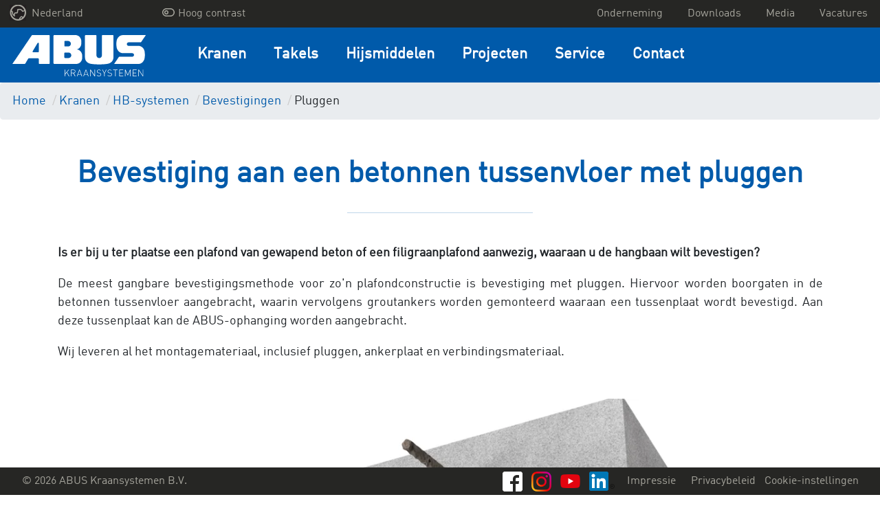

--- FILE ---
content_type: text/html; charset=UTF-8
request_url: https://www.abus-kraansystemen.nl/kranen/hb-systemen/bevestigingen/pluggen-groutankers
body_size: 15115
content:

    


<!DOCTYPE html>
<html class="no-js" lang="nl" data-vuelang="nl_NL">
    <head>
        <title>Pluggen als bevestiging voor ABUS-hangkranen</title>
        <link rel="shortcut icon" type="image/x-icon" href="/favicon.ico">
        <meta charset="utf-8">
        <meta http-equiv="X-UA-Compatible" content="IE=edge">
        <meta name="viewport" content="width=device-width, initial-scale=1">
        <meta http-equiv="Content-Security-Policy" content="upgrade-insecure-requests">
        <meta name="color-scheme" content="dark light">

                                    <meta name="description" content="Pluggen voor de montage van een hangbaansysteem aan een plafond van gewapend beton">
            
                        
                            
                
                            
                
                            
                
                            
                
                            
                
                            
                
                            
                
                            
                
                            
                
                            
                
                            
                
                            
                
                            
                
                            
                
                            
                
                            
                
                            
                
                            
                
                            
                
                            
                
            
                            <link rel="canonical" href="https://www.abus-kraansystemen.nl/kranen/hb-systemen/bevestigingen/pluggen-groutankers">
            
        
                    <meta property="og:title" content="Pluggen als bevestiging voor ABUS-hangkranen">
            <meta property="og:url" content="https://www.abus-kraansystemen.nl/kranen/hb-systemen/bevestigingen/pluggen-groutankers">
            <meta property="og:type" content="website">
                            <meta property="og:description" content="Pluggen voor de montage van een hangbaansysteem aan een plafond van gewapend beton">
                                
                                            <link rel="alternate" href="https://www.abus-kransysteme.de/krane/haengebahnsysteme/befestigung/duebel" hreflang="de-DE" />

                                                                <link rel="alternate" href="https://www.abuscranes.co.uk/cranes/hb-systems/mountings/dowels" hreflang="en-GB" />

                                                                <link rel="alternate" href="https://www.abusgruas.es/gruas/sistemas-hb/fijaciones/tacos" hreflang="es-ES" />

                                                                <link rel="alternate" href="https://www.abuscranes.pl/dzwignice/lekkie-dzwignice-podwieszane-hb/zamocowania/kolki-rozporowe-zaprawa-iniekcyjna" hreflang="pl-PL" />

                                                                <link rel="alternate" href="https://www.abus-kransystem.se/kranar/laettraverssystem/infaestningar/halad-plugg-injektionsankare" hreflang="sv-SE" />

                                                                <link rel="alternate" href="https://www.abus-levage.fr/ponts/systemes-de-manutention-legere/fixations/clavette-ancrage-a-injection" hreflang="fr-FR" />

                                                                <link rel="alternate" href="https://www.abus-kraansystemen.nl/kranen/hb-systemen/bevestigingen/pluggen-groutankers" hreflang="nl-NL" />

                                                                <link rel="alternate" href="https://www.abus-kran.at/krane/haengebahnsysteme/befestigung/duebel" hreflang="de-AT" />

                                                                <link rel="alternate" href="https://www.abuscranes.com/cranes/hb-systems/mountings/dowels" hreflang="en-US" />

                                    <link rel="alternate" hreflang="x-default" href="https://www.abuscranes.com/cranes/hb-systems/mountings/dowels" />
                                                                                    <link rel="alternate" href="https://www.abusgru.it/gru/sistemi-a-vie-di-corsa-sospese/fissaggio/tasselli" hreflang="it-IT" />

                                            
        <link rel="preload" as="font" href="/build/fonts/316D6B_2_0.woff2" type="font/woff2" crossorigin="anonymous">

        
        <link rel="stylesheet" type="text/css" href="/build/app.css">
        <link rel="stylesheet" type="text/css" href="/build/lightbox2.css">
        
        <!-- Google Tag Manager -->
        <script data-cmp-vendor="s905" type="text/plain" class="cmplazyload" >(function(w,d,s,l,i){w[l]=w[l]||[];w[l].push({'gtm.start':
                    new Date().getTime(),event:'gtm.js'});var f=d.getElementsByTagName(s)[0],
                j=d.createElement(s),dl=l!='dataLayer'?'&l='+l:'';j.async=true;j.src=
                'https://www.googletagmanager.com/gtm.js?id='+i+dl;f.parentNode.insertBefore(j,f);
            })(window,document,'script','dataLayer','GTM-WVZXXS5');</script>
        <!-- End Google Tag Manager -->
    <script>
</script></head>
    <body>
    <!-- Google Tag Manager (noscript) -->
    <noscript><iframe src="https://www.googletagmanager.com/ns.html?id=GTM-WVZXXS5"
                      height="0" width="0" style="display:none;visibility:hidden"></iframe></noscript>
    <!-- End Google Tag Manager (noscript) -->

        <script>window.gdprAppliesGlobally=true;if(!("cmp_id" in window)||window.cmp_id<1){window.cmp_id=0}if(!("cmp_cdid" in window)){window.cmp_cdid="799d01c9bc18"}if(!("cmp_params" in window)){window.cmp_params=""}if(!("cmp_host" in window)){window.cmp_host="a.delivery.consentmanager.net"}if(!("cmp_cdn" in window)){window.cmp_cdn="cdn.consentmanager.net"}if(!("cmp_proto" in window)){window.cmp_proto="https:"}if(!("cmp_codesrc" in window)){window.cmp_codesrc="1"}window.cmp_getsupportedLangs=function(){var b=["DE","EN","FR","IT","NO","DA","FI","ES","PT","RO","BG","ET","EL","GA","HR","LV","LT","MT","NL","PL","SV","SK","SL","CS","HU","RU","SR","ZH","TR","UK","AR","BS"];if("cmp_customlanguages" in window){for(var a=0;a<window.cmp_customlanguages.length;a++){b.push(window.cmp_customlanguages[a].l.toUpperCase())}}return b};window.cmp_getRTLLangs=function(){var a=["AR"];if("cmp_customlanguages" in window){for(var b=0;b<window.cmp_customlanguages.length;b++){if("r" in window.cmp_customlanguages[b]&&window.cmp_customlanguages[b].r){a.push(window.cmp_customlanguages[b].l)}}}return a};window.cmp_getlang=function(j){if(typeof(j)!="boolean"){j=true}if(j&&typeof(cmp_getlang.usedlang)=="string"&&cmp_getlang.usedlang!==""){return cmp_getlang.usedlang}var g=window.cmp_getsupportedLangs();var c=[];var f=location.hash;var e=location.search;var a="languages" in navigator?navigator.languages:[];if(f.indexOf("cmplang=")!=-1){c.push(f.substr(f.indexOf("cmplang=")+8,2).toUpperCase())}else{if(e.indexOf("cmplang=")!=-1){c.push(e.substr(e.indexOf("cmplang=")+8,2).toUpperCase())}else{if("cmp_setlang" in window&&window.cmp_setlang!=""){c.push(window.cmp_setlang.toUpperCase())}else{if(a.length>0){for(var d=0;d<a.length;d++){c.push(a[d])}}}}}if("language" in navigator){c.push(navigator.language)}if("userLanguage" in navigator){c.push(navigator.userLanguage)}var h="";for(var d=0;d<c.length;d++){var b=c[d].toUpperCase();if(g.indexOf(b)!=-1){h=b;break}if(b.indexOf("-")!=-1){b=b.substr(0,2)}if(g.indexOf(b)!=-1){h=b;break}}if(h==""&&typeof(cmp_getlang.defaultlang)=="string"&&cmp_getlang.defaultlang!==""){return cmp_getlang.defaultlang}else{if(h==""){h="EN"}}h=h.toUpperCase();return h};(function(){var u=document;var v=u.getElementsByTagName;var h=window;var o="";var b="_en";if("cmp_getlang" in h){o=h.cmp_getlang().toLowerCase();if("cmp_customlanguages" in h){for(var q=0;q<h.cmp_customlanguages.length;q++){if(h.cmp_customlanguages[q].l.toUpperCase()==o.toUpperCase()){o="en";break}}}b="_"+o}function x(i,e){var w="";i+="=";var s=i.length;var d=location;if(d.hash.indexOf(i)!=-1){w=d.hash.substr(d.hash.indexOf(i)+s,9999)}else{if(d.search.indexOf(i)!=-1){w=d.search.substr(d.search.indexOf(i)+s,9999)}else{return e}}if(w.indexOf("&")!=-1){w=w.substr(0,w.indexOf("&"))}return w}var k=("cmp_proto" in h)?h.cmp_proto:"https:";if(k!="http:"&&k!="https:"){k="https:"}var g=("cmp_ref" in h)?h.cmp_ref:location.href;var j=u.createElement("script");j.setAttribute("data-cmp-ab","1");var c=x("cmpdesign","cmp_design" in h?h.cmp_design:"");var f=x("cmpregulationkey","cmp_regulationkey" in h?h.cmp_regulationkey:"");var r=x("cmpgppkey","cmp_gppkey" in h?h.cmp_gppkey:"");var n=x("cmpatt","cmp_att" in h?h.cmp_att:"");j.src=k+"//"+h.cmp_host+"/delivery/cmp.php?"+("cmp_id" in h&&h.cmp_id>0?"id="+h.cmp_id:"")+("cmp_cdid" in h?"&cdid="+h.cmp_cdid:"")+"&h="+encodeURIComponent(g)+(c!=""?"&cmpdesign="+encodeURIComponent(c):"")+(f!=""?"&cmpregulationkey="+encodeURIComponent(f):"")+(r!=""?"&cmpgppkey="+encodeURIComponent(r):"")+(n!=""?"&cmpatt="+encodeURIComponent(n):"")+("cmp_params" in h?"&"+h.cmp_params:"")+(u.cookie.length>0?"&__cmpfcc=1":"")+"&l="+o.toLowerCase()+"&o="+(new Date()).getTime();j.type="text/javascript";j.async=true;if(u.currentScript&&u.currentScript.parentElement){u.currentScript.parentElement.appendChild(j)}else{if(u.body){u.body.appendChild(j)}else{var t=v("body");if(t.length==0){t=v("div")}if(t.length==0){t=v("span")}if(t.length==0){t=v("ins")}if(t.length==0){t=v("script")}if(t.length==0){t=v("head")}if(t.length>0){t[0].appendChild(j)}}}var m="js";var p=x("cmpdebugunminimized","cmpdebugunminimized" in h?h.cmpdebugunminimized:0)>0?"":".min";var a=x("cmpdebugcoverage","cmp_debugcoverage" in h?h.cmp_debugcoverage:"");if(a=="1"){m="instrumented";p=""}var j=u.createElement("script");j.src=k+"//"+h.cmp_cdn+"/delivery/"+m+"/cmp"+b+p+".js";j.type="text/javascript";j.setAttribute("data-cmp-ab","1");j.async=true;if(u.currentScript&&u.currentScript.parentElement){u.currentScript.parentElement.appendChild(j)}else{if(u.body){u.body.appendChild(j)}else{var t=v("body");if(t.length==0){t=v("div")}if(t.length==0){t=v("span")}if(t.length==0){t=v("ins")}if(t.length==0){t=v("script")}if(t.length==0){t=v("head")}if(t.length>0){t[0].appendChild(j)}}}})();window.cmp_addFrame=function(b){if(!window.frames[b]){if(document.body){var a=document.createElement("iframe");a.style.cssText="display:none";if("cmp_cdn" in window&&"cmp_ultrablocking" in window&&window.cmp_ultrablocking>0){a.src="//"+window.cmp_cdn+"/delivery/empty.html"}a.name=b;document.body.appendChild(a)}else{window.setTimeout(window.cmp_addFrame,10,b)}}};window.cmp_rc=function(h){var b=document.cookie;var f="";var d=0;while(b!=""&&d<100){d++;while(b.substr(0,1)==" "){b=b.substr(1,b.length)}var g=b.substring(0,b.indexOf("="));if(b.indexOf(";")!=-1){var c=b.substring(b.indexOf("=")+1,b.indexOf(";"))}else{var c=b.substr(b.indexOf("=")+1,b.length)}if(h==g){f=c}var e=b.indexOf(";")+1;if(e==0){e=b.length}b=b.substring(e,b.length)}return(f)};window.cmp_stub=function(){var a=arguments;__cmp.a=__cmp.a||[];if(!a.length){return __cmp.a}else{if(a[0]==="ping"){if(a[1]===2){a[2]({gdprApplies:gdprAppliesGlobally,cmpLoaded:false,cmpStatus:"stub",displayStatus:"hidden",apiVersion:"2.0",cmpId:31},true)}else{a[2](false,true)}}else{if(a[0]==="getUSPData"){a[2]({version:1,uspString:window.cmp_rc("")},true)}else{if(a[0]==="getTCData"){__cmp.a.push([].slice.apply(a))}else{if(a[0]==="addEventListener"||a[0]==="removeEventListener"){__cmp.a.push([].slice.apply(a))}else{if(a.length==4&&a[3]===false){a[2]({},false)}else{__cmp.a.push([].slice.apply(a))}}}}}}};window.cmp_gpp_ping=function(){return{gppVersion:"1.0",cmpStatus:"stub",cmpDisplayStatus:"hidden",supportedAPIs:["tcfca","usnat","usca","usva","usco","usut","usct"],cmpId:31}};window.cmp_gppstub=function(){var a=arguments;__gpp.q=__gpp.q||[];if(!a.length){return __gpp.q}var g=a[0];var f=a.length>1?a[1]:null;var e=a.length>2?a[2]:null;if(g==="ping"){return window.cmp_gpp_ping()}else{if(g==="addEventListener"){__gpp.e=__gpp.e||[];if(!("lastId" in __gpp)){__gpp.lastId=0}__gpp.lastId++;var c=__gpp.lastId;__gpp.e.push({id:c,callback:f});return{eventName:"listenerRegistered",listenerId:c,data:true,pingData:window.cmp_gpp_ping()}}else{if(g==="removeEventListener"){var h=false;__gpp.e=__gpp.e||[];for(var d=0;d<__gpp.e.length;d++){if(__gpp.e[d].id==e){__gpp.e[d].splice(d,1);h=true;break}}return{eventName:"listenerRemoved",listenerId:e,data:h,pingData:window.cmp_gpp_ping()}}else{if(g==="getGPPData"){return{sectionId:3,gppVersion:1,sectionList:[],applicableSections:[0],gppString:"",pingData:window.cmp_gpp_ping()}}else{if(g==="hasSection"||g==="getSection"||g==="getField"){return null}else{__gpp.q.push([].slice.apply(a))}}}}}};window.cmp_msghandler=function(d){var a=typeof d.data==="string";try{var c=a?JSON.parse(d.data):d.data}catch(f){var c=null}if(typeof(c)==="object"&&c!==null&&"__cmpCall" in c){var b=c.__cmpCall;window.__cmp(b.command,b.parameter,function(h,g){var e={__cmpReturn:{returnValue:h,success:g,callId:b.callId}};d.source.postMessage(a?JSON.stringify(e):e,"*")})}if(typeof(c)==="object"&&c!==null&&"__uspapiCall" in c){var b=c.__uspapiCall;window.__uspapi(b.command,b.version,function(h,g){var e={__uspapiReturn:{returnValue:h,success:g,callId:b.callId}};d.source.postMessage(a?JSON.stringify(e):e,"*")})}if(typeof(c)==="object"&&c!==null&&"__tcfapiCall" in c){var b=c.__tcfapiCall;window.__tcfapi(b.command,b.version,function(h,g){var e={__tcfapiReturn:{returnValue:h,success:g,callId:b.callId}};d.source.postMessage(a?JSON.stringify(e):e,"*")},b.parameter)}if(typeof(c)==="object"&&c!==null&&"__gppCall" in c){var b=c.__gppCall;window.__gpp(b.command,function(h,g){var e={__gppReturn:{returnValue:h,success:g,callId:b.callId}};d.source.postMessage(a?JSON.stringify(e):e,"*")},"parameter" in b?b.parameter:null,"version" in b?b.version:1)}};window.cmp_setStub=function(a){if(!(a in window)||(typeof(window[a])!=="function"&&typeof(window[a])!=="object"&&(typeof(window[a])==="undefined"||window[a]!==null))){window[a]=window.cmp_stub;window[a].msgHandler=window.cmp_msghandler;window.addEventListener("message",window.cmp_msghandler,false)}};window.cmp_setGppStub=function(a){if(!(a in window)||(typeof(window[a])!=="function"&&typeof(window[a])!=="object"&&(typeof(window[a])==="undefined"||window[a]!==null))){window[a]=window.cmp_gppstub;window[a].msgHandler=window.cmp_msghandler;window.addEventListener("message",window.cmp_msghandler,false)}};window.cmp_addFrame("__cmpLocator");if(!("cmp_disableusp" in window)||!window.cmp_disableusp){window.cmp_addFrame("__uspapiLocator")}if(!("cmp_disabletcf" in window)||!window.cmp_disabletcf){window.cmp_addFrame("__tcfapiLocator")}if(!("cmp_disablegpp" in window)||!window.cmp_disablegpp){window.cmp_addFrame("__gppLocator")}window.cmp_setStub("__cmp");if(!("cmp_disabletcf" in window)||!window.cmp_disabletcf){window.cmp_setStub("__tcfapi")}if(!("cmp_disableusp" in window)||!window.cmp_disableusp){window.cmp_setStub("__uspapi")}if(!("cmp_disablegpp" in window)||!window.cmp_disablegpp){window.cmp_setGppStub("__gpp")};</script>


            
        <div class="">
            <div id="overlay"></div>
            <header id="header">
                                    
<div class="navigation-mobile">
    <nav class="navbar navbar-expand-lg fixed-top navbar-dark navigation-mobile__nav">
        <div class="navigation-mobile__container">
                                                                                                                                    
                            <a href="/" class="navigation-mobile__logo">
                    <img src="/build/images/logo/nl.svg" alt="ABUS Kraansystemen B.V.<" />
                </a>
            
            <button class="navigation-mobile__burger-icon collapsed" type="button" data-bs-toggle="collapse" data-bs-target="#mobileNavigation" aria-controls="mobileNavigation" aria-expanded="false" aria-label="Toggle navigation">
                <span></span>
            </button>
        </div>

        <div class="collapse navbar-collapse navigation-mobile__navbar-collapse" id="mobileNavigation">

            <ul class="navbar-nav navigation-mobile__ul">

                
                
                    <li class="nav-item dropdown navigation-mobile__li--dropdown">
                        <a class="dropdown-toggle navigation-mobile__nav-link navigation-mobile__nav-link--dropdown" href="#" role="button" data-bs-toggle="dropdown" aria-haspopup="true" aria-expanded="false">
                            Kranen
                        </a>

                                                    <div class="dropdown-menu" aria-labelledby="navbarDropdown">
                                                                                                    <a class="dropdown-item" href="/kranen" target="_self">Overzicht Kranen</a>
                                
                                                                    
                                                                                                                                                
                                                                                                                
                                                                        
                                    <a class="dropdown-item" href="/kranen/bovenloopkranen" target="_self">Bovenloopkranen</a>
                                                                    
                                                                                                                                                
                                                                                                                
                                                                        
                                    <a class="dropdown-item" href="/kranen/hb-systemen" target="_self">HB-systemen</a>
                                                                    
                                                                                                                                                
                                                                                                                
                                                                        
                                    <a class="dropdown-item" href="/kranen/zwenkkranen" target="_self">Zwenkkranen</a>
                                                                    
                                                                                                                                                
                                                                                                                
                                                                        
                                    <a class="dropdown-item" href="/kranen/lichte-portaalkranen-lpk" target="_self">Lichte portaalkranen LPK</a>
                                                            </div>
                                            </li>
                
                    <li class="nav-item dropdown navigation-mobile__li--dropdown">
                        <a class="dropdown-toggle navigation-mobile__nav-link navigation-mobile__nav-link--dropdown" href="#" role="button" data-bs-toggle="dropdown" aria-haspopup="true" aria-expanded="false">
                            Takels
                        </a>

                                                    <div class="dropdown-menu" aria-labelledby="navbarDropdown">
                                                                                                    <a class="dropdown-item" href="/takels" target="_self">Overzicht Takels</a>
                                
                                                                    
                                                                                                                                                
                                                                                                                
                                                                        
                                    <a class="dropdown-item" href="/takels/elektro-staaldraadtakels" target="_self">Elektro-staaldraadtakels</a>
                                                                    
                                                                                                                                                
                                                                                                                
                                                                        
                                    <a class="dropdown-item" href="/takels/elektro-kettingtakels" target="_self">Elektro-kettingtakels</a>
                                                                    
                                                                                                                                                
                                                                                                                
                                                                        
                                    <a class="dropdown-item" href="/takels/componenten-toebehoren" target="_self">Componenten &amp; toebehoren</a>
                                                            </div>
                                            </li>
                
                    <li class="nav-item dropdown navigation-mobile__li--dropdown">
                        <a class="dropdown-toggle navigation-mobile__nav-link navigation-mobile__nav-link--dropdown" href="#" role="button" data-bs-toggle="dropdown" aria-haspopup="true" aria-expanded="false">
                            Hijsmiddelen
                        </a>

                                                    <div class="dropdown-menu" aria-labelledby="navbarDropdown">
                                                                                                    <a class="dropdown-item" href="/hijsmiddelen" target="_self">Overzicht Hijsmiddelen</a>
                                
                                                                    
                                                                                                                                                
                                                                                                                
                                                                        
                                    <a class="dropdown-item" href="/hijsmiddelen/hijsbandenenrondstroppen" target="_self">Hijsbanden en Rondstroppen</a>
                                                                    
                                                                                                                                                
                                                                                                                
                                                                        
                                    <a class="dropdown-item" href="/hijsmiddelen/kettingwerkentoebehoren" target="_self">Kettingwerk en toebehoren</a>
                                                                    
                                                                                                                                                
                                                                                                                
                                                                        
                                    <a class="dropdown-item" href="/hijsmiddelen/hijsklemmen" target="_self">Hijsklemmen</a>
                                                                    
                                                                                                                                                
                                                                                                                
                                                                        
                                    <a class="dropdown-item" href="/hijsmiddelen/hefmagneten" target="_self">Hefmagneten</a>
                                                                    
                                                                                                                                                
                                                                                                                
                                                                        
                                    <a class="dropdown-item" href="/hijsmiddelen/valbeveiliging" target="_self">Valbeveiliging</a>
                                                                    
                                                                                                                                                
                                                                                                                
                                                                        
                                    <a class="dropdown-item" href="/hijsmiddelen/rateltakelsenhandkettingtakels" target="_self">Rateltakels en Handkettingtakels</a>
                                                                    
                                                                                                                                                
                                                                                                                
                                                                        
                                    <a class="dropdown-item" href="/hijsmiddelen/evenaarsenoverigehijsmiddelen" target="_self">Evenaars en overige hijsmiddelen</a>
                                                                    
                                                                                                                                                
                                                                                                                
                                                                        
                                    <a class="dropdown-item" href="/hijsmiddelen/keureneninspecteren" target="_self">Keuren en inspecteren</a>
                                                            </div>
                                            </li>
                
                    <li class="nav-item dropdown navigation-mobile__li--dropdown">
                        <a class="dropdown-toggle navigation-mobile__nav-link navigation-mobile__nav-link--dropdown" href="#" role="button" data-bs-toggle="dropdown" aria-haspopup="true" aria-expanded="false">
                            Projecten
                        </a>

                                                    <div class="dropdown-menu" aria-labelledby="navbarDropdown">
                                                                                                
                                                                    
                                                                                                                                                
                                                                                                                
                                                                                                                
                                                                                
                                                                                                                                                                                                                                                                                            
                                        
                                    
                                    <a class="dropdown-item" href="/projecten/vekoma" target="_self">Laatste projecten</a>
                                                                    
                                                                                                                                                
                                                                                                                
                                                                        
                                    <a class="dropdown-item" href="/projecten/abus-kraanoplossingen" target="_self">ABUS Kraanoplossingen</a>
                                                            </div>
                                            </li>
                
                    <li class="nav-item dropdown navigation-mobile__li--dropdown">
                        <a class="dropdown-toggle navigation-mobile__nav-link navigation-mobile__nav-link--dropdown" href="#" role="button" data-bs-toggle="dropdown" aria-haspopup="true" aria-expanded="false">
                            Service
                        </a>

                                                    <div class="dropdown-menu" aria-labelledby="navbarDropdown">
                                                                                                    <a class="dropdown-item" href="/service" target="_self">Overzicht Service</a>
                                
                                                                    
                                                                                                                                                
                                                                                                                
                                                                        
                                    <a class="dropdown-item" href="/service/reparatie-en-revisie" target="_self">Reparatie en revisie</a>
                                                                    
                                                                                                                                                
                                                                                                                
                                                                        
                                    <a class="dropdown-item" href="/service/kostenverlaging-productiviteitsverhoging" target="_self">Kostenverlaging &amp; productiviteitsverhoging</a>
                                                                    
                                                                                                                                                
                                                                                                                
                                                                        
                                    <a class="dropdown-item" href="/service/ekh" target="_self">EKH</a>
                                                                    
                                                                                                                                                
                                                                                                                
                                                                        
                                    <a class="dropdown-item" href="/service/training-veilig-hijsen" target="_self">Training veilig hijsen</a>
                                                            </div>
                                            </li>
                
                    <li class="nav-item dropdown navigation-mobile__li--dropdown">
                        <a class="dropdown-toggle navigation-mobile__nav-link navigation-mobile__nav-link--dropdown" href="#" role="button" data-bs-toggle="dropdown" aria-haspopup="true" aria-expanded="false">
                            Contact
                        </a>

                                                    <div class="dropdown-menu" aria-labelledby="navbarDropdown">
                                                                                                
                                                                    
                                                                                                                                                
                                                                                                                
                                                                        
                                    <a class="dropdown-item" href="/contact/aanspreekpunten-wereldwijd" target="_self">Aanspreekpunten wereldwijd</a>
                                                                    
                                                                                                                                                
                                                                                                                
                                                                        
                                    <a class="dropdown-item" href="/contact/contactformulier" target="_self">Contactformulier</a>
                                                            </div>
                                            </li>
                
                <li class="navigation-mobile__li--dropdown navigation-mobile__li--top navigation-mobile__li--country">
                    <a class="navigation-mobile__nav-link navigation-mobile__nav-link--country" href="#" id="test" role="button" data-bs-toggle="dropdown" aria-haspopup="true" aria-expanded="false">
                        <img src="/build/images/dummy/globe.png" alt="languageSwitch.chooseYourCountry" />
                                                                                Nederland
                                                                        </a>
                    <div class="dropdown-menu" aria-labelledby="navbarDropdown">
                                                                                                                                                        <a class="dropdown-item" href="https://www.abus-kransysteme.de/krane/haengebahnsysteme/befestigung/duebel">Deutschland</a>
                                                                                                                                                                                                                    <a class="dropdown-item" href="https://www.abuscranes.co.uk/cranes/hb-systems/mountings/dowels">Great Britain</a>
                                                                                                                                                                                                                    <a class="dropdown-item" href="https://www.abusgruas.es/gruas/sistemas-hb/fijaciones/tacos">España</a>
                                                                                                                                                                                                                    <a class="dropdown-item" href="https://www.abuscranes.pl/dzwignice/lekkie-dzwignice-podwieszane-hb/zamocowania/kolki-rozporowe-zaprawa-iniekcyjna">Polska</a>
                                                                                                                                                                                                                    <a class="dropdown-item" href="https://www.abus-kransystem.se/kranar/laettraverssystem/infaestningar/halad-plugg-injektionsankare">Sverige</a>
                                                                                                                                                                                                                    <a class="dropdown-item" href="https://www.abus-levage.fr/ponts/systemes-de-manutention-legere/fixations/clavette-ancrage-a-injection">France</a>
                                                                                                                                                                                                                                                                        <a class="dropdown-item" href="https://www.abus-kran.at/krane/haengebahnsysteme/befestigung/duebel">Österreich</a>
                                                                                                                                                                                                                    <a class="dropdown-item" href="https://www.abuscranes.com/cranes/hb-systems/mountings/dowels">International</a>
                                                                                                                                                                                                                    <a class="dropdown-item" href="https://www.abusgru.it/gru/sistemi-a-vie-di-corsa-sospese/fissaggio/tasselli">Italia</a>
                                                                                                        </div>
                </li>

                
                
                    
                                                            
                                                                                    
                                        
                    <li class="navigation-mobile__li--top">
                        <a class="nav-item navigation-mobile__nav-link--top" href="/onderneming" target="_self">
                            Onderneming
                        </a>
                    </li>
                
                    
                                                            
                                                                                    
                                        
                    <li class="navigation-mobile__li--top">
                        <a class="nav-item navigation-mobile__nav-link--top" href="/downloads" target="_self">
                            Downloads
                        </a>
                    </li>
                
                    
                                                            
                                                                                    
                                        
                    <li class="navigation-mobile__li--top">
                        <a class="nav-item navigation-mobile__nav-link--top" href="/media" target="_self">
                            Media
                        </a>
                    </li>
                
                    
                                                            
                                                                                    
                                        
                    <li class="navigation-mobile__li--top">
                        <a class="nav-item navigation-mobile__nav-link--top" href="/vacatures" target="_self">
                            Vacatures
                        </a>
                    </li>
                
                                                                                                                                                                                                                                                                                                                                                                                                                                                                            <li class="navigation-mobile__li--top">
                            <a class="nav-item navigation-mobile__nav-link--top" href="/impressie">
                                <span class="text">Impressie</span>
                            </a>
                        </li>
                                                                                <li class="navigation-mobile__li--top">
                            <a class="nav-item navigation-mobile__nav-link--top" href="/privacybeleid">
                                <span class="text">Privacybeleid</span>
                            </a>
                        </li>
                                    
                <li class="navigation-mobile__li--top">
                    <a class="nav-item navigation-mobile__nav-link--top" href="#" onclick="__cmapi('showScreenAdvanced',null,null); return false">
                        Cookie-instellingen
                    </a>
                </li>

                <li class="navigation-mobile__li--top navigation-mobile__li--copyright d-flex">
                                            <a href="https://www.facebook.com/abuskraansystemen/" class="text-right mr-1">
                            <img src="/build/images/brands/FB-f-Logo__white_29.png" class="lozad">
                        </a>
                                                                <a href="https://www.youtube.com/@abuskraansystemen" class="text-right mr-1">
                            <img src="/build/images/brands/yt_icon_rgb.png" class="lozad">
                        </a>
                                                                <a href="https://www.instagram.com/abuskraan_nl/" class="text-right mr-1">
                            <img src="/build/images/brands/Instagram_Glyph_Gradient_RGB.png" class="lozad">
                        </a>
                                                                <a href="https://nl.linkedin.com/company/abus-kraansystemen-b-v-" class="text-right mr-1">
                            <img src="/build/images/brands/In-2C-28px-R.png" class="lozad">
                        </a>
                                    </li>
                <li class="navigation-mobile__li--top navigation-mobile__li--copyright">
                    &copy; 2026 ABUS Kraansystemen B.V.
                </li>
            </ul>
        </div>
    </nav>
</div>
                    
<nav class="navigation-desktop-top">
    <div class="navigation-desktop-top__div">
        <ul class="navigation-desktop-top__ul navigation-desktop-top__ul--left navigation-desktop-top__ul--left--first">
            <li class="navigation-desktop-top__li--dropdown">
                <a href="#"  data-bs-toggle="dropdown" role="button" aria-haspopup="true" aria-expanded="false">
                    <img src="/build/images/dummy/globe.png" alt="languageSwitch.chooseYourCountry" />
                    Nederland
                </a>
                <ul class="navigation-desktop-top__ul--dropdown dropdown-menu">
                                                                                                                                    <a href="https://www.abus-kransysteme.de/krane/haengebahnsysteme/befestigung/duebel"><li>Deutschland</li></a>
                                                                                                                                                                                        <a href="https://www.abuscranes.co.uk/cranes/hb-systems/mountings/dowels"><li>Great Britain</li></a>
                                                                                                                                                                                        <a href="https://www.abusgruas.es/gruas/sistemas-hb/fijaciones/tacos"><li>España</li></a>
                                                                                                                                                                                        <a href="https://www.abuscranes.pl/dzwignice/lekkie-dzwignice-podwieszane-hb/zamocowania/kolki-rozporowe-zaprawa-iniekcyjna"><li>Polska</li></a>
                                                                                                                                                                                        <a href="https://www.abus-kransystem.se/kranar/laettraverssystem/infaestningar/halad-plugg-injektionsankare"><li>Sverige</li></a>
                                                                                                                                                                                        <a href="https://www.abus-levage.fr/ponts/systemes-de-manutention-legere/fixations/clavette-ancrage-a-injection"><li>France</li></a>
                                                                                                                                                                                                                                    <a href="https://www.abus-kran.at/krane/haengebahnsysteme/befestigung/duebel"><li>Österreich</li></a>
                                                                                                                                                                                        <a href="https://www.abuscranes.com/cranes/hb-systems/mountings/dowels"><li>International</li></a>
                                                                                                                                                                                        <a href="https://www.abusgru.it/gru/sistemi-a-vie-di-corsa-sospese/fissaggio/tasselli"><li>Italia</li></a>
                                                                                        </ul>
            </li>
        </ul>

        <ul class="navigation-desktop-top__ul navigation-desktop-top__ul--left" style="margin-right: 20px !important;">
            <a href="" id="highcontrastmode">
                <li class="navigation-desktop-top__mode d-flex justify-content-between">
                    <div class="mx-1">
                        <i id="highcontrastmodeIcon"></i>
                    </div>
                    <div id="highcontrastmodeTextToggleHigh">Hoog contrast</div>
                </li>
            </a>
        </ul>

        <ul class="navigation-desktop-top__ul navigation-desktop-top__ul--right">

            
            
            
            
                
                                                
                                                                    
                                
                <a href="/onderneming" target="_self" >
                    <li>Onderneming</li>
                </a>
            
                
                                                
                                                                    
                                
                <a href="/downloads" target="_self" >
                    <li>Downloads</li>
                </a>
            
                
                                                
                                                                    
                                
                <a href="/media" target="_self" >
                    <li>Media</li>
                </a>
            
                
                                                
                                                                    
                                
                <a href="/vacatures" target="_self" >
                    <li>Vacatures</li>
                </a>
                    </ul>
    </div>
</nav>
                    <div class="navigation-desktop-main fixedWithTop">
    <nav class="navigation-desktop-main__nav">

                                                                                        
                    <a href="/" class="navigation-desktop-main__logo">
                <img src="/build/images/logo/nl.svg" alt="ABUS Kraansystemen B.V.<" />
            </a>
        
        <div class="navigation-desktop-main__navbar-collapse">

            <ul class="navigation-desktop-main__ul">

                
                                    
                                                            
                    
                    <li class="navigation-desktop-main__li">
                        <a class="navigation-desktop-main__nav-link" href="/kranen" target="_self">
                            Kranen
                        </a>
                        <div class="navigation-desktop-main__active">
                            <div></div>
                        </div>

                                                    <div class="navigation-desktop-main__nav-container">
                                <div class="navigation-desktop-main__nav-container-row">
                                    
                                        
                                                                                                                                                                
                                                                                                                            
                                                                                                                                                                    
                                        
                                                                                
                                        <a href="/kranen/bovenloopkranen" target="_self" class="col-md-3">
                                            <div class="tile">
                                                <div class="topic">Bovenloopkranen</div>
                                                <div class="image"><picture >
	<source srcset="data:image/gif;base64%2CR0lGODlhAQABAIAAAAAAAP///yH5BAEAAAAALAAAAAABAAEAAAIBRAA7 1x, data:image/gif;base64%2CR0lGODlhAQABAIAAAAAAAP///yH5BAEAAAAALAAAAAABAAEAAAIBRAA7 2x" media="(max-width: 991.98px)" width="1" height="1" type="image/gif" />
	<source srcset="data:image/gif;base64%2CR0lGODlhAQABAIAAAAAAAP///yH5BAEAAAAALAAAAAABAAEAAAIBRAA7 1x, data:image/gif;base64%2CR0lGODlhAQABAIAAAAAAAP///yH5BAEAAAAALAAAAAABAAEAAAIBRAA7 2x" media="(max-width: 991.98px)" width="1" height="1" type="image/gif" />
	<source srcset="/Images/EOT/ZLK/215/image-thumb__215__mainNav/FE%20Illustration.999a2795.webp 1x, /Images/EOT/ZLK/215/image-thumb__215__mainNav/FE%20Illustration@2x.999a2795.webp 2x" width="150" height="100" type="image/webp" />
	<source srcset="/Images/EOT/ZLK/215/image-thumb__215__mainNav/FE%20Illustration.999a2795.png 1x, /Images/EOT/ZLK/215/image-thumb__215__mainNav/FE%20Illustration@2x.999a2795.png 2x" width="150" height="100" type="image/png" />
	<img src="/Images/EOT/ZLK/215/image-thumb__215__mainNav/FE%20Illustration.999a2795.png" width="150" height="100" alt="Afbeelding van een ABUS 40 ton dubbele loopkraan van het type ZLK." title="ABUS 40 ton dubbele loopkraan van het type ZLK." loading="lazy" srcset="/Images/EOT/ZLK/215/image-thumb__215__mainNav/FE%20Illustration.999a2795.png 1x, /Images/EOT/ZLK/215/image-thumb__215__mainNav/FE%20Illustration@2x.999a2795.png 2x" />
</picture>
</div>
                                                <div class="description"><p>Met loopkranen van ABUS kunnen lasten tot 120 ton worden gehesen.</p>

<p>.</p>
</div>
                                            </div>
                                        </a>

                                    
                                        
                                                                                                                                                                
                                                                                                                            
                                                                                                                                                                    
                                        
                                                                                
                                        <a href="/kranen/hb-systemen" target="_self" class="col-md-3">
                                            <div class="tile">
                                                <div class="topic">HB-systemen</div>
                                                <div class="image"><picture >
	<source srcset="data:image/gif;base64%2CR0lGODlhAQABAIAAAAAAAP///yH5BAEAAAAALAAAAAABAAEAAAIBRAA7 1x, data:image/gif;base64%2CR0lGODlhAQABAIAAAAAAAP///yH5BAEAAAAALAAAAAABAAEAAAIBRAA7 2x" media="(max-width: 991.98px)" width="1" height="1" type="image/gif" />
	<source srcset="data:image/gif;base64%2CR0lGODlhAQABAIAAAAAAAP///yH5BAEAAAAALAAAAAABAAEAAAIBRAA7 1x, data:image/gif;base64%2CR0lGODlhAQABAIAAAAAAAP///yH5BAEAAAAALAAAAAABAAEAAAIBRAA7 2x" media="(max-width: 991.98px)" width="1" height="1" type="image/gif" />
	<source srcset="/Images/HB-systems/EHB/283/image-thumb__283__mainNav/C1%20Illustration%20EHB%20Pixel.082c0f4a.webp 1x, /Images/HB-systems/EHB/283/image-thumb__283__mainNav/C1%20Illustration%20EHB%20Pixel@2x.082c0f4a.webp 2x" width="150" height="100" type="image/webp" />
	<source srcset="/Images/HB-systems/EHB/283/image-thumb__283__mainNav/C1%20Illustration%20EHB%20Pixel.082c0f4a.png 1x, /Images/HB-systems/EHB/283/image-thumb__283__mainNav/C1%20Illustration%20EHB%20Pixel@2x.082c0f4a.png 2x" width="150" height="100" type="image/png" />
	<img src="/Images/HB-systems/EHB/283/image-thumb__283__mainNav/C1%20Illustration%20EHB%20Pixel.082c0f4a.png" width="150" height="100" alt="Hier wordt een hangbaansysteem van het type EHB getoond. In het profiel van de hoofdbalk loopt een kettingtakel. De kraanbaan is met speciale elementen aan het plafond bevestigd." title="ABUS hangbaan  type EHB met kettingtakel." loading="lazy" srcset="/Images/HB-systems/EHB/283/image-thumb__283__mainNav/C1%20Illustration%20EHB%20Pixel.082c0f4a.png 1x, /Images/HB-systems/EHB/283/image-thumb__283__mainNav/C1%20Illustration%20EHB%20Pixel@2x.082c0f4a.png 2x" />
</picture>
</div>
                                                <div class="description"><p>Het HB-systeem van ABUS staat voor individueel samen te stellen complete oplossingen.</p>
</div>
                                            </div>
                                        </a>

                                    
                                        
                                                                                                                                                                
                                                                                                                            
                                                                                                                                                                    
                                        
                                                                                
                                        <a href="/kranen/zwenkkranen" target="_self" class="col-md-3">
                                            <div class="tile">
                                                <div class="topic">Zwenkkranen</div>
                                                <div class="image"><picture >
	<source srcset="data:image/gif;base64%2CR0lGODlhAQABAIAAAAAAAP///yH5BAEAAAAALAAAAAABAAEAAAIBRAA7 1x, data:image/gif;base64%2CR0lGODlhAQABAIAAAAAAAP///yH5BAEAAAAALAAAAAABAAEAAAIBRAA7 2x" media="(max-width: 991.98px)" width="1" height="1" type="image/gif" />
	<source srcset="data:image/gif;base64%2CR0lGODlhAQABAIAAAAAAAP///yH5BAEAAAAALAAAAAABAAEAAAIBRAA7 1x, data:image/gif;base64%2CR0lGODlhAQABAIAAAAAAAP///yH5BAEAAAAALAAAAAABAAEAAAIBRAA7 2x" media="(max-width: 991.98px)" width="1" height="1" type="image/gif" />
	<source srcset="/Images/Jib%20cranes/LSX/504/image-thumb__504__mainNav/B2%20Illustration-LSX.c79604e1.webp 1x, /Images/Jib%20cranes/LSX/504/image-thumb__504__mainNav/B2%20Illustration-LSX@2x.c79604e1.webp 2x" width="150" height="100" type="image/webp" />
	<source srcset="/Images/Jib%20cranes/LSX/504/image-thumb__504__mainNav/B2%20Illustration-LSX.c79604e1.png 1x, /Images/Jib%20cranes/LSX/504/image-thumb__504__mainNav/B2%20Illustration-LSX@2x.c79604e1.png 2x" width="150" height="100" type="image/png" />
	<img src="/Images/Jib%20cranes/LSX/504/image-thumb__504__mainNav/B2%20Illustration-LSX.c79604e1.png" width="150" height="100" alt="Afbeelding ABUS LSX kolomzwenkkraan" title="Afbeelding ABUS LSX kolomzwenkkraan" loading="lazy" srcset="/Images/Jib%20cranes/LSX/504/image-thumb__504__mainNav/B2%20Illustration-LSX.c79604e1.png 1x, /Images/Jib%20cranes/LSX/504/image-thumb__504__mainNav/B2%20Illustration-LSX@2x.c79604e1.png 2x" />
</picture>
</div>
                                                <div class="description"><p>Zwenkkranen van ABUS zijn bijzonder flexibele werkplekkranen.</p>
</div>
                                            </div>
                                        </a>

                                    
                                        
                                                                                                                                                                
                                                                                                                            
                                                                                                                                                                    
                                        
                                                                                
                                        <a href="/kranen/lichte-portaalkranen-lpk" target="_self" class="col-md-3">
                                            <div class="tile">
                                                <div class="topic">Lichte portaalkranen LPK</div>
                                                <div class="image"><picture >
	<source srcset="data:image/gif;base64%2CR0lGODlhAQABAIAAAAAAAP///yH5BAEAAAAALAAAAAABAAEAAAIBRAA7 1x, data:image/gif;base64%2CR0lGODlhAQABAIAAAAAAAP///yH5BAEAAAAALAAAAAABAAEAAAIBRAA7 2x" media="(max-width: 991.98px)" width="1" height="1" type="image/gif" />
	<source srcset="data:image/gif;base64%2CR0lGODlhAQABAIAAAAAAAP///yH5BAEAAAAALAAAAAABAAEAAAIBRAA7 1x, data:image/gif;base64%2CR0lGODlhAQABAIAAAAAAAP///yH5BAEAAAAALAAAAAABAAEAAAIBRAA7 2x" media="(max-width: 991.98px)" width="1" height="1" type="image/gif" />
	<source srcset="/Images/Lightweight%20mobile%20gantry/527/image-thumb__527__mainNav/AF%20LPK-ABUCompact.7d4351de.webp 1x, /Images/Lightweight%20mobile%20gantry/527/image-thumb__527__mainNav/AF%20LPK-ABUCompact@2x.7d4351de.webp 2x" width="150" height="100" type="image/webp" />
	<source srcset="/Images/Lightweight%20mobile%20gantry/527/image-thumb__527__mainNav/AF%20LPK-ABUCompact.7d4351de.png 1x, /Images/Lightweight%20mobile%20gantry/527/image-thumb__527__mainNav/AF%20LPK-ABUCompact@2x.7d4351de.png 2x" width="150" height="100" type="image/png" />
	<img src="/Images/Lightweight%20mobile%20gantry/527/image-thumb__527__mainNav/AF%20LPK-ABUCompact.7d4351de.png" width="150" height="100" alt="De foto toont een portaalkraan gemonteerd op rollen. Aan de hoofddrager is een kettingtakel bevestigd. Aan de rechterkant van de kraansteun bevinden zich de hoofdschakelaar en de stekker voor de stroomvoorziening." title="Lichte portaalkraan van het type LPK met kettingtakel “ABUCompakt”." loading="lazy" srcset="/Images/Lightweight%20mobile%20gantry/527/image-thumb__527__mainNav/AF%20LPK-ABUCompact.7d4351de.png 1x, /Images/Lightweight%20mobile%20gantry/527/image-thumb__527__mainNav/AF%20LPK-ABUCompact@2x.7d4351de.png 2x" />
</picture>
</div>
                                                <div class="description"><p>Lichte portaalkranen van ABUS maken uw kettingtakel mobiel.</p>
</div>
                                            </div>
                                        </a>

                                                                    </div>
                            </div>
                                            </li>
                                    
                                                            
                    
                    <li class="navigation-desktop-main__li">
                        <a class="navigation-desktop-main__nav-link" href="/takels" target="_self">
                            Takels
                        </a>
                        <div class="navigation-desktop-main__active">
                            <div></div>
                        </div>

                                                    <div class="navigation-desktop-main__nav-container">
                                <div class="navigation-desktop-main__nav-container-row">
                                    
                                        
                                                                                                                                                                
                                                                                                                            
                                                                                                                                                                    
                                        
                                                                                
                                        <a href="/takels/elektro-staaldraadtakels" target="_self" class="col-md-3">
                                            <div class="tile">
                                                <div class="topic">Elektro-staaldraadtakels</div>
                                                <div class="image"><picture >
	<source srcset="data:image/gif;base64%2CR0lGODlhAQABAIAAAAAAAP///yH5BAEAAAAALAAAAAABAAEAAAIBRAA7 1x, data:image/gif;base64%2CR0lGODlhAQABAIAAAAAAAP///yH5BAEAAAAALAAAAAABAAEAAAIBRAA7 2x" media="(max-width: 991.98px)" width="1" height="1" type="image/gif" />
	<source srcset="data:image/gif;base64%2CR0lGODlhAQABAIAAAAAAAP///yH5BAEAAAAALAAAAAABAAEAAAIBRAA7 1x, data:image/gif;base64%2CR0lGODlhAQABAIAAAAAAAP///yH5BAEAAAAALAAAAAABAAEAAAIBRAA7 2x" media="(max-width: 991.98px)" width="1" height="1" type="image/gif" />
	<source srcset="/Images/Hoists/Wire%20rope%20hoist/753/image-thumb__753__mainNav/AA%20Elektro-Seilzug%2C%20Typ%20D-frei-2022.56268207.webp 1x, /Images/Hoists/Wire%20rope%20hoist/753/image-thumb__753__mainNav/AA%20Elektro-Seilzug%2C%20Typ%20D-frei-2022@2x.56268207.webp 2x" width="150" height="100" type="image/webp" />
	<source srcset="/Images/Hoists/Wire%20rope%20hoist/753/image-thumb__753__mainNav/AA%20Elektro-Seilzug%2C%20Typ%20D-frei-2022.56268207.jpg 1x, /Images/Hoists/Wire%20rope%20hoist/753/image-thumb__753__mainNav/AA%20Elektro-Seilzug%2C%20Typ%20D-frei-2022@2x.56268207.jpg 2x" width="150" height="100" type="image/jpeg" />
	<img src="/Images/Hoists/Wire%20rope%20hoist/753/image-thumb__753__mainNav/AA%20Elektro-Seilzug%2C%20Typ%20D-frei-2022.56268207.jpg" width="150" height="100" alt="Afbeelding ABUS dubbelrailwagen type D" title="Afbeelding ABUS dubbelrailwagen type D" loading="lazy" srcset="/Images/Hoists/Wire%20rope%20hoist/753/image-thumb__753__mainNav/AA%20Elektro-Seilzug%2C%20Typ%20D-frei-2022.56268207.jpg 1x, /Images/Hoists/Wire%20rope%20hoist/753/image-thumb__753__mainNav/AA%20Elektro-Seilzug%2C%20Typ%20D-frei-2022@2x.56268207.jpg 2x" />
</picture>
</div>
                                                <div class="description"><p>Elektro-staaldraadtakels</p>

<p>Elektrische staaldraadtakels van ABUS zijn het hart van elke kraaninstallatie.</p>
</div>
                                            </div>
                                        </a>

                                    
                                        
                                                                                                                                                                
                                                                                                                            
                                                                                                                                                                    
                                        
                                                                                
                                        <a href="/takels/elektro-kettingtakels" target="_self" class="col-md-3">
                                            <div class="tile">
                                                <div class="topic">Elektro-kettingtakels</div>
                                                <div class="image"><picture >
	<source srcset="data:image/gif;base64%2CR0lGODlhAQABAIAAAAAAAP///yH5BAEAAAAALAAAAAABAAEAAAIBRAA7 1x, data:image/gif;base64%2CR0lGODlhAQABAIAAAAAAAP///yH5BAEAAAAALAAAAAABAAEAAAIBRAA7 2x" media="(max-width: 991.98px)" width="1" height="1" type="image/gif" />
	<source srcset="data:image/gif;base64%2CR0lGODlhAQABAIAAAAAAAP///yH5BAEAAAAALAAAAAABAAEAAAIBRAA7 1x, data:image/gif;base64%2CR0lGODlhAQABAIAAAAAAAP///yH5BAEAAAAALAAAAAABAAEAAAIBRAA7 2x" media="(max-width: 991.98px)" width="1" height="1" type="image/gif" />
	<source srcset="/Images/Hoists/Chain%20hoist/738/image-thumb__738__mainNav/AB%20ABUCompact%20GM4-500kg-2022.0aea0abc.webp 1x, /Images/Hoists/Chain%20hoist/738/image-thumb__738__mainNav/AB%20ABUCompact%20GM4-500kg-2022@2x.0aea0abc.webp 2x" width="150" height="100" type="image/webp" />
	<source srcset="/Images/Hoists/Chain%20hoist/738/image-thumb__738__mainNav/AB%20ABUCompact%20GM4-500kg-2022.0aea0abc.png 1x, /Images/Hoists/Chain%20hoist/738/image-thumb__738__mainNav/AB%20ABUCompact%20GM4-500kg-2022@2x.0aea0abc.png 2x" width="150" height="100" type="image/png" />
	<img src="/Images/Hoists/Chain%20hoist/738/image-thumb__738__mainNav/AB%20ABUCompact%20GM4-500kg-2022.0aea0abc.png" width="150" height="100" alt="De afbeelding toont een tweestrengige kettingtakel van het type GM4. Hieraan zijn een kettingbak en een hangende schakelaar met twee knoppen voor de bediening bevestigd." title="ABUS Kettingtakel ABUCompact GM4" loading="lazy" srcset="/Images/Hoists/Chain%20hoist/738/image-thumb__738__mainNav/AB%20ABUCompact%20GM4-500kg-2022.0aea0abc.png 1x, /Images/Hoists/Chain%20hoist/738/image-thumb__738__mainNav/AB%20ABUCompact%20GM4-500kg-2022@2x.0aea0abc.png 2x" />
</picture>
</div>
                                                <div class="description"><p>Elektrische kettingtakels van ABUS overtuigen door een lage constructie, remvoeringen met lange standtijd en fijn hijsen standaard mogelijk.</p>
</div>
                                            </div>
                                        </a>

                                    
                                        
                                                                                                                                                                
                                                                                                                            
                                                                                                                                                                    
                                        
                                                                                
                                        <a href="/takels/componenten-toebehoren" target="_self" class="col-md-6">
                                            <div class="tile">
                                                <div class="topic">Componenten &amp; toebehoren</div>
                                                <div class="image"><picture >
	<source srcset="data:image/gif;base64%2CR0lGODlhAQABAIAAAAAAAP///yH5BAEAAAAALAAAAAABAAEAAAIBRAA7 1x, data:image/gif;base64%2CR0lGODlhAQABAIAAAAAAAP///yH5BAEAAAAALAAAAAABAAEAAAIBRAA7 2x" media="(max-width: 991.98px)" width="1" height="1" type="image/gif" />
	<source srcset="data:image/gif;base64%2CR0lGODlhAQABAIAAAAAAAP///yH5BAEAAAAALAAAAAABAAEAAAIBRAA7 1x, data:image/gif;base64%2CR0lGODlhAQABAIAAAAAAAP///yH5BAEAAAAALAAAAAABAAEAAAIBRAA7 2x" media="(max-width: 991.98px)" width="1" height="1" type="image/gif" />
	<source srcset="/Images/Components/ABURemote/652/image-thumb__652__mainNav/AZ%20ABURemote-8-7.6f5cb680.webp 1x, /Images/Components/ABURemote/652/image-thumb__652__mainNav/AZ%20ABURemote-8-7@2x.6f5cb680.webp 2x" width="150" height="100" type="image/webp" />
	<source srcset="/Images/Components/ABURemote/652/image-thumb__652__mainNav/AZ%20ABURemote-8-7.6f5cb680.png 1x, /Images/Components/ABURemote/652/image-thumb__652__mainNav/AZ%20ABURemote-8-7@2x.6f5cb680.png 2x" width="150" height="100" type="image/png" />
	<img src="/Images/Components/ABURemote/652/image-thumb__652__mainNav/AZ%20ABURemote-8-7.6f5cb680.png" width="150" height="100" alt="Kraanafstandsbedieningen ABURemote Button en ABURemote Joystick" title="Kraanafstandsbedieningen ABURemote Button en ABURemote Joystick" loading="lazy" srcset="/Images/Components/ABURemote/652/image-thumb__652__mainNav/AZ%20ABURemote-8-7.6f5cb680.png 1x, /Images/Components/ABURemote/652/image-thumb__652__mainNav/AZ%20ABURemote-8-7@2x.6f5cb680.png 2x" />
</picture>
</div>
                                                <div class="description"><p>Componenten en toebehoren van ABUS breiden uw kraaninstallatie uit en bieden u aanvullende mogelijkheden.</p>
</div>
                                            </div>
                                        </a>

                                                                    </div>
                            </div>
                                            </li>
                                    
                                                            
                    
                    <li class="navigation-desktop-main__li">
                        <a class="navigation-desktop-main__nav-link" href="/hijsmiddelen" target="_self">
                            Hijsmiddelen
                        </a>
                        <div class="navigation-desktop-main__active">
                            <div></div>
                        </div>

                                                    <div class="navigation-desktop-main__nav-container">
                                <div class="navigation-desktop-main__nav-container-row">
                                    
                                        
                                                                                                                                                                
                                                                                                                            
                                                                                                                                                                    
                                        
                                                                                
                                        <a href="/hijsmiddelen/hijsbandenenrondstroppen" target="_self" class="col-md-3">
                                            <div class="tile">
                                                <div class="topic">Hijsbanden en Rondstroppen</div>
                                                <div class="image"><picture >
	<source srcset="data:image/gif;base64%2CR0lGODlhAQABAIAAAAAAAP///yH5BAEAAAAALAAAAAABAAEAAAIBRAA7 1x, data:image/gif;base64%2CR0lGODlhAQABAIAAAAAAAP///yH5BAEAAAAALAAAAAABAAEAAAIBRAA7 2x" media="(max-width: 991.98px)" width="1" height="1" type="image/gif" />
	<source srcset="data:image/gif;base64%2CR0lGODlhAQABAIAAAAAAAP///yH5BAEAAAAALAAAAAABAAEAAAIBRAA7 1x, data:image/gif;base64%2CR0lGODlhAQABAIAAAAAAAP///yH5BAEAAAAALAAAAAABAAEAAAIBRAA7 2x" media="(max-width: 991.98px)" width="1" height="1" type="image/gif" />
	<source srcset="/Images/Anschlagmittel/4650/image-thumb__4650__mainNav/2.ab6101c8.webp 1x, /Images/Anschlagmittel/4650/image-thumb__4650__mainNav/2@2x.ab6101c8.webp 2x" width="150" height="100" type="image/webp" />
	<source srcset="/Images/Anschlagmittel/4650/image-thumb__4650__mainNav/2.ab6101c8.png 1x, /Images/Anschlagmittel/4650/image-thumb__4650__mainNav/2@2x.ab6101c8.png 2x" width="150" height="100" type="image/png" />
	<img src="/Images/Anschlagmittel/4650/image-thumb__4650__mainNav/2.ab6101c8.png" width="150" height="100" alt="verschillende textiele hijsmiddelen zoals banden, riemen en stroppen" title="Hefbanden en rondstroppend" loading="lazy" srcset="/Images/Anschlagmittel/4650/image-thumb__4650__mainNav/2.ab6101c8.png 1x, /Images/Anschlagmittel/4650/image-thumb__4650__mainNav/2@2x.ab6101c8.png 2x" />
</picture>
</div>
                                                <div class="description"></div>
                                            </div>
                                        </a>

                                    
                                        
                                                                                                                                                                
                                                                                                                            
                                                                                                                                                                    
                                        
                                                                                
                                        <a href="/hijsmiddelen/kettingwerkentoebehoren" target="_self" class="col-md-3">
                                            <div class="tile">
                                                <div class="topic">Kettingwerk en toebehoren</div>
                                                <div class="image"><picture >
	<source srcset="data:image/gif;base64%2CR0lGODlhAQABAIAAAAAAAP///yH5BAEAAAAALAAAAAABAAEAAAIBRAA7 1x, data:image/gif;base64%2CR0lGODlhAQABAIAAAAAAAP///yH5BAEAAAAALAAAAAABAAEAAAIBRAA7 2x" media="(max-width: 991.98px)" width="1" height="1" type="image/gif" />
	<source srcset="data:image/gif;base64%2CR0lGODlhAQABAIAAAAAAAP///yH5BAEAAAAALAAAAAABAAEAAAIBRAA7 1x, data:image/gif;base64%2CR0lGODlhAQABAIAAAAAAAP///yH5BAEAAAAALAAAAAABAAEAAAIBRAA7 2x" media="(max-width: 991.98px)" width="1" height="1" type="image/gif" />
	<source srcset="/Images/Anschlagmittel/4651/image-thumb__4651__mainNav/3.069b7481.webp 1x, /Images/Anschlagmittel/4651/image-thumb__4651__mainNav/3@2x.069b7481.webp 2x" width="150" height="100" type="image/webp" />
	<source srcset="/Images/Anschlagmittel/4651/image-thumb__4651__mainNav/3.069b7481.png 1x, /Images/Anschlagmittel/4651/image-thumb__4651__mainNav/3@2x.069b7481.png 2x" width="150" height="100" type="image/png" />
	<img src="/Images/Anschlagmittel/4651/image-thumb__4651__mainNav/3.069b7481.png" width="150" height="100" alt="Oranje lasogen en kettinghangers met verkortingshaak en blauwe lastketting, gebruikt als bevestigingsmiddelen in de hijstechniek" title="Bevestigingsmiddelen en lasogen – kettinghangers met haak en oog voor kraanen" loading="lazy" srcset="/Images/Anschlagmittel/4651/image-thumb__4651__mainNav/3.069b7481.png 1x, /Images/Anschlagmittel/4651/image-thumb__4651__mainNav/3@2x.069b7481.png 2x" />
</picture>
</div>
                                                <div class="description"></div>
                                            </div>
                                        </a>

                                    
                                        
                                                                                                                                                                
                                                                                                                            
                                                                                                                                                                    
                                        
                                                                                
                                        <a href="/hijsmiddelen/hijsklemmen" target="_self" class="col-md-3">
                                            <div class="tile">
                                                <div class="topic">Hijsklemmen</div>
                                                <div class="image"><picture >
	<source srcset="data:image/gif;base64%2CR0lGODlhAQABAIAAAAAAAP///yH5BAEAAAAALAAAAAABAAEAAAIBRAA7 1x, data:image/gif;base64%2CR0lGODlhAQABAIAAAAAAAP///yH5BAEAAAAALAAAAAABAAEAAAIBRAA7 2x" media="(max-width: 991.98px)" width="1" height="1" type="image/gif" />
	<source srcset="data:image/gif;base64%2CR0lGODlhAQABAIAAAAAAAP///yH5BAEAAAAALAAAAAABAAEAAAIBRAA7 1x, data:image/gif;base64%2CR0lGODlhAQABAIAAAAAAAP///yH5BAEAAAAALAAAAAABAAEAAAIBRAA7 2x" media="(max-width: 991.98px)" width="1" height="1" type="image/gif" />
	<source srcset="/Images/Anschlagmittel/4652/image-thumb__4652__mainNav/4.57798b47.webp 1x, /Images/Anschlagmittel/4652/image-thumb__4652__mainNav/4@2x.57798b47.webp 2x" width="150" height="100" type="image/webp" />
	<source srcset="/Images/Anschlagmittel/4652/image-thumb__4652__mainNav/4.57798b47.png 1x, /Images/Anschlagmittel/4652/image-thumb__4652__mainNav/4@2x.57798b47.png 2x" width="150" height="100" type="image/png" />
	<img src="/Images/Anschlagmittel/4652/image-thumb__4652__mainNav/4.57798b47.png" width="150" height="100" alt="Geel-rode terriër-hijsklem van het type Holland-profielklem (HP-klem), gebruikt voor het verticaal hijsen van stalen platen met scharnierende aanslagoog." title="Holland-profielklem (HP-klem) –  hijsklem voor verticaal hijsen" loading="lazy" srcset="/Images/Anschlagmittel/4652/image-thumb__4652__mainNav/4.57798b47.png 1x, /Images/Anschlagmittel/4652/image-thumb__4652__mainNav/4@2x.57798b47.png 2x" />
</picture>
</div>
                                                <div class="description"></div>
                                            </div>
                                        </a>

                                    
                                        
                                                                                                                                                                
                                                                                                                            
                                                                                                                                                                    
                                        
                                                                                
                                        <a href="/hijsmiddelen/hefmagneten" target="_self" class="col-md-3">
                                            <div class="tile">
                                                <div class="topic">Hefmagneten</div>
                                                <div class="image"><picture >
	<source srcset="data:image/gif;base64%2CR0lGODlhAQABAIAAAAAAAP///yH5BAEAAAAALAAAAAABAAEAAAIBRAA7 1x, data:image/gif;base64%2CR0lGODlhAQABAIAAAAAAAP///yH5BAEAAAAALAAAAAABAAEAAAIBRAA7 2x" media="(max-width: 991.98px)" width="1" height="1" type="image/gif" />
	<source srcset="data:image/gif;base64%2CR0lGODlhAQABAIAAAAAAAP///yH5BAEAAAAALAAAAAABAAEAAAIBRAA7 1x, data:image/gif;base64%2CR0lGODlhAQABAIAAAAAAAP///yH5BAEAAAAALAAAAAABAAEAAAIBRAA7 2x" media="(max-width: 991.98px)" width="1" height="1" type="image/gif" />
	<source srcset="/Images/Anschlagmittel/4653/image-thumb__4653__mainNav/5.454487bc.webp 1x, /Images/Anschlagmittel/4653/image-thumb__4653__mainNav/5@2x.454487bc.webp 2x" width="150" height="100" type="image/webp" />
	<source srcset="/Images/Anschlagmittel/4653/image-thumb__4653__mainNav/5.454487bc.png 1x, /Images/Anschlagmittel/4653/image-thumb__4653__mainNav/5@2x.454487bc.png 2x" width="150" height="100" type="image/png" />
	<img src="/Images/Anschlagmittel/4653/image-thumb__4653__mainNav/5.454487bc.png" width="150" height="100" alt="Geel-zwarte lasthefmagneet met rode aanslagbeugel en hendel, hijst een grote ronde stalen schijf voor het transport van werkstukken" title="Lasthefmagneet met handhendel – magneetheffer voor het transport van stalen onderdelen" loading="lazy" srcset="/Images/Anschlagmittel/4653/image-thumb__4653__mainNav/5.454487bc.png 1x, /Images/Anschlagmittel/4653/image-thumb__4653__mainNav/5@2x.454487bc.png 2x" />
</picture>
</div>
                                                <div class="description"></div>
                                            </div>
                                        </a>

                                    
                                        
                                                                                                                                                                
                                                                                                                            
                                                                                                                                                                    
                                        
                                                                                
                                        <a href="/hijsmiddelen/valbeveiliging" target="_self" class="col-md-3">
                                            <div class="tile">
                                                <div class="topic">Valbeveiliging</div>
                                                <div class="image"><picture >
	<source srcset="data:image/gif;base64%2CR0lGODlhAQABAIAAAAAAAP///yH5BAEAAAAALAAAAAABAAEAAAIBRAA7 1x, data:image/gif;base64%2CR0lGODlhAQABAIAAAAAAAP///yH5BAEAAAAALAAAAAABAAEAAAIBRAA7 2x" media="(max-width: 991.98px)" width="1" height="1" type="image/gif" />
	<source srcset="data:image/gif;base64%2CR0lGODlhAQABAIAAAAAAAP///yH5BAEAAAAALAAAAAABAAEAAAIBRAA7 1x, data:image/gif;base64%2CR0lGODlhAQABAIAAAAAAAP///yH5BAEAAAAALAAAAAABAAEAAAIBRAA7 2x" media="(max-width: 991.98px)" width="1" height="1" type="image/gif" />
	<source srcset="/Images/Anschlagmittel/4654/image-thumb__4654__mainNav/6.fb2cc494.webp 1x, /Images/Anschlagmittel/4654/image-thumb__4654__mainNav/6@2x.fb2cc494.webp 2x" width="150" height="100" type="image/webp" />
	<source srcset="/Images/Anschlagmittel/4654/image-thumb__4654__mainNav/6.fb2cc494.png 1x, /Images/Anschlagmittel/4654/image-thumb__4654__mainNav/6@2x.fb2cc494.png 2x" width="150" height="100" type="image/png" />
	<img src="/Images/Anschlagmittel/4654/image-thumb__4654__mainNav/6.fb2cc494.png" width="150" height="100" alt="Blauwe klimgordel voor het hele lichaam met verstelbare schouderbanden en beenbanden voor klimsport en veiligheid op het werk als valbeveiliging" title="Professionele blauwe klimgordel voor het hele lichaam - verstelbare gordel voor klimmen, bergbeklimmen en werken op hoogte" loading="lazy" srcset="/Images/Anschlagmittel/4654/image-thumb__4654__mainNav/6.fb2cc494.png 1x, /Images/Anschlagmittel/4654/image-thumb__4654__mainNav/6@2x.fb2cc494.png 2x" />
</picture>
</div>
                                                <div class="description"></div>
                                            </div>
                                        </a>

                                    
                                        
                                                                                                                                                                
                                                                                                                            
                                                                                                                                                                    
                                        
                                                                                
                                        <a href="/hijsmiddelen/rateltakelsenhandkettingtakels" target="_self" class="col-md-3">
                                            <div class="tile">
                                                <div class="topic">Rateltakels en Handkettingtakels</div>
                                                <div class="image"><picture >
	<source srcset="data:image/gif;base64%2CR0lGODlhAQABAIAAAAAAAP///yH5BAEAAAAALAAAAAABAAEAAAIBRAA7 1x, data:image/gif;base64%2CR0lGODlhAQABAIAAAAAAAP///yH5BAEAAAAALAAAAAABAAEAAAIBRAA7 2x" media="(max-width: 991.98px)" width="1" height="1" type="image/gif" />
	<source srcset="data:image/gif;base64%2CR0lGODlhAQABAIAAAAAAAP///yH5BAEAAAAALAAAAAABAAEAAAIBRAA7 1x, data:image/gif;base64%2CR0lGODlhAQABAIAAAAAAAP///yH5BAEAAAAALAAAAAABAAEAAAIBRAA7 2x" media="(max-width: 991.98px)" width="1" height="1" type="image/gif" />
	<source srcset="/Images/Anschlagmittel/4655/image-thumb__4655__mainNav/7.0ad23e29.webp 1x, /Images/Anschlagmittel/4655/image-thumb__4655__mainNav/7@2x.0ad23e29.webp 2x" width="150" height="100" type="image/webp" />
	<source srcset="/Images/Anschlagmittel/4655/image-thumb__4655__mainNav/7.0ad23e29.png 1x, /Images/Anschlagmittel/4655/image-thumb__4655__mainNav/7@2x.0ad23e29.png 2x" width="150" height="100" type="image/png" />
	<img src="/Images/Anschlagmittel/4655/image-thumb__4655__mainNav/7.0ad23e29.png" width="150" height="100" alt="Handbediende takel met ketting en veiligheidshaken voor hijswerkzaamheden en transport van lasten" title="Takel met hendel - Handbediende kettingtakel met hendel voor zware lasten tot meerdere tonnen" loading="lazy" srcset="/Images/Anschlagmittel/4655/image-thumb__4655__mainNav/7.0ad23e29.png 1x, /Images/Anschlagmittel/4655/image-thumb__4655__mainNav/7@2x.0ad23e29.png 2x" />
</picture>
</div>
                                                <div class="description"></div>
                                            </div>
                                        </a>

                                    
                                        
                                                                                                                                                                
                                                                                                                            
                                                                                                                                                                    
                                        
                                                                                
                                        <a href="/hijsmiddelen/evenaarsenoverigehijsmiddelen" target="_self" class="col-md-3">
                                            <div class="tile">
                                                <div class="topic">Evenaars en overige hijsmiddelen</div>
                                                <div class="image"><picture >
	<source srcset="data:image/gif;base64%2CR0lGODlhAQABAIAAAAAAAP///yH5BAEAAAAALAAAAAABAAEAAAIBRAA7 1x, data:image/gif;base64%2CR0lGODlhAQABAIAAAAAAAP///yH5BAEAAAAALAAAAAABAAEAAAIBRAA7 2x" media="(max-width: 991.98px)" width="1" height="1" type="image/gif" />
	<source srcset="data:image/gif;base64%2CR0lGODlhAQABAIAAAAAAAP///yH5BAEAAAAALAAAAAABAAEAAAIBRAA7 1x, data:image/gif;base64%2CR0lGODlhAQABAIAAAAAAAP///yH5BAEAAAAALAAAAAABAAEAAAIBRAA7 2x" media="(max-width: 991.98px)" width="1" height="1" type="image/gif" />
	<source srcset="/Special%20images/Landingpages/Hijsmiddelen/Kettingwerk%20en%20toebehoren/4732/image-thumb__4732__mainNav/8.7e4b2a8b.webp 1x, /Special%20images/Landingpages/Hijsmiddelen/Kettingwerk%20en%20toebehoren/4732/image-thumb__4732__mainNav/8@2x.7e4b2a8b.webp 2x" width="150" height="100" type="image/webp" />
	<source srcset="/Special%20images/Landingpages/Hijsmiddelen/Kettingwerk%20en%20toebehoren/4732/image-thumb__4732__mainNav/8.7e4b2a8b.png 1x, /Special%20images/Landingpages/Hijsmiddelen/Kettingwerk%20en%20toebehoren/4732/image-thumb__4732__mainNav/8@2x.7e4b2a8b.png 2x" width="150" height="100" type="image/png" />
	<img src="/Special%20images/Landingpages/Hijsmiddelen/Kettingwerk%20en%20toebehoren/4732/image-thumb__4732__mainNav/8.7e4b2a8b.png" width="150" height="100" alt="" loading="lazy" srcset="/Special%20images/Landingpages/Hijsmiddelen/Kettingwerk%20en%20toebehoren/4732/image-thumb__4732__mainNav/8.7e4b2a8b.png 1x, /Special%20images/Landingpages/Hijsmiddelen/Kettingwerk%20en%20toebehoren/4732/image-thumb__4732__mainNav/8@2x.7e4b2a8b.png 2x" />
</picture>
</div>
                                                <div class="description"></div>
                                            </div>
                                        </a>

                                    
                                        
                                                                                                                                                                
                                                                                                                            
                                                                                                                                                                    
                                        
                                                                                
                                        <a href="/hijsmiddelen/keureneninspecteren" target="_self" class="col-md-3">
                                            <div class="tile">
                                                <div class="topic">Keuren en inspecteren</div>
                                                <div class="image"><picture >
	<source srcset="data:image/gif;base64%2CR0lGODlhAQABAIAAAAAAAP///yH5BAEAAAAALAAAAAABAAEAAAIBRAA7 1x, data:image/gif;base64%2CR0lGODlhAQABAIAAAAAAAP///yH5BAEAAAAALAAAAAABAAEAAAIBRAA7 2x" media="(max-width: 991.98px)" width="1" height="1" type="image/gif" />
	<source srcset="data:image/gif;base64%2CR0lGODlhAQABAIAAAAAAAP///yH5BAEAAAAALAAAAAABAAEAAAIBRAA7 1x, data:image/gif;base64%2CR0lGODlhAQABAIAAAAAAAP///yH5BAEAAAAALAAAAAABAAEAAAIBRAA7 2x" media="(max-width: 991.98px)" width="1" height="1" type="image/gif" />
	<source srcset="/Images/Anschlagmittel/4657/image-thumb__4657__mainNav/9.4833be77.webp 1x, /Images/Anschlagmittel/4657/image-thumb__4657__mainNav/9@2x.4833be77.webp 2x" width="150" height="100" type="image/webp" />
	<source srcset="/Images/Anschlagmittel/4657/image-thumb__4657__mainNav/9.4833be77.png 1x, /Images/Anschlagmittel/4657/image-thumb__4657__mainNav/9@2x.4833be77.png 2x" width="150" height="100" type="image/png" />
	<img src="/Images/Anschlagmittel/4657/image-thumb__4657__mainNav/9.4833be77.png" width="150" height="100" alt="Een zwenkkraan met een kettingtakel gemonteerd op een loopwerk" title="Zwenkkraan met kettingtakel" loading="lazy" srcset="/Images/Anschlagmittel/4657/image-thumb__4657__mainNav/9.4833be77.png 1x, /Images/Anschlagmittel/4657/image-thumb__4657__mainNav/9@2x.4833be77.png 2x" />
</picture>
</div>
                                                <div class="description"></div>
                                            </div>
                                        </a>

                                                                    </div>
                            </div>
                                            </li>
                                    
                                                            
                                                                                                                            
                                                                                                    
                    
                    <li class="navigation-desktop-main__li">
                        <a class="navigation-desktop-main__nav-link" href="/projecten/abus-kraanoplossingen" target="">
                            Projecten
                        </a>
                        <div class="navigation-desktop-main__active">
                            <div></div>
                        </div>

                                                    <div class="navigation-desktop-main__nav-container">
                                <div class="navigation-desktop-main__nav-container-row">
                                    
                                        
                                                                                                                                                                
                                                                                                                            
                                                                                
                                        
                                                                                                                            
                                                                                        

                                                                                                                                                                                                                                                                                                                                                                                                                                                                                        
                                                
                                            
                                        
                                        <a href="/projecten/vekoma?data-object=23541" target="_self" class="col-md-6">
                                            <div class="tile">
                                                <div class="topic">Laatste projecten</div>
                                                <div class="image"><picture >
	<source srcset="data:image/gif;base64%2CR0lGODlhAQABAIAAAAAAAP///yH5BAEAAAAALAAAAAABAAEAAAIBRAA7 1x, data:image/gif;base64%2CR0lGODlhAQABAIAAAAAAAP///yH5BAEAAAAALAAAAAABAAEAAAIBRAA7 2x" media="(max-width: 991.98px)" width="1" height="1" type="image/gif" />
	<source srcset="data:image/gif;base64%2CR0lGODlhAQABAIAAAAAAAP///yH5BAEAAAAALAAAAAABAAEAAAIBRAA7 1x, data:image/gif;base64%2CR0lGODlhAQABAIAAAAAAAP///yH5BAEAAAAALAAAAAABAAEAAAIBRAA7 2x" media="(max-width: 991.98px)" width="1" height="1" type="image/gif" />
	<source srcset="/External%20Images/Project%20of%20the%20month/2025-10/4754/image-thumb__4754__mainNav/IMG_1869-c.bdbb123a.webp 1x, /External%20Images/Project%20of%20the%20month/2025-10/4754/image-thumb__4754__mainNav/IMG_1869-c@2x.bdbb123a.webp 2x" width="150" height="100" type="image/webp" />
	<source srcset="/External%20Images/Project%20of%20the%20month/2025-10/4754/image-thumb__4754__mainNav/IMG_1869-c.bdbb123a.jpg 1x, /External%20Images/Project%20of%20the%20month/2025-10/4754/image-thumb__4754__mainNav/IMG_1869-c@2x.bdbb123a.jpg 2x" width="150" height="100" type="image/jpeg" />
	<img src="/External%20Images/Project%20of%20the%20month/2025-10/4754/image-thumb__4754__mainNav/IMG_1869-c.bdbb123a.jpg" width="150" height="100" alt="Een industriële hal met meerdere loopkranen op een baan, op de voorgrond een ABUS-servicevoertuig." loading="lazy" srcset="/External%20Images/Project%20of%20the%20month/2025-10/4754/image-thumb__4754__mainNav/IMG_1869-c.bdbb123a.jpg 1x, /External%20Images/Project%20of%20the%20month/2025-10/4754/image-thumb__4754__mainNav/IMG_1869-c@2x.bdbb123a.jpg 2x" />
</picture>
</div>
                                                <div class="description"><strong>De nieuwe Vekoma Rides Campus: ABUS Kranen ondersteunen de groei van Vekoma Rides</strong><br /><br /><p>In Vlodrop wordt momenteel gewerkt aan de nieuwe Vekoma campus, een innovatieve locatie die de toekomst van Vekoma Rides als marktleider in de attractie-industrie zal versterken</div>
                                            </div>
                                        </a>

                                    
                                        
                                                                                                                                                                
                                                                                                                            
                                                                                                                                                                    
                                        
                                                                                
                                        <a href="/projecten/abus-kraanoplossingen" target="_self" class="col-md-6">
                                            <div class="tile">
                                                <div class="topic">ABUS Kraanoplossingen</div>
                                                <div class="image"><picture >
	<source srcset="data:image/gif;base64%2CR0lGODlhAQABAIAAAAAAAP///yH5BAEAAAAALAAAAAABAAEAAAIBRAA7 1x, data:image/gif;base64%2CR0lGODlhAQABAIAAAAAAAP///yH5BAEAAAAALAAAAAABAAEAAAIBRAA7 2x" media="(max-width: 991.98px)" width="1" height="1" type="image/gif" />
	<source srcset="data:image/gif;base64%2CR0lGODlhAQABAIAAAAAAAP///yH5BAEAAAAALAAAAAABAAEAAAIBRAA7 1x, data:image/gif;base64%2CR0lGODlhAQABAIAAAAAAAP///yH5BAEAAAAALAAAAAABAAEAAAIBRAA7 2x" media="(max-width: 991.98px)" width="1" height="1" type="image/gif" />
	<source srcset="/External%20Images/Project%20of%20the%20month/1165/image-thumb__1165__mainNav/interessante-kranloesungen_medium.c3996563.webp 1x, /External%20Images/Project%20of%20the%20month/1165/image-thumb__1165__mainNav/interessante-kranloesungen_medium@2x.c3996563.webp 2x" width="150" height="100" type="image/webp" />
	<source srcset="/External%20Images/Project%20of%20the%20month/1165/image-thumb__1165__mainNav/interessante-kranloesungen_medium.c3996563.png 1x, /External%20Images/Project%20of%20the%20month/1165/image-thumb__1165__mainNav/interessante-kranloesungen_medium@2x.c3996563.png 2x" width="150" height="100" type="image/png" />
	<img src="/External%20Images/Project%20of%20the%20month/1165/image-thumb__1165__mainNav/interessante-kranloesungen_medium.c3996563.png" width="150" height="100" alt="Een werknemer in een industriële hal staat onder een kraaninstallatie." title="Galerijfoto: interessante kraanoplossingen" loading="lazy" srcset="/External%20Images/Project%20of%20the%20month/1165/image-thumb__1165__mainNav/interessante-kranloesungen_medium.c3996563.png 1x, /External%20Images/Project%20of%20the%20month/1165/image-thumb__1165__mainNav/interessante-kranloesungen_medium@2x.c3996563.png 2x" />
</picture>
</div>
                                                <div class="description"><p>In vrijwel alle productiebedrijven moeten transportproblemen worden opgelost.</p>
</div>
                                            </div>
                                        </a>

                                                                    </div>
                            </div>
                                            </li>
                                    
                                                            
                    
                    <li class="navigation-desktop-main__li">
                        <a class="navigation-desktop-main__nav-link" href="/service" target="_self">
                            Service
                        </a>
                        <div class="navigation-desktop-main__active">
                            <div></div>
                        </div>

                                                    <div class="navigation-desktop-main__nav-container">
                                <div class="navigation-desktop-main__nav-container-row">
                                    
                                        
                                                                                                                                                                
                                                                                                                            
                                                                                                                                                                    
                                        
                                                                                
                                        <a href="/service/reparatie-en-revisie" target="_self" class="col-md-4">
                                            <div class="tile">
                                                <div class="topic">Reparatie en revisie</div>
                                                <div class="image"><picture >
	<source srcset="data:image/gif;base64%2CR0lGODlhAQABAIAAAAAAAP///yH5BAEAAAAALAAAAAABAAEAAAIBRAA7 1x, data:image/gif;base64%2CR0lGODlhAQABAIAAAAAAAP///yH5BAEAAAAALAAAAAABAAEAAAIBRAA7 2x" media="(max-width: 991.98px)" width="1" height="1" type="image/gif" />
	<source srcset="data:image/gif;base64%2CR0lGODlhAQABAIAAAAAAAP///yH5BAEAAAAALAAAAAABAAEAAAIBRAA7 1x, data:image/gif;base64%2CR0lGODlhAQABAIAAAAAAAP///yH5BAEAAAAALAAAAAABAAEAAAIBRAA7 2x" media="(max-width: 991.98px)" width="1" height="1" type="image/gif" />
	<source srcset="/Images/Service/1007/image-thumb__1007__mainNav/KI%20Ersatzteile.b77e4c44.webp 1x, /Images/Service/1007/image-thumb__1007__mainNav/KI%20Ersatzteile@2x.b77e4c44.webp 2x" width="150" height="100" type="image/webp" />
	<source srcset="/Images/Service/1007/image-thumb__1007__mainNav/KI%20Ersatzteile.b77e4c44.jpg 1x, /Images/Service/1007/image-thumb__1007__mainNav/KI%20Ersatzteile@2x.b77e4c44.jpg 2x" width="150" height="100" type="image/jpeg" />
	<img src="/Images/Service/1007/image-thumb__1007__mainNav/KI%20Ersatzteile.b77e4c44.jpg" width="150" height="100" alt="Een kraanmachinist pakt een onderhaak om een last vast te maken. In zijn andere hand houdt hij een afstandsbediening vast." title="Kraanmachinist met radiografische afstandsbediening en lasthaak" loading="lazy" srcset="/Images/Service/1007/image-thumb__1007__mainNav/KI%20Ersatzteile.b77e4c44.jpg 1x, /Images/Service/1007/image-thumb__1007__mainNav/KI%20Ersatzteile@2x.b77e4c44.jpg 2x" />
</picture>
</div>
                                                <div class="description"><p>ABUS-technici verzorgen eventuele reparaties. Ook zijn ze als geen ander in staat om oudere apparatuur te reviseren.</p>
</div>
                                            </div>
                                        </a>

                                    
                                        
                                                                                                                                                                
                                                                                                                            
                                                                                                                                                                    
                                        
                                                                                
                                        <a href="/service/kostenverlaging-productiviteitsverhoging" target="_self" class="col-md-4">
                                            <div class="tile">
                                                <div class="topic">Kostenverlaging &amp; productiviteitsverhoging</div>
                                                <div class="image"><picture >
	<source srcset="data:image/gif;base64%2CR0lGODlhAQABAIAAAAAAAP///yH5BAEAAAAALAAAAAABAAEAAAIBRAA7 1x, data:image/gif;base64%2CR0lGODlhAQABAIAAAAAAAP///yH5BAEAAAAALAAAAAABAAEAAAIBRAA7 2x" media="(max-width: 991.98px)" width="1" height="1" type="image/gif" />
	<source srcset="data:image/gif;base64%2CR0lGODlhAQABAIAAAAAAAP///yH5BAEAAAAALAAAAAABAAEAAAIBRAA7 1x, data:image/gif;base64%2CR0lGODlhAQABAIAAAAAAAP///yH5BAEAAAAALAAAAAABAAEAAAIBRAA7 2x" media="(max-width: 991.98px)" width="1" height="1" type="image/gif" />
	<source srcset="/Logo%2C%20company%20and%20contact%20images/ABUS%20Netherland/3023/image-thumb__3023__mainNav/kostenverlaging-productiviteitsverhoging_fullWidthImageMd.65848583.webp 1x, /Logo%2C%20company%20and%20contact%20images/ABUS%20Netherland/3023/image-thumb__3023__mainNav/kostenverlaging-productiviteitsverhoging_fullWidthImageMd@2x.65848583.webp 2x" width="150" height="100" type="image/webp" />
	<source srcset="/Logo%2C%20company%20and%20contact%20images/ABUS%20Netherland/3023/image-thumb__3023__mainNav/kostenverlaging-productiviteitsverhoging_fullWidthImageMd.65848583.jpg 1x, /Logo%2C%20company%20and%20contact%20images/ABUS%20Netherland/3023/image-thumb__3023__mainNav/kostenverlaging-productiviteitsverhoging_fullWidthImageMd@2x.65848583.jpg 2x" width="150" height="100" type="image/jpeg" />
	<img src="/Logo%2C%20company%20and%20contact%20images/ABUS%20Netherland/3023/image-thumb__3023__mainNav/kostenverlaging-productiviteitsverhoging_fullWidthImageMd.65848583.jpg" width="150" height="100" alt="" loading="lazy" srcset="/Logo%2C%20company%20and%20contact%20images/ABUS%20Netherland/3023/image-thumb__3023__mainNav/kostenverlaging-productiviteitsverhoging_fullWidthImageMd.65848583.jpg 1x, /Logo%2C%20company%20and%20contact%20images/ABUS%20Netherland/3023/image-thumb__3023__mainNav/kostenverlaging-productiviteitsverhoging_fullWidthImageMd@2x.65848583.jpg 2x" />
</picture>
</div>
                                                <div class="description"><p>Met onze compleet ingerichte servicebussen die onder meer voorzien zijn van een magazijn en een eigen hoogwerker, kunnen wij uiterst efficiënt en dus tegen lagere kosten werken.</p>
</div>
                                            </div>
                                        </a>

                                    
                                        
                                                                                                                                                                
                                                                                                                            
                                                                                                                                                                    
                                        
                                                                                
                                        <a href="/service/ekh" target="_self" class="col-md-4">
                                            <div class="tile">
                                                <div class="topic">EKH</div>
                                                <div class="image"><picture >
	<source srcset="data:image/gif;base64%2CR0lGODlhAQABAIAAAAAAAP///yH5BAEAAAAALAAAAAABAAEAAAIBRAA7 1x, data:image/gif;base64%2CR0lGODlhAQABAIAAAAAAAP///yH5BAEAAAAALAAAAAABAAEAAAIBRAA7 2x" media="(max-width: 991.98px)" width="1" height="1" type="image/gif" />
	<source srcset="data:image/gif;base64%2CR0lGODlhAQABAIAAAAAAAP///yH5BAEAAAAALAAAAAABAAEAAAIBRAA7 1x, data:image/gif;base64%2CR0lGODlhAQABAIAAAAAAAP///yH5BAEAAAAALAAAAAABAAEAAAIBRAA7 2x" media="(max-width: 991.98px)" width="1" height="1" type="image/gif" />
	<source srcset="/Logo%2C%20company%20and%20contact%20images/ABUS%20Netherland/3026/image-thumb__3026__mainNav/ekh_mainMenuProductGroupImage.df109148.webp 1x, /Logo%2C%20company%20and%20contact%20images/ABUS%20Netherland/3026/image-thumb__3026__mainNav/ekh_mainMenuProductGroupImage@2x.df109148.webp 2x" width="150" height="100" type="image/webp" />
	<source srcset="/Logo%2C%20company%20and%20contact%20images/ABUS%20Netherland/3026/image-thumb__3026__mainNav/ekh_mainMenuProductGroupImage.df109148.jpg 1x, /Logo%2C%20company%20and%20contact%20images/ABUS%20Netherland/3026/image-thumb__3026__mainNav/ekh_mainMenuProductGroupImage@2x.df109148.jpg 2x" width="150" height="100" type="image/jpeg" />
	<img src="/Logo%2C%20company%20and%20contact%20images/ABUS%20Netherland/3026/image-thumb__3026__mainNav/ekh_mainMenuProductGroupImage.df109148.jpg" width="150" height="100" alt="" loading="lazy" srcset="/Logo%2C%20company%20and%20contact%20images/ABUS%20Netherland/3026/image-thumb__3026__mainNav/ekh_mainMenuProductGroupImage.df109148.jpg 1x, /Logo%2C%20company%20and%20contact%20images/ABUS%20Netherland/3026/image-thumb__3026__mainNav/ekh_mainMenuProductGroupImage@2x.df109148.jpg 2x" />
</picture>
</div>
                                                <div class="description"><p>Het EKH keurmerk is een onafhankelijk Nederlands keurmerk.</p>
</div>
                                            </div>
                                        </a>

                                    
                                        
                                                                                                                                                                
                                                                                                                            
                                                                                                                                                                    
                                        
                                                                                
                                        <a href="/service/training-veilig-hijsen" target="_self" class="col-md-4">
                                            <div class="tile">
                                                <div class="topic">Training veilig hijsen</div>
                                                <div class="image"><picture >
	<source srcset="data:image/gif;base64%2CR0lGODlhAQABAIAAAAAAAP///yH5BAEAAAAALAAAAAABAAEAAAIBRAA7 1x, data:image/gif;base64%2CR0lGODlhAQABAIAAAAAAAP///yH5BAEAAAAALAAAAAABAAEAAAIBRAA7 2x" media="(max-width: 991.98px)" width="1" height="1" type="image/gif" />
	<source srcset="data:image/gif;base64%2CR0lGODlhAQABAIAAAAAAAP///yH5BAEAAAAALAAAAAABAAEAAAIBRAA7 1x, data:image/gif;base64%2CR0lGODlhAQABAIAAAAAAAP///yH5BAEAAAAALAAAAAABAAEAAAIBRAA7 2x" media="(max-width: 991.98px)" width="1" height="1" type="image/gif" />
	<source srcset="/Images/ABUS%20plants/1630/image-thumb__1630__mainNav/SW%20KranHaus-Kranwerkstatt-theor-Schulung01-Rectangle.6600c395.webp 1x, /Images/ABUS%20plants/1630/image-thumb__1630__mainNav/SW%20KranHaus-Kranwerkstatt-theor-Schulung01-Rectangle@2x.6600c395.webp 2x" width="150" height="100" type="image/webp" />
	<source srcset="/Images/ABUS%20plants/1630/image-thumb__1630__mainNav/SW%20KranHaus-Kranwerkstatt-theor-Schulung01-Rectangle.6600c395.jpg 1x, /Images/ABUS%20plants/1630/image-thumb__1630__mainNav/SW%20KranHaus-Kranwerkstatt-theor-Schulung01-Rectangle@2x.6600c395.jpg 2x" width="150" height="100" type="image/jpeg" />
	<img src="/Images/ABUS%20plants/1630/image-thumb__1630__mainNav/SW%20KranHaus-Kranwerkstatt-theor-Schulung01-Rectangle.6600c395.jpg" width="150" height="100" alt="" loading="lazy" srcset="/Images/ABUS%20plants/1630/image-thumb__1630__mainNav/SW%20KranHaus-Kranwerkstatt-theor-Schulung01-Rectangle.6600c395.jpg 1x, /Images/ABUS%20plants/1630/image-thumb__1630__mainNav/SW%20KranHaus-Kranwerkstatt-theor-Schulung01-Rectangle@2x.6600c395.jpg 2x" />
</picture>
</div>
                                                <div class="description"><p>ABUS Kraansystemen heeft een op maat gesneden training voor alle medewerkers die te maken hebben met hijs- en of heftechniek.</p>
</div>
                                            </div>
                                        </a>

                                                                    </div>
                            </div>
                                            </li>
                                    
                                                            
                                                                                                                            
                                                
                    
                    <li class="navigation-desktop-main__li">
                        <a class="navigation-desktop-main__nav-link" href="/contact/aanspreekpunten-wereldwijd" target="">
                            Contact
                        </a>
                        <div class="navigation-desktop-main__active">
                            <div></div>
                        </div>

                                                    <div class="navigation-desktop-main__nav-container">
                                <div class="navigation-desktop-main__nav-container-row">
                                    
                                        
                                                                                                                                                                
                                                                                                                            
                                                                                                                                                                    
                                        
                                                                                
                                        <a href="/contact/aanspreekpunten-wereldwijd" target="_self" class="col-md-6">
                                            <div class="tile">
                                                <div class="topic">Aanspreekpunten wereldwijd</div>
                                                <div class="image"><picture >
	<source srcset="data:image/gif;base64%2CR0lGODlhAQABAIAAAAAAAP///yH5BAEAAAAALAAAAAABAAEAAAIBRAA7 1x, data:image/gif;base64%2CR0lGODlhAQABAIAAAAAAAP///yH5BAEAAAAALAAAAAABAAEAAAIBRAA7 2x" media="(max-width: 991.98px)" width="1" height="1" type="image/gif" />
	<source srcset="data:image/gif;base64%2CR0lGODlhAQABAIAAAAAAAP///yH5BAEAAAAALAAAAAABAAEAAAIBRAA7 1x, data:image/gif;base64%2CR0lGODlhAQABAIAAAAAAAP///yH5BAEAAAAALAAAAAABAAEAAAIBRAA7 2x" media="(max-width: 991.98px)" width="1" height="1" type="image/gif" />
	<source srcset="/Images/Service/1634/image-thumb__1634__mainNav/KI%20Weltkarte_Gelb.bd33ed66.webp 1x, /Images/Service/1634/image-thumb__1634__mainNav/KI%20Weltkarte_Gelb@2x.bd33ed66.webp 2x" width="150" height="100" type="image/webp" />
	<source srcset="/Images/Service/1634/image-thumb__1634__mainNav/KI%20Weltkarte_Gelb.bd33ed66.png 1x, /Images/Service/1634/image-thumb__1634__mainNav/KI%20Weltkarte_Gelb@2x.bd33ed66.png 2x" width="150" height="100" type="image/png" />
	<img src="/Images/Service/1634/image-thumb__1634__mainNav/KI%20Weltkarte_Gelb.bd33ed66.png" width="150" height="100" alt="Een afbeelding van een wereldkaart waarop alle gebieden geel zijn gemarkeerd." title="Gele wereldkaart." loading="lazy" srcset="/Images/Service/1634/image-thumb__1634__mainNav/KI%20Weltkarte_Gelb.bd33ed66.png 1x, /Images/Service/1634/image-thumb__1634__mainNav/KI%20Weltkarte_Gelb@2x.bd33ed66.png 2x" />
</picture>
</div>
                                                <div class="description"><p>Selecteer een van onze internationale partners</p>
</div>
                                            </div>
                                        </a>

                                    
                                        
                                                                                                                                                                
                                                                                                                            
                                                                                                                                                                    
                                        
                                                                                
                                        <a href="/contact/contactformulier" target="_self" class="col-md-6">
                                            <div class="tile">
                                                <div class="topic">Contactformulier</div>
                                                <div class="image"><picture >
	<source srcset="data:image/gif;base64%2CR0lGODlhAQABAIAAAAAAAP///yH5BAEAAAAALAAAAAABAAEAAAIBRAA7 1x, data:image/gif;base64%2CR0lGODlhAQABAIAAAAAAAP///yH5BAEAAAAALAAAAAABAAEAAAIBRAA7 2x" media="(max-width: 991.98px)" width="1" height="1" type="image/gif" />
	<source srcset="data:image/gif;base64%2CR0lGODlhAQABAIAAAAAAAP///yH5BAEAAAAALAAAAAABAAEAAAIBRAA7 1x, data:image/gif;base64%2CR0lGODlhAQABAIAAAAAAAP///yH5BAEAAAAALAAAAAABAAEAAAIBRAA7 2x" media="(max-width: 991.98px)" width="1" height="1" type="image/gif" />
	<source srcset="/Images/Contact/1635/image-thumb__1635__mainNav/Kontaktformular.4ced901b.webp 1x, /Images/Contact/1635/image-thumb__1635__mainNav/Kontaktformular@2x.4ced901b.webp 2x" width="150" height="100" type="image/webp" />
	<source srcset="/Images/Contact/1635/image-thumb__1635__mainNav/Kontaktformular.4ced901b.png 1x, /Images/Contact/1635/image-thumb__1635__mainNav/Kontaktformular@2x.4ced901b.png 2x" width="150" height="100" type="image/png" />
	<img src="/Images/Contact/1635/image-thumb__1635__mainNav/Kontaktformular.4ced901b.png" width="150" height="100" alt="" loading="lazy" srcset="/Images/Contact/1635/image-thumb__1635__mainNav/Kontaktformular.4ced901b.png 1x, /Images/Contact/1635/image-thumb__1635__mainNav/Kontaktformular@2x.4ced901b.png 2x" />
</picture>
</div>
                                                <div class="description"><p>Wilt u meer over een bepaald onderwerp weten? Stuur ons dan een kort bericht en wij nemen dan zo spoedig mogelijk contact met u op.</p>
</div>
                                            </div>
                                        </a>

                                                                    </div>
                            </div>
                                            </li>
                            </ul>
        </div>
    </nav>
</div>
                            </header>

            <main>
                                                                                    <div class="breadcrumb">
    <ol class="breadcrumb__ol">
        <li class="breadcrumb__li">
                <a href="/">Home</a>

        </li>
                                            <li class="breadcrumb__li"><a href="/kranen">Kranen</a></li>
                                                <li class="breadcrumb__li"><a href="/kranen/hb-systemen">HB-systemen</a></li>
                                                <li class="breadcrumb__li"><a href="/kranen/hb-systemen/bevestigingen">Bevestigingen</a></li>
                                                <li class="breadcrumb__li active">Pluggen</li>
                        </ol>
</div>

                                    
                <div class="clearfix"></div>

                <section id="content">
                    
            
                    
                    
                                           
    
        
        
                        
    
        
        
        
    
                                        
                            
        <div class="container">
            <div class="row">
                                <div class="col-12">
                    
                        
                                                
                                                                                                                                                
                                                    
                            
                            
                            
                            
                            
                                                    
                            
                            
                            
                            
                            
                                                    
                            
                            
                            
                            
                            
                        
                        
                        
                        
                        
                        
                        
                                                                                                                                                                                    



                                    <div class="pimcore_area_headline pimcore_area_content ">
            
                                    


<div class="row headline-area">
    <div class="col-12">
        <div class="centered">
            
            <h1>Bevestiging aan een betonnen tussenvloer met pluggen</h1>

                            <hr>
                    </div>
    </div>
</div>


                
                            </div>
                    
                                                                                                                                                                                                                            



                                    <div class="pimcore_area_wysiwyg pimcore_area_content ">
            
                                    


                    
    
<div class="row">
    <div class="col-12">

        <div class="row wysiwyg-area ">
                        <div class="col-12 col-lg-12 order-1">

                                        
    
<p style="text-align:justify"><strong>Is er bij u ter plaatse een plafond van gewapend beton of een filigraanplafond aanwezig, waaraan u de hangbaan wilt bevestigen?</strong></p>

<p style="text-align:justify">De meest gangbare bevestigingsmethode voor zo&#039;n plafondconstructie is bevestiging met pluggen. Hiervoor worden boorgaten in de betonnen tussenvloer aangebracht, waarin vervolgens groutankers worden gemonteerd waaraan een tussenplaat wordt bevestigd. Aan deze tussenplaat kan de ABUS-ophanging worden aangebracht.</p>

<p style="text-align:justify">Wij leveren al het montagemateriaal, inclusief pluggen, ankerplaat en verbindingsmateriaal.</p>


                
                <div class="btn-block">
                    
                    
                                    </div>
            </div>
        </div>
    </div>
</div>


                
                            </div>
                    
                                                                                                                                                                                                                            



                                    <div class="pimcore_area_image pimcore_area_content ">
            
                                    



    
    
<div class="row image-area   ">
        <div class="col-12 image-area__content position-relative">

                    <a href="/Images/HB-systems/Mountings/3670/image-thumb__3670__lightbox/C4%20Beton-D%C3%BCbel-Injektionsanker.7a7edac0.png" data-title="" data-lightbox="images">
                <picture >
	<source srcset="/Images/HB-systems/Mountings/3670/image-thumb__3670__normal_col-12_both/C4%20Beton-D%C3%BCbel-Injektionsanker~-~media--5793aa23--query.1bddb333.webp 1x, /Images/HB-systems/Mountings/3670/image-thumb__3670__normal_col-12_both/C4%20Beton-D%C3%BCbel-Injektionsanker~-~media--5793aa23--query@2x.1bddb333.webp 2x" media="(max-width: 767.98px)" width="500" height="300" type="image/webp" />
	<source srcset="/Images/HB-systems/Mountings/3670/image-thumb__3670__normal_col-12_both/C4%20Beton-D%C3%BCbel-Injektionsanker~-~media--5793aa23--query.1bddb333.png 1x, /Images/HB-systems/Mountings/3670/image-thumb__3670__normal_col-12_both/C4%20Beton-D%C3%BCbel-Injektionsanker~-~media--5793aa23--query@2x.1bddb333.png 2x" media="(max-width: 767.98px)" width="500" height="300" type="image/png" />
	<source srcset="/Images/HB-systems/Mountings/3670/image-thumb__3670__normal_col-12_both/C4%20Beton-D%C3%BCbel-Injektionsanker.7a7edac0.webp 1x, /Images/HB-systems/Mountings/3670/image-thumb__3670__normal_col-12_both/C4%20Beton-D%C3%BCbel-Injektionsanker@2x.7a7edac0.webp 2x" width="1200" height="720" type="image/webp" />
	<source srcset="/Images/HB-systems/Mountings/3670/image-thumb__3670__normal_col-12_both/C4%20Beton-D%C3%BCbel-Injektionsanker.7a7edac0.png 1x, /Images/HB-systems/Mountings/3670/image-thumb__3670__normal_col-12_both/C4%20Beton-D%C3%BCbel-Injektionsanker@2x.7a7edac0.png 2x" width="1200" height="720" type="image/png" />
	<img src="/Images/HB-systems/Mountings/3670/image-thumb__3670__normal_col-12_both/C4%20Beton-D%C3%BCbel-Injektionsanker.7a7edac0.png" width="1200" height="720" alt="" loading="lazy" srcset="/Images/HB-systems/Mountings/3670/image-thumb__3670__normal_col-12_both/C4%20Beton-D%C3%BCbel-Injektionsanker.7a7edac0.png 1x, /Images/HB-systems/Mountings/3670/image-thumb__3670__normal_col-12_both/C4%20Beton-D%C3%BCbel-Injektionsanker@2x.7a7edac0.png 2x" />
</picture>

            </a>
        
            </div>
</div>


                
                            </div>
                    
                                                                                                                    
                                    </div>
            </div>
        </div>

            <div class="container-fluid p-0 footer-snippet">
        <div class="footer-snippet__block gray">

            
                            <div class="container">
                    <div class="row m-0">
                        <div
                            class="footer-snippet__content col-xs-12 col-sm-12  col-md-12 col-lg-12 footer-snippet__content--blue">
                                                        <div class="content">
                                

    
    
    
    <div class="container-fluid pt-2">
        
    
<h4>ABUS Servicedienst</h4>


                    <div class="row justify-content-center my-3">
                <div class="d-none d-md-block col-3">
                    <picture >
	<source srcset="/Logo%2C%20company%20and%20contact%20images/4220/image-thumb__4220___auto_ea796264b15fae954fcc6cb999b3b659/SO%20Beratung-mit-Headset.f86c1ac0.webp 1x, /Logo%2C%20company%20and%20contact%20images/4220/image-thumb__4220___auto_ea796264b15fae954fcc6cb999b3b659/SO%20Beratung-mit-Headset@2x.f86c1ac0.webp 2x" width="200" height="200" type="image/webp" />
	<source srcset="/Logo%2C%20company%20and%20contact%20images/4220/image-thumb__4220___auto_ea796264b15fae954fcc6cb999b3b659/SO%20Beratung-mit-Headset.f86c1ac0.png 1x, /Logo%2C%20company%20and%20contact%20images/4220/image-thumb__4220___auto_ea796264b15fae954fcc6cb999b3b659/SO%20Beratung-mit-Headset@2x.f86c1ac0.png 2x" width="200" height="200" type="image/png" />
	<img class="img-fluid" src="/Logo%2C%20company%20and%20contact%20images/4220/image-thumb__4220___auto_ea796264b15fae954fcc6cb999b3b659/SO%20Beratung-mit-Headset.f86c1ac0.png" width="200" height="200" alt="De afbeelding toont een man met een headset die net met een klant aan het bellen is." title="Medewerker klantenservice" loading="lazy" srcset="/Logo%2C%20company%20and%20contact%20images/4220/image-thumb__4220___auto_ea796264b15fae954fcc6cb999b3b659/SO%20Beratung-mit-Headset.f86c1ac0.png 1x, /Logo%2C%20company%20and%20contact%20images/4220/image-thumb__4220___auto_ea796264b15fae954fcc6cb999b3b659/SO%20Beratung-mit-Headset@2x.f86c1ac0.png 2x" />
</picture>

                </div>
                <div class="col-9">
                    
    
<p><strong><a href="tel:+31 30 68683-64">+31 30 68683-64</a></strong></p>

<p><strong>Onze Servicedienst is 24 uur per dag en 7 dagen in de week paraat</strong></p>

<p><strong><a href="mailto:service@ABUS-Kraansystemen.nl">service@ABUS-Kraansystemen.nl</a></strong></p>

                    
                </div>
            </div>
            </div>


    
    
                            </div>
                        </div>

                        
                    </div>
                </div>
                    </div>
    </div>

                    

                                    </section>

                <aside>
                                    </aside>
            </main>

            <footer id="footer">
                                    <nav class="row footer">
    <div class="col-3 footer__div">
        <ul class="footer__ul">
            <li>&copy; 2026 ABUS Kraansystemen B.V.</li>
        </ul>
    </div>
    <div class="col-9 footer__div--right">
        <ul class="footer__ul--right float-end">

            
                            <li>
                                            <a href="https://www.facebook.com/abuskraansystemen/" rel="nofollow">
                                                            <img src="/build/images/brands/FB-f-Logo__white_29.png" class="lozad">
                                                    </a>
                                    </li>
                            <li>
                                            <a href="https://www.instagram.com/abuskraan_nl/" rel="nofollow">
                                                            <img src="/build/images/brands/Instagram_Glyph_Gradient_RGB.png" class="lozad">
                                                    </a>
                                    </li>
                            <li>
                                            <a href="https://www.youtube.com/@abuskraansystemen" rel="nofollow">
                                                            <img src="/build/images/brands/yt_icon_rgb.png" class="lozad">
                                                    </a>
                                    </li>
                            <li>
                                            <a href="https://nl.linkedin.com/company/abus-kraansystemen-b-v-" rel="nofollow">
                                                            <img src="/build/images/brands/In-2C-28px-R.png" class="lozad">
                                                    </a>
                                    </li>
                            <li>
                                            <a href="/impressie">
                            <span class="text">Impressie</span>
                        </a>
                                    </li>
                            <li>
                                            <a href="/privacybeleid">
                            <span class="text">Privacybeleid</span>
                        </a>
                                    </li>
            
            <li>
                <a href="#" onclick="__cmapi('showScreenAdvanced',null,null); return false">
                    Cookie-instellingen
                </a>
            </li>

        </ul>
    </div>
</nav>
                            </footer>
        </div>

        <script defer src="/build/js/modernizr.js"></script>
        <script type="module" defer src="/build/js/app.js"></script>
        <script type="module" defer src="/build/js/lightbox.js"></script>
        <script defer src="/build/js/darkMode.js"></script>

                                            
        
        
    
        
        
    </body>
</html>


--- FILE ---
content_type: text/css
request_url: https://www.abus-kraansystemen.nl/build/app.css
body_size: 77871
content:
@charset "UTF-8";/*!
 * Bootstrap Reboot v5.3.3 (https://getbootstrap.com/)
 * Copyright 2011-2024 The Bootstrap Authors
 * Licensed under MIT (https://github.com/twbs/bootstrap/blob/main/LICENSE)
 */.btn-close-custom[data-v-141c4f93]{position:absolute;top:0;right:0;z-index:2;margin:var(--bs-alert-padding-y) var(--bs-alert-padding-x)}.bs-popover-auto[data-popper-placement^=bottom] .popover-arrow[data-v-476ddc6d]:has(+div>.popover-header):after,.bs-popover-bottom .popover-arrow[data-v-476ddc6d]:has(+div>.popover-header):after{--bs-popover-bg: var(--bs-popover-header-bg)}.dropdown-menu.fade[data-v-5ca1e58b],.modal[data-v-93972863]{display:block}.modal-dialog[data-v-93972863]{z-index:1051}.no-transition[data-v-77d852fe]{transition:none!important}.toast[data-v-eeb0e3de] .progress .progress-bar{--bs-progress-bar-transition: none}.toast[data-v-eeb0e3de]:not(.show){display:block;opacity:unset}.toast.fade[data-v-eeb0e3de]:not(.show){opacity:0}.b-list-move,.b-list-enter-active,.b-list-leave-active{transition:all .5s cubic-bezier(.55,0,.1,1)}.b-list-enter-from,.b-list-leave-to{opacity:0}.b-list-leave-active{position:fixed}.b-avatar{display:inline-flex;align-items:center;justify-content:center;vertical-align:middle;flex-shrink:0;width:2.5rem;height:2.5rem;font-size:inherit;font-weight:400;line-height:1;max-width:100%;max-height:auto;text-align:center;overflow:visible;position:relative;transition:color .15s ease-in-out,background-color .15s ease-in-out,box-shadow .15s ease-in-out}.b-avatar:focus{outline:0}.b-avatar.btn,.b-avatar[href]{padding:0;border:0}.b-avatar.btn .b-avatar-img img,.b-avatar[href] .b-avatar-img img{transition:transform .15s ease-in-out}.b-avatar.btn:not(:disabled):not(.disabled),.b-avatar[href]:not(:disabled):not(.disabled){cursor:pointer}.b-avatar.btn:not(:disabled):not(.disabled):hover .b-avatar-img img,.b-avatar[href]:not(:disabled):not(.disabled):hover .b-avatar-img img{transform:scale(1.15)}.b-avatar.disabled,.b-avatar:disabled,.b-avatar[disabled]{opacity:.65;pointer-events:none}.b-avatar .b-avatar-custom,.b-avatar .b-avatar-text,.b-avatar .b-avatar-img{border-radius:inherit;width:100%;height:100%;overflow:hidden;display:flex;justify-content:center;align-items:center;-webkit-mask-image:radial-gradient(#fff,#000);mask-image:radial-gradient(#fff,#000)}.b-avatar .b-avatar-text{text-transform:uppercase;white-space:nowrap}.b-avatar[href]{text-decoration:none}.b-avatar>.bootstrap-icon{width:60%;height:auto;max-width:100%}.b-avatar .b-avatar-img img{width:100%;height:100%;max-height:auto;border-radius:inherit;object-fit:cover}.b-avatar .b-avatar-badge{position:absolute;min-height:1.5em;min-width:1.5em;padding:.25em;line-height:1;border-radius:10em;font-size:70%;font-weight:700;z-index:1}.b-avatar-sm{width:1.5rem;height:1.5rem}.b-avatar-sm .b-avatar-text{font-size:.6rem}.b-avatar-sm .b-avatar-badge{font-size:.42rem}.b-avatar-lg{width:3.5rem;height:3.5rem}.b-avatar-lg .b-avatar-text{font-size:1.4rem}.b-avatar-lg .b-avatar-badge{font-size:.98rem}.b-avatar-group .b-avatar-group-inner{display:flex;flex-wrap:wrap}.b-avatar-group .b-avatar{border:1px solid #dee2e6}.b-avatar-group a.b-avatar:hover:not(.disabled):not(disabled),.b-avatar-group .btn.b-avatar:hover:not(.disabled):not(disabled){z-index:1}.card-deck{gap:1.5rem}@media (min-width: 576px){.card-deck{display:flex;flex-flow:row wrap}}.card-deck>.card{flex:1 0 0%;margin-bottom:0}.card-columns .card{margin-bottom:.75rem}@media (min-width: 576px){.card-columns{column-count:3;column-gap:1.25rem;orphans:1;widows:1}.card-columns .card{display:inline-block;width:100%}}.b-form-tags.focus{background-color:var(--bs-body-bg);border-color:#86b7fe;outline:0;box-shadow:0 0 0 .25rem #0d6efd40}.b-form-tags.disabled{background-color:var(--bs-secondary-bg)}.b-form-tag.disabled{opacity:.75}.b-form-tags.focus.is-valid{border-color:#198754;box-shadow:0 0 0 .25rem #19875440}.b-form-tags.focus.is-invalid{border-color:#dc3545;box-shadow:0 0 0 .25rem #dc354540}.b-form-tags .b-form-tags-list{margin-top:-.25rem}.b-form-tags .b-form-tags-list .b-form-tag,.b-form-tags .b-form-tags-list .b-from-tags-field{margin-top:.25rem}.b-form-tags .b-form-tags-list .b-form-tag{padding:.25em .65em}.b-form-tag{font-size:75%!important;font-weight:400!important;line-height:1.5!important;margin-right:.25rem}.b-form-tags .b-form-tag+.b-form-tag{margin-left:0}.b-form-tag>button.b-form-tag-remove{color:inherit;font-size:75%;line-height:1;float:none;margin-left:.25rem}.input-group .btn-group:not(:last-child)>:not(:first-child){border-start-end-radius:0px;border-end-end-radius:0px}.input-group .btn-group:not(:last-child)>:not(:last-child){border-start-start-radius:0px;border-end-start-radius:0px}.input-group .btn-group:not(:first-child)>:not(:last-child){border-end-start-radius:0px;border-start-start-radius:0px}.b-pagination-pills .page-item .page-link{border-radius:50rem!important;margin-left:.25rem!important;line-height:1}.b-pagination-pills .page-item:first-child .page-link{margin-left:0!important}.b-table-stacked-label{display:none;font-weight:700}.table.b-table.b-table-stacked{display:block;width:100%}.table.b-table.b-table-stacked>tfoot,.table.b-table.b-table-stacked>tfoot>tr.b-table-bottom-row,.table.b-table.b-table-stacked>tfoot>tr.b-table-top-row,.table.b-table.b-table-stacked>thead,.table.b-table.b-table-stacked>thead>tr.b-table-bottom-row,.table.b-table.b-table-stacked>thead>tr.b-table-top-row{display:none}.table.b-table.b-table-stacked>caption,.table.b-table.b-table-stacked>tbody,.table.b-table.b-table-stacked>tbody>tr,.table.b-table.b-table-stacked>tbody>tr>td,.table.b-table.b-table-stacked>tbody>tr>td>.b-table-stacked-label,.table.b-table.b-table-stacked>tbody>tr>th{display:block}.table.b-table.b-table-stacked>tbody>tr>:first-child,.table.b-table.b-table-stacked>tbody>tr>[rowspan]+td,.table.b-table.b-table-stacked>tbody>tr>[rowspan]+th{border-top-width:3px}.table.b-table.b-table-stacked>tbody>tr>[data-label]:before{content:attr(data-label);width:40%;float:left;text-align:right;word-wrap:break-word;font-weight:700;font-style:normal;padding:0 .5rem 0 0;margin:0}.table.b-table.b-table-stacked>tbody>tr>[data-label]:after{display:block;clear:both;content:""}.table.b-table.b-table-stacked>tbody>tr>[data-label]>div{display:inline-block;width:60%;padding:0 0 0 .5rem;margin:0}@media (max-width: 575.98px){.table.b-table.b-table-stacked-sm{display:block;width:100%}.table.b-table.b-table-stacked-sm>tfoot,.table.b-table.b-table-stacked-sm>tfoot>tr.b-table-bottom-row,.table.b-table.b-table-stacked-sm>tfoot>tr.b-table-top-row,.table.b-table.b-table-stacked-sm>thead,.table.b-table.b-table-stacked-sm>thead>tr.b-table-bottom-row,.table.b-table.b-table-stacked-sm>thead>tr.b-table-top-row{display:none}.table.b-table.b-table-stacked-sm>caption,.table.b-table.b-table-stacked-sm>tbody,.table.b-table.b-table-stacked-sm>tbody>tr,.table.b-table.b-table-stacked-sm>tbody>tr>td,.table.b-table.b-table-stacked-sm>tbody>tr>td>.b-table-stacked-label,.table.b-table.b-table-stacked-sm>tbody>tr>th{display:block}.table.b-table.b-table-stacked-sm>tbody>tr>:first-child,.table.b-table.b-table-stacked-sm>tbody>tr>[rowspan]+td,.table.b-table.b-table-stacked-sm>tbody>tr>[rowspan]+th{border-top-width:3px}.table.b-table.b-table-stacked-sm>tbody>tr>[data-label]:before{content:attr(data-label);width:40%;float:left;text-align:right;word-wrap:break-word;font-weight:700;font-style:normal;padding:0 .5rem 0 0;margin:0}.table.b-table.b-table-stacked-sm>tbody>tr>[data-label]:after{display:block;clear:both;content:""}.table.b-table.b-table-stacked-sm>tbody>tr>[data-label]>div{display:inline-block;width:60%;padding:0 0 0 .5rem;margin:0}}@media (max-width: 767.98px){.table.b-table.b-table-stacked-md{display:block;width:100%}.table.b-table.b-table-stacked-md>tfoot,.table.b-table.b-table-stacked-md>tfoot>tr.b-table-bottom-row,.table.b-table.b-table-stacked-md>tfoot>tr.b-table-top-row,.table.b-table.b-table-stacked-md>thead,.table.b-table.b-table-stacked-md>thead>tr.b-table-bottom-row,.table.b-table.b-table-stacked-md>thead>tr.b-table-top-row{display:none}.table.b-table.b-table-stacked-md>caption,.table.b-table.b-table-stacked-md>tbody,.table.b-table.b-table-stacked-md>tbody>tr,.table.b-table.b-table-stacked-md>tbody>tr>td,.table.b-table.b-table-stacked-md>tbody>tr>td>.b-table-stacked-label,.table.b-table.b-table-stacked-md>tbody>tr>th{display:block}.table.b-table.b-table-stacked-md>tbody>tr>:first-child,.table.b-table.b-table-stacked-md>tbody>tr>[rowspan]+td,.table.b-table.b-table-stacked-md>tbody>tr>[rowspan]+th{border-top-width:3px}.table.b-table.b-table-stacked-md>tbody>tr>[data-label]:before{content:attr(data-label);width:40%;float:left;text-align:right;word-wrap:break-word;font-weight:700;font-style:normal;padding:0 .5rem 0 0;margin:0}.table.b-table.b-table-stacked-md>tbody>tr>[data-label]:after{display:block;clear:both;content:""}.table.b-table.b-table-stacked-md>tbody>tr>[data-label]>div{display:inline-block;width:60%;padding:0 0 0 .5rem;margin:0}}@media (max-width: 991.98px){.table.b-table.b-table-stacked-lg{display:block;width:100%}.table.b-table.b-table-stacked-lg>tfoot,.table.b-table.b-table-stacked-lg>tfoot>tr.b-table-bottom-row,.table.b-table.b-table-stacked-lg>tfoot>tr.b-table-top-row,.table.b-table.b-table-stacked-lg>thead,.table.b-table.b-table-stacked-lg>thead>tr.b-table-bottom-row,.table.b-table.b-table-stacked-lg>thead>tr.b-table-top-row{display:none}.table.b-table.b-table-stacked-lg>caption,.table.b-table.b-table-stacked-lg>tbody,.table.b-table.b-table-stacked-lg>tbody>tr,.table.b-table.b-table-stacked-lg>tbody>tr>td,.table.b-table.b-table-stacked-lg>tbody>tr>td>.b-table-stacked-label,.table.b-table.b-table-stacked-lg>tbody>tr>th{display:block}.table.b-table.b-table-stacked-lg>tbody>tr>:first-child,.table.b-table.b-table-stacked-lg>tbody>tr>[rowspan]+td,.table.b-table.b-table-stacked-lg>tbody>tr>[rowspan]+th{border-top-width:3px}.table.b-table.b-table-stacked-lg>tbody>tr>[data-label]:before{content:attr(data-label);width:40%;float:left;text-align:right;word-wrap:break-word;font-weight:700;font-style:normal;padding:0 .5rem 0 0;margin:0}.table.b-table.b-table-stacked-lg>tbody>tr>[data-label]:after{display:block;clear:both;content:""}.table.b-table.b-table-stacked-lg>tbody>tr>[data-label]>div{display:inline-block;width:60%;padding:0 0 0 .5rem;margin:0}}@media (max-width: 1199.98px){.table.b-table.b-table-stacked-xl{display:block;width:100%}.table.b-table.b-table-stacked-xl>tfoot,.table.b-table.b-table-stacked-xl>tfoot>tr.b-table-bottom-row,.table.b-table.b-table-stacked-xl>tfoot>tr.b-table-top-row,.table.b-table.b-table-stacked-xl>thead,.table.b-table.b-table-stacked-xl>thead>tr.b-table-bottom-row,.table.b-table.b-table-stacked-xl>thead>tr.b-table-top-row{display:none}.table.b-table.b-table-stacked-xl>caption,.table.b-table.b-table-stacked-xl>tbody,.table.b-table.b-table-stacked-xl>tbody>tr,.table.b-table.b-table-stacked-xl>tbody>tr>td,.table.b-table.b-table-stacked-xl>tbody>tr>td>.b-table-stacked-label,.table.b-table.b-table-stacked-xl>tbody>tr>th{display:block}.table.b-table.b-table-stacked-xl>tbody>tr>:first-child,.table.b-table.b-table-stacked-xl>tbody>tr>[rowspan]+td,.table.b-table.b-table-stacked-xl>tbody>tr>[rowspan]+th{border-top-width:3px}.table.b-table.b-table-stacked-xl>tbody>tr>[data-label]:before{content:attr(data-label);width:40%;float:left;text-align:right;word-wrap:break-word;font-weight:700;font-style:normal;padding:0 .5rem 0 0;margin:0}.table.b-table.b-table-stacked-xl>tbody>tr>[data-label]:after{display:block;clear:both;content:""}.table.b-table.b-table-stacked-xl>tbody>tr>[data-label]>div{display:inline-block;width:60%;padding:0 0 0 .5rem;margin:0}}@media (max-width: 1399.98px){.table.b-table.b-table-stacked-xxl{display:block;width:100%}.table.b-table.b-table-stacked-xxl>tfoot,.table.b-table.b-table-stacked-xxl>tfoot>tr.b-table-bottom-row,.table.b-table.b-table-stacked-xxl>tfoot>tr.b-table-top-row,.table.b-table.b-table-stacked-xxl>thead,.table.b-table.b-table-stacked-xxl>thead>tr.b-table-bottom-row,.table.b-table.b-table-stacked-xxl>thead>tr.b-table-top-row{display:none}.table.b-table.b-table-stacked-xxl>caption,.table.b-table.b-table-stacked-xxl>tbody,.table.b-table.b-table-stacked-xxl>tbody>tr,.table.b-table.b-table-stacked-xxl>tbody>tr>td,.table.b-table.b-table-stacked-xxl>tbody>tr>td>.b-table-stacked-label,.table.b-table.b-table-stacked-xxl>tbody>tr>th{display:block}.table.b-table.b-table-stacked-xxl>tbody>tr>:first-child,.table.b-table.b-table-stacked-xxl>tbody>tr>[rowspan]+td,.table.b-table.b-table-stacked-xxl>tbody>tr>[rowspan]+th{border-top-width:3px}.table.b-table.b-table-stacked-xxl>tbody>tr>[data-label]:before{content:attr(data-label);width:40%;float:left;text-align:right;word-wrap:break-word;font-weight:700;font-style:normal;padding:0 .5rem 0 0;margin:0}.table.b-table.b-table-stacked-xxl>tbody>tr>[data-label]:after{display:block;clear:both;content:""}.table.b-table.b-table-stacked-xxl>tbody>tr>[data-label]>div{display:inline-block;width:60%;padding:0 0 0 .5rem;margin:0}}.b-table-sticky-header,.table-responsive,[class*=table-responsive-]{margin-bottom:1rem}.b-table-sticky-header>.table,.table-responsive>.table,[class*=table-responsive-]>.table{margin-bottom:0}.b-table-sticky-header{overflow-y:auto}@media print{.b-table-sticky-header{overflow-y:visible!important;max-height:none!important}}.table.b-table[aria-busy=true]{opacity:.55}@supports (position: sticky){.b-table-sticky-header>.table.b-table>thead>tr>th{position:sticky;top:0;z-index:2}.b-table-sticky-header>.table.b-table>thead>tr>.b-table-sticky-column,.b-table-sticky-header>.table.b-table>tbody>tr>.b-table-sticky-column,.b-table-sticky-header>.table.b-table>tfoot>tr>.b-table-sticky-column,.table-responsive>.table.b-table>thead>tr>.b-table-sticky-column,.table-responsive>.table.b-table>tbody>tr>.b-table-sticky-column,.table-responsive>.table.b-table>tfoot>tr>.b-table-sticky-column,[class*=table-responsive-]>.table.b-table>thead>tr>.b-table-sticky-column,[class*=table-responsive-]>.table.b-table>tbody>tr>.b-table-sticky-column,[class*=table-responsive-]>.table.b-table>tfoot>tr>.b-table-sticky-column{position:sticky;left:0}.b-table-sticky-header>.table.b-table>thead>tr>.b-table-sticky-column,.table-responsive>.table.b-table>thead>tr>.b-table-sticky-column,[class*=table-responsive-]>.table.b-table>thead>tr>.b-table-sticky-column{z-index:5}.b-table-sticky-header>.table.b-table>tbody>tr>.b-table-sticky-column,.b-table-sticky-header>.table.b-table>tfoot>tr>.b-table-sticky-column,.table-responsive>.table.b-table>tbody>tr>.b-table-sticky-column,.table-responsive>.table.b-table>tfoot>tr>.b-table-sticky-column,[class*=table-responsive-]>.table.b-table>tbody>tr>.b-table-sticky-column,[class*=table-responsive-]>.table.b-table>tfoot>tr>.b-table-sticky-column{z-index:2}}.table.b-table>tbody>tr>.table-b-table-default,.table.b-table>tfoot>tr>.table-b-table-default,.table.b-table>thead>tr>.table-b-table-default{color:#212529;background-color:#fff}.table th.b-table-sortable-column,.b-table.b-table-selectable td{cursor:pointer}.b-table.b-table-busy .b-table-busy-slot>td{border:none;padding:0}input[type=range].is-valid::-webkit-slider-thumb{background-color:#198754}input[type=range].is-valid::-moz-range-thumb{background-color:#198754}input[type=range].is-valid::-ms-thumb{background-color:#198754}input[type=range].is-invalid::-webkit-slider-thumb{background-color:#dc3545}input[type=range].is-invalid::-moz-range-thumb{background-color:#dc3545}input[type=range].is-invalid::-ms-thumb{background-color:#dc3545}input[type=range].is-valid::-webkit-slider-runnable-track{background-color:#84e8ba}input[type=range].is-valid::-moz-range-track{background-color:#84e8ba}input[type=range].is-valid::-ms-track{background-color:#84e8ba}input[type=range].is-invalid::-webkit-slider-runnable-track{background-color:#fae3e5}input[type=range].is-invalid::-moz-range-track{background-color:#fae3e5}input[type=range].is-invalid::-ms-track{background-color:#fae3e5}input[type=file].form-control-input-file-hide-button::-webkit-file-upload-button{display:none}input[type=file].form-control-input-file-hide-button::file-selector-button{display:none}.b-form-spinbutton{text-align:center;overflow:hidden;background-image:none;padding:0}[dir=rtl] .b-form-spinbutton:not(.flex-column),.b-form-spinbutton[dir=rtl]:not(.flex-column){flex-direction:row-reverse}.b-form-spinbutton output{font-size:inherit;outline:0;border:0;background-color:transparent;width:auto;margin:0;padding:0 .25rem}.b-form-spinbutton output>div,.b-form-spinbutton output>bdi{display:block;min-width:2.25em;height:1.5em}.b-form-spinbutton.flex-column{height:auto;width:auto}.b-form-spinbutton.flex-column output{margin:0 .25rem;padding:.25rem 0}.b-form-spinbutton:not(.d-inline-flex):not(.flex-column){output-width:100%}.b-form-spinbutton.d-inline-flex:not(.flex-column){width:auto}.b-form-spinbutton .btn{line-height:1;box-shadow:none!important}.b-form-spinbutton .btn:disabled{pointer-events:none}.b-form-spinbutton .btn:hover:not(:disabled)>div>.b-icon{transform:scale(1.25)}.b-form-spinbutton.disabled,.b-form-spinbutton.readonly{background-color:var(--bs-secondary-bg)}.b-form-spinbutton.disabled{pointer-events:none}.b-form-spinbutton:not(.form-control-sm):not(.form-control-lg):not(.flex-column){height:calc(1.5em + .5rem + var(--bs-border-width) * 2)}.container,.container-fluid{display:block}.input-group>.form-floating:not(:first-child)>:not(.dropdown-menu):not(.valid-tooltip):not(.valid-feedback):not(.invalid-tooltip):not(.invalid-feedback){margin-left:0;border-top-left-radius:0;border-bottom-left-radius:0}.input-group:not(.has-validation)>.form-floating:not(:last-child)>:not(.dropdown-toggle):not(.dropdown-menu){border-top-right-radius:0;border-bottom-right-radius:0}.dropdown-toggle.dropdown-toggle-no-caret:before,.dropdown-toggle.dropdown-toggle-no-caret:after{display:none!important}.bv-no-focus-ring:focus{outline:none}@media (max-width: 575.98px){.bv-d-sm-down-none{display:none!important}}@media (max-width: 767.98px){.bv-d-md-down-none{display:none!important}}@media (max-width: 991.98px){.bv-d-lg-down-none{display:none!important}}@media (max-width: 1199.98px){.bv-d-xl-down-none{display:none!important}}@media (max-width: 1399.98px){.bv-d-xxl-down-none{display:none!important}}.fade-enter-active,.fade-leave-active{transition:opacity .25s linear}.fade-enter-from,.fade-leave-to{opacity:0}:root,[data-bs-theme=light]{--bs-blue: #0d6efd;--bs-indigo: #6610f2;--bs-purple: #6f42c1;--bs-pink: #d63384;--bs-red: #dc3545;--bs-orange: #fd7e14;--bs-yellow: #ffc107;--bs-green: #198754;--bs-teal: #20c997;--bs-cyan: #0dcaf0;--bs-black: #000;--bs-white: #fff;--bs-gray: #6c757d;--bs-gray-dark: #343a40;--bs-gray-100: #f8f9fa;--bs-gray-200: #e9ecef;--bs-gray-300: #dee2e6;--bs-gray-400: #ced4da;--bs-gray-500: #adb5bd;--bs-gray-600: #6c757d;--bs-gray-700: #495057;--bs-gray-800: #343a40;--bs-gray-900: #212529;--bs-primary: #0d6efd;--bs-secondary: #6c757d;--bs-success: #198754;--bs-info: #0dcaf0;--bs-warning: #ffc107;--bs-danger: #dc3545;--bs-light: #f8f9fa;--bs-dark: #212529;--bs-primary-rgb: 13, 110, 253;--bs-secondary-rgb: 108, 117, 125;--bs-success-rgb: 25, 135, 84;--bs-info-rgb: 13, 202, 240;--bs-warning-rgb: 255, 193, 7;--bs-danger-rgb: 220, 53, 69;--bs-light-rgb: 248, 249, 250;--bs-dark-rgb: 33, 37, 41;--bs-primary-text-emphasis: rgb(5.2, 44, 101.2);--bs-secondary-text-emphasis: rgb(43.2, 46.8, 50);--bs-success-text-emphasis: rgb(10, 54, 33.6);--bs-info-text-emphasis: rgb(5.2, 80.8, 96);--bs-warning-text-emphasis: rgb(102, 77.2, 2.8);--bs-danger-text-emphasis: rgb(88, 21.2, 27.6);--bs-light-text-emphasis: #495057;--bs-dark-text-emphasis: #495057;--bs-primary-bg-subtle: rgb(206.6, 226, 254.6);--bs-secondary-bg-subtle: rgb(225.6, 227.4, 229);--bs-success-bg-subtle: rgb(209, 231, 220.8);--bs-info-bg-subtle: rgb(206.6, 244.4, 252);--bs-warning-bg-subtle: rgb(255, 242.6, 205.4);--bs-danger-bg-subtle: rgb(248, 214.6, 217.8);--bs-light-bg-subtle: rgb(251.5, 252, 252.5);--bs-dark-bg-subtle: #ced4da;--bs-primary-border-subtle: rgb(158.2, 197, 254.2);--bs-secondary-border-subtle: rgb(196.2, 199.8, 203);--bs-success-border-subtle: rgb(163, 207, 186.6);--bs-info-border-subtle: rgb(158.2, 233.8, 249);--bs-warning-border-subtle: rgb(255, 230.2, 155.8);--bs-danger-border-subtle: rgb(241, 174.2, 180.6);--bs-light-border-subtle: #e9ecef;--bs-dark-border-subtle: #adb5bd;--bs-white-rgb: 255, 255, 255;--bs-black-rgb: 0, 0, 0;--bs-font-sans-serif: system-ui, -apple-system, "Segoe UI", Roboto, "Helvetica Neue", "Noto Sans", "Liberation Sans", Arial, sans-serif, "Apple Color Emoji", "Segoe UI Emoji", "Segoe UI Symbol", "Noto Color Emoji";--bs-font-monospace: SFMono-Regular, Menlo, Monaco, Consolas, "Liberation Mono", "Courier New", monospace;--bs-gradient: linear-gradient(180deg, rgba(255, 255, 255, .15), rgba(255, 255, 255, 0));--bs-body-font-family: var(--bs-font-sans-serif);--bs-body-font-size: 1rem;--bs-body-font-weight: 400;--bs-body-line-height: 1.5;--bs-body-color: #212529;--bs-body-color-rgb: 33, 37, 41;--bs-body-bg: #fff;--bs-body-bg-rgb: 255, 255, 255;--bs-emphasis-color: #000;--bs-emphasis-color-rgb: 0, 0, 0;--bs-secondary-color: rgba(33, 37, 41, .75);--bs-secondary-color-rgb: 33, 37, 41;--bs-secondary-bg: #e9ecef;--bs-secondary-bg-rgb: 233, 236, 239;--bs-tertiary-color: rgba(33, 37, 41, .5);--bs-tertiary-color-rgb: 33, 37, 41;--bs-tertiary-bg: #f8f9fa;--bs-tertiary-bg-rgb: 248, 249, 250;--bs-heading-color: inherit;--bs-link-color: #0d6efd;--bs-link-color-rgb: 13, 110, 253;--bs-link-decoration: underline;--bs-link-hover-color: rgb(10.4, 88, 202.4);--bs-link-hover-color-rgb: 10, 88, 202;--bs-code-color: #d63384;--bs-highlight-color: #212529;--bs-highlight-bg: rgb(255, 242.6, 205.4);--bs-border-width: 1px;--bs-border-style: solid;--bs-border-color: #dee2e6;--bs-border-color-translucent: rgba(0, 0, 0, .175);--bs-border-radius: .375rem;--bs-border-radius-sm: .25rem;--bs-border-radius-lg: .5rem;--bs-border-radius-xl: 1rem;--bs-border-radius-xxl: 2rem;--bs-border-radius-2xl: var(--bs-border-radius-xxl);--bs-border-radius-pill: 50rem;--bs-box-shadow: 0 .5rem 1rem rgba(0, 0, 0, .15);--bs-box-shadow-sm: 0 .125rem .25rem rgba(0, 0, 0, .075);--bs-box-shadow-lg: 0 1rem 3rem rgba(0, 0, 0, .175);--bs-box-shadow-inset: inset 0 1px 2px rgba(0, 0, 0, .075);--bs-focus-ring-width: .25rem;--bs-focus-ring-opacity: .25;--bs-focus-ring-color: rgba(13, 110, 253, .25);--bs-form-valid-color: #198754;--bs-form-valid-border-color: #198754;--bs-form-invalid-color: #dc3545;--bs-form-invalid-border-color: #dc3545}h6,.h6,h5,.h5,h4,.h4,h3,.h3,h1.shopProductDetailHeadline,.shopProductDetailHeadline.h1,h2,.h2,h1.shopCategoryHeadline,.shopCategoryHeadline.h1,h1,.h1,h2.h2ash1,.h2ash1.h2{margin-top:0;margin-bottom:.5rem;font-weight:500;line-height:1.2;color:var(--bs-heading-color)}h1,.h1,h2.h2ash1,.h2ash1.h2,h1.h2ash1.shopCategoryHeadline,.h2ash1.shopCategoryHeadline.h1{font-size:calc(1.375rem + 1.5vw)}@media (min-width: 1200px){h1,.h1,h2.h2ash1,.h2ash1.h2,h1.h2ash1.shopCategoryHeadline,.h2ash1.shopCategoryHeadline.h1{font-size:2.5rem}}h2,.h2,h1.shopCategoryHeadline,.shopCategoryHeadline.h1,h2.shopCategoryHeadline.h2ash1,.shopCategoryHeadline.h2ash1.h2{font-size:calc(1.325rem + .9vw)}@media (min-width: 1200px){h2,.h2,h1.shopCategoryHeadline,.shopCategoryHeadline.h1,h2.shopCategoryHeadline.h2ash1,.shopCategoryHeadline.h2ash1.h2{font-size:2rem}}h3,.h3,h1.shopProductDetailHeadline,.shopProductDetailHeadline.h1,h2.shopProductDetailHeadline.h2ash1,.shopProductDetailHeadline.h2ash1.h2{font-size:calc(1.3rem + .6vw)}@media (min-width: 1200px){h3,.h3,h1.shopProductDetailHeadline,.shopProductDetailHeadline.h1,h2.shopProductDetailHeadline.h2ash1,.shopProductDetailHeadline.h2ash1.h2{font-size:1.75rem}}h4,.h4{font-size:calc(1.275rem + .3vw)}@media (min-width: 1200px){h4,.h4{font-size:1.5rem}}h5,.h5{font-size:1.25rem}small,.small,.wysiwyg-area .date,.footer,.navigation-desktop-top__ul--dropdown a li,.navigation-desktop-top{font-size:.875em}a{color:rgba(var(--bs-link-color-rgb),var(--bs-link-opacity, 1));text-decoration:underline}a:hover{--bs-link-color-rgb: var(--bs-link-hover-color-rgb)}@font-face{font-family:FFDINWebPro;src:url(/build/fonts/316D6B_2_0.eot);src:url(/build/fonts/316D6B_2_0.eot?#iefix) format("embedded-opentype"),url(/build/fonts/316D6B_2_0.woff2) format("woff2"),url(/build/fonts/316D6B_2_0.woff) format("woff"),url(/build/fonts/316D6B_2_0.ttf) format("truetype");font-display:swap}@font-face{font-family:FFDINWebPro;src:url(/build/fonts/316D6B_2_0.eot);src:url(/build/fonts/316D6B_2_0.eot?#iefix) format("embedded-opentype"),url(/build/fonts/316D6B_2_0.woff2) format("woff2"),url(/build/fonts/316D6B_2_0.woff) format("woff"),url(/build/fonts/316D6B_2_0.ttf) format("truetype");font-display:swap}@media (min-width: 768px){html{font-size:18px}}/*!
 * Bootstrap  v5.3.3 (https://getbootstrap.com/)
 * Copyright 2011-2024 The Bootstrap Authors
 * Licensed under MIT (https://github.com/twbs/bootstrap/blob/main/LICENSE)
 */:root,[data-bs-theme=light]{--bs-blue: #0d6efd;--bs-indigo: #6610f2;--bs-purple: #6f42c1;--bs-pink: #d63384;--bs-red: #dc3545;--bs-orange: #fd7e14;--bs-yellow: #ffc107;--bs-green: #198754;--bs-teal: #20c997;--bs-cyan: #0dcaf0;--bs-black: #000;--bs-white: #fff;--bs-gray: #6c757d;--bs-gray-dark: #343a40;--bs-gray-100: #f8f9fa;--bs-gray-200: #e9ecef;--bs-gray-300: #dee2e6;--bs-gray-400: #ced4da;--bs-gray-500: #adb5bd;--bs-gray-600: #6c757d;--bs-gray-700: #495057;--bs-gray-800: #343a40;--bs-gray-900: #212529;--bs-primary: #005AAA;--bs-secondary: #6c757d;--bs-success: #198754;--bs-info: #0dcaf0;--bs-warning: #ffc107;--bs-danger: #dc3545;--bs-light: #f8f9fa;--bs-dark: #212529;--bs-primary--dark: #00467B;--bs-primary-rgb: 13, 110, 253;--bs-secondary-rgb: 108, 117, 125;--bs-success-rgb: 25, 135, 84;--bs-info-rgb: 13, 202, 240;--bs-warning-rgb: 255, 193, 7;--bs-danger-rgb: 220, 53, 69;--bs-light-rgb: 248, 249, 250;--bs-dark-rgb: 33, 37, 41;--bs-primary-text-emphasis: rgb(5.2, 44, 101.2);--bs-secondary-text-emphasis: rgb(43.2, 46.8, 50);--bs-success-text-emphasis: rgb(10, 54, 33.6);--bs-info-text-emphasis: rgb(5.2, 80.8, 96);--bs-warning-text-emphasis: rgb(102, 77.2, 2.8);--bs-danger-text-emphasis: rgb(88, 21.2, 27.6);--bs-light-text-emphasis: #495057;--bs-dark-text-emphasis: #495057;--bs-primary-bg-subtle: rgb(206.6, 226, 254.6);--bs-secondary-bg-subtle: rgb(225.6, 227.4, 229);--bs-success-bg-subtle: rgb(209, 231, 220.8);--bs-info-bg-subtle: rgb(206.6, 244.4, 252);--bs-warning-bg-subtle: rgb(255, 242.6, 205.4);--bs-danger-bg-subtle: rgb(248, 214.6, 217.8);--bs-light-bg-subtle: rgb(251.5, 252, 252.5);--bs-dark-bg-subtle: #ced4da;--bs-primary-border-subtle: rgb(158.2, 197, 254.2);--bs-secondary-border-subtle: rgb(196.2, 199.8, 203);--bs-success-border-subtle: rgb(163, 207, 186.6);--bs-info-border-subtle: rgb(158.2, 233.8, 249);--bs-warning-border-subtle: rgb(255, 230.2, 155.8);--bs-danger-border-subtle: rgb(241, 174.2, 180.6);--bs-light-border-subtle: #e9ecef;--bs-dark-border-subtle: #adb5bd;--bs-white-rgb: 255, 255, 255;--bs-black-rgb: 0, 0, 0;--bs-font-sans-serif: system-ui, -apple-system, "Segoe UI", Roboto, "Helvetica Neue", "Noto Sans", "Liberation Sans", Arial, sans-serif, "Apple Color Emoji", "Segoe UI Emoji", "Segoe UI Symbol", "Noto Color Emoji";--bs-font-monospace: SFMono-Regular, Menlo, Monaco, Consolas, "Liberation Mono", "Courier New", monospace;--bs-gradient: linear-gradient(180deg, rgba(255, 255, 255, .15), rgba(255, 255, 255, 0));--bs-body-font-family: "FFDINWebPro" !important;--bs-body-font-size: 1rem;--bs-body-font-weight: 400;--bs-body-line-height: 1.5;--bs-body-color: #212529;--bs-body-color-rgb: 33, 37, 41;--bs-body-bg: #fff;--bs-body-bg-rgb: 255, 255, 255;--bs-emphasis-color: #000;--bs-emphasis-color-rgb: 0, 0, 0;--bs-secondary-color: rgba(33, 37, 41, .75);--bs-secondary-color-rgb: 33, 37, 41;--bs-secondary-bg: #e9ecef;--bs-secondary-bg-rgb: 233, 236, 239;--bs-tertiary-color: rgba(33, 37, 41, .5);--bs-tertiary-color-rgb: 33, 37, 41;--bs-tertiary-bg: #f8f9fa;--bs-tertiary-bg-rgb: 248, 249, 250;--bs-heading-color: inherit;--bs-link-color: #005AAA;--bs-link-color-rgb: 0, 90, 170;--bs-link-decoration: none;--bs-link-hover-color: #262624;--bs-link-hover-color-rgb: 38, 38, 36;--bs-link-hover-decoration: none;--bs-code-color: #d63384;--bs-highlight-color: #212529;--bs-highlight-bg: rgb(255, 242.6, 205.4);--bs-border-width: 1px;--bs-border-style: solid;--bs-border-color: #dee2e6;--bs-border-color-translucent: rgba(0, 0, 0, .175);--bs-border-radius: .375rem;--bs-border-radius-sm: .25rem;--bs-border-radius-lg: .5rem;--bs-border-radius-xl: 1rem;--bs-border-radius-xxl: 2rem;--bs-border-radius-2xl: var(--bs-border-radius-xxl);--bs-border-radius-pill: 50rem;--bs-box-shadow: 0 .5rem 1rem rgba(0, 0, 0, .15);--bs-box-shadow-sm: 0 .125rem .25rem rgba(0, 0, 0, .075);--bs-box-shadow-lg: 0 1rem 3rem rgba(0, 0, 0, .175);--bs-box-shadow-inset: inset 0 1px 2px rgba(0, 0, 0, .075);--bs-focus-ring-width: .25rem;--bs-focus-ring-opacity: .25;--bs-focus-ring-color: rgba(13, 110, 253, .25);--bs-form-valid-color: #198754;--bs-form-valid-border-color: #198754;--bs-form-invalid-color: #dc3545;--bs-form-invalid-border-color: #dc3545}[data-bs-theme=dark]{color-scheme:dark;--bs-body-color: #dee2e6;--bs-body-color-rgb: 222, 226, 230;--bs-body-bg: #212529;--bs-body-bg-rgb: 33, 37, 41;--bs-emphasis-color: #fff;--bs-emphasis-color-rgb: 255, 255, 255;--bs-secondary-color: rgba(222, 226, 230, .75);--bs-secondary-color-rgb: 222, 226, 230;--bs-secondary-bg: #343a40;--bs-secondary-bg-rgb: 52, 58, 64;--bs-tertiary-color: rgba(222, 226, 230, .5);--bs-tertiary-color-rgb: 222, 226, 230;--bs-tertiary-bg: rgb(42.5, 47.5, 52.5);--bs-tertiary-bg-rgb: 43, 48, 53;--bs-primary-text-emphasis: rgb(109.8, 168, 253.8);--bs-secondary-text-emphasis: rgb(166.8, 172.2, 177);--bs-success-text-emphasis: rgb(117, 183, 152.4);--bs-info-text-emphasis: rgb(109.8, 223.2, 246);--bs-warning-text-emphasis: rgb(255, 217.8, 106.2);--bs-danger-text-emphasis: rgb(234, 133.8, 143.4);--bs-light-text-emphasis: #f8f9fa;--bs-dark-text-emphasis: #dee2e6;--bs-primary-bg-subtle: rgb(2.6, 22, 50.6);--bs-secondary-bg-subtle: rgb(21.6, 23.4, 25);--bs-success-bg-subtle: rgb(5, 27, 16.8);--bs-info-bg-subtle: rgb(2.6, 40.4, 48);--bs-warning-bg-subtle: rgb(51, 38.6, 1.4);--bs-danger-bg-subtle: rgb(44, 10.6, 13.8);--bs-light-bg-subtle: #343a40;--bs-dark-bg-subtle: #1a1d20;--bs-primary-border-subtle: rgb(7.8, 66, 151.8);--bs-secondary-border-subtle: rgb(64.8, 70.2, 75);--bs-success-border-subtle: rgb(15, 81, 50.4);--bs-info-border-subtle: rgb(7.8, 121.2, 144);--bs-warning-border-subtle: rgb(153, 115.8, 4.2);--bs-danger-border-subtle: rgb(132, 31.8, 41.4);--bs-light-border-subtle: #495057;--bs-dark-border-subtle: #343a40;--bs-heading-color: inherit;--bs-link-color: rgb(109.8, 168, 253.8);--bs-link-hover-color: rgb(138.84, 185.4, 254.04);--bs-link-color-rgb: 110, 168, 254;--bs-link-hover-color-rgb: 139, 185, 254;--bs-code-color: rgb(230.4, 132.6, 181.2);--bs-highlight-color: #dee2e6;--bs-highlight-bg: rgb(102, 77.2, 2.8);--bs-border-color: #495057;--bs-border-color-translucent: rgba(255, 255, 255, .15);--bs-form-valid-color: rgb(117, 183, 152.4);--bs-form-valid-border-color: rgb(117, 183, 152.4);--bs-form-invalid-color: rgb(234, 133.8, 143.4);--bs-form-invalid-border-color: rgb(234, 133.8, 143.4)}*,*:before,*:after{box-sizing:border-box}@media (prefers-reduced-motion: no-preference){:root{scroll-behavior:smooth}}body{margin:0;font-family:var(--bs-body-font-family);font-size:var(--bs-body-font-size);font-weight:var(--bs-body-font-weight);line-height:var(--bs-body-line-height);color:var(--bs-body-color);text-align:var(--bs-body-text-align);background-color:var(--bs-body-bg);-webkit-text-size-adjust:100%;-webkit-tap-highlight-color:rgba(0,0,0,0)}hr{margin:1rem 0;color:inherit;border:0;border-top:var(--bs-border-width) solid;opacity:.25}h1,.h1,h2.h2ash1,.h2ash1.h2,h2,.h2,h1.shopCategoryHeadline,.shopCategoryHeadline.h1,h3,.h3,h1.shopProductDetailHeadline,.shopProductDetailHeadline.h1,h4,.h4,h5,.h5,h6,.h6{margin-top:0;margin-bottom:.5rem;font-weight:500;line-height:1.2;color:var(--bs-heading-color)}h1,.h1,h2.h2ash1,.h2ash1.h2,h1.h2ash1.shopCategoryHeadline,.h2ash1.shopCategoryHeadline.h1{font-size:calc(1.3639rem + 1.3668vw)}@media (min-width: 1200px){h1,.h1,h2.h2ash1,.h2ash1.h2,h1.h2ash1.shopCategoryHeadline,.h2ash1.shopCategoryHeadline.h1{font-size:2.389rem}}h2,.h2,h1.shopCategoryHeadline,.shopCategoryHeadline.h1,h2.shopCategoryHeadline.h2ash1,.shopCategoryHeadline.h2ash1.h2{font-size:calc(1.2917rem + .5004vw)}@media (min-width: 1200px){h2,.h2,h1.shopCategoryHeadline,.shopCategoryHeadline.h1,h2.shopCategoryHeadline.h2ash1,.shopCategoryHeadline.h2ash1.h2{font-size:1.667rem}}h3,.h3,h1.shopProductDetailHeadline,.shopProductDetailHeadline.h1,h2.shopProductDetailHeadline.h2ash1,.shopProductDetailHeadline.h2ash1.h2{font-size:calc(1.2806rem + .3672vw)}@media (min-width: 1200px){h3,.h3,h1.shopProductDetailHeadline,.shopProductDetailHeadline.h1,h2.shopProductDetailHeadline.h2ash1,.shopProductDetailHeadline.h2ash1.h2{font-size:1.556rem}}h4,.h4{font-size:calc(1.2583rem + .0996vw)}@media (min-width: 1200px){h4,.h4{font-size:1.333rem}}h5,.h5{font-size:1.167rem}h6,.h6{font-size:1rem}p{margin-top:0;margin-bottom:1rem}abbr[title]{text-decoration:underline dotted;cursor:help;text-decoration-skip-ink:none}address{margin-bottom:1rem;font-style:normal;line-height:inherit}ol,ul{padding-left:2rem}ol,ul,dl{margin-top:0;margin-bottom:1rem}ol ol,ul ul,ol ul,ul ol{margin-bottom:0}dt{font-weight:700}dd{margin-bottom:.5rem;margin-left:0}blockquote{margin:0 0 1rem}b,strong{font-weight:bolder}small,.small,.wysiwyg-area .date,.footer,.navigation-desktop-top__ul--dropdown a li,.navigation-desktop-top{font-size:90%}mark,.mark{padding:.1875em;color:var(--bs-highlight-color);background-color:var(--bs-highlight-bg)}sub,sup{position:relative;font-size:.75em;line-height:0;vertical-align:baseline}sub{bottom:-.25em}sup{top:-.5em}a{color:rgba(var(--bs-link-color-rgb),var(--bs-link-opacity, 1));text-decoration:none}a:hover{--bs-link-color-rgb: var(--bs-link-hover-color-rgb);text-decoration:none}a:not([href]):not([class]),a:not([href]):not([class]):hover{color:inherit;text-decoration:none}pre,code,kbd,samp{font-family:var(--bs-font-monospace);font-size:1em}pre{display:block;margin-top:0;margin-bottom:1rem;overflow:auto;font-size:.875em}pre code{font-size:inherit;color:inherit;word-break:normal}code{font-size:.875em;color:var(--bs-code-color);word-wrap:break-word}a>code{color:inherit}kbd{padding:.1875rem .375rem;font-size:.875em;color:var(--bs-body-bg);background-color:var(--bs-body-color);border-radius:.25rem}kbd kbd{padding:0;font-size:1em}figure{margin:0 0 1rem}img,svg{vertical-align:middle}table{caption-side:bottom;border-collapse:collapse}caption{padding-top:.5rem;padding-bottom:.5rem;color:var(--bs-secondary-color);text-align:left}th{text-align:inherit;text-align:-webkit-match-parent}thead,tbody,tfoot,tr,td,th{border-color:inherit;border-style:solid;border-width:0}label{display:inline-block}button{border-radius:0}button:focus:not(:focus-visible){outline:0}input,button,select,optgroup,textarea{margin:0;font-family:inherit;font-size:inherit;line-height:inherit}button,select{text-transform:none}[role=button]{cursor:pointer}select{word-wrap:normal}select:disabled{opacity:1}[list]:not([type=date]):not([type=datetime-local]):not([type=month]):not([type=week]):not([type=time])::-webkit-calendar-picker-indicator{display:none!important}button,[type=button],[type=reset],[type=submit]{-webkit-appearance:button}button:not(:disabled),[type=button]:not(:disabled),[type=reset]:not(:disabled),[type=submit]:not(:disabled){cursor:pointer}::-moz-focus-inner{padding:0;border-style:none}textarea{resize:vertical}fieldset{min-width:0;padding:0;margin:0;border:0}legend{float:left;width:100%;padding:0;margin-bottom:.5rem;font-size:calc(1.275rem + .3vw);line-height:inherit}@media (min-width: 1200px){legend{font-size:1.5rem}}legend+*{clear:left}::-webkit-datetime-edit-fields-wrapper,::-webkit-datetime-edit-text,::-webkit-datetime-edit-minute,::-webkit-datetime-edit-hour-field,::-webkit-datetime-edit-day-field,::-webkit-datetime-edit-month-field,::-webkit-datetime-edit-year-field{padding:0}::-webkit-inner-spin-button{height:auto}[type=search]{-webkit-appearance:textfield;outline-offset:-2px}::-webkit-search-decoration{-webkit-appearance:none}::-webkit-color-swatch-wrapper{padding:0}::file-selector-button{font:inherit;-webkit-appearance:button}output{display:inline-block}iframe{border:0}summary{display:list-item;cursor:pointer}progress{vertical-align:baseline}[hidden]{display:none!important}.lead{font-size:1.25rem;font-weight:300}.display-1{font-size:calc(1.625rem + 4.5vw);font-weight:300;line-height:1.2}@media (min-width: 1200px){.display-1{font-size:5rem}}.display-2{font-size:calc(1.575rem + 3.9vw);font-weight:300;line-height:1.2}@media (min-width: 1200px){.display-2{font-size:4.5rem}}.display-3{font-size:calc(1.525rem + 3.3vw);font-weight:300;line-height:1.2}@media (min-width: 1200px){.display-3{font-size:4rem}}.display-4{font-size:calc(1.475rem + 2.7vw);font-weight:300;line-height:1.2}@media (min-width: 1200px){.display-4{font-size:3.5rem}}.display-5{font-size:calc(1.425rem + 2.1vw);font-weight:300;line-height:1.2}@media (min-width: 1200px){.display-5{font-size:3rem}}.display-6{font-size:calc(1.375rem + 1.5vw);font-weight:300;line-height:1.2}@media (min-width: 1200px){.display-6{font-size:2.5rem}}.list-unstyled,.list-inline{padding-left:0;list-style:none}.list-inline-item{display:inline-block}.list-inline-item:not(:last-child){margin-right:.5rem}.initialism{font-size:.875em;text-transform:uppercase}.blockquote{margin-bottom:1rem;font-size:1.25rem}.blockquote>:last-child{margin-bottom:0}.blockquote-footer{margin-top:-1rem;margin-bottom:1rem;font-size:.875em;color:#6c757d}.blockquote-footer:before{content:"— "}.img-fluid,.contactSearch__contactImage,.projectList__item__image--fluid,.imageSquareBar__item__card__image,.image-area .image-area__content img{max-width:100%;height:auto}.img-thumbnail{padding:.25rem;background-color:var(--bs-body-bg);border:var(--bs-border-width) solid var(--bs-border-color);border-radius:var(--bs-border-radius);max-width:100%;height:auto}.figure{display:inline-block}.figure-img{margin-bottom:.5rem;line-height:1}.figure-caption{font-size:.875em;color:var(--bs-secondary-color)}.container,#tarteaucitronRoot #tarteaucitronAlertBig .tarteaucitronAlertBigWrapper,.contactSearch,.projectList,.product-category,.product__pagecontentContainer,.product__gallery,.product__content,.product__header,.gallery__containerInner,.container-fluid,#tarteaucitronRoot #tarteaucitronAlertBig,.navigation-desktop-top__div,.container-xxl,.container-xl,.container-lg,.container-md,.container-sm{--bs-gutter-x: 1.5rem;--bs-gutter-y: 0;width:100%;padding-right:calc(var(--bs-gutter-x) * .5);padding-left:calc(var(--bs-gutter-x) * .5);margin-right:auto;margin-left:auto}@media (min-width: 576px){.container-sm,.container,#tarteaucitronRoot #tarteaucitronAlertBig .tarteaucitronAlertBigWrapper,.contactSearch,.projectList,.product-category,.product__pagecontentContainer,.product__gallery,.product__content,.product__header,.gallery__containerInner{max-width:540px}}@media (min-width: 768px){.container-md,.container-sm,.container,#tarteaucitronRoot #tarteaucitronAlertBig .tarteaucitronAlertBigWrapper,.contactSearch,.projectList,.product-category,.product__pagecontentContainer,.product__gallery,.product__content,.product__header,.gallery__containerInner{max-width:720px}}@media (min-width: 992px){.container-lg,.container-md,.container-sm,.container,#tarteaucitronRoot #tarteaucitronAlertBig .tarteaucitronAlertBigWrapper,.contactSearch,.projectList,.product-category,.product__pagecontentContainer,.product__gallery,.product__content,.product__header,.gallery__containerInner{max-width:960px}}@media (min-width: 1200px){.container-xl,.container-lg,.container-md,.container-sm,.container,#tarteaucitronRoot #tarteaucitronAlertBig .tarteaucitronAlertBigWrapper,.contactSearch,.projectList,.product-category,.product__pagecontentContainer,.product__gallery,.product__content,.product__header,.gallery__containerInner{max-width:1140px}}@media (min-width: 1400px){.container-xxl,.container-xl,.container-lg,.container-md,.container-sm,.container,#tarteaucitronRoot #tarteaucitronAlertBig .tarteaucitronAlertBigWrapper,.contactSearch,.projectList,.product-category,.product__pagecontentContainer,.product__gallery,.product__content,.product__header,.gallery__containerInner{max-width:1320px}}.row,#tarteaucitronRoot #tarteaucitronAlertBig .tarteaucitronAlertBigBtnWrapper,#tarteaucitronRoot #tarteaucitronAlertBig #tarteaucitronDisclaimerAlert,.abusForm--product,.abusForm--errorRow,.potm-grid,.productCategoryLine__row,.contactSearch__horizontalRule,.projectList__item,.project__relatedFiles__itemcontainer,.project__relatedProducts__itemcontainer,.project__headline,.project__relatedFiles__headline,.project__relatedProducts__headline,.project__header,.product-category__row,.product__relativeProductsAttributes,.product__relativeProductsContainer,.product__contentRow,.pageLinks__relativeProductsContainer,.imageSquareBar__itemcontainer,.image-text-box-area,.navigation-desktop-main__nav-container-row{--bs-gutter-x: 1.5rem;--bs-gutter-y: 0;display:flex;flex-wrap:wrap;margin-top:calc(-1 * var(--bs-gutter-y));margin-right:calc(-.5 * var(--bs-gutter-x));margin-left:calc(-.5 * var(--bs-gutter-x))}.row>*,#tarteaucitronRoot #tarteaucitronAlertBig .tarteaucitronAlertBigBtnWrapper>*,#tarteaucitronRoot #tarteaucitronAlertBig #tarteaucitronDisclaimerAlert>*,.abusForm--product>*,.abusForm--errorRow>*,.potm-grid>*,.productCategoryLine__row>*,.contactSearch__horizontalRule>*,.projectList__item>*,.project__relatedFiles__itemcontainer>*,.project__relatedProducts__itemcontainer>*,.project__headline>*,.project__relatedFiles__headline>*,.project__relatedProducts__headline>*,.project__header>*,.product-category__row>*,.product__relativeProductsAttributes>*,.product__relativeProductsContainer>*,.product__contentRow>*,.pageLinks__relativeProductsContainer>*,.imageSquareBar__itemcontainer>*,.image-text-box-area>*,.navigation-desktop-main__nav-container-row>*{flex-shrink:0;width:100%;max-width:100%;padding-right:calc(var(--bs-gutter-x) * .5);padding-left:calc(var(--bs-gutter-x) * .5);margin-top:var(--bs-gutter-y)}.col-6,.abusForm--button__submit,.abusForm--button__reset,.product__relativeProductsBox--large,.product__relativeProductsBox--small,.pageLinks__relativeProductsBox--large{flex:0 0 auto;width:50%}.col-8,#tarteaucitronRoot #tarteaucitronAlertBig #tarteaucitronPrivacyUrl,#tarteaucitronRoot #tarteaucitronAlertBig #tarteaucitronPersonalize2,#tarteaucitronRoot #tarteaucitronAlertBig #tarteaucitronCloseAlert,.productDeals__buttons,.productDeals__image{flex:0 0 auto;width:66.66666667%}.col-10,.spacer-area .hyphenRight,.spacer-area .hyphenLeft,.spacer-area .hyphenCentered{flex:0 0 auto;width:83.33333333%}.col-12,.abusForm--productDataElement,.abusForm--productDataContainer--long,.abusForm--productDataContainer,.abusForm--productImageContainer,.abusForm--errorColumn,.seminars__sidebar,.potm-grid__tile,.potm-grid__headline,.productCategoryLine__hr,.productCategoryLine__text,.productCategoryLine__image,.project__relatedFiles__item,.project__relatedProducts .imageSquareBar__item,.project__headline,.project__relatedFiles__headline,.project__relatedProducts__headline,.product__relativeProducts--large,.product__relativeProducts,.product__description_long,.product__description,.product__contentImage,.pageLinks__relativeProducts,.pageLinks__formLinksButton,.pageLinks__formLinksTitle,.pageLinks__formLinks,.pageLinks__Headline,.imageSquareBar__item,.navigation-side{flex:0 0 auto;width:100%}.offset-1,.spacer-area .hyphenRight,.spacer-area .hyphenLeft,.spacer-area .hyphenCentered{margin-left:8.33333333%}.offset-2,.productDeals__buttons,.productDeals__image{margin-left:16.66666667%}.g-0,.project__relatedFiles__itemcontainer,.project__relatedProducts__itemcontainer,.project__header,.imageSquareBar__itemcontainer,.navigation-desktop-main__nav-container-row,.gx-0{--bs-gutter-x: 0}.g-0,.project__relatedFiles__itemcontainer,.project__relatedProducts__itemcontainer,.project__header,.imageSquareBar__itemcontainer,.navigation-desktop-main__nav-container-row,.gy-0{--bs-gutter-y: 0}@media (min-width: 576px){.col-sm{flex:1 0 0%}.row-cols-sm-auto>*{flex:0 0 auto;width:auto}.row-cols-sm-1>*{flex:0 0 auto;width:100%}.row-cols-sm-2>*{flex:0 0 auto;width:50%}.row-cols-sm-3>*{flex:0 0 auto;width:33.33333333%}.row-cols-sm-4>*{flex:0 0 auto;width:25%}.row-cols-sm-5>*{flex:0 0 auto;width:20%}.row-cols-sm-6>*{flex:0 0 auto;width:16.66666667%}.col-sm-auto{flex:0 0 auto;width:auto}.col-sm-1{flex:0 0 auto;width:8.33333333%}.col-sm-2{flex:0 0 auto;width:16.66666667%}.col-sm-3{flex:0 0 auto;width:25%}.col-sm-4{flex:0 0 auto;width:33.33333333%}.col-sm-5{flex:0 0 auto;width:41.66666667%}.col-sm-6,.potm-grid__tile,.project__relatedFiles__item,.project__relatedProducts .imageSquareBar__item,.productDeals__buttons{flex:0 0 auto;width:50%}.col-sm-7{flex:0 0 auto;width:58.33333333%}.col-sm-8{flex:0 0 auto;width:66.66666667%}.col-sm-9{flex:0 0 auto;width:75%}.col-sm-10{flex:0 0 auto;width:83.33333333%}.col-sm-11{flex:0 0 auto;width:91.66666667%}.col-sm-12,.imageSquareBar__item{flex:0 0 auto;width:100%}.offset-sm-0{margin-left:0}.offset-sm-1{margin-left:8.33333333%}.offset-sm-2{margin-left:16.66666667%}.offset-sm-3,.productDeals__buttons{margin-left:25%}.offset-sm-4{margin-left:33.33333333%}.offset-sm-5{margin-left:41.66666667%}.offset-sm-6{margin-left:50%}.offset-sm-7{margin-left:58.33333333%}.offset-sm-8{margin-left:66.66666667%}.offset-sm-9{margin-left:75%}.offset-sm-10{margin-left:83.33333333%}.offset-sm-11{margin-left:91.66666667%}.g-sm-0,.gx-sm-0{--bs-gutter-x: 0}.g-sm-0,.gy-sm-0{--bs-gutter-y: 0}.g-sm-1,.gx-sm-1{--bs-gutter-x: .25rem}.g-sm-1,.gy-sm-1{--bs-gutter-y: .25rem}.g-sm-2,.gx-sm-2{--bs-gutter-x: .5rem}.g-sm-2,.gy-sm-2{--bs-gutter-y: .5rem}.g-sm-3,.gx-sm-3{--bs-gutter-x: 1rem}.g-sm-3,.gy-sm-3{--bs-gutter-y: 1rem}.g-sm-4,.gx-sm-4{--bs-gutter-x: 1.5rem}.g-sm-4,.gy-sm-4{--bs-gutter-y: 1.5rem}.g-sm-5,.gx-sm-5{--bs-gutter-x: 3rem}.g-sm-5,.gy-sm-5{--bs-gutter-y: 3rem}}@media (min-width: 768px){.col-md{flex:1 0 0%}.row-cols-md-auto>*{flex:0 0 auto;width:auto}.row-cols-md-1>*{flex:0 0 auto;width:100%}.row-cols-md-2>*{flex:0 0 auto;width:50%}.row-cols-md-3>*{flex:0 0 auto;width:33.33333333%}.row-cols-md-4>*{flex:0 0 auto;width:25%}.row-cols-md-5>*{flex:0 0 auto;width:20%}.row-cols-md-6>*{flex:0 0 auto;width:16.66666667%}.col-md-auto{flex:0 0 auto;width:auto}.col-md-1{flex:0 0 auto;width:8.33333333%}.col-md-2,.product__relativeProductsBox--large{flex:0 0 auto;width:16.66666667%}.col-md-3,.abusForm--button__submit,.abusForm--button__reset,.pageLinks__relativeProductsBox--large,.pageLinks__formLinksButton{flex:0 0 auto;width:25%}.col-md-4,#tarteaucitronRoot #tarteaucitronAlertBig #tarteaucitronPrivacyUrl,#tarteaucitronRoot #tarteaucitronAlertBig #tarteaucitronPersonalize2,#tarteaucitronRoot #tarteaucitronAlertBig #tarteaucitronCloseAlert,.potm-grid__tile,.productCategoryLine__image,.projectList__item__image,.product__relativeProductsBox--small{flex:0 0 auto;width:33.33333333%}.col-md-5,.spacer-area .hyphenRight,.spacer-area .hyphenLeft{flex:0 0 auto;width:41.66666667%}.col-md-6,.project__relatedFiles__item,.project__relatedProducts .imageSquareBar__item,.product__relativeProducts,.product__description,.product__contentImage,.product__contentUSP,.pageLinks__formLinksTitle,.imageSquareBar__item,.spacer-area .hyphenCentered{flex:0 0 auto;width:50%}.col-md-7{flex:0 0 auto;width:58.33333333%}.col-md-8,.productCategoryLine__text,.projectList__item__content,.projectList__item__toolbar{flex:0 0 auto;width:66.66666667%}.col-md-9{flex:0 0 auto;width:75%}.col-md-10{flex:0 0 auto;width:83.33333333%}.col-md-11{flex:0 0 auto;width:91.66666667%}.col-md-12,.abusForm--sidemenu,.product__description_long,.product__contentImage--centered{flex:0 0 auto;width:100%}.offset-md-0{margin-left:0}.offset-md-1{margin-left:8.33333333%}.offset-md-2,.spacer-area .hyphenLeft{margin-left:16.66666667%}.offset-md-3,.spacer-area .hyphenCentered{margin-left:25%}.offset-md-4,.projectList__item__toolbar{margin-left:33.33333333%}.offset-md-5,.spacer-area .hyphenRight{margin-left:41.66666667%}.offset-md-6,.abusForm--button__reset{margin-left:50%}.offset-md-7{margin-left:58.33333333%}.offset-md-8{margin-left:66.66666667%}.offset-md-9{margin-left:75%}.offset-md-10{margin-left:83.33333333%}.offset-md-11{margin-left:91.66666667%}.g-md-0,.gx-md-0{--bs-gutter-x: 0}.g-md-0,.gy-md-0{--bs-gutter-y: 0}.g-md-1,.gx-md-1{--bs-gutter-x: .25rem}.g-md-1,.gy-md-1{--bs-gutter-y: .25rem}.g-md-2,.gx-md-2{--bs-gutter-x: .5rem}.g-md-2,.gy-md-2{--bs-gutter-y: .5rem}.g-md-3,.gx-md-3{--bs-gutter-x: 1rem}.g-md-3,.gy-md-3{--bs-gutter-y: 1rem}.g-md-4,.gx-md-4{--bs-gutter-x: 1.5rem}.g-md-4,.gy-md-4{--bs-gutter-y: 1.5rem}.g-md-5,.gx-md-5{--bs-gutter-x: 3rem}.g-md-5,.gy-md-5{--bs-gutter-y: 3rem}}@media (min-width: 992px){.col-lg{flex:1 0 0%}.row-cols-lg-auto>*{flex:0 0 auto;width:auto}.row-cols-lg-1>*{flex:0 0 auto;width:100%}.row-cols-lg-2>*{flex:0 0 auto;width:50%}.row-cols-lg-3>*{flex:0 0 auto;width:33.33333333%}.row-cols-lg-4>*{flex:0 0 auto;width:25%}.row-cols-lg-5>*{flex:0 0 auto;width:20%}.row-cols-lg-6>*{flex:0 0 auto;width:16.66666667%}.col-lg-auto{flex:0 0 auto;width:auto}.col-lg-1{flex:0 0 auto;width:8.33333333%}.col-lg-2,#tarteaucitronRoot #tarteaucitronAlertBig #tarteaucitronPersonalize2,#tarteaucitronRoot #tarteaucitronAlertBig #tarteaucitronCloseAlert{flex:0 0 auto;width:16.66666667%}.col-lg-3,#tarteaucitronRoot #tarteaucitronAlertBig #tarteaucitronPrivacyUrl,.abusForm--sidemenu{flex:0 0 auto;width:25%}.col-lg-4,.project__relatedFiles__item,.project__relatedProducts .imageSquareBar__item,.pageLinks__formLinksTitle,.imageSquareBar__item{flex:0 0 auto;width:33.33333333%}.col-lg-5{flex:0 0 auto;width:41.66666667%}.col-lg-6,.abusForm--productDataContainer,.abusForm--productImageContainer{flex:0 0 auto;width:50%}.col-lg-7{flex:0 0 auto;width:58.33333333%}.col-lg-8{flex:0 0 auto;width:66.66666667%}.col-lg-9{flex:0 0 auto;width:75%}.col-lg-10{flex:0 0 auto;width:83.33333333%}.col-lg-11{flex:0 0 auto;width:91.66666667%}.col-lg-12,.product-category__col{flex:0 0 auto;width:100%}.offset-lg-0{margin-left:0}.offset-lg-1{margin-left:8.33333333%}.offset-lg-2{margin-left:16.66666667%}.offset-lg-3{margin-left:25%}.offset-lg-4{margin-left:33.33333333%}.offset-lg-5{margin-left:41.66666667%}.offset-lg-6{margin-left:50%}.offset-lg-7{margin-left:58.33333333%}.offset-lg-8{margin-left:66.66666667%}.offset-lg-9{margin-left:75%}.offset-lg-10{margin-left:83.33333333%}.offset-lg-11{margin-left:91.66666667%}.g-lg-0,.gx-lg-0{--bs-gutter-x: 0}.g-lg-0,.gy-lg-0{--bs-gutter-y: 0}.g-lg-1,.gx-lg-1{--bs-gutter-x: .25rem}.g-lg-1,.gy-lg-1{--bs-gutter-y: .25rem}.g-lg-2,.gx-lg-2{--bs-gutter-x: .5rem}.g-lg-2,.gy-lg-2{--bs-gutter-y: .5rem}.g-lg-3,.gx-lg-3{--bs-gutter-x: 1rem}.g-lg-3,.gy-lg-3{--bs-gutter-y: 1rem}.g-lg-4,.gx-lg-4{--bs-gutter-x: 1.5rem}.g-lg-4,.gy-lg-4{--bs-gutter-y: 1.5rem}.g-lg-5,.gx-lg-5{--bs-gutter-x: 3rem}.g-lg-5,.gy-lg-5{--bs-gutter-y: 3rem}}.table,.product .tab-content table,.seminars .tab-content table,.productCategoryLine__text table,.product__contentUSP table,.wysiwyg-area table{--bs-table-color-type: initial;--bs-table-bg-type: initial;--bs-table-color-state: initial;--bs-table-bg-state: initial;--bs-table-color: var(--bs-emphasis-color);--bs-table-bg: var(--bs-body-bg);--bs-table-border-color: var(--bs-border-color);--bs-table-accent-bg: transparent;--bs-table-striped-color: var(--bs-emphasis-color);--bs-table-striped-bg: rgba(var(--bs-emphasis-color-rgb), .05);--bs-table-active-color: var(--bs-emphasis-color);--bs-table-active-bg: rgba(var(--bs-emphasis-color-rgb), .1);--bs-table-hover-color: var(--bs-emphasis-color);--bs-table-hover-bg: rgba(var(--bs-emphasis-color-rgb), .075);width:100%;margin-bottom:1rem;vertical-align:top;border-color:var(--bs-table-border-color)}.table>:not(caption)>*>*,.product .tab-content table>:not(caption)>*>*,.seminars .tab-content table>:not(caption)>*>*,.productCategoryLine__text table>:not(caption)>*>*,.product__contentUSP table>:not(caption)>*>*,.wysiwyg-area table>:not(caption)>*>*{padding:.5rem;color:var(--bs-table-color-state, var(--bs-table-color-type, var(--bs-table-color)));background-color:var(--bs-table-bg);border-bottom-width:var(--bs-border-width);box-shadow:inset 0 0 0 9999px var(--bs-table-bg-state, var(--bs-table-bg-type, var(--bs-table-accent-bg)))}.table>tbody,.product .tab-content table>tbody,.seminars .tab-content table>tbody,.productCategoryLine__text table>tbody,.product__contentUSP table>tbody,.wysiwyg-area table>tbody{vertical-align:inherit}.table>thead,.product .tab-content table>thead,.seminars .tab-content table>thead,.productCategoryLine__text table>thead,.product__contentUSP table>thead,.wysiwyg-area table>thead{vertical-align:bottom}.table-group-divider{border-top:calc(var(--bs-border-width) * 2) solid currentcolor}.caption-top{caption-side:top}.table-sm>:not(caption)>*>*{padding:.25rem}.table-bordered>:not(caption)>*{border-width:var(--bs-border-width) 0}.table-bordered>:not(caption)>*>*{border-width:0 var(--bs-border-width)}.table-borderless>:not(caption)>*>*{border-bottom-width:0}.table-borderless>:not(:first-child){border-top-width:0}.table-striped>tbody>tr:nth-of-type(odd)>*,.product .tab-content table>tbody>tr:nth-of-type(odd)>*,.seminars .tab-content table>tbody>tr:nth-of-type(odd)>*{--bs-table-color-type: var(--bs-table-striped-color);--bs-table-bg-type: var(--bs-table-striped-bg)}.table-striped-columns>:not(caption)>tr>:nth-child(2n){--bs-table-color-type: var(--bs-table-striped-color);--bs-table-bg-type: var(--bs-table-striped-bg)}.table-active{--bs-table-color-state: var(--bs-table-active-color);--bs-table-bg-state: var(--bs-table-active-bg)}.table-hover>tbody>tr:hover>*{--bs-table-color-state: var(--bs-table-hover-color);--bs-table-bg-state: var(--bs-table-hover-bg)}.table-primary{--bs-table-color: #000;--bs-table-bg: rgb(206.6, 226, 254.6);--bs-table-border-color: rgb(165.28, 180.8, 203.68);--bs-table-striped-bg: rgb(196.27, 214.7, 241.87);--bs-table-striped-color: #000;--bs-table-active-bg: rgb(185.94, 203.4, 229.14);--bs-table-active-color: #000;--bs-table-hover-bg: rgb(191.105, 209.05, 235.505);--bs-table-hover-color: #000;color:var(--bs-table-color);border-color:var(--bs-table-border-color)}.table-secondary{--bs-table-color: #000;--bs-table-bg: rgb(225.6, 227.4, 229);--bs-table-border-color: rgb(180.48, 181.92, 183.2);--bs-table-striped-bg: rgb(214.32, 216.03, 217.55);--bs-table-striped-color: #000;--bs-table-active-bg: rgb(203.04, 204.66, 206.1);--bs-table-active-color: #000;--bs-table-hover-bg: rgb(208.68, 210.345, 211.825);--bs-table-hover-color: #000;color:var(--bs-table-color);border-color:var(--bs-table-border-color)}.table-success{--bs-table-color: #000;--bs-table-bg: rgb(209, 231, 220.8);--bs-table-border-color: rgb(167.2, 184.8, 176.64);--bs-table-striped-bg: rgb(198.55, 219.45, 209.76);--bs-table-striped-color: #000;--bs-table-active-bg: rgb(188.1, 207.9, 198.72);--bs-table-active-color: #000;--bs-table-hover-bg: rgb(193.325, 213.675, 204.24);--bs-table-hover-color: #000;color:var(--bs-table-color);border-color:var(--bs-table-border-color)}.table-info{--bs-table-color: #000;--bs-table-bg: rgb(206.6, 244.4, 252);--bs-table-border-color: rgb(165.28, 195.52, 201.6);--bs-table-striped-bg: rgb(196.27, 232.18, 239.4);--bs-table-striped-color: #000;--bs-table-active-bg: rgb(185.94, 219.96, 226.8);--bs-table-active-color: #000;--bs-table-hover-bg: rgb(191.105, 226.07, 233.1);--bs-table-hover-color: #000;color:var(--bs-table-color);border-color:var(--bs-table-border-color)}.table-warning{--bs-table-color: #000;--bs-table-bg: rgb(255, 242.6, 205.4);--bs-table-border-color: rgb(204, 194.08, 164.32);--bs-table-striped-bg: rgb(242.25, 230.47, 195.13);--bs-table-striped-color: #000;--bs-table-active-bg: rgb(229.5, 218.34, 184.86);--bs-table-active-color: #000;--bs-table-hover-bg: rgb(235.875, 224.405, 189.995);--bs-table-hover-color: #000;color:var(--bs-table-color);border-color:var(--bs-table-border-color)}.table-danger{--bs-table-color: #000;--bs-table-bg: rgb(248, 214.6, 217.8);--bs-table-border-color: rgb(198.4, 171.68, 174.24);--bs-table-striped-bg: rgb(235.6, 203.87, 206.91);--bs-table-striped-color: #000;--bs-table-active-bg: rgb(223.2, 193.14, 196.02);--bs-table-active-color: #000;--bs-table-hover-bg: rgb(229.4, 198.505, 201.465);--bs-table-hover-color: #000;color:var(--bs-table-color);border-color:var(--bs-table-border-color)}.table-light{--bs-table-color: #000;--bs-table-bg: #f8f9fa;--bs-table-border-color: rgb(198.4, 199.2, 200);--bs-table-striped-bg: rgb(235.6, 236.55, 237.5);--bs-table-striped-color: #000;--bs-table-active-bg: rgb(223.2, 224.1, 225);--bs-table-active-color: #000;--bs-table-hover-bg: rgb(229.4, 230.325, 231.25);--bs-table-hover-color: #000;color:var(--bs-table-color);border-color:var(--bs-table-border-color)}.table-dark{--bs-table-color: #fff;--bs-table-bg: #212529;--bs-table-border-color: rgb(77.4, 80.6, 83.8);--bs-table-striped-bg: rgb(44.1, 47.9, 51.7);--bs-table-striped-color: #fff;--bs-table-active-bg: rgb(55.2, 58.8, 62.4);--bs-table-active-color: #fff;--bs-table-hover-bg: rgb(49.65, 53.35, 57.05);--bs-table-hover-color: #fff;color:var(--bs-table-color);border-color:var(--bs-table-border-color)}.table-responsive{overflow-x:auto;-webkit-overflow-scrolling:touch}@media (max-width: 575.98px){.table-responsive-sm{overflow-x:auto;-webkit-overflow-scrolling:touch}}@media (max-width: 767.98px){.table-responsive-md{overflow-x:auto;-webkit-overflow-scrolling:touch}}@media (max-width: 991.98px){.table-responsive-lg{overflow-x:auto;-webkit-overflow-scrolling:touch}}@media (max-width: 1199.98px){.table-responsive-xl{overflow-x:auto;-webkit-overflow-scrolling:touch}}@media (max-width: 1399.98px){.table-responsive-xxl{overflow-x:auto;-webkit-overflow-scrolling:touch}}.form-label{margin-bottom:.5rem}.col-form-label{padding-top:calc(.375rem + var(--bs-border-width));padding-bottom:calc(.375rem + var(--bs-border-width));margin-bottom:0;font-size:inherit;line-height:1.5}.col-form-label-lg{padding-top:calc(.5rem + var(--bs-border-width));padding-bottom:calc(.5rem + var(--bs-border-width));font-size:1.25rem}.col-form-label-sm{padding-top:calc(.25rem + var(--bs-border-width));padding-bottom:calc(.25rem + var(--bs-border-width));font-size:.875rem}.form-text{margin-top:.25rem;font-size:.875em;color:var(--bs-secondary-color)}.form-control{display:block;width:100%;padding:.375rem .75rem;font-size:1rem;font-weight:400;line-height:1.5;color:var(--bs-body-color);-webkit-appearance:none;-moz-appearance:none;appearance:none;background-color:var(--bs-body-bg);background-clip:padding-box;border:var(--bs-border-width) solid var(--bs-border-color);border-radius:var(--bs-border-radius);transition:border-color .15s ease-in-out,box-shadow .15s ease-in-out}@media (prefers-reduced-motion: reduce){.form-control{transition:none}}.form-control[type=file]{overflow:hidden}.form-control[type=file]:not(:disabled):not([readonly]){cursor:pointer}.form-control:focus{color:var(--bs-body-color);background-color:var(--bs-body-bg);border-color:#86b7fe;outline:0;box-shadow:0 0 0 .25rem #0d6efd40}.form-control::-webkit-date-and-time-value{min-width:85px;height:1.5em;margin:0}.form-control::-webkit-datetime-edit{display:block;padding:0}.form-control::placeholder{color:var(--bs-secondary-color);opacity:1}.form-control:disabled{background-color:var(--bs-secondary-bg);opacity:1}.form-control::file-selector-button{padding:.375rem .75rem;margin:-.375rem -.75rem;margin-inline-end:.75rem;color:var(--bs-body-color);background-color:var(--bs-tertiary-bg);pointer-events:none;border-color:inherit;border-style:solid;border-width:0;border-inline-end-width:var(--bs-border-width);border-radius:0;transition:color .15s ease-in-out,background-color .15s ease-in-out,border-color .15s ease-in-out,box-shadow .15s ease-in-out}@media (prefers-reduced-motion: reduce){.form-control::file-selector-button{transition:none}}.form-control:hover:not(:disabled):not([readonly])::file-selector-button{background-color:var(--bs-secondary-bg)}.form-control-plaintext{display:block;width:100%;padding:.375rem 0;margin-bottom:0;line-height:1.5;color:var(--bs-body-color);background-color:transparent;border:solid transparent;border-width:var(--bs-border-width) 0}.form-control-plaintext:focus{outline:0}.form-control-plaintext.form-control-sm,.form-control-plaintext.form-control-lg{padding-right:0;padding-left:0}.form-control-sm{min-height:calc(1.5em + .5rem + calc(var(--bs-border-width) * 2));padding:.25rem .5rem;font-size:.875rem;border-radius:var(--bs-border-radius-sm)}.form-control-sm::file-selector-button{padding:.25rem .5rem;margin:-.25rem -.5rem;margin-inline-end:.5rem}.form-control-lg{min-height:calc(1.5em + 1rem + calc(var(--bs-border-width) * 2));padding:.5rem 1rem;font-size:1.25rem;border-radius:var(--bs-border-radius-lg)}.form-control-lg::file-selector-button{padding:.5rem 1rem;margin:-.5rem -1rem;margin-inline-end:1rem}textarea.form-control{min-height:calc(1.5em + .75rem + calc(var(--bs-border-width) * 2))}textarea.form-control-sm{min-height:calc(1.5em + .5rem + calc(var(--bs-border-width) * 2))}textarea.form-control-lg{min-height:calc(1.5em + 1rem + calc(var(--bs-border-width) * 2))}.form-control-color{width:3rem;height:calc(1.5em + .75rem + calc(var(--bs-border-width) * 2));padding:.375rem}.form-control-color:not(:disabled):not([readonly]){cursor:pointer}.form-control-color::-moz-color-swatch{border:0!important;border-radius:var(--bs-border-radius)}.form-control-color::-webkit-color-swatch{border:0!important;border-radius:var(--bs-border-radius)}.form-control-color.form-control-sm{height:calc(1.5em + .5rem + calc(var(--bs-border-width) * 2))}.form-control-color.form-control-lg{height:calc(1.5em + 1rem + calc(var(--bs-border-width) * 2))}.form-select{--bs-form-select-bg-img: url("data:image/svg+xml,%3csvg xmlns='http://www.w3.org/2000/svg' viewBox='0 0 16 16'%3e%3cpath fill='none' stroke='%23343a40' stroke-linecap='round' stroke-linejoin='round' stroke-width='2' d='m2 5 6 6 6-6'/%3e%3c/svg%3e");display:block;width:100%;padding:.375rem 2.25rem .375rem .75rem;font-size:1rem;font-weight:400;line-height:1.5;color:var(--bs-body-color);-webkit-appearance:none;-moz-appearance:none;appearance:none;background-color:var(--bs-body-bg);background-image:var(--bs-form-select-bg-img),var(--bs-form-select-bg-icon, none);background-repeat:no-repeat;background-position:right .75rem center;background-size:16px 12px;border:var(--bs-border-width) solid var(--bs-border-color);border-radius:var(--bs-border-radius);transition:border-color .15s ease-in-out,box-shadow .15s ease-in-out}@media (prefers-reduced-motion: reduce){.form-select{transition:none}}.form-select:focus{border-color:#86b7fe;outline:0;box-shadow:0 0 0 .25rem #0d6efd40}.form-select[multiple],.form-select[size]:not([size="1"]){padding-right:.75rem;background-image:none}.form-select:disabled{background-color:var(--bs-secondary-bg)}.form-select:-moz-focusring{color:transparent;text-shadow:0 0 0 var(--bs-body-color)}.form-select-sm{padding-top:.25rem;padding-bottom:.25rem;padding-left:.5rem;font-size:.875rem;border-radius:var(--bs-border-radius-sm)}.form-select-lg{padding-top:.5rem;padding-bottom:.5rem;padding-left:1rem;font-size:1.25rem;border-radius:var(--bs-border-radius-lg)}[data-bs-theme=dark] .form-select{--bs-form-select-bg-img: url("data:image/svg+xml,%3csvg xmlns='http://www.w3.org/2000/svg' viewBox='0 0 16 16'%3e%3cpath fill='none' stroke='%23dee2e6' stroke-linecap='round' stroke-linejoin='round' stroke-width='2' d='m2 5 6 6 6-6'/%3e%3c/svg%3e")}.form-check{display:block;min-height:1.5rem;padding-left:1.5em;margin-bottom:.125rem}.form-check .form-check-input{float:left;margin-left:-1.5em}.form-check-reverse{padding-right:1.5em;padding-left:0;text-align:right}.form-check-reverse .form-check-input{float:right;margin-right:-1.5em;margin-left:0}.form-check-input{--bs-form-check-bg: var(--bs-body-bg);flex-shrink:0;width:1em;height:1em;margin-top:.25em;vertical-align:top;-webkit-appearance:none;-moz-appearance:none;appearance:none;background-color:var(--bs-form-check-bg);background-image:var(--bs-form-check-bg-image);background-repeat:no-repeat;background-position:center;background-size:contain;border:var(--bs-border-width) solid var(--bs-border-color);-webkit-print-color-adjust:exact;print-color-adjust:exact}.form-check-input[type=checkbox]{border-radius:.25em}.form-check-input[type=radio]{border-radius:50%}.form-check-input:active{filter:brightness(90%)}.form-check-input:focus{border-color:#86b7fe;outline:0;box-shadow:0 0 0 .25rem #0d6efd40}.form-check-input:checked{background-color:#0d6efd;border-color:#0d6efd}.form-check-input:checked[type=checkbox]{--bs-form-check-bg-image: url("data:image/svg+xml,%3csvg xmlns='http://www.w3.org/2000/svg' viewBox='0 0 20 20'%3e%3cpath fill='none' stroke='%23fff' stroke-linecap='round' stroke-linejoin='round' stroke-width='3' d='m6 10 3 3 6-6'/%3e%3c/svg%3e")}.form-check-input:checked[type=radio]{--bs-form-check-bg-image: url("data:image/svg+xml,%3csvg xmlns='http://www.w3.org/2000/svg' viewBox='-4 -4 8 8'%3e%3ccircle r='2' fill='%23fff'/%3e%3c/svg%3e")}.form-check-input[type=checkbox]:indeterminate{background-color:#0d6efd;border-color:#0d6efd;--bs-form-check-bg-image: url("data:image/svg+xml,%3csvg xmlns='http://www.w3.org/2000/svg' viewBox='0 0 20 20'%3e%3cpath fill='none' stroke='%23fff' stroke-linecap='round' stroke-linejoin='round' stroke-width='3' d='M6 10h8'/%3e%3c/svg%3e")}.form-check-input:disabled{pointer-events:none;filter:none;opacity:.5}.form-check-input[disabled]~.form-check-label,.form-check-input:disabled~.form-check-label{cursor:default;opacity:.5}.form-switch{padding-left:2.5em}.form-switch .form-check-input{--bs-form-switch-bg: url("data:image/svg+xml,%3csvg xmlns='http://www.w3.org/2000/svg' viewBox='-4 -4 8 8'%3e%3ccircle r='3' fill='rgba%280, 0, 0, 0.25%29'/%3e%3c/svg%3e");width:2em;margin-left:-2.5em;background-image:var(--bs-form-switch-bg);background-position:left center;border-radius:2em;transition:background-position .15s ease-in-out}@media (prefers-reduced-motion: reduce){.form-switch .form-check-input{transition:none}}.form-switch .form-check-input:focus{--bs-form-switch-bg: url("data:image/svg+xml,%3csvg xmlns='http://www.w3.org/2000/svg' viewBox='-4 -4 8 8'%3e%3ccircle r='3' fill='rgb%28134, 182.5, 254%29'/%3e%3c/svg%3e")}.form-switch .form-check-input:checked{background-position:right center;--bs-form-switch-bg: url("data:image/svg+xml,%3csvg xmlns='http://www.w3.org/2000/svg' viewBox='-4 -4 8 8'%3e%3ccircle r='3' fill='%23fff'/%3e%3c/svg%3e")}.form-switch.form-check-reverse{padding-right:2.5em;padding-left:0}.form-switch.form-check-reverse .form-check-input{margin-right:-2.5em;margin-left:0}.form-check-inline{display:inline-block;margin-right:1rem}.btn-check{position:absolute;clip:rect(0,0,0,0);pointer-events:none}.btn-check[disabled]+.btn,.btn-check[disabled]+.tarteaucitronCTAButton,#tarteaucitronAlertSmall #tarteaucitronCookiesListContainer #tarteaucitronCookiesList .tarteaucitronCookiesListMain .tarteaucitronCookiesListLeft .btn-check[disabled]+button,#tarteaucitronAlertSmall #tarteaucitronCookiesListContainer .btn-check[disabled]+#tarteaucitronClosePanelCookie,#tarteaucitron .btn-check[disabled]+#tarteaucitronPrivacyUrl,#tarteaucitron #tarteaucitronServices .tarteaucitronLine .tarteaucitronAsk .btn-check[disabled]+.tarteaucitronDeny,#tarteaucitron #tarteaucitronServices .tarteaucitronLine .tarteaucitronAsk .btn-check[disabled]+.tarteaucitronAllow,#tarteaucitron #tarteaucitronServices .tarteaucitronTitle .btn-check[disabled]+button,#tarteaucitron .btn-check[disabled]+#tarteaucitronClosePanel,#tarteaucitronRoot #tarteaucitronAlertBig .btn-check[disabled]+#tarteaucitronPrivacyUrl,#tarteaucitronRoot #tarteaucitronAlertBig .btn-check[disabled]+#tarteaucitronPersonalize2,#tarteaucitronRoot #tarteaucitronAlertBig .btn-check[disabled]+#tarteaucitronCloseAlert,.btn-check[disabled]+.abusForm--button__addPositionButton,.btn-check[disabled]+.productCategoryLine__shop--btn,.btn-check[disabled]+.productCategoryLine__inquery--btn,.btn-check[disabled]+.productCategoryLine__link--btn,.btn-check[disabled]+.projectList__item__btn,.btn-check[disabled]+.productDeals__buttons,.btn-check[disabled]+.jumbotron__btn,.btn-check:disabled+.btn,.btn-check:disabled+.tarteaucitronCTAButton,#tarteaucitronAlertSmall #tarteaucitronCookiesListContainer #tarteaucitronCookiesList .tarteaucitronCookiesListMain .tarteaucitronCookiesListLeft .btn-check:disabled+button,#tarteaucitronAlertSmall #tarteaucitronCookiesListContainer .btn-check:disabled+#tarteaucitronClosePanelCookie,#tarteaucitron .btn-check:disabled+#tarteaucitronPrivacyUrl,#tarteaucitron #tarteaucitronServices .tarteaucitronLine .tarteaucitronAsk .btn-check:disabled+.tarteaucitronDeny,#tarteaucitron #tarteaucitronServices .tarteaucitronLine .tarteaucitronAsk .btn-check:disabled+.tarteaucitronAllow,#tarteaucitron #tarteaucitronServices .tarteaucitronTitle .btn-check:disabled+button,#tarteaucitron .btn-check:disabled+#tarteaucitronClosePanel,#tarteaucitronRoot #tarteaucitronAlertBig .btn-check:disabled+#tarteaucitronPrivacyUrl,#tarteaucitronRoot #tarteaucitronAlertBig .btn-check:disabled+#tarteaucitronPersonalize2,#tarteaucitronRoot #tarteaucitronAlertBig .btn-check:disabled+#tarteaucitronCloseAlert,.btn-check:disabled+.abusForm--button__addPositionButton,.btn-check:disabled+.productCategoryLine__shop--btn,.btn-check:disabled+.productCategoryLine__inquery--btn,.btn-check:disabled+.productCategoryLine__link--btn,.btn-check:disabled+.projectList__item__btn,.btn-check:disabled+.productDeals__buttons,.btn-check:disabled+.jumbotron__btn{pointer-events:none;filter:none;opacity:.65}[data-bs-theme=dark] .form-switch .form-check-input:not(:checked):not(:focus){--bs-form-switch-bg: url("data:image/svg+xml,%3csvg xmlns='http://www.w3.org/2000/svg' viewBox='-4 -4 8 8'%3e%3ccircle r='3' fill='rgba%28255, 255, 255, 0.25%29'/%3e%3c/svg%3e")}.form-range{width:100%;height:1.5rem;padding:0;-webkit-appearance:none;-moz-appearance:none;appearance:none;background-color:transparent}.form-range:focus{outline:0}.form-range:focus::-webkit-slider-thumb{box-shadow:0 0 0 1px #fff,0 0 0 .25rem #0d6efd40}.form-range:focus::-moz-range-thumb{box-shadow:0 0 0 1px #fff,0 0 0 .25rem #0d6efd40}.form-range::-moz-focus-outer{border:0}.form-range::-webkit-slider-thumb{width:1rem;height:1rem;margin-top:-.25rem;-webkit-appearance:none;-moz-appearance:none;appearance:none;background-color:#0d6efd;border:0;border-radius:1rem;transition:background-color .15s ease-in-out,border-color .15s ease-in-out,box-shadow .15s ease-in-out}@media (prefers-reduced-motion: reduce){.form-range::-webkit-slider-thumb{transition:none}}.form-range::-webkit-slider-thumb:active{background-color:#b6d4fe}.form-range::-webkit-slider-runnable-track{width:100%;height:.5rem;color:transparent;cursor:pointer;background-color:var(--bs-secondary-bg);border-color:transparent;border-radius:1rem}.form-range::-moz-range-thumb{width:1rem;height:1rem;-webkit-appearance:none;-moz-appearance:none;appearance:none;background-color:#0d6efd;border:0;border-radius:1rem;transition:background-color .15s ease-in-out,border-color .15s ease-in-out,box-shadow .15s ease-in-out}@media (prefers-reduced-motion: reduce){.form-range::-moz-range-thumb{transition:none}}.form-range::-moz-range-thumb:active{background-color:#b6d4fe}.form-range::-moz-range-track{width:100%;height:.5rem;color:transparent;cursor:pointer;background-color:var(--bs-secondary-bg);border-color:transparent;border-radius:1rem}.form-range:disabled{pointer-events:none}.form-range:disabled::-webkit-slider-thumb{background-color:var(--bs-secondary-color)}.form-range:disabled::-moz-range-thumb{background-color:var(--bs-secondary-color)}.form-floating{position:relative}.form-floating>.form-control,.form-floating>.form-control-plaintext,.form-floating>.form-select{height:calc(3.5rem + calc(var(--bs-border-width) * 2));min-height:calc(3.5rem + calc(var(--bs-border-width) * 2));line-height:1.25}.form-floating>label{position:absolute;top:0;left:0;z-index:2;height:100%;padding:1rem .75rem;overflow:hidden;text-align:start;text-overflow:ellipsis;white-space:nowrap;pointer-events:none;border:var(--bs-border-width) solid transparent;transform-origin:0 0;transition:opacity .1s ease-in-out,transform .1s ease-in-out}@media (prefers-reduced-motion: reduce){.form-floating>label{transition:none}}.form-floating>.form-control,.form-floating>.form-control-plaintext{padding:1rem .75rem}.form-floating>.form-control::placeholder,.form-floating>.form-control-plaintext::placeholder{color:transparent}.form-floating>.form-control:focus,.form-floating>.form-control:not(:placeholder-shown),.form-floating>.form-control-plaintext:focus,.form-floating>.form-control-plaintext:not(:placeholder-shown){padding-top:1.625rem;padding-bottom:.625rem}.form-floating>.form-control:-webkit-autofill,.form-floating>.form-control-plaintext:-webkit-autofill{padding-top:1.625rem;padding-bottom:.625rem}.form-floating>.form-select{padding-top:1.625rem;padding-bottom:.625rem}.form-floating>.form-control:focus~label,.form-floating>.form-control:not(:placeholder-shown)~label,.form-floating>.form-control-plaintext~label,.form-floating>.form-select~label{color:rgba(var(--bs-body-color-rgb),.65);transform:scale(.85) translateY(-.5rem) translate(.15rem)}.form-floating>.form-control:focus~label:after,.form-floating>.form-control:not(:placeholder-shown)~label:after,.form-floating>.form-control-plaintext~label:after,.form-floating>.form-select~label:after{position:absolute;top:1rem;right:.375rem;bottom:1rem;left:.375rem;z-index:-1;height:1.5em;content:"";background-color:var(--bs-body-bg);border-radius:var(--bs-border-radius)}.form-floating>.form-control:-webkit-autofill~label{color:rgba(var(--bs-body-color-rgb),.65);transform:scale(.85) translateY(-.5rem) translate(.15rem)}.form-floating>.form-control-plaintext~label{border-width:var(--bs-border-width) 0}.form-floating>:disabled~label,.form-floating>.form-control:disabled~label{color:#6c757d}.form-floating>:disabled~label:after,.form-floating>.form-control:disabled~label:after{background-color:var(--bs-secondary-bg)}.input-group{position:relative;display:flex;flex-wrap:wrap;align-items:stretch;width:100%}.input-group>.form-control,.input-group>.form-select,.input-group>.form-floating{position:relative;flex:1 1 auto;width:1%;min-width:0}.input-group>.form-control:focus,.input-group>.form-select:focus,.input-group>.form-floating:focus-within{z-index:5}.input-group .btn,.input-group .tarteaucitronCTAButton,.input-group #tarteaucitronAlertSmall #tarteaucitronCookiesListContainer #tarteaucitronCookiesList .tarteaucitronCookiesListMain .tarteaucitronCookiesListLeft button,#tarteaucitronAlertSmall #tarteaucitronCookiesListContainer #tarteaucitronCookiesList .tarteaucitronCookiesListMain .tarteaucitronCookiesListLeft .input-group button,.input-group #tarteaucitronAlertSmall #tarteaucitronCookiesListContainer #tarteaucitronClosePanelCookie,#tarteaucitronAlertSmall #tarteaucitronCookiesListContainer .input-group #tarteaucitronClosePanelCookie,.input-group #tarteaucitron #tarteaucitronPrivacyUrl,#tarteaucitron .input-group #tarteaucitronPrivacyUrl,.input-group #tarteaucitron #tarteaucitronServices .tarteaucitronLine .tarteaucitronAsk .tarteaucitronDeny,#tarteaucitron #tarteaucitronServices .tarteaucitronLine .tarteaucitronAsk .input-group .tarteaucitronDeny,.input-group #tarteaucitron #tarteaucitronServices .tarteaucitronLine .tarteaucitronAsk .tarteaucitronAllow,#tarteaucitron #tarteaucitronServices .tarteaucitronLine .tarteaucitronAsk .input-group .tarteaucitronAllow,.input-group #tarteaucitron #tarteaucitronServices .tarteaucitronTitle button,#tarteaucitron #tarteaucitronServices .tarteaucitronTitle .input-group button,.input-group #tarteaucitron #tarteaucitronClosePanel,#tarteaucitron .input-group #tarteaucitronClosePanel,.input-group #tarteaucitronRoot #tarteaucitronAlertBig #tarteaucitronPrivacyUrl,#tarteaucitronRoot #tarteaucitronAlertBig .input-group #tarteaucitronPrivacyUrl,.input-group #tarteaucitronRoot #tarteaucitronAlertBig #tarteaucitronPersonalize2,#tarteaucitronRoot #tarteaucitronAlertBig .input-group #tarteaucitronPersonalize2,.input-group #tarteaucitronRoot #tarteaucitronAlertBig #tarteaucitronCloseAlert,#tarteaucitronRoot #tarteaucitronAlertBig .input-group #tarteaucitronCloseAlert,.input-group .abusForm--button__addPositionButton,.input-group .productCategoryLine__shop--btn,.input-group .productCategoryLine__inquery--btn,.input-group .productCategoryLine__link--btn,.input-group .projectList__item__btn,.input-group .productDeals__buttons,.input-group .jumbotron__btn{position:relative;z-index:2}.input-group .btn:focus,.input-group .tarteaucitronCTAButton:focus,.input-group #tarteaucitronAlertSmall #tarteaucitronCookiesListContainer #tarteaucitronCookiesList .tarteaucitronCookiesListMain .tarteaucitronCookiesListLeft button:focus,#tarteaucitronAlertSmall #tarteaucitronCookiesListContainer #tarteaucitronCookiesList .tarteaucitronCookiesListMain .tarteaucitronCookiesListLeft .input-group button:focus,.input-group #tarteaucitronAlertSmall #tarteaucitronCookiesListContainer #tarteaucitronClosePanelCookie:focus,#tarteaucitronAlertSmall #tarteaucitronCookiesListContainer .input-group #tarteaucitronClosePanelCookie:focus,.input-group #tarteaucitron #tarteaucitronPrivacyUrl:focus,#tarteaucitron .input-group #tarteaucitronPrivacyUrl:focus,.input-group #tarteaucitron #tarteaucitronServices .tarteaucitronLine .tarteaucitronAsk .tarteaucitronDeny:focus,#tarteaucitron #tarteaucitronServices .tarteaucitronLine .tarteaucitronAsk .input-group .tarteaucitronDeny:focus,.input-group #tarteaucitron #tarteaucitronServices .tarteaucitronLine .tarteaucitronAsk .tarteaucitronAllow:focus,#tarteaucitron #tarteaucitronServices .tarteaucitronLine .tarteaucitronAsk .input-group .tarteaucitronAllow:focus,.input-group #tarteaucitron #tarteaucitronServices .tarteaucitronTitle button:focus,#tarteaucitron #tarteaucitronServices .tarteaucitronTitle .input-group button:focus,.input-group #tarteaucitron #tarteaucitronClosePanel:focus,#tarteaucitron .input-group #tarteaucitronClosePanel:focus,.input-group #tarteaucitronRoot #tarteaucitronAlertBig #tarteaucitronPrivacyUrl:focus,#tarteaucitronRoot #tarteaucitronAlertBig .input-group #tarteaucitronPrivacyUrl:focus,.input-group #tarteaucitronRoot #tarteaucitronAlertBig #tarteaucitronPersonalize2:focus,#tarteaucitronRoot #tarteaucitronAlertBig .input-group #tarteaucitronPersonalize2:focus,.input-group #tarteaucitronRoot #tarteaucitronAlertBig #tarteaucitronCloseAlert:focus,#tarteaucitronRoot #tarteaucitronAlertBig .input-group #tarteaucitronCloseAlert:focus,.input-group .abusForm--button__addPositionButton:focus,.input-group .productCategoryLine__shop--btn:focus,.input-group .productCategoryLine__inquery--btn:focus,.input-group .productCategoryLine__link--btn:focus,.input-group .projectList__item__btn:focus,.input-group .productDeals__buttons:focus,.input-group .jumbotron__btn:focus{z-index:5}.input-group-text{display:flex;align-items:center;padding:.375rem .75rem;font-size:1rem;font-weight:400;line-height:1.5;color:var(--bs-body-color);text-align:center;white-space:nowrap;background-color:var(--bs-tertiary-bg);border:var(--bs-border-width) solid var(--bs-border-color);border-radius:var(--bs-border-radius)}.input-group-lg>.form-control,.input-group-lg>.form-select,.input-group-lg>.input-group-text,.input-group-lg>.btn,.input-group-lg>.tarteaucitronCTAButton,#tarteaucitronAlertSmall #tarteaucitronCookiesListContainer #tarteaucitronCookiesList .tarteaucitronCookiesListMain .tarteaucitronCookiesListLeft .input-group-lg>button,#tarteaucitronAlertSmall #tarteaucitronCookiesListContainer .input-group-lg>#tarteaucitronClosePanelCookie,#tarteaucitron .input-group-lg>#tarteaucitronPrivacyUrl,#tarteaucitron #tarteaucitronServices .tarteaucitronLine .tarteaucitronAsk .input-group-lg>.tarteaucitronDeny,#tarteaucitron #tarteaucitronServices .tarteaucitronLine .tarteaucitronAsk .input-group-lg>.tarteaucitronAllow,#tarteaucitron #tarteaucitronServices .tarteaucitronTitle .input-group-lg>button,#tarteaucitron .input-group-lg>#tarteaucitronClosePanel,#tarteaucitronRoot #tarteaucitronAlertBig .input-group-lg>#tarteaucitronPrivacyUrl,#tarteaucitronRoot #tarteaucitronAlertBig .input-group-lg>#tarteaucitronPersonalize2,#tarteaucitronRoot #tarteaucitronAlertBig .input-group-lg>#tarteaucitronCloseAlert,.input-group-lg>.abusForm--button__addPositionButton,.input-group-lg>.productCategoryLine__shop--btn,.input-group-lg>.productCategoryLine__inquery--btn,.input-group-lg>.productCategoryLine__link--btn,.input-group-lg>.projectList__item__btn,.input-group-lg>.productDeals__buttons,.input-group-lg>.jumbotron__btn{padding:.5rem 1rem;font-size:1.25rem;border-radius:var(--bs-border-radius-lg)}.input-group-sm>.form-control,.input-group-sm>.form-select,.input-group-sm>.input-group-text,.input-group-sm>.btn,.input-group-sm>.tarteaucitronCTAButton,#tarteaucitronAlertSmall #tarteaucitronCookiesListContainer #tarteaucitronCookiesList .tarteaucitronCookiesListMain .tarteaucitronCookiesListLeft .input-group-sm>button,#tarteaucitronAlertSmall #tarteaucitronCookiesListContainer .input-group-sm>#tarteaucitronClosePanelCookie,#tarteaucitron .input-group-sm>#tarteaucitronPrivacyUrl,#tarteaucitron #tarteaucitronServices .tarteaucitronLine .tarteaucitronAsk .input-group-sm>.tarteaucitronDeny,#tarteaucitron #tarteaucitronServices .tarteaucitronLine .tarteaucitronAsk .input-group-sm>.tarteaucitronAllow,#tarteaucitron #tarteaucitronServices .tarteaucitronTitle .input-group-sm>button,#tarteaucitron .input-group-sm>#tarteaucitronClosePanel,#tarteaucitronRoot #tarteaucitronAlertBig .input-group-sm>#tarteaucitronPrivacyUrl,#tarteaucitronRoot #tarteaucitronAlertBig .input-group-sm>#tarteaucitronPersonalize2,#tarteaucitronRoot #tarteaucitronAlertBig .input-group-sm>#tarteaucitronCloseAlert,.input-group-sm>.abusForm--button__addPositionButton,.input-group-sm>.productCategoryLine__shop--btn,.input-group-sm>.productCategoryLine__inquery--btn,.input-group-sm>.productCategoryLine__link--btn,.input-group-sm>.projectList__item__btn,.input-group-sm>.productDeals__buttons,.input-group-sm>.jumbotron__btn{padding:.25rem .5rem;font-size:.875rem;border-radius:var(--bs-border-radius-sm)}.input-group-lg>.form-select,.input-group-sm>.form-select{padding-right:3rem}.input-group:not(.has-validation)>:not(:last-child):not(.dropdown-toggle):not(.dropdown-menu):not(.form-floating),.input-group:not(.has-validation)>.dropdown-toggle:nth-last-child(n+3),.input-group:not(.has-validation)>.form-floating:not(:last-child)>.form-control,.input-group:not(.has-validation)>.form-floating:not(:last-child)>.form-select{border-top-right-radius:0;border-bottom-right-radius:0}.input-group.has-validation>:nth-last-child(n+3):not(.dropdown-toggle):not(.dropdown-menu):not(.form-floating),.input-group.has-validation>.dropdown-toggle:nth-last-child(n+4),.input-group.has-validation>.form-floating:nth-last-child(n+3)>.form-control,.input-group.has-validation>.form-floating:nth-last-child(n+3)>.form-select{border-top-right-radius:0;border-bottom-right-radius:0}.input-group>:not(:first-child):not(.dropdown-menu):not(.valid-tooltip):not(.valid-feedback):not(.invalid-tooltip):not(.invalid-feedback){margin-left:calc(var(--bs-border-width) * -1);border-top-left-radius:0;border-bottom-left-radius:0}.input-group>.form-floating:not(:first-child)>.form-control,.input-group>.form-floating:not(:first-child)>.form-select{border-top-left-radius:0;border-bottom-left-radius:0}.valid-feedback{display:none;width:100%;margin-top:.25rem;font-size:.8rem;color:var(--bs-form-valid-color)}.valid-tooltip{position:absolute;top:100%;z-index:5;display:none;max-width:100%;padding:.25rem .5rem;margin-top:.1rem;font-size:.875rem;color:#fff;background-color:var(--bs-success);border-radius:var(--bs-border-radius)}.was-validated :valid~.valid-feedback,.was-validated :valid~.valid-tooltip,.is-valid~.valid-feedback,.is-valid~.valid-tooltip{display:block}.was-validated .form-control:valid,.form-control.is-valid{border-color:var(--bs-form-valid-border-color);padding-right:calc(1.5em + .75rem);background-image:url("data:image/svg+xml,%3csvg xmlns='http://www.w3.org/2000/svg' viewBox='0 0 8 8'%3e%3cpath fill='%23198754' d='M2.3 6.73.6 4.53c-.4-1.04.46-1.4 1.1-.8l1.1 1.4 3.4-3.8c.6-.63 1.6-.27 1.2.7l-4 4.6c-.43.5-.8.4-1.1.1z'/%3e%3c/svg%3e");background-repeat:no-repeat;background-position:right calc(.375em + .1875rem) center;background-size:calc(.75em + .375rem) calc(.75em + .375rem)}.was-validated .form-control:valid:focus,.form-control.is-valid:focus{border-color:var(--bs-form-valid-border-color);box-shadow:0 0 0 .25rem rgba(var(--bs-success-rgb),.25)}.was-validated textarea.form-control:valid,textarea.form-control.is-valid{padding-right:calc(1.5em + .75rem);background-position:top calc(.375em + .1875rem) right calc(.375em + .1875rem)}.was-validated .form-select:valid,.form-select.is-valid{border-color:var(--bs-form-valid-border-color)}.was-validated .form-select:valid:not([multiple]):not([size]),.was-validated .form-select:valid:not([multiple])[size="1"],.form-select.is-valid:not([multiple]):not([size]),.form-select.is-valid:not([multiple])[size="1"]{--bs-form-select-bg-icon: url("data:image/svg+xml,%3csvg xmlns='http://www.w3.org/2000/svg' viewBox='0 0 8 8'%3e%3cpath fill='%23198754' d='M2.3 6.73.6 4.53c-.4-1.04.46-1.4 1.1-.8l1.1 1.4 3.4-3.8c.6-.63 1.6-.27 1.2.7l-4 4.6c-.43.5-.8.4-1.1.1z'/%3e%3c/svg%3e");padding-right:4.125rem;background-position:right .75rem center,center right 2.25rem;background-size:16px 12px,calc(.75em + .375rem) calc(.75em + .375rem)}.was-validated .form-select:valid:focus,.form-select.is-valid:focus{border-color:var(--bs-form-valid-border-color);box-shadow:0 0 0 .25rem rgba(var(--bs-success-rgb),.25)}.was-validated .form-control-color:valid,.form-control-color.is-valid{width:calc(3.75rem + 1.5em)}.was-validated .form-check-input:valid,.form-check-input.is-valid{border-color:var(--bs-form-valid-border-color)}.was-validated .form-check-input:valid:checked,.form-check-input.is-valid:checked{background-color:var(--bs-form-valid-color)}.was-validated .form-check-input:valid:focus,.form-check-input.is-valid:focus{box-shadow:0 0 0 .25rem rgba(var(--bs-success-rgb),.25)}.was-validated .form-check-input:valid~.form-check-label,.form-check-input.is-valid~.form-check-label{color:var(--bs-form-valid-color)}.form-check-inline .form-check-input~.valid-feedback{margin-left:.5em}.was-validated .input-group>.form-control:not(:focus):valid,.input-group>.form-control:not(:focus).is-valid,.was-validated .input-group>.form-select:not(:focus):valid,.input-group>.form-select:not(:focus).is-valid,.was-validated .input-group>.form-floating:not(:focus-within):valid,.input-group>.form-floating:not(:focus-within).is-valid{z-index:3}.invalid-feedback{display:none;width:100%;margin-top:.25rem;font-size:.8rem;color:var(--bs-form-invalid-color)}.invalid-tooltip{position:absolute;top:100%;z-index:5;display:none;max-width:100%;padding:.25rem .5rem;margin-top:.1rem;font-size:.875rem;color:#fff;background-color:var(--bs-danger);border-radius:var(--bs-border-radius)}.was-validated :invalid~.invalid-feedback,.was-validated :invalid~.invalid-tooltip,.is-invalid~.invalid-feedback,.is-invalid~.invalid-tooltip{display:block}.was-validated .form-control:invalid,.form-control.is-invalid{border-color:var(--bs-form-invalid-border-color);padding-right:calc(1.5em + .75rem);background-image:url("data:image/svg+xml,%3csvg xmlns='http://www.w3.org/2000/svg' viewBox='0 0 12 12' width='12' height='12' fill='none' stroke='%23dc3545'%3e%3ccircle cx='6' cy='6' r='4.5'/%3e%3cpath stroke-linejoin='round' d='M5.8 3.6h.4L6 6.5z'/%3e%3ccircle cx='6' cy='8.2' r='.6' fill='%23dc3545' stroke='none'/%3e%3c/svg%3e");background-repeat:no-repeat;background-position:right calc(.375em + .1875rem) center;background-size:calc(.75em + .375rem) calc(.75em + .375rem)}.was-validated .form-control:invalid:focus,.form-control.is-invalid:focus{border-color:var(--bs-form-invalid-border-color);box-shadow:0 0 0 .25rem rgba(var(--bs-danger-rgb),.25)}.was-validated textarea.form-control:invalid,textarea.form-control.is-invalid{padding-right:calc(1.5em + .75rem);background-position:top calc(.375em + .1875rem) right calc(.375em + .1875rem)}.was-validated .form-select:invalid,.form-select.is-invalid{border-color:var(--bs-form-invalid-border-color)}.was-validated .form-select:invalid:not([multiple]):not([size]),.was-validated .form-select:invalid:not([multiple])[size="1"],.form-select.is-invalid:not([multiple]):not([size]),.form-select.is-invalid:not([multiple])[size="1"]{--bs-form-select-bg-icon: url("data:image/svg+xml,%3csvg xmlns='http://www.w3.org/2000/svg' viewBox='0 0 12 12' width='12' height='12' fill='none' stroke='%23dc3545'%3e%3ccircle cx='6' cy='6' r='4.5'/%3e%3cpath stroke-linejoin='round' d='M5.8 3.6h.4L6 6.5z'/%3e%3ccircle cx='6' cy='8.2' r='.6' fill='%23dc3545' stroke='none'/%3e%3c/svg%3e");padding-right:4.125rem;background-position:right .75rem center,center right 2.25rem;background-size:16px 12px,calc(.75em + .375rem) calc(.75em + .375rem)}.was-validated .form-select:invalid:focus,.form-select.is-invalid:focus{border-color:var(--bs-form-invalid-border-color);box-shadow:0 0 0 .25rem rgba(var(--bs-danger-rgb),.25)}.was-validated .form-control-color:invalid,.form-control-color.is-invalid{width:calc(3.75rem + 1.5em)}.was-validated .form-check-input:invalid,.form-check-input.is-invalid{border-color:var(--bs-form-invalid-border-color)}.was-validated .form-check-input:invalid:checked,.form-check-input.is-invalid:checked{background-color:var(--bs-form-invalid-color)}.was-validated .form-check-input:invalid:focus,.form-check-input.is-invalid:focus{box-shadow:0 0 0 .25rem rgba(var(--bs-danger-rgb),.25)}.was-validated .form-check-input:invalid~.form-check-label,.form-check-input.is-invalid~.form-check-label{color:var(--bs-form-invalid-color)}.form-check-inline .form-check-input~.invalid-feedback{margin-left:.5em}.was-validated .input-group>.form-control:not(:focus):invalid,.input-group>.form-control:not(:focus).is-invalid,.was-validated .input-group>.form-select:not(:focus):invalid,.input-group>.form-select:not(:focus).is-invalid,.was-validated .input-group>.form-floating:not(:focus-within):invalid,.input-group>.form-floating:not(:focus-within).is-invalid{z-index:4}.btn,.tarteaucitronCTAButton,#tarteaucitronAlertSmall #tarteaucitronCookiesListContainer #tarteaucitronCookiesList .tarteaucitronCookiesListMain .tarteaucitronCookiesListLeft button,#tarteaucitronAlertSmall #tarteaucitronCookiesListContainer #tarteaucitronClosePanelCookie,#tarteaucitron #tarteaucitronPrivacyUrl,#tarteaucitron #tarteaucitronServices .tarteaucitronLine .tarteaucitronAsk .tarteaucitronDeny,#tarteaucitron #tarteaucitronServices .tarteaucitronLine .tarteaucitronAsk .tarteaucitronAllow,#tarteaucitron #tarteaucitronServices .tarteaucitronTitle button,#tarteaucitron #tarteaucitronClosePanel,#tarteaucitronRoot #tarteaucitronAlertBig #tarteaucitronPrivacyUrl,#tarteaucitronRoot #tarteaucitronAlertBig #tarteaucitronPersonalize2,#tarteaucitronRoot #tarteaucitronAlertBig #tarteaucitronCloseAlert,.abusForm--button__addPositionButton,.productCategoryLine__shop--btn,.productCategoryLine__inquery--btn,.productCategoryLine__link--btn,.projectList__item__btn,.productDeals__buttons,.jumbotron__btn{--bs-btn-padding-x: .75rem;--bs-btn-padding-y: .375rem;--bs-btn-font-family: ;--bs-btn-font-size: 1rem;--bs-btn-font-weight: 400;--bs-btn-line-height: 1.5;--bs-btn-color: var(--bs-body-color);--bs-btn-bg: transparent;--bs-btn-border-width: var(--bs-border-width);--bs-btn-border-color: transparent;--bs-btn-border-radius: var(--bs-border-radius);--bs-btn-hover-border-color: transparent;--bs-btn-box-shadow: inset 0 1px 0 rgba(255, 255, 255, .15), 0 1px 1px rgba(0, 0, 0, .075);--bs-btn-disabled-opacity: .65;--bs-btn-focus-box-shadow: 0 0 0 .25rem rgba(var(--bs-btn-focus-shadow-rgb), .5);display:inline-block;padding:var(--bs-btn-padding-y) var(--bs-btn-padding-x);font-family:var(--bs-btn-font-family);font-size:var(--bs-btn-font-size);font-weight:var(--bs-btn-font-weight);line-height:var(--bs-btn-line-height);color:var(--bs-btn-color);text-align:center;vertical-align:middle;cursor:pointer;-webkit-user-select:none;user-select:none;border:var(--bs-btn-border-width) solid var(--bs-btn-border-color);border-radius:var(--bs-btn-border-radius);background-color:var(--bs-btn-bg);transition:color .15s ease-in-out,background-color .15s ease-in-out,border-color .15s ease-in-out,box-shadow .15s ease-in-out}@media (prefers-reduced-motion: reduce){.btn,.tarteaucitronCTAButton,#tarteaucitronAlertSmall #tarteaucitronCookiesListContainer #tarteaucitronCookiesList .tarteaucitronCookiesListMain .tarteaucitronCookiesListLeft button,#tarteaucitronAlertSmall #tarteaucitronCookiesListContainer #tarteaucitronClosePanelCookie,#tarteaucitron #tarteaucitronPrivacyUrl,#tarteaucitron #tarteaucitronServices .tarteaucitronLine .tarteaucitronAsk .tarteaucitronDeny,#tarteaucitron #tarteaucitronServices .tarteaucitronLine .tarteaucitronAsk .tarteaucitronAllow,#tarteaucitron #tarteaucitronServices .tarteaucitronTitle button,#tarteaucitron #tarteaucitronClosePanel,#tarteaucitronRoot #tarteaucitronAlertBig #tarteaucitronPrivacyUrl,#tarteaucitronRoot #tarteaucitronAlertBig #tarteaucitronPersonalize2,#tarteaucitronRoot #tarteaucitronAlertBig #tarteaucitronCloseAlert,.abusForm--button__addPositionButton,.productCategoryLine__shop--btn,.productCategoryLine__inquery--btn,.productCategoryLine__link--btn,.projectList__item__btn,.productDeals__buttons,.jumbotron__btn{transition:none}}.btn:hover,.tarteaucitronCTAButton:hover,#tarteaucitronAlertSmall #tarteaucitronCookiesListContainer #tarteaucitronCookiesList .tarteaucitronCookiesListMain .tarteaucitronCookiesListLeft button:hover,#tarteaucitronAlertSmall #tarteaucitronCookiesListContainer #tarteaucitronClosePanelCookie:hover,#tarteaucitron #tarteaucitronPrivacyUrl:hover,#tarteaucitron #tarteaucitronServices .tarteaucitronLine .tarteaucitronAsk .tarteaucitronDeny:hover,#tarteaucitron #tarteaucitronServices .tarteaucitronLine .tarteaucitronAsk .tarteaucitronAllow:hover,#tarteaucitron #tarteaucitronServices .tarteaucitronTitle button:hover,#tarteaucitron #tarteaucitronClosePanel:hover,#tarteaucitronRoot #tarteaucitronAlertBig #tarteaucitronPrivacyUrl:hover,#tarteaucitronRoot #tarteaucitronAlertBig #tarteaucitronPersonalize2:hover,#tarteaucitronRoot #tarteaucitronAlertBig #tarteaucitronCloseAlert:hover,.abusForm--button__addPositionButton:hover,.productCategoryLine__shop--btn:hover,.productCategoryLine__inquery--btn:hover,.productCategoryLine__link--btn:hover,.projectList__item__btn:hover,.productDeals__buttons:hover,.jumbotron__btn:hover{color:var(--bs-btn-hover-color);background-color:var(--bs-btn-hover-bg);border-color:var(--bs-btn-hover-border-color)}.btn-check+.btn:hover,.btn-check+.tarteaucitronCTAButton:hover,#tarteaucitronAlertSmall #tarteaucitronCookiesListContainer #tarteaucitronCookiesList .tarteaucitronCookiesListMain .tarteaucitronCookiesListLeft .btn-check+button:hover,#tarteaucitronAlertSmall #tarteaucitronCookiesListContainer .btn-check+#tarteaucitronClosePanelCookie:hover,#tarteaucitron .btn-check+#tarteaucitronPrivacyUrl:hover,#tarteaucitron #tarteaucitronServices .tarteaucitronLine .tarteaucitronAsk .btn-check+.tarteaucitronDeny:hover,#tarteaucitron #tarteaucitronServices .tarteaucitronLine .tarteaucitronAsk .btn-check+.tarteaucitronAllow:hover,#tarteaucitron #tarteaucitronServices .tarteaucitronTitle .btn-check+button:hover,#tarteaucitron .btn-check+#tarteaucitronClosePanel:hover,#tarteaucitronRoot #tarteaucitronAlertBig .btn-check+#tarteaucitronPrivacyUrl:hover,#tarteaucitronRoot #tarteaucitronAlertBig .btn-check+#tarteaucitronPersonalize2:hover,#tarteaucitronRoot #tarteaucitronAlertBig .btn-check+#tarteaucitronCloseAlert:hover,.btn-check+.abusForm--button__addPositionButton:hover,.btn-check+.productCategoryLine__shop--btn:hover,.btn-check+.productCategoryLine__inquery--btn:hover,.btn-check+.productCategoryLine__link--btn:hover,.btn-check+.projectList__item__btn:hover,.btn-check+.productDeals__buttons:hover,.btn-check+.jumbotron__btn:hover{color:var(--bs-btn-color);background-color:var(--bs-btn-bg);border-color:var(--bs-btn-border-color)}.btn:focus-visible,.tarteaucitronCTAButton:focus-visible,#tarteaucitronAlertSmall #tarteaucitronCookiesListContainer #tarteaucitronCookiesList .tarteaucitronCookiesListMain .tarteaucitronCookiesListLeft button:focus-visible,#tarteaucitronAlertSmall #tarteaucitronCookiesListContainer #tarteaucitronClosePanelCookie:focus-visible,#tarteaucitron #tarteaucitronPrivacyUrl:focus-visible,#tarteaucitron #tarteaucitronServices .tarteaucitronLine .tarteaucitronAsk .tarteaucitronDeny:focus-visible,#tarteaucitron #tarteaucitronServices .tarteaucitronLine .tarteaucitronAsk .tarteaucitronAllow:focus-visible,#tarteaucitron #tarteaucitronServices .tarteaucitronTitle button:focus-visible,#tarteaucitron #tarteaucitronClosePanel:focus-visible,#tarteaucitronRoot #tarteaucitronAlertBig #tarteaucitronPrivacyUrl:focus-visible,#tarteaucitronRoot #tarteaucitronAlertBig #tarteaucitronPersonalize2:focus-visible,#tarteaucitronRoot #tarteaucitronAlertBig #tarteaucitronCloseAlert:focus-visible,.abusForm--button__addPositionButton:focus-visible,.productCategoryLine__shop--btn:focus-visible,.productCategoryLine__inquery--btn:focus-visible,.productCategoryLine__link--btn:focus-visible,.projectList__item__btn:focus-visible,.productDeals__buttons:focus-visible,.jumbotron__btn:focus-visible{color:var(--bs-btn-hover-color);background-color:var(--bs-btn-hover-bg);border-color:var(--bs-btn-hover-border-color);outline:0;box-shadow:var(--bs-btn-focus-box-shadow)}.btn-check:focus-visible+.btn,.btn-check:focus-visible+.tarteaucitronCTAButton,#tarteaucitronAlertSmall #tarteaucitronCookiesListContainer #tarteaucitronCookiesList .tarteaucitronCookiesListMain .tarteaucitronCookiesListLeft .btn-check:focus-visible+button,#tarteaucitronAlertSmall #tarteaucitronCookiesListContainer .btn-check:focus-visible+#tarteaucitronClosePanelCookie,#tarteaucitron .btn-check:focus-visible+#tarteaucitronPrivacyUrl,#tarteaucitron #tarteaucitronServices .tarteaucitronLine .tarteaucitronAsk .btn-check:focus-visible+.tarteaucitronDeny,#tarteaucitron #tarteaucitronServices .tarteaucitronLine .tarteaucitronAsk .btn-check:focus-visible+.tarteaucitronAllow,#tarteaucitron #tarteaucitronServices .tarteaucitronTitle .btn-check:focus-visible+button,#tarteaucitron .btn-check:focus-visible+#tarteaucitronClosePanel,#tarteaucitronRoot #tarteaucitronAlertBig .btn-check:focus-visible+#tarteaucitronPrivacyUrl,#tarteaucitronRoot #tarteaucitronAlertBig .btn-check:focus-visible+#tarteaucitronPersonalize2,#tarteaucitronRoot #tarteaucitronAlertBig .btn-check:focus-visible+#tarteaucitronCloseAlert,.btn-check:focus-visible+.abusForm--button__addPositionButton,.btn-check:focus-visible+.productCategoryLine__shop--btn,.btn-check:focus-visible+.productCategoryLine__inquery--btn,.btn-check:focus-visible+.productCategoryLine__link--btn,.btn-check:focus-visible+.projectList__item__btn,.btn-check:focus-visible+.productDeals__buttons,.btn-check:focus-visible+.jumbotron__btn{border-color:var(--bs-btn-hover-border-color);outline:0;box-shadow:var(--bs-btn-focus-box-shadow)}.btn-check:checked+.btn,.btn-check:checked+.tarteaucitronCTAButton,#tarteaucitronAlertSmall #tarteaucitronCookiesListContainer #tarteaucitronCookiesList .tarteaucitronCookiesListMain .tarteaucitronCookiesListLeft .btn-check:checked+button,#tarteaucitronAlertSmall #tarteaucitronCookiesListContainer .btn-check:checked+#tarteaucitronClosePanelCookie,#tarteaucitron .btn-check:checked+#tarteaucitronPrivacyUrl,#tarteaucitron #tarteaucitronServices .tarteaucitronLine .tarteaucitronAsk .btn-check:checked+.tarteaucitronDeny,#tarteaucitron #tarteaucitronServices .tarteaucitronLine .tarteaucitronAsk .btn-check:checked+.tarteaucitronAllow,#tarteaucitron #tarteaucitronServices .tarteaucitronTitle .btn-check:checked+button,#tarteaucitron .btn-check:checked+#tarteaucitronClosePanel,#tarteaucitronRoot #tarteaucitronAlertBig .btn-check:checked+#tarteaucitronPrivacyUrl,#tarteaucitronRoot #tarteaucitronAlertBig .btn-check:checked+#tarteaucitronPersonalize2,#tarteaucitronRoot #tarteaucitronAlertBig .btn-check:checked+#tarteaucitronCloseAlert,.btn-check:checked+.abusForm--button__addPositionButton,.btn-check:checked+.productCategoryLine__shop--btn,.btn-check:checked+.productCategoryLine__inquery--btn,.btn-check:checked+.productCategoryLine__link--btn,.btn-check:checked+.projectList__item__btn,.btn-check:checked+.productDeals__buttons,.btn-check:checked+.jumbotron__btn,:not(.btn-check)+.btn:active,:not(.btn-check)+.tarteaucitronCTAButton:active,#tarteaucitronAlertSmall #tarteaucitronCookiesListContainer #tarteaucitronCookiesList .tarteaucitronCookiesListMain .tarteaucitronCookiesListLeft :not(.btn-check)+button:active,#tarteaucitronAlertSmall #tarteaucitronCookiesListContainer :not(.btn-check)+#tarteaucitronClosePanelCookie:active,#tarteaucitron :not(.btn-check)+#tarteaucitronPrivacyUrl:active,#tarteaucitron #tarteaucitronServices .tarteaucitronLine .tarteaucitronAsk :not(.btn-check)+.tarteaucitronDeny:active,#tarteaucitron #tarteaucitronServices .tarteaucitronLine .tarteaucitronAsk :not(.btn-check)+.tarteaucitronAllow:active,#tarteaucitron #tarteaucitronServices .tarteaucitronTitle :not(.btn-check)+button:active,#tarteaucitron :not(.btn-check)+#tarteaucitronClosePanel:active,#tarteaucitronRoot #tarteaucitronAlertBig :not(.btn-check)+#tarteaucitronPrivacyUrl:active,#tarteaucitronRoot #tarteaucitronAlertBig :not(.btn-check)+#tarteaucitronPersonalize2:active,#tarteaucitronRoot #tarteaucitronAlertBig :not(.btn-check)+#tarteaucitronCloseAlert:active,:not(.btn-check)+.abusForm--button__addPositionButton:active,:not(.btn-check)+.productCategoryLine__shop--btn:active,:not(.btn-check)+.productCategoryLine__inquery--btn:active,:not(.btn-check)+.productCategoryLine__link--btn:active,:not(.btn-check)+.projectList__item__btn:active,:not(.btn-check)+.productDeals__buttons:active,:not(.btn-check)+.jumbotron__btn:active,.btn:first-child:active,.tarteaucitronCTAButton:first-child:active,#tarteaucitronAlertSmall #tarteaucitronCookiesListContainer #tarteaucitronCookiesList .tarteaucitronCookiesListMain .tarteaucitronCookiesListLeft button:first-child:active,#tarteaucitronAlertSmall #tarteaucitronCookiesListContainer #tarteaucitronClosePanelCookie:first-child:active,#tarteaucitron #tarteaucitronPrivacyUrl:first-child:active,#tarteaucitron #tarteaucitronServices .tarteaucitronLine .tarteaucitronAsk .tarteaucitronDeny:first-child:active,#tarteaucitron #tarteaucitronServices .tarteaucitronLine .tarteaucitronAsk .tarteaucitronAllow:first-child:active,#tarteaucitron #tarteaucitronServices .tarteaucitronTitle button:first-child:active,#tarteaucitron #tarteaucitronClosePanel:first-child:active,#tarteaucitronRoot #tarteaucitronAlertBig #tarteaucitronPrivacyUrl:first-child:active,#tarteaucitronRoot #tarteaucitronAlertBig #tarteaucitronPersonalize2:first-child:active,#tarteaucitronRoot #tarteaucitronAlertBig #tarteaucitronCloseAlert:first-child:active,.abusForm--button__addPositionButton:first-child:active,.productCategoryLine__shop--btn:first-child:active,.productCategoryLine__inquery--btn:first-child:active,.productCategoryLine__link--btn:first-child:active,.projectList__item__btn:first-child:active,.productDeals__buttons:first-child:active,.jumbotron__btn:first-child:active,.btn.active,.active.tarteaucitronCTAButton,#tarteaucitronAlertSmall #tarteaucitronCookiesListContainer #tarteaucitronCookiesList .tarteaucitronCookiesListMain .tarteaucitronCookiesListLeft button.active,#tarteaucitronAlertSmall #tarteaucitronCookiesListContainer .active#tarteaucitronClosePanelCookie,#tarteaucitron .active#tarteaucitronPrivacyUrl,#tarteaucitron #tarteaucitronServices .tarteaucitronLine .tarteaucitronAsk .active.tarteaucitronDeny,#tarteaucitron #tarteaucitronServices .tarteaucitronLine .tarteaucitronAsk .active.tarteaucitronAllow,#tarteaucitron #tarteaucitronServices .tarteaucitronTitle button.active,#tarteaucitron .active#tarteaucitronClosePanel,#tarteaucitronRoot #tarteaucitronAlertBig .active#tarteaucitronPrivacyUrl,#tarteaucitronRoot #tarteaucitronAlertBig .active#tarteaucitronPersonalize2,#tarteaucitronRoot #tarteaucitronAlertBig .active#tarteaucitronCloseAlert,.active.abusForm--button__addPositionButton,.active.productCategoryLine__shop--btn,.active.productCategoryLine__inquery--btn,.active.productCategoryLine__link--btn,.active.projectList__item__btn,.active.productDeals__buttons,.active.jumbotron__btn,.btn.show,.show.tarteaucitronCTAButton,#tarteaucitronAlertSmall #tarteaucitronCookiesListContainer #tarteaucitronCookiesList .tarteaucitronCookiesListMain .tarteaucitronCookiesListLeft button.show,#tarteaucitronAlertSmall #tarteaucitronCookiesListContainer .show#tarteaucitronClosePanelCookie,#tarteaucitron .show#tarteaucitronPrivacyUrl,#tarteaucitron #tarteaucitronServices .tarteaucitronLine .tarteaucitronAsk .show.tarteaucitronDeny,#tarteaucitron #tarteaucitronServices .tarteaucitronLine .tarteaucitronAsk .show.tarteaucitronAllow,#tarteaucitron #tarteaucitronServices .tarteaucitronTitle button.show,#tarteaucitron .show#tarteaucitronClosePanel,#tarteaucitronRoot #tarteaucitronAlertBig .show#tarteaucitronPrivacyUrl,#tarteaucitronRoot #tarteaucitronAlertBig .show#tarteaucitronPersonalize2,#tarteaucitronRoot #tarteaucitronAlertBig .show#tarteaucitronCloseAlert,.show.abusForm--button__addPositionButton,.show.productCategoryLine__shop--btn,.show.productCategoryLine__inquery--btn,.show.productCategoryLine__link--btn,.show.projectList__item__btn,.show.productDeals__buttons,.show.jumbotron__btn{color:var(--bs-btn-active-color);background-color:var(--bs-btn-active-bg);border-color:var(--bs-btn-active-border-color)}.btn-check:checked+.btn:focus-visible,.btn-check:checked+.tarteaucitronCTAButton:focus-visible,#tarteaucitronAlertSmall #tarteaucitronCookiesListContainer #tarteaucitronCookiesList .tarteaucitronCookiesListMain .tarteaucitronCookiesListLeft .btn-check:checked+button:focus-visible,#tarteaucitronAlertSmall #tarteaucitronCookiesListContainer .btn-check:checked+#tarteaucitronClosePanelCookie:focus-visible,#tarteaucitron .btn-check:checked+#tarteaucitronPrivacyUrl:focus-visible,#tarteaucitron #tarteaucitronServices .tarteaucitronLine .tarteaucitronAsk .btn-check:checked+.tarteaucitronDeny:focus-visible,#tarteaucitron #tarteaucitronServices .tarteaucitronLine .tarteaucitronAsk .btn-check:checked+.tarteaucitronAllow:focus-visible,#tarteaucitron #tarteaucitronServices .tarteaucitronTitle .btn-check:checked+button:focus-visible,#tarteaucitron .btn-check:checked+#tarteaucitronClosePanel:focus-visible,#tarteaucitronRoot #tarteaucitronAlertBig .btn-check:checked+#tarteaucitronPrivacyUrl:focus-visible,#tarteaucitronRoot #tarteaucitronAlertBig .btn-check:checked+#tarteaucitronPersonalize2:focus-visible,#tarteaucitronRoot #tarteaucitronAlertBig .btn-check:checked+#tarteaucitronCloseAlert:focus-visible,.btn-check:checked+.abusForm--button__addPositionButton:focus-visible,.btn-check:checked+.productCategoryLine__shop--btn:focus-visible,.btn-check:checked+.productCategoryLine__inquery--btn:focus-visible,.btn-check:checked+.productCategoryLine__link--btn:focus-visible,.btn-check:checked+.projectList__item__btn:focus-visible,.btn-check:checked+.productDeals__buttons:focus-visible,.btn-check:checked+.jumbotron__btn:focus-visible,:not(.btn-check)+.btn:active:focus-visible,:not(.btn-check)+.tarteaucitronCTAButton:active:focus-visible,#tarteaucitronAlertSmall #tarteaucitronCookiesListContainer #tarteaucitronCookiesList .tarteaucitronCookiesListMain .tarteaucitronCookiesListLeft :not(.btn-check)+button:active:focus-visible,#tarteaucitronAlertSmall #tarteaucitronCookiesListContainer :not(.btn-check)+#tarteaucitronClosePanelCookie:active:focus-visible,#tarteaucitron :not(.btn-check)+#tarteaucitronPrivacyUrl:active:focus-visible,#tarteaucitron #tarteaucitronServices .tarteaucitronLine .tarteaucitronAsk :not(.btn-check)+.tarteaucitronDeny:active:focus-visible,#tarteaucitron #tarteaucitronServices .tarteaucitronLine .tarteaucitronAsk :not(.btn-check)+.tarteaucitronAllow:active:focus-visible,#tarteaucitron #tarteaucitronServices .tarteaucitronTitle :not(.btn-check)+button:active:focus-visible,#tarteaucitron :not(.btn-check)+#tarteaucitronClosePanel:active:focus-visible,#tarteaucitronRoot #tarteaucitronAlertBig :not(.btn-check)+#tarteaucitronPrivacyUrl:active:focus-visible,#tarteaucitronRoot #tarteaucitronAlertBig :not(.btn-check)+#tarteaucitronPersonalize2:active:focus-visible,#tarteaucitronRoot #tarteaucitronAlertBig :not(.btn-check)+#tarteaucitronCloseAlert:active:focus-visible,:not(.btn-check)+.abusForm--button__addPositionButton:active:focus-visible,:not(.btn-check)+.productCategoryLine__shop--btn:active:focus-visible,:not(.btn-check)+.productCategoryLine__inquery--btn:active:focus-visible,:not(.btn-check)+.productCategoryLine__link--btn:active:focus-visible,:not(.btn-check)+.projectList__item__btn:active:focus-visible,:not(.btn-check)+.productDeals__buttons:active:focus-visible,:not(.btn-check)+.jumbotron__btn:active:focus-visible,.btn:first-child:active:focus-visible,.tarteaucitronCTAButton:first-child:active:focus-visible,#tarteaucitronAlertSmall #tarteaucitronCookiesListContainer #tarteaucitronCookiesList .tarteaucitronCookiesListMain .tarteaucitronCookiesListLeft button:first-child:active:focus-visible,#tarteaucitronAlertSmall #tarteaucitronCookiesListContainer #tarteaucitronClosePanelCookie:first-child:active:focus-visible,#tarteaucitron #tarteaucitronPrivacyUrl:first-child:active:focus-visible,#tarteaucitron #tarteaucitronServices .tarteaucitronLine .tarteaucitronAsk .tarteaucitronDeny:first-child:active:focus-visible,#tarteaucitron #tarteaucitronServices .tarteaucitronLine .tarteaucitronAsk .tarteaucitronAllow:first-child:active:focus-visible,#tarteaucitron #tarteaucitronServices .tarteaucitronTitle button:first-child:active:focus-visible,#tarteaucitron #tarteaucitronClosePanel:first-child:active:focus-visible,#tarteaucitronRoot #tarteaucitronAlertBig #tarteaucitronPrivacyUrl:first-child:active:focus-visible,#tarteaucitronRoot #tarteaucitronAlertBig #tarteaucitronPersonalize2:first-child:active:focus-visible,#tarteaucitronRoot #tarteaucitronAlertBig #tarteaucitronCloseAlert:first-child:active:focus-visible,.abusForm--button__addPositionButton:first-child:active:focus-visible,.productCategoryLine__shop--btn:first-child:active:focus-visible,.productCategoryLine__inquery--btn:first-child:active:focus-visible,.productCategoryLine__link--btn:first-child:active:focus-visible,.projectList__item__btn:first-child:active:focus-visible,.productDeals__buttons:first-child:active:focus-visible,.jumbotron__btn:first-child:active:focus-visible,.btn.active:focus-visible,.active.tarteaucitronCTAButton:focus-visible,#tarteaucitronAlertSmall #tarteaucitronCookiesListContainer #tarteaucitronCookiesList .tarteaucitronCookiesListMain .tarteaucitronCookiesListLeft button.active:focus-visible,#tarteaucitronAlertSmall #tarteaucitronCookiesListContainer .active#tarteaucitronClosePanelCookie:focus-visible,#tarteaucitron .active#tarteaucitronPrivacyUrl:focus-visible,#tarteaucitron #tarteaucitronServices .tarteaucitronLine .tarteaucitronAsk .active.tarteaucitronDeny:focus-visible,#tarteaucitron #tarteaucitronServices .tarteaucitronLine .tarteaucitronAsk .active.tarteaucitronAllow:focus-visible,#tarteaucitron #tarteaucitronServices .tarteaucitronTitle button.active:focus-visible,#tarteaucitron .active#tarteaucitronClosePanel:focus-visible,#tarteaucitronRoot #tarteaucitronAlertBig .active#tarteaucitronPrivacyUrl:focus-visible,#tarteaucitronRoot #tarteaucitronAlertBig .active#tarteaucitronPersonalize2:focus-visible,#tarteaucitronRoot #tarteaucitronAlertBig .active#tarteaucitronCloseAlert:focus-visible,.active.abusForm--button__addPositionButton:focus-visible,.active.productCategoryLine__shop--btn:focus-visible,.active.productCategoryLine__inquery--btn:focus-visible,.active.productCategoryLine__link--btn:focus-visible,.active.projectList__item__btn:focus-visible,.active.productDeals__buttons:focus-visible,.active.jumbotron__btn:focus-visible,.btn.show:focus-visible,.show.tarteaucitronCTAButton:focus-visible,#tarteaucitronAlertSmall #tarteaucitronCookiesListContainer #tarteaucitronCookiesList .tarteaucitronCookiesListMain .tarteaucitronCookiesListLeft button.show:focus-visible,#tarteaucitronAlertSmall #tarteaucitronCookiesListContainer .show#tarteaucitronClosePanelCookie:focus-visible,#tarteaucitron .show#tarteaucitronPrivacyUrl:focus-visible,#tarteaucitron #tarteaucitronServices .tarteaucitronLine .tarteaucitronAsk .show.tarteaucitronDeny:focus-visible,#tarteaucitron #tarteaucitronServices .tarteaucitronLine .tarteaucitronAsk .show.tarteaucitronAllow:focus-visible,#tarteaucitron #tarteaucitronServices .tarteaucitronTitle button.show:focus-visible,#tarteaucitron .show#tarteaucitronClosePanel:focus-visible,#tarteaucitronRoot #tarteaucitronAlertBig .show#tarteaucitronPrivacyUrl:focus-visible,#tarteaucitronRoot #tarteaucitronAlertBig .show#tarteaucitronPersonalize2:focus-visible,#tarteaucitronRoot #tarteaucitronAlertBig .show#tarteaucitronCloseAlert:focus-visible,.show.abusForm--button__addPositionButton:focus-visible,.show.productCategoryLine__shop--btn:focus-visible,.show.productCategoryLine__inquery--btn:focus-visible,.show.productCategoryLine__link--btn:focus-visible,.show.projectList__item__btn:focus-visible,.show.productDeals__buttons:focus-visible,.show.jumbotron__btn:focus-visible{box-shadow:var(--bs-btn-focus-box-shadow)}.btn-check:checked:focus-visible+.btn,.btn-check:checked:focus-visible+.tarteaucitronCTAButton,#tarteaucitronAlertSmall #tarteaucitronCookiesListContainer #tarteaucitronCookiesList .tarteaucitronCookiesListMain .tarteaucitronCookiesListLeft .btn-check:checked:focus-visible+button,#tarteaucitronAlertSmall #tarteaucitronCookiesListContainer .btn-check:checked:focus-visible+#tarteaucitronClosePanelCookie,#tarteaucitron .btn-check:checked:focus-visible+#tarteaucitronPrivacyUrl,#tarteaucitron #tarteaucitronServices .tarteaucitronLine .tarteaucitronAsk .btn-check:checked:focus-visible+.tarteaucitronDeny,#tarteaucitron #tarteaucitronServices .tarteaucitronLine .tarteaucitronAsk .btn-check:checked:focus-visible+.tarteaucitronAllow,#tarteaucitron #tarteaucitronServices .tarteaucitronTitle .btn-check:checked:focus-visible+button,#tarteaucitron .btn-check:checked:focus-visible+#tarteaucitronClosePanel,#tarteaucitronRoot #tarteaucitronAlertBig .btn-check:checked:focus-visible+#tarteaucitronPrivacyUrl,#tarteaucitronRoot #tarteaucitronAlertBig .btn-check:checked:focus-visible+#tarteaucitronPersonalize2,#tarteaucitronRoot #tarteaucitronAlertBig .btn-check:checked:focus-visible+#tarteaucitronCloseAlert,.btn-check:checked:focus-visible+.abusForm--button__addPositionButton,.btn-check:checked:focus-visible+.productCategoryLine__shop--btn,.btn-check:checked:focus-visible+.productCategoryLine__inquery--btn,.btn-check:checked:focus-visible+.productCategoryLine__link--btn,.btn-check:checked:focus-visible+.projectList__item__btn,.btn-check:checked:focus-visible+.productDeals__buttons,.btn-check:checked:focus-visible+.jumbotron__btn{box-shadow:var(--bs-btn-focus-box-shadow)}.btn:disabled,.tarteaucitronCTAButton:disabled,#tarteaucitronAlertSmall #tarteaucitronCookiesListContainer #tarteaucitronCookiesList .tarteaucitronCookiesListMain .tarteaucitronCookiesListLeft button:disabled,#tarteaucitronAlertSmall #tarteaucitronCookiesListContainer #tarteaucitronClosePanelCookie:disabled,#tarteaucitron #tarteaucitronPrivacyUrl:disabled,#tarteaucitron #tarteaucitronServices .tarteaucitronLine .tarteaucitronAsk .tarteaucitronDeny:disabled,#tarteaucitron #tarteaucitronServices .tarteaucitronLine .tarteaucitronAsk .tarteaucitronAllow:disabled,#tarteaucitron #tarteaucitronServices .tarteaucitronTitle button:disabled,#tarteaucitron #tarteaucitronClosePanel:disabled,#tarteaucitronRoot #tarteaucitronAlertBig #tarteaucitronPrivacyUrl:disabled,#tarteaucitronRoot #tarteaucitronAlertBig #tarteaucitronPersonalize2:disabled,#tarteaucitronRoot #tarteaucitronAlertBig #tarteaucitronCloseAlert:disabled,.abusForm--button__addPositionButton:disabled,.productCategoryLine__shop--btn:disabled,.productCategoryLine__inquery--btn:disabled,.productCategoryLine__link--btn:disabled,.projectList__item__btn:disabled,.productDeals__buttons:disabled,.jumbotron__btn:disabled,.btn.disabled,.disabled.tarteaucitronCTAButton,#tarteaucitronAlertSmall #tarteaucitronCookiesListContainer #tarteaucitronCookiesList .tarteaucitronCookiesListMain .tarteaucitronCookiesListLeft button.disabled,#tarteaucitronAlertSmall #tarteaucitronCookiesListContainer .disabled#tarteaucitronClosePanelCookie,#tarteaucitron .disabled#tarteaucitronPrivacyUrl,#tarteaucitron #tarteaucitronServices .tarteaucitronLine .tarteaucitronAsk .disabled.tarteaucitronDeny,#tarteaucitron #tarteaucitronServices .tarteaucitronLine .tarteaucitronAsk .disabled.tarteaucitronAllow,#tarteaucitron #tarteaucitronServices .tarteaucitronTitle button.disabled,#tarteaucitron .disabled#tarteaucitronClosePanel,#tarteaucitronRoot #tarteaucitronAlertBig .disabled#tarteaucitronPrivacyUrl,#tarteaucitronRoot #tarteaucitronAlertBig .disabled#tarteaucitronPersonalize2,#tarteaucitronRoot #tarteaucitronAlertBig .disabled#tarteaucitronCloseAlert,.disabled.abusForm--button__addPositionButton,.disabled.productCategoryLine__shop--btn,.disabled.productCategoryLine__inquery--btn,.disabled.productCategoryLine__link--btn,.disabled.projectList__item__btn,.disabled.productDeals__buttons,.disabled.jumbotron__btn,fieldset:disabled .btn,fieldset:disabled .tarteaucitronCTAButton,fieldset:disabled #tarteaucitronAlertSmall #tarteaucitronCookiesListContainer #tarteaucitronCookiesList .tarteaucitronCookiesListMain .tarteaucitronCookiesListLeft button,#tarteaucitronAlertSmall #tarteaucitronCookiesListContainer #tarteaucitronCookiesList .tarteaucitronCookiesListMain .tarteaucitronCookiesListLeft fieldset:disabled button,fieldset:disabled #tarteaucitronAlertSmall #tarteaucitronCookiesListContainer #tarteaucitronClosePanelCookie,#tarteaucitronAlertSmall #tarteaucitronCookiesListContainer fieldset:disabled #tarteaucitronClosePanelCookie,fieldset:disabled #tarteaucitron #tarteaucitronPrivacyUrl,#tarteaucitron fieldset:disabled #tarteaucitronPrivacyUrl,fieldset:disabled #tarteaucitron #tarteaucitronServices .tarteaucitronLine .tarteaucitronAsk .tarteaucitronDeny,#tarteaucitron #tarteaucitronServices .tarteaucitronLine .tarteaucitronAsk fieldset:disabled .tarteaucitronDeny,fieldset:disabled #tarteaucitron #tarteaucitronServices .tarteaucitronLine .tarteaucitronAsk .tarteaucitronAllow,#tarteaucitron #tarteaucitronServices .tarteaucitronLine .tarteaucitronAsk fieldset:disabled .tarteaucitronAllow,fieldset:disabled #tarteaucitron #tarteaucitronServices .tarteaucitronTitle button,#tarteaucitron #tarteaucitronServices .tarteaucitronTitle fieldset:disabled button,fieldset:disabled #tarteaucitron #tarteaucitronClosePanel,#tarteaucitron fieldset:disabled #tarteaucitronClosePanel,fieldset:disabled #tarteaucitronRoot #tarteaucitronAlertBig #tarteaucitronPrivacyUrl,#tarteaucitronRoot #tarteaucitronAlertBig fieldset:disabled #tarteaucitronPrivacyUrl,fieldset:disabled #tarteaucitronRoot #tarteaucitronAlertBig #tarteaucitronPersonalize2,#tarteaucitronRoot #tarteaucitronAlertBig fieldset:disabled #tarteaucitronPersonalize2,fieldset:disabled #tarteaucitronRoot #tarteaucitronAlertBig #tarteaucitronCloseAlert,#tarteaucitronRoot #tarteaucitronAlertBig fieldset:disabled #tarteaucitronCloseAlert,fieldset:disabled .abusForm--button__addPositionButton,fieldset:disabled .productCategoryLine__shop--btn,fieldset:disabled .productCategoryLine__inquery--btn,fieldset:disabled .productCategoryLine__link--btn,fieldset:disabled .projectList__item__btn,fieldset:disabled .productDeals__buttons,fieldset:disabled .jumbotron__btn{color:var(--bs-btn-disabled-color);pointer-events:none;background-color:var(--bs-btn-disabled-bg);border-color:var(--bs-btn-disabled-border-color);opacity:var(--bs-btn-disabled-opacity)}.btn-primary,#tarteaucitron #tarteaucitronServices .tarteaucitronTitle button,.productCategoryLine__link--btn,.projectList__item__btn,.productDeals__details--btn,.jumbotron__btn{--bs-btn-color: #fff;--bs-btn-bg: #005AAA;--bs-btn-border-color: #005AAA;--bs-btn-hover-color: #fff;--bs-btn-hover-bg: rgb(0, 76.5, 144.5);--bs-btn-hover-border-color: #004888;--bs-btn-focus-shadow-rgb: 38, 115, 183;--bs-btn-active-color: #fff;--bs-btn-active-bg: #004888;--bs-btn-active-border-color: rgb(0, 67.5, 127.5);--bs-btn-active-shadow: inset 0 3px 5px rgba(0, 0, 0, .125);--bs-btn-disabled-color: #fff;--bs-btn-disabled-bg: #005AAA;--bs-btn-disabled-border-color: #005AAA}.btn-secondary,#tarteaucitronAlertSmall #tarteaucitronCookiesListContainer #tarteaucitronCookiesList .tarteaucitronCookiesListMain .tarteaucitronCookiesListLeft button,#tarteaucitronAlertSmall #tarteaucitronCookiesListContainer #tarteaucitronClosePanelCookie,#tarteaucitron #tarteaucitronPrivacyUrl,#tarteaucitron #tarteaucitronServices .tarteaucitronLine .tarteaucitronAsk .tarteaucitronDeny,#tarteaucitron #tarteaucitronServices .tarteaucitronLine .tarteaucitronAsk .tarteaucitronAllow,#tarteaucitron #tarteaucitronClosePanel,#tarteaucitronRoot #tarteaucitronAlertBig #tarteaucitronCloseAlert{--bs-btn-color: #fff;--bs-btn-bg: #6c757d;--bs-btn-border-color: #6c757d;--bs-btn-hover-color: #fff;--bs-btn-hover-bg: rgb(91.8, 99.45, 106.25);--bs-btn-hover-border-color: rgb(86.4, 93.6, 100);--bs-btn-focus-shadow-rgb: 130, 138, 145;--bs-btn-active-color: #fff;--bs-btn-active-bg: rgb(86.4, 93.6, 100);--bs-btn-active-border-color: rgb(81, 87.75, 93.75);--bs-btn-active-shadow: inset 0 3px 5px rgba(0, 0, 0, .125);--bs-btn-disabled-color: #fff;--bs-btn-disabled-bg: #6c757d;--bs-btn-disabled-border-color: #6c757d}.btn-success,#tarteaucitron #tarteaucitronServices #tarteaucitronAllAllowed.tarteaucitronIsSelected,#tarteaucitron #tarteaucitronServices .tarteaucitronLine.tarteaucitronIsAllowed .tarteaucitronAllow,#tarteaucitronRoot #tarteaucitronAlertBig #tarteaucitronPersonalize2,.productCategoryLine__shop--btn{--bs-btn-color: #fff;--bs-btn-bg: #198754;--bs-btn-border-color: #198754;--bs-btn-hover-color: #fff;--bs-btn-hover-bg: rgb(21.25, 114.75, 71.4);--bs-btn-hover-border-color: rgb(20, 108, 67.2);--bs-btn-focus-shadow-rgb: 60, 153, 110;--bs-btn-active-color: #fff;--bs-btn-active-bg: rgb(20, 108, 67.2);--bs-btn-active-border-color: rgb(18.75, 101.25, 63);--bs-btn-active-shadow: inset 0 3px 5px rgba(0, 0, 0, .125);--bs-btn-disabled-color: #fff;--bs-btn-disabled-bg: #198754;--bs-btn-disabled-border-color: #198754}.btn-info{--bs-btn-color: #000;--bs-btn-bg: #0dcaf0;--bs-btn-border-color: #0dcaf0;--bs-btn-hover-color: #000;--bs-btn-hover-bg: rgb(49.3, 209.95, 242.25);--bs-btn-hover-border-color: rgb(37.2, 207.3, 241.5);--bs-btn-focus-shadow-rgb: 11, 172, 204;--bs-btn-active-color: #000;--bs-btn-active-bg: rgb(61.4, 212.6, 243);--bs-btn-active-border-color: rgb(37.2, 207.3, 241.5);--bs-btn-active-shadow: inset 0 3px 5px rgba(0, 0, 0, .125);--bs-btn-disabled-color: #000;--bs-btn-disabled-bg: #0dcaf0;--bs-btn-disabled-border-color: #0dcaf0}.btn-warning{--bs-btn-color: #000;--bs-btn-bg: #ffc107;--bs-btn-border-color: #ffc107;--bs-btn-hover-color: #000;--bs-btn-hover-bg: rgb(255, 202.3, 44.2);--bs-btn-hover-border-color: rgb(255, 199.2, 31.8);--bs-btn-focus-shadow-rgb: 217, 164, 6;--bs-btn-active-color: #000;--bs-btn-active-bg: rgb(255, 205.4, 56.6);--bs-btn-active-border-color: rgb(255, 199.2, 31.8);--bs-btn-active-shadow: inset 0 3px 5px rgba(0, 0, 0, .125);--bs-btn-disabled-color: #000;--bs-btn-disabled-bg: #ffc107;--bs-btn-disabled-border-color: #ffc107}.btn-danger,#tarteaucitron #tarteaucitronServices #tarteaucitronAllDenied2.tarteaucitronIsSelected,#tarteaucitron #tarteaucitronServices .tarteaucitronLine.tarteaucitronIsDenied .tarteaucitronDeny{--bs-btn-color: #fff;--bs-btn-bg: #dc3545;--bs-btn-border-color: #dc3545;--bs-btn-hover-color: #fff;--bs-btn-hover-bg: rgb(187, 45.05, 58.65);--bs-btn-hover-border-color: rgb(176, 42.4, 55.2);--bs-btn-focus-shadow-rgb: 225, 83, 97;--bs-btn-active-color: #fff;--bs-btn-active-bg: rgb(176, 42.4, 55.2);--bs-btn-active-border-color: rgb(165, 39.75, 51.75);--bs-btn-active-shadow: inset 0 3px 5px rgba(0, 0, 0, .125);--bs-btn-disabled-color: #fff;--bs-btn-disabled-bg: #dc3545;--bs-btn-disabled-border-color: #dc3545}.btn-light{--bs-btn-color: #000;--bs-btn-bg: #f8f9fa;--bs-btn-border-color: #f8f9fa;--bs-btn-hover-color: #000;--bs-btn-hover-bg: rgb(210.8, 211.65, 212.5);--bs-btn-hover-border-color: rgb(198.4, 199.2, 200);--bs-btn-focus-shadow-rgb: 211, 212, 213;--bs-btn-active-color: #000;--bs-btn-active-bg: rgb(198.4, 199.2, 200);--bs-btn-active-border-color: rgb(186, 186.75, 187.5);--bs-btn-active-shadow: inset 0 3px 5px rgba(0, 0, 0, .125);--bs-btn-disabled-color: #000;--bs-btn-disabled-bg: #f8f9fa;--bs-btn-disabled-border-color: #f8f9fa}.btn-dark{--bs-btn-color: #fff;--bs-btn-bg: #212529;--bs-btn-border-color: #212529;--bs-btn-hover-color: #fff;--bs-btn-hover-bg: rgb(66.3, 69.7, 73.1);--bs-btn-hover-border-color: rgb(55.2, 58.8, 62.4);--bs-btn-focus-shadow-rgb: 66, 70, 73;--bs-btn-active-color: #fff;--bs-btn-active-bg: rgb(77.4, 80.6, 83.8);--bs-btn-active-border-color: rgb(55.2, 58.8, 62.4);--bs-btn-active-shadow: inset 0 3px 5px rgba(0, 0, 0, .125);--bs-btn-disabled-color: #fff;--bs-btn-disabled-bg: #212529;--bs-btn-disabled-border-color: #212529}.btn-primary--dark{--bs-btn-color: #fff;--bs-btn-bg: #00467B;--bs-btn-border-color: #00467B;--bs-btn-hover-color: #fff;--bs-btn-hover-bg: rgb(0, 59.5, 104.55);--bs-btn-hover-border-color: rgb(0, 56, 98.4);--bs-btn-focus-shadow-rgb: 38, 98, 143;--bs-btn-active-color: #fff;--bs-btn-active-bg: rgb(0, 56, 98.4);--bs-btn-active-border-color: rgb(0, 52.5, 92.25);--bs-btn-active-shadow: inset 0 3px 5px rgba(0, 0, 0, .125);--bs-btn-disabled-color: #fff;--bs-btn-disabled-bg: #00467B;--bs-btn-disabled-border-color: #00467B}.btn-outline-primary{--bs-btn-color: #005AAA;--bs-btn-border-color: #005AAA;--bs-btn-hover-color: #fff;--bs-btn-hover-bg: #005AAA;--bs-btn-hover-border-color: #005AAA;--bs-btn-focus-shadow-rgb: 0, 90, 170;--bs-btn-active-color: #fff;--bs-btn-active-bg: #005AAA;--bs-btn-active-border-color: #005AAA;--bs-btn-active-shadow: inset 0 3px 5px rgba(0, 0, 0, .125);--bs-btn-disabled-color: #005AAA;--bs-btn-disabled-bg: transparent;--bs-btn-disabled-border-color: #005AAA;--bs-gradient: none}.btn-outline-secondary{--bs-btn-color: #6c757d;--bs-btn-border-color: #6c757d;--bs-btn-hover-color: #fff;--bs-btn-hover-bg: #6c757d;--bs-btn-hover-border-color: #6c757d;--bs-btn-focus-shadow-rgb: 108, 117, 125;--bs-btn-active-color: #fff;--bs-btn-active-bg: #6c757d;--bs-btn-active-border-color: #6c757d;--bs-btn-active-shadow: inset 0 3px 5px rgba(0, 0, 0, .125);--bs-btn-disabled-color: #6c757d;--bs-btn-disabled-bg: transparent;--bs-btn-disabled-border-color: #6c757d;--bs-gradient: none}.btn-outline-success{--bs-btn-color: #198754;--bs-btn-border-color: #198754;--bs-btn-hover-color: #fff;--bs-btn-hover-bg: #198754;--bs-btn-hover-border-color: #198754;--bs-btn-focus-shadow-rgb: 25, 135, 84;--bs-btn-active-color: #fff;--bs-btn-active-bg: #198754;--bs-btn-active-border-color: #198754;--bs-btn-active-shadow: inset 0 3px 5px rgba(0, 0, 0, .125);--bs-btn-disabled-color: #198754;--bs-btn-disabled-bg: transparent;--bs-btn-disabled-border-color: #198754;--bs-gradient: none}.btn-outline-info{--bs-btn-color: #0dcaf0;--bs-btn-border-color: #0dcaf0;--bs-btn-hover-color: #000;--bs-btn-hover-bg: #0dcaf0;--bs-btn-hover-border-color: #0dcaf0;--bs-btn-focus-shadow-rgb: 13, 202, 240;--bs-btn-active-color: #000;--bs-btn-active-bg: #0dcaf0;--bs-btn-active-border-color: #0dcaf0;--bs-btn-active-shadow: inset 0 3px 5px rgba(0, 0, 0, .125);--bs-btn-disabled-color: #0dcaf0;--bs-btn-disabled-bg: transparent;--bs-btn-disabled-border-color: #0dcaf0;--bs-gradient: none}.btn-outline-warning{--bs-btn-color: #ffc107;--bs-btn-border-color: #ffc107;--bs-btn-hover-color: #000;--bs-btn-hover-bg: #ffc107;--bs-btn-hover-border-color: #ffc107;--bs-btn-focus-shadow-rgb: 255, 193, 7;--bs-btn-active-color: #000;--bs-btn-active-bg: #ffc107;--bs-btn-active-border-color: #ffc107;--bs-btn-active-shadow: inset 0 3px 5px rgba(0, 0, 0, .125);--bs-btn-disabled-color: #ffc107;--bs-btn-disabled-bg: transparent;--bs-btn-disabled-border-color: #ffc107;--bs-gradient: none}.btn-outline-danger{--bs-btn-color: #dc3545;--bs-btn-border-color: #dc3545;--bs-btn-hover-color: #fff;--bs-btn-hover-bg: #dc3545;--bs-btn-hover-border-color: #dc3545;--bs-btn-focus-shadow-rgb: 220, 53, 69;--bs-btn-active-color: #fff;--bs-btn-active-bg: #dc3545;--bs-btn-active-border-color: #dc3545;--bs-btn-active-shadow: inset 0 3px 5px rgba(0, 0, 0, .125);--bs-btn-disabled-color: #dc3545;--bs-btn-disabled-bg: transparent;--bs-btn-disabled-border-color: #dc3545;--bs-gradient: none}.btn-outline-light{--bs-btn-color: #f8f9fa;--bs-btn-border-color: #f8f9fa;--bs-btn-hover-color: #000;--bs-btn-hover-bg: #f8f9fa;--bs-btn-hover-border-color: #f8f9fa;--bs-btn-focus-shadow-rgb: 248, 249, 250;--bs-btn-active-color: #000;--bs-btn-active-bg: #f8f9fa;--bs-btn-active-border-color: #f8f9fa;--bs-btn-active-shadow: inset 0 3px 5px rgba(0, 0, 0, .125);--bs-btn-disabled-color: #f8f9fa;--bs-btn-disabled-bg: transparent;--bs-btn-disabled-border-color: #f8f9fa;--bs-gradient: none}.btn-outline-dark{--bs-btn-color: #212529;--bs-btn-border-color: #212529;--bs-btn-hover-color: #fff;--bs-btn-hover-bg: #212529;--bs-btn-hover-border-color: #212529;--bs-btn-focus-shadow-rgb: 33, 37, 41;--bs-btn-active-color: #fff;--bs-btn-active-bg: #212529;--bs-btn-active-border-color: #212529;--bs-btn-active-shadow: inset 0 3px 5px rgba(0, 0, 0, .125);--bs-btn-disabled-color: #212529;--bs-btn-disabled-bg: transparent;--bs-btn-disabled-border-color: #212529;--bs-gradient: none}.btn-outline-primary--dark{--bs-btn-color: #00467B;--bs-btn-border-color: #00467B;--bs-btn-hover-color: #fff;--bs-btn-hover-bg: #00467B;--bs-btn-hover-border-color: #00467B;--bs-btn-focus-shadow-rgb: 0, 70, 123;--bs-btn-active-color: #fff;--bs-btn-active-bg: #00467B;--bs-btn-active-border-color: #00467B;--bs-btn-active-shadow: inset 0 3px 5px rgba(0, 0, 0, .125);--bs-btn-disabled-color: #00467B;--bs-btn-disabled-bg: transparent;--bs-btn-disabled-border-color: #00467B;--bs-gradient: none}.btn-link{--bs-btn-font-weight: 400;--bs-btn-color: var(--bs-link-color);--bs-btn-bg: transparent;--bs-btn-border-color: transparent;--bs-btn-hover-color: var(--bs-link-hover-color);--bs-btn-hover-border-color: transparent;--bs-btn-active-color: var(--bs-link-hover-color);--bs-btn-active-border-color: transparent;--bs-btn-disabled-color: #6c757d;--bs-btn-disabled-border-color: transparent;--bs-btn-box-shadow: 0 0 0 #000;--bs-btn-focus-shadow-rgb: 49, 132, 253;text-decoration:none}.btn-link:hover,.btn-link:focus-visible{text-decoration:none}.btn-link:focus-visible{color:var(--bs-btn-color)}.btn-link:hover{color:var(--bs-btn-hover-color)}.btn-lg,.btn-group-lg>.btn,.btn-group-lg>.tarteaucitronCTAButton,#tarteaucitronAlertSmall #tarteaucitronCookiesListContainer #tarteaucitronCookiesList .tarteaucitronCookiesListMain .tarteaucitronCookiesListLeft .btn-group-lg>button,#tarteaucitronAlertSmall #tarteaucitronCookiesListContainer .btn-group-lg>#tarteaucitronClosePanelCookie,#tarteaucitron .btn-group-lg>#tarteaucitronPrivacyUrl,#tarteaucitron #tarteaucitronServices .tarteaucitronLine .tarteaucitronAsk .btn-group-lg>.tarteaucitronDeny,#tarteaucitron #tarteaucitronServices .tarteaucitronLine .tarteaucitronAsk .btn-group-lg>.tarteaucitronAllow,#tarteaucitron #tarteaucitronServices .tarteaucitronTitle .btn-group-lg>button,#tarteaucitron .btn-group-lg>#tarteaucitronClosePanel,#tarteaucitronRoot #tarteaucitronAlertBig .btn-group-lg>#tarteaucitronPrivacyUrl,#tarteaucitronRoot #tarteaucitronAlertBig .btn-group-lg>#tarteaucitronPersonalize2,#tarteaucitronRoot #tarteaucitronAlertBig .btn-group-lg>#tarteaucitronCloseAlert,.btn-group-lg>.abusForm--button__addPositionButton,.btn-group-lg>.productCategoryLine__shop--btn,.btn-group-lg>.productCategoryLine__inquery--btn,.btn-group-lg>.productCategoryLine__link--btn,.btn-group-lg>.projectList__item__btn,.btn-group-lg>.productDeals__buttons,.btn-group-lg>.jumbotron__btn{--bs-btn-padding-y: .5rem;--bs-btn-padding-x: 1rem;--bs-btn-font-size: 1.25rem;--bs-btn-border-radius: var(--bs-border-radius-lg)}.btn-sm,.tarteaucitronCTAButton,#tarteaucitronAlertSmall #tarteaucitronCookiesListContainer #tarteaucitronCookiesList .tarteaucitronCookiesListMain .tarteaucitronCookiesListLeft button,#tarteaucitronAlertSmall #tarteaucitronCookiesListContainer #tarteaucitronClosePanelCookie,#tarteaucitron #tarteaucitronServices .tarteaucitronLine .tarteaucitronAsk .tarteaucitronDeny,#tarteaucitron #tarteaucitronServices .tarteaucitronTitle button,#tarteaucitron #tarteaucitronClosePanel,#tarteaucitronRoot #tarteaucitronAlertBig #tarteaucitronPrivacyUrl,#tarteaucitronRoot #tarteaucitronAlertBig #tarteaucitronCloseAlert,.btn-group-sm>.btn,.btn-group-sm>.tarteaucitronCTAButton,#tarteaucitron .btn-group-sm>#tarteaucitronPrivacyUrl,#tarteaucitron #tarteaucitronServices .tarteaucitronLine .tarteaucitronAsk .btn-group-sm>.tarteaucitronAllow,#tarteaucitronRoot #tarteaucitronAlertBig .btn-group-sm>#tarteaucitronPersonalize2,.btn-group-sm>.abusForm--button__addPositionButton,.btn-group-sm>.productCategoryLine__shop--btn,.btn-group-sm>.productCategoryLine__inquery--btn,.btn-group-sm>.productCategoryLine__link--btn,.btn-group-sm>.projectList__item__btn,.btn-group-sm>.productDeals__buttons,.btn-group-sm>.jumbotron__btn{--bs-btn-padding-y: .25rem;--bs-btn-padding-x: .5rem;--bs-btn-font-size: .875rem;--bs-btn-border-radius: var(--bs-border-radius-sm)}.fade{transition:opacity .15s linear}@media (prefers-reduced-motion: reduce){.fade{transition:none}}.fade:not(.show){opacity:0}.collapse:not(.show),.navigation-desktop-main__navbar-collapse:not(.show){display:none}.collapsing{height:0;overflow:hidden;transition:height .35s ease}@media (prefers-reduced-motion: reduce){.collapsing{transition:none}}.collapsing.collapse-horizontal{width:0;height:auto;transition:width .35s ease}@media (prefers-reduced-motion: reduce){.collapsing.collapse-horizontal{transition:none}}.dropup,.dropend,.dropdown,.navigation-desktop-top__li--dropdown,.dropstart,.dropup-center,.dropdown-center{position:relative}.dropdown-toggle{white-space:nowrap}.dropdown-toggle:after{display:inline-block;margin-left:.255em;vertical-align:.255em;content:"";border-top:.3em solid;border-right:.3em solid transparent;border-bottom:0;border-left:.3em solid transparent}.dropdown-toggle:empty:after{margin-left:0}.dropdown-menu{--bs-dropdown-zindex: 1000;--bs-dropdown-min-width: 10rem;--bs-dropdown-padding-x: 0;--bs-dropdown-padding-y: .5rem;--bs-dropdown-spacer: .125rem;--bs-dropdown-font-size: 1rem;--bs-dropdown-color: var(--bs-body-color);--bs-dropdown-bg: var(--bs-body-bg);--bs-dropdown-border-color: var(--bs-border-color-translucent);--bs-dropdown-border-radius: var(--bs-border-radius);--bs-dropdown-border-width: var(--bs-border-width);--bs-dropdown-inner-border-radius: calc(var(--bs-border-radius) - var(--bs-border-width));--bs-dropdown-divider-bg: var(--bs-border-color-translucent);--bs-dropdown-divider-margin-y: .5rem;--bs-dropdown-box-shadow: var(--bs-box-shadow);--bs-dropdown-link-color: var(--bs-body-color);--bs-dropdown-link-hover-color: var(--bs-body-color);--bs-dropdown-link-hover-bg: var(--bs-tertiary-bg);--bs-dropdown-link-active-color: #fff;--bs-dropdown-link-active-bg: #0d6efd;--bs-dropdown-link-disabled-color: var(--bs-tertiary-color);--bs-dropdown-item-padding-x: 1rem;--bs-dropdown-item-padding-y: .25rem;--bs-dropdown-header-color: #6c757d;--bs-dropdown-header-padding-x: 1rem;--bs-dropdown-header-padding-y: .5rem;position:absolute;z-index:var(--bs-dropdown-zindex);display:none;min-width:var(--bs-dropdown-min-width);padding:var(--bs-dropdown-padding-y) var(--bs-dropdown-padding-x);margin:0;font-size:var(--bs-dropdown-font-size);color:var(--bs-dropdown-color);text-align:left;list-style:none;background-color:var(--bs-dropdown-bg);background-clip:padding-box;border:var(--bs-dropdown-border-width) solid var(--bs-dropdown-border-color);border-radius:var(--bs-dropdown-border-radius)}.dropdown-menu[data-bs-popper]{top:100%;left:0;margin-top:var(--bs-dropdown-spacer)}.dropdown-menu-start{--bs-position: start}.dropdown-menu-start[data-bs-popper]{right:auto;left:0}.dropdown-menu-end{--bs-position: end}.dropdown-menu-end[data-bs-popper]{right:0;left:auto}@media (min-width: 576px){.dropdown-menu-sm-start{--bs-position: start}.dropdown-menu-sm-start[data-bs-popper]{right:auto;left:0}.dropdown-menu-sm-end{--bs-position: end}.dropdown-menu-sm-end[data-bs-popper]{right:0;left:auto}}@media (min-width: 768px){.dropdown-menu-md-start{--bs-position: start}.dropdown-menu-md-start[data-bs-popper]{right:auto;left:0}.dropdown-menu-md-end{--bs-position: end}.dropdown-menu-md-end[data-bs-popper]{right:0;left:auto}}@media (min-width: 992px){.dropdown-menu-lg-start{--bs-position: start}.dropdown-menu-lg-start[data-bs-popper]{right:auto;left:0}.dropdown-menu-lg-end{--bs-position: end}.dropdown-menu-lg-end[data-bs-popper]{right:0;left:auto}}@media (min-width: 1200px){.dropdown-menu-xl-start{--bs-position: start}.dropdown-menu-xl-start[data-bs-popper]{right:auto;left:0}.dropdown-menu-xl-end{--bs-position: end}.dropdown-menu-xl-end[data-bs-popper]{right:0;left:auto}}@media (min-width: 1400px){.dropdown-menu-xxl-start{--bs-position: start}.dropdown-menu-xxl-start[data-bs-popper]{right:auto;left:0}.dropdown-menu-xxl-end{--bs-position: end}.dropdown-menu-xxl-end[data-bs-popper]{right:0;left:auto}}.dropup .dropdown-menu[data-bs-popper]{top:auto;bottom:100%;margin-top:0;margin-bottom:var(--bs-dropdown-spacer)}.dropup .dropdown-toggle:after{display:inline-block;margin-left:.255em;vertical-align:.255em;content:"";border-top:0;border-right:.3em solid transparent;border-bottom:.3em solid;border-left:.3em solid transparent}.dropup .dropdown-toggle:empty:after{margin-left:0}.dropend .dropdown-menu[data-bs-popper]{top:0;right:auto;left:100%;margin-top:0;margin-left:var(--bs-dropdown-spacer)}.dropend .dropdown-toggle:after{display:inline-block;margin-left:.255em;vertical-align:.255em;content:"";border-top:.3em solid transparent;border-right:0;border-bottom:.3em solid transparent;border-left:.3em solid}.dropend .dropdown-toggle:empty:after{margin-left:0}.dropend .dropdown-toggle:after{vertical-align:0}.dropstart .dropdown-menu[data-bs-popper]{top:0;right:100%;left:auto;margin-top:0;margin-right:var(--bs-dropdown-spacer)}.dropstart .dropdown-toggle:after{display:inline-block;margin-left:.255em;vertical-align:.255em;content:""}.dropstart .dropdown-toggle:after{display:none}.dropstart .dropdown-toggle:before{display:inline-block;margin-right:.255em;vertical-align:.255em;content:"";border-top:.3em solid transparent;border-right:.3em solid;border-bottom:.3em solid transparent}.dropstart .dropdown-toggle:empty:after{margin-left:0}.dropstart .dropdown-toggle:before{vertical-align:0}.dropdown-divider{height:0;margin:var(--bs-dropdown-divider-margin-y) 0;overflow:hidden;border-top:1px solid var(--bs-dropdown-divider-bg);opacity:1}.dropdown-item{display:block;width:100%;padding:var(--bs-dropdown-item-padding-y) var(--bs-dropdown-item-padding-x);clear:both;font-weight:400;color:var(--bs-dropdown-link-color);text-align:inherit;white-space:nowrap;background-color:transparent;border:0;border-radius:var(--bs-dropdown-item-border-radius, 0)}.dropdown-item:hover,.dropdown-item:focus{color:var(--bs-dropdown-link-hover-color);background-color:var(--bs-dropdown-link-hover-bg)}.dropdown-item.active,.dropdown-item:active{color:var(--bs-dropdown-link-active-color);text-decoration:none;background-color:var(--bs-dropdown-link-active-bg)}.dropdown-item.disabled,.dropdown-item:disabled{color:var(--bs-dropdown-link-disabled-color);pointer-events:none;background-color:transparent}.dropdown-menu.show{display:block}.dropdown-header{display:block;padding:var(--bs-dropdown-header-padding-y) var(--bs-dropdown-header-padding-x);margin-bottom:0;font-size:.875rem;color:var(--bs-dropdown-header-color);white-space:nowrap}.dropdown-item-text{display:block;padding:var(--bs-dropdown-item-padding-y) var(--bs-dropdown-item-padding-x);color:var(--bs-dropdown-link-color)}.dropdown-menu-dark{--bs-dropdown-color: #dee2e6;--bs-dropdown-bg: #343a40;--bs-dropdown-border-color: var(--bs-border-color-translucent);--bs-dropdown-box-shadow: ;--bs-dropdown-link-color: #dee2e6;--bs-dropdown-link-hover-color: #fff;--bs-dropdown-divider-bg: var(--bs-border-color-translucent);--bs-dropdown-link-hover-bg: rgba(255, 255, 255, .15);--bs-dropdown-link-active-color: #fff;--bs-dropdown-link-active-bg: #0d6efd;--bs-dropdown-link-disabled-color: #adb5bd;--bs-dropdown-header-color: #adb5bd}.btn-group,.btn-group-vertical{position:relative;display:inline-flex;vertical-align:middle}.btn-group>.btn,.btn-group>.tarteaucitronCTAButton,#tarteaucitronAlertSmall #tarteaucitronCookiesListContainer #tarteaucitronCookiesList .tarteaucitronCookiesListMain .tarteaucitronCookiesListLeft .btn-group>button,#tarteaucitronAlertSmall #tarteaucitronCookiesListContainer .btn-group>#tarteaucitronClosePanelCookie,#tarteaucitron .btn-group>#tarteaucitronPrivacyUrl,#tarteaucitron #tarteaucitronServices .tarteaucitronLine .tarteaucitronAsk .btn-group>.tarteaucitronDeny,#tarteaucitron #tarteaucitronServices .tarteaucitronLine .tarteaucitronAsk .btn-group>.tarteaucitronAllow,#tarteaucitron #tarteaucitronServices .tarteaucitronTitle .btn-group>button,#tarteaucitron .btn-group>#tarteaucitronClosePanel,#tarteaucitronRoot #tarteaucitronAlertBig .btn-group>#tarteaucitronPrivacyUrl,#tarteaucitronRoot #tarteaucitronAlertBig .btn-group>#tarteaucitronPersonalize2,#tarteaucitronRoot #tarteaucitronAlertBig .btn-group>#tarteaucitronCloseAlert,.btn-group>.abusForm--button__addPositionButton,.btn-group>.productCategoryLine__shop--btn,.btn-group>.productCategoryLine__inquery--btn,.btn-group>.productCategoryLine__link--btn,.btn-group>.projectList__item__btn,.btn-group>.productDeals__buttons,.btn-group>.jumbotron__btn,.btn-group-vertical>.btn,.btn-group-vertical>.tarteaucitronCTAButton,#tarteaucitronAlertSmall #tarteaucitronCookiesListContainer #tarteaucitronCookiesList .tarteaucitronCookiesListMain .tarteaucitronCookiesListLeft .btn-group-vertical>button,#tarteaucitronAlertSmall #tarteaucitronCookiesListContainer .btn-group-vertical>#tarteaucitronClosePanelCookie,#tarteaucitron .btn-group-vertical>#tarteaucitronPrivacyUrl,#tarteaucitron #tarteaucitronServices .tarteaucitronLine .tarteaucitronAsk .btn-group-vertical>.tarteaucitronDeny,#tarteaucitron #tarteaucitronServices .tarteaucitronLine .tarteaucitronAsk .btn-group-vertical>.tarteaucitronAllow,#tarteaucitron #tarteaucitronServices .tarteaucitronTitle .btn-group-vertical>button,#tarteaucitron .btn-group-vertical>#tarteaucitronClosePanel,#tarteaucitronRoot #tarteaucitronAlertBig .btn-group-vertical>#tarteaucitronPrivacyUrl,#tarteaucitronRoot #tarteaucitronAlertBig .btn-group-vertical>#tarteaucitronPersonalize2,#tarteaucitronRoot #tarteaucitronAlertBig .btn-group-vertical>#tarteaucitronCloseAlert,.btn-group-vertical>.abusForm--button__addPositionButton,.btn-group-vertical>.productCategoryLine__shop--btn,.btn-group-vertical>.productCategoryLine__inquery--btn,.btn-group-vertical>.productCategoryLine__link--btn,.btn-group-vertical>.projectList__item__btn,.btn-group-vertical>.productDeals__buttons,.btn-group-vertical>.jumbotron__btn{position:relative;flex:1 1 auto}.btn-group>.btn-check:checked+.btn,.btn-group>.btn-check:checked+.tarteaucitronCTAButton,#tarteaucitronAlertSmall #tarteaucitronCookiesListContainer #tarteaucitronCookiesList .tarteaucitronCookiesListMain .tarteaucitronCookiesListLeft .btn-group>.btn-check:checked+button,#tarteaucitronAlertSmall #tarteaucitronCookiesListContainer .btn-group>.btn-check:checked+#tarteaucitronClosePanelCookie,#tarteaucitron .btn-group>.btn-check:checked+#tarteaucitronPrivacyUrl,#tarteaucitron #tarteaucitronServices .tarteaucitronLine .tarteaucitronAsk .btn-group>.btn-check:checked+.tarteaucitronDeny,#tarteaucitron #tarteaucitronServices .tarteaucitronLine .tarteaucitronAsk .btn-group>.btn-check:checked+.tarteaucitronAllow,#tarteaucitron #tarteaucitronServices .tarteaucitronTitle .btn-group>.btn-check:checked+button,#tarteaucitron .btn-group>.btn-check:checked+#tarteaucitronClosePanel,#tarteaucitronRoot #tarteaucitronAlertBig .btn-group>.btn-check:checked+#tarteaucitronPrivacyUrl,#tarteaucitronRoot #tarteaucitronAlertBig .btn-group>.btn-check:checked+#tarteaucitronPersonalize2,#tarteaucitronRoot #tarteaucitronAlertBig .btn-group>.btn-check:checked+#tarteaucitronCloseAlert,.btn-group>.btn-check:checked+.abusForm--button__addPositionButton,.btn-group>.btn-check:checked+.productCategoryLine__shop--btn,.btn-group>.btn-check:checked+.productCategoryLine__inquery--btn,.btn-group>.btn-check:checked+.productCategoryLine__link--btn,.btn-group>.btn-check:checked+.projectList__item__btn,.btn-group>.btn-check:checked+.productDeals__buttons,.btn-group>.btn-check:checked+.jumbotron__btn,.btn-group>.btn-check:focus+.btn,.btn-group>.btn-check:focus+.tarteaucitronCTAButton,#tarteaucitronAlertSmall #tarteaucitronCookiesListContainer #tarteaucitronCookiesList .tarteaucitronCookiesListMain .tarteaucitronCookiesListLeft .btn-group>.btn-check:focus+button,#tarteaucitronAlertSmall #tarteaucitronCookiesListContainer .btn-group>.btn-check:focus+#tarteaucitronClosePanelCookie,#tarteaucitron .btn-group>.btn-check:focus+#tarteaucitronPrivacyUrl,#tarteaucitron #tarteaucitronServices .tarteaucitronLine .tarteaucitronAsk .btn-group>.btn-check:focus+.tarteaucitronDeny,#tarteaucitron #tarteaucitronServices .tarteaucitronLine .tarteaucitronAsk .btn-group>.btn-check:focus+.tarteaucitronAllow,#tarteaucitron #tarteaucitronServices .tarteaucitronTitle .btn-group>.btn-check:focus+button,#tarteaucitron .btn-group>.btn-check:focus+#tarteaucitronClosePanel,#tarteaucitronRoot #tarteaucitronAlertBig .btn-group>.btn-check:focus+#tarteaucitronPrivacyUrl,#tarteaucitronRoot #tarteaucitronAlertBig .btn-group>.btn-check:focus+#tarteaucitronPersonalize2,#tarteaucitronRoot #tarteaucitronAlertBig .btn-group>.btn-check:focus+#tarteaucitronCloseAlert,.btn-group>.btn-check:focus+.abusForm--button__addPositionButton,.btn-group>.btn-check:focus+.productCategoryLine__shop--btn,.btn-group>.btn-check:focus+.productCategoryLine__inquery--btn,.btn-group>.btn-check:focus+.productCategoryLine__link--btn,.btn-group>.btn-check:focus+.projectList__item__btn,.btn-group>.btn-check:focus+.productDeals__buttons,.btn-group>.btn-check:focus+.jumbotron__btn,.btn-group>.btn:hover,.btn-group>.tarteaucitronCTAButton:hover,#tarteaucitronAlertSmall #tarteaucitronCookiesListContainer #tarteaucitronCookiesList .tarteaucitronCookiesListMain .tarteaucitronCookiesListLeft .btn-group>button:hover,#tarteaucitronAlertSmall #tarteaucitronCookiesListContainer .btn-group>#tarteaucitronClosePanelCookie:hover,#tarteaucitron .btn-group>#tarteaucitronPrivacyUrl:hover,#tarteaucitron #tarteaucitronServices .tarteaucitronLine .tarteaucitronAsk .btn-group>.tarteaucitronDeny:hover,#tarteaucitron #tarteaucitronServices .tarteaucitronLine .tarteaucitronAsk .btn-group>.tarteaucitronAllow:hover,#tarteaucitron #tarteaucitronServices .tarteaucitronTitle .btn-group>button:hover,#tarteaucitron .btn-group>#tarteaucitronClosePanel:hover,#tarteaucitronRoot #tarteaucitronAlertBig .btn-group>#tarteaucitronPrivacyUrl:hover,#tarteaucitronRoot #tarteaucitronAlertBig .btn-group>#tarteaucitronPersonalize2:hover,#tarteaucitronRoot #tarteaucitronAlertBig .btn-group>#tarteaucitronCloseAlert:hover,.btn-group>.abusForm--button__addPositionButton:hover,.btn-group>.productCategoryLine__shop--btn:hover,.btn-group>.productCategoryLine__inquery--btn:hover,.btn-group>.productCategoryLine__link--btn:hover,.btn-group>.projectList__item__btn:hover,.btn-group>.productDeals__buttons:hover,.btn-group>.jumbotron__btn:hover,.btn-group>.btn:focus,.btn-group>.tarteaucitronCTAButton:focus,#tarteaucitronAlertSmall #tarteaucitronCookiesListContainer #tarteaucitronCookiesList .tarteaucitronCookiesListMain .tarteaucitronCookiesListLeft .btn-group>button:focus,#tarteaucitronAlertSmall #tarteaucitronCookiesListContainer .btn-group>#tarteaucitronClosePanelCookie:focus,#tarteaucitron .btn-group>#tarteaucitronPrivacyUrl:focus,#tarteaucitron #tarteaucitronServices .tarteaucitronLine .tarteaucitronAsk .btn-group>.tarteaucitronDeny:focus,#tarteaucitron #tarteaucitronServices .tarteaucitronLine .tarteaucitronAsk .btn-group>.tarteaucitronAllow:focus,#tarteaucitron #tarteaucitronServices .tarteaucitronTitle .btn-group>button:focus,#tarteaucitron .btn-group>#tarteaucitronClosePanel:focus,#tarteaucitronRoot #tarteaucitronAlertBig .btn-group>#tarteaucitronPrivacyUrl:focus,#tarteaucitronRoot #tarteaucitronAlertBig .btn-group>#tarteaucitronPersonalize2:focus,#tarteaucitronRoot #tarteaucitronAlertBig .btn-group>#tarteaucitronCloseAlert:focus,.btn-group>.abusForm--button__addPositionButton:focus,.btn-group>.productCategoryLine__shop--btn:focus,.btn-group>.productCategoryLine__inquery--btn:focus,.btn-group>.productCategoryLine__link--btn:focus,.btn-group>.projectList__item__btn:focus,.btn-group>.productDeals__buttons:focus,.btn-group>.jumbotron__btn:focus,.btn-group>.btn:active,.btn-group>.tarteaucitronCTAButton:active,#tarteaucitronAlertSmall #tarteaucitronCookiesListContainer #tarteaucitronCookiesList .tarteaucitronCookiesListMain .tarteaucitronCookiesListLeft .btn-group>button:active,#tarteaucitronAlertSmall #tarteaucitronCookiesListContainer .btn-group>#tarteaucitronClosePanelCookie:active,#tarteaucitron .btn-group>#tarteaucitronPrivacyUrl:active,#tarteaucitron #tarteaucitronServices .tarteaucitronLine .tarteaucitronAsk .btn-group>.tarteaucitronDeny:active,#tarteaucitron #tarteaucitronServices .tarteaucitronLine .tarteaucitronAsk .btn-group>.tarteaucitronAllow:active,#tarteaucitron #tarteaucitronServices .tarteaucitronTitle .btn-group>button:active,#tarteaucitron .btn-group>#tarteaucitronClosePanel:active,#tarteaucitronRoot #tarteaucitronAlertBig .btn-group>#tarteaucitronPrivacyUrl:active,#tarteaucitronRoot #tarteaucitronAlertBig .btn-group>#tarteaucitronPersonalize2:active,#tarteaucitronRoot #tarteaucitronAlertBig .btn-group>#tarteaucitronCloseAlert:active,.btn-group>.abusForm--button__addPositionButton:active,.btn-group>.productCategoryLine__shop--btn:active,.btn-group>.productCategoryLine__inquery--btn:active,.btn-group>.productCategoryLine__link--btn:active,.btn-group>.projectList__item__btn:active,.btn-group>.productDeals__buttons:active,.btn-group>.jumbotron__btn:active,.btn-group>.btn.active,.btn-group>.active.tarteaucitronCTAButton,#tarteaucitronAlertSmall #tarteaucitronCookiesListContainer #tarteaucitronCookiesList .tarteaucitronCookiesListMain .tarteaucitronCookiesListLeft .btn-group>button.active,#tarteaucitronAlertSmall #tarteaucitronCookiesListContainer .btn-group>.active#tarteaucitronClosePanelCookie,#tarteaucitron .btn-group>.active#tarteaucitronPrivacyUrl,#tarteaucitron #tarteaucitronServices .tarteaucitronLine .tarteaucitronAsk .btn-group>.active.tarteaucitronDeny,#tarteaucitron #tarteaucitronServices .tarteaucitronLine .tarteaucitronAsk .btn-group>.active.tarteaucitronAllow,#tarteaucitron #tarteaucitronServices .tarteaucitronTitle .btn-group>button.active,#tarteaucitron .btn-group>.active#tarteaucitronClosePanel,#tarteaucitronRoot #tarteaucitronAlertBig .btn-group>.active#tarteaucitronPrivacyUrl,#tarteaucitronRoot #tarteaucitronAlertBig .btn-group>.active#tarteaucitronPersonalize2,#tarteaucitronRoot #tarteaucitronAlertBig .btn-group>.active#tarteaucitronCloseAlert,.btn-group>.active.abusForm--button__addPositionButton,.btn-group>.active.productCategoryLine__shop--btn,.btn-group>.active.productCategoryLine__inquery--btn,.btn-group>.active.productCategoryLine__link--btn,.btn-group>.active.projectList__item__btn,.btn-group>.active.productDeals__buttons,.btn-group>.active.jumbotron__btn,.btn-group-vertical>.btn-check:checked+.btn,.btn-group-vertical>.btn-check:checked+.tarteaucitronCTAButton,#tarteaucitronAlertSmall #tarteaucitronCookiesListContainer #tarteaucitronCookiesList .tarteaucitronCookiesListMain .tarteaucitronCookiesListLeft .btn-group-vertical>.btn-check:checked+button,#tarteaucitronAlertSmall #tarteaucitronCookiesListContainer .btn-group-vertical>.btn-check:checked+#tarteaucitronClosePanelCookie,#tarteaucitron .btn-group-vertical>.btn-check:checked+#tarteaucitronPrivacyUrl,#tarteaucitron #tarteaucitronServices .tarteaucitronLine .tarteaucitronAsk .btn-group-vertical>.btn-check:checked+.tarteaucitronDeny,#tarteaucitron #tarteaucitronServices .tarteaucitronLine .tarteaucitronAsk .btn-group-vertical>.btn-check:checked+.tarteaucitronAllow,#tarteaucitron #tarteaucitronServices .tarteaucitronTitle .btn-group-vertical>.btn-check:checked+button,#tarteaucitron .btn-group-vertical>.btn-check:checked+#tarteaucitronClosePanel,#tarteaucitronRoot #tarteaucitronAlertBig .btn-group-vertical>.btn-check:checked+#tarteaucitronPrivacyUrl,#tarteaucitronRoot #tarteaucitronAlertBig .btn-group-vertical>.btn-check:checked+#tarteaucitronPersonalize2,#tarteaucitronRoot #tarteaucitronAlertBig .btn-group-vertical>.btn-check:checked+#tarteaucitronCloseAlert,.btn-group-vertical>.btn-check:checked+.abusForm--button__addPositionButton,.btn-group-vertical>.btn-check:checked+.productCategoryLine__shop--btn,.btn-group-vertical>.btn-check:checked+.productCategoryLine__inquery--btn,.btn-group-vertical>.btn-check:checked+.productCategoryLine__link--btn,.btn-group-vertical>.btn-check:checked+.projectList__item__btn,.btn-group-vertical>.btn-check:checked+.productDeals__buttons,.btn-group-vertical>.btn-check:checked+.jumbotron__btn,.btn-group-vertical>.btn-check:focus+.btn,.btn-group-vertical>.btn-check:focus+.tarteaucitronCTAButton,#tarteaucitronAlertSmall #tarteaucitronCookiesListContainer #tarteaucitronCookiesList .tarteaucitronCookiesListMain .tarteaucitronCookiesListLeft .btn-group-vertical>.btn-check:focus+button,#tarteaucitronAlertSmall #tarteaucitronCookiesListContainer .btn-group-vertical>.btn-check:focus+#tarteaucitronClosePanelCookie,#tarteaucitron .btn-group-vertical>.btn-check:focus+#tarteaucitronPrivacyUrl,#tarteaucitron #tarteaucitronServices .tarteaucitronLine .tarteaucitronAsk .btn-group-vertical>.btn-check:focus+.tarteaucitronDeny,#tarteaucitron #tarteaucitronServices .tarteaucitronLine .tarteaucitronAsk .btn-group-vertical>.btn-check:focus+.tarteaucitronAllow,#tarteaucitron #tarteaucitronServices .tarteaucitronTitle .btn-group-vertical>.btn-check:focus+button,#tarteaucitron .btn-group-vertical>.btn-check:focus+#tarteaucitronClosePanel,#tarteaucitronRoot #tarteaucitronAlertBig .btn-group-vertical>.btn-check:focus+#tarteaucitronPrivacyUrl,#tarteaucitronRoot #tarteaucitronAlertBig .btn-group-vertical>.btn-check:focus+#tarteaucitronPersonalize2,#tarteaucitronRoot #tarteaucitronAlertBig .btn-group-vertical>.btn-check:focus+#tarteaucitronCloseAlert,.btn-group-vertical>.btn-check:focus+.abusForm--button__addPositionButton,.btn-group-vertical>.btn-check:focus+.productCategoryLine__shop--btn,.btn-group-vertical>.btn-check:focus+.productCategoryLine__inquery--btn,.btn-group-vertical>.btn-check:focus+.productCategoryLine__link--btn,.btn-group-vertical>.btn-check:focus+.projectList__item__btn,.btn-group-vertical>.btn-check:focus+.productDeals__buttons,.btn-group-vertical>.btn-check:focus+.jumbotron__btn,.btn-group-vertical>.btn:hover,.btn-group-vertical>.tarteaucitronCTAButton:hover,#tarteaucitronAlertSmall #tarteaucitronCookiesListContainer #tarteaucitronCookiesList .tarteaucitronCookiesListMain .tarteaucitronCookiesListLeft .btn-group-vertical>button:hover,#tarteaucitronAlertSmall #tarteaucitronCookiesListContainer .btn-group-vertical>#tarteaucitronClosePanelCookie:hover,#tarteaucitron .btn-group-vertical>#tarteaucitronPrivacyUrl:hover,#tarteaucitron #tarteaucitronServices .tarteaucitronLine .tarteaucitronAsk .btn-group-vertical>.tarteaucitronDeny:hover,#tarteaucitron #tarteaucitronServices .tarteaucitronLine .tarteaucitronAsk .btn-group-vertical>.tarteaucitronAllow:hover,#tarteaucitron #tarteaucitronServices .tarteaucitronTitle .btn-group-vertical>button:hover,#tarteaucitron .btn-group-vertical>#tarteaucitronClosePanel:hover,#tarteaucitronRoot #tarteaucitronAlertBig .btn-group-vertical>#tarteaucitronPrivacyUrl:hover,#tarteaucitronRoot #tarteaucitronAlertBig .btn-group-vertical>#tarteaucitronPersonalize2:hover,#tarteaucitronRoot #tarteaucitronAlertBig .btn-group-vertical>#tarteaucitronCloseAlert:hover,.btn-group-vertical>.abusForm--button__addPositionButton:hover,.btn-group-vertical>.productCategoryLine__shop--btn:hover,.btn-group-vertical>.productCategoryLine__inquery--btn:hover,.btn-group-vertical>.productCategoryLine__link--btn:hover,.btn-group-vertical>.projectList__item__btn:hover,.btn-group-vertical>.productDeals__buttons:hover,.btn-group-vertical>.jumbotron__btn:hover,.btn-group-vertical>.btn:focus,.btn-group-vertical>.tarteaucitronCTAButton:focus,#tarteaucitronAlertSmall #tarteaucitronCookiesListContainer #tarteaucitronCookiesList .tarteaucitronCookiesListMain .tarteaucitronCookiesListLeft .btn-group-vertical>button:focus,#tarteaucitronAlertSmall #tarteaucitronCookiesListContainer .btn-group-vertical>#tarteaucitronClosePanelCookie:focus,#tarteaucitron .btn-group-vertical>#tarteaucitronPrivacyUrl:focus,#tarteaucitron #tarteaucitronServices .tarteaucitronLine .tarteaucitronAsk .btn-group-vertical>.tarteaucitronDeny:focus,#tarteaucitron #tarteaucitronServices .tarteaucitronLine .tarteaucitronAsk .btn-group-vertical>.tarteaucitronAllow:focus,#tarteaucitron #tarteaucitronServices .tarteaucitronTitle .btn-group-vertical>button:focus,#tarteaucitron .btn-group-vertical>#tarteaucitronClosePanel:focus,#tarteaucitronRoot #tarteaucitronAlertBig .btn-group-vertical>#tarteaucitronPrivacyUrl:focus,#tarteaucitronRoot #tarteaucitronAlertBig .btn-group-vertical>#tarteaucitronPersonalize2:focus,#tarteaucitronRoot #tarteaucitronAlertBig .btn-group-vertical>#tarteaucitronCloseAlert:focus,.btn-group-vertical>.abusForm--button__addPositionButton:focus,.btn-group-vertical>.productCategoryLine__shop--btn:focus,.btn-group-vertical>.productCategoryLine__inquery--btn:focus,.btn-group-vertical>.productCategoryLine__link--btn:focus,.btn-group-vertical>.projectList__item__btn:focus,.btn-group-vertical>.productDeals__buttons:focus,.btn-group-vertical>.jumbotron__btn:focus,.btn-group-vertical>.btn:active,.btn-group-vertical>.tarteaucitronCTAButton:active,#tarteaucitronAlertSmall #tarteaucitronCookiesListContainer #tarteaucitronCookiesList .tarteaucitronCookiesListMain .tarteaucitronCookiesListLeft .btn-group-vertical>button:active,#tarteaucitronAlertSmall #tarteaucitronCookiesListContainer .btn-group-vertical>#tarteaucitronClosePanelCookie:active,#tarteaucitron .btn-group-vertical>#tarteaucitronPrivacyUrl:active,#tarteaucitron #tarteaucitronServices .tarteaucitronLine .tarteaucitronAsk .btn-group-vertical>.tarteaucitronDeny:active,#tarteaucitron #tarteaucitronServices .tarteaucitronLine .tarteaucitronAsk .btn-group-vertical>.tarteaucitronAllow:active,#tarteaucitron #tarteaucitronServices .tarteaucitronTitle .btn-group-vertical>button:active,#tarteaucitron .btn-group-vertical>#tarteaucitronClosePanel:active,#tarteaucitronRoot #tarteaucitronAlertBig .btn-group-vertical>#tarteaucitronPrivacyUrl:active,#tarteaucitronRoot #tarteaucitronAlertBig .btn-group-vertical>#tarteaucitronPersonalize2:active,#tarteaucitronRoot #tarteaucitronAlertBig .btn-group-vertical>#tarteaucitronCloseAlert:active,.btn-group-vertical>.abusForm--button__addPositionButton:active,.btn-group-vertical>.productCategoryLine__shop--btn:active,.btn-group-vertical>.productCategoryLine__inquery--btn:active,.btn-group-vertical>.productCategoryLine__link--btn:active,.btn-group-vertical>.projectList__item__btn:active,.btn-group-vertical>.productDeals__buttons:active,.btn-group-vertical>.jumbotron__btn:active,.btn-group-vertical>.btn.active,.btn-group-vertical>.active.tarteaucitronCTAButton,#tarteaucitronAlertSmall #tarteaucitronCookiesListContainer #tarteaucitronCookiesList .tarteaucitronCookiesListMain .tarteaucitronCookiesListLeft .btn-group-vertical>button.active,#tarteaucitronAlertSmall #tarteaucitronCookiesListContainer .btn-group-vertical>.active#tarteaucitronClosePanelCookie,#tarteaucitron .btn-group-vertical>.active#tarteaucitronPrivacyUrl,#tarteaucitron #tarteaucitronServices .tarteaucitronLine .tarteaucitronAsk .btn-group-vertical>.active.tarteaucitronDeny,#tarteaucitron #tarteaucitronServices .tarteaucitronLine .tarteaucitronAsk .btn-group-vertical>.active.tarteaucitronAllow,#tarteaucitron #tarteaucitronServices .tarteaucitronTitle .btn-group-vertical>button.active,#tarteaucitron .btn-group-vertical>.active#tarteaucitronClosePanel,#tarteaucitronRoot #tarteaucitronAlertBig .btn-group-vertical>.active#tarteaucitronPrivacyUrl,#tarteaucitronRoot #tarteaucitronAlertBig .btn-group-vertical>.active#tarteaucitronPersonalize2,#tarteaucitronRoot #tarteaucitronAlertBig .btn-group-vertical>.active#tarteaucitronCloseAlert,.btn-group-vertical>.active.abusForm--button__addPositionButton,.btn-group-vertical>.active.productCategoryLine__shop--btn,.btn-group-vertical>.active.productCategoryLine__inquery--btn,.btn-group-vertical>.active.productCategoryLine__link--btn,.btn-group-vertical>.active.projectList__item__btn,.btn-group-vertical>.active.productDeals__buttons,.btn-group-vertical>.active.jumbotron__btn{z-index:1}.btn-toolbar{display:flex;flex-wrap:wrap;justify-content:flex-start}.btn-toolbar .input-group{width:auto}.btn-group{border-radius:var(--bs-border-radius)}.btn-group>:not(.btn-check:first-child)+.btn,.btn-group>:not(.btn-check:first-child)+.tarteaucitronCTAButton,#tarteaucitronAlertSmall #tarteaucitronCookiesListContainer #tarteaucitronCookiesList .tarteaucitronCookiesListMain .tarteaucitronCookiesListLeft .btn-group>:not(.btn-check:first-child)+button,#tarteaucitronAlertSmall #tarteaucitronCookiesListContainer .btn-group>:not(.btn-check:first-child)+#tarteaucitronClosePanelCookie,#tarteaucitron .btn-group>:not(.btn-check:first-child)+#tarteaucitronPrivacyUrl,#tarteaucitron #tarteaucitronServices .tarteaucitronLine .tarteaucitronAsk .btn-group>:not(.btn-check:first-child)+.tarteaucitronDeny,#tarteaucitron #tarteaucitronServices .tarteaucitronLine .tarteaucitronAsk .btn-group>:not(.btn-check:first-child)+.tarteaucitronAllow,#tarteaucitron #tarteaucitronServices .tarteaucitronTitle .btn-group>:not(.btn-check:first-child)+button,#tarteaucitron .btn-group>:not(.btn-check:first-child)+#tarteaucitronClosePanel,#tarteaucitronRoot #tarteaucitronAlertBig .btn-group>:not(.btn-check:first-child)+#tarteaucitronPrivacyUrl,#tarteaucitronRoot #tarteaucitronAlertBig .btn-group>:not(.btn-check:first-child)+#tarteaucitronPersonalize2,#tarteaucitronRoot #tarteaucitronAlertBig .btn-group>:not(.btn-check:first-child)+#tarteaucitronCloseAlert,.btn-group>:not(.btn-check:first-child)+.abusForm--button__addPositionButton,.btn-group>:not(.btn-check:first-child)+.productCategoryLine__shop--btn,.btn-group>:not(.btn-check:first-child)+.productCategoryLine__inquery--btn,.btn-group>:not(.btn-check:first-child)+.productCategoryLine__link--btn,.btn-group>:not(.btn-check:first-child)+.projectList__item__btn,.btn-group>:not(.btn-check:first-child)+.productDeals__buttons,.btn-group>:not(.btn-check:first-child)+.jumbotron__btn,.btn-group>.btn-group:not(:first-child){margin-left:calc(var(--bs-border-width) * -1)}.btn-group>.btn:not(:last-child):not(.dropdown-toggle),.btn-group>.tarteaucitronCTAButton:not(:last-child):not(.dropdown-toggle),#tarteaucitronAlertSmall #tarteaucitronCookiesListContainer #tarteaucitronCookiesList .tarteaucitronCookiesListMain .tarteaucitronCookiesListLeft .btn-group>button:not(:last-child):not(.dropdown-toggle),#tarteaucitronAlertSmall #tarteaucitronCookiesListContainer .btn-group>#tarteaucitronClosePanelCookie:not(:last-child):not(.dropdown-toggle),#tarteaucitron .btn-group>#tarteaucitronPrivacyUrl:not(:last-child):not(.dropdown-toggle),#tarteaucitron #tarteaucitronServices .tarteaucitronLine .tarteaucitronAsk .btn-group>.tarteaucitronDeny:not(:last-child):not(.dropdown-toggle),#tarteaucitron #tarteaucitronServices .tarteaucitronLine .tarteaucitronAsk .btn-group>.tarteaucitronAllow:not(:last-child):not(.dropdown-toggle),#tarteaucitron #tarteaucitronServices .tarteaucitronTitle .btn-group>button:not(:last-child):not(.dropdown-toggle),#tarteaucitron .btn-group>#tarteaucitronClosePanel:not(:last-child):not(.dropdown-toggle),#tarteaucitronRoot #tarteaucitronAlertBig .btn-group>#tarteaucitronPrivacyUrl:not(:last-child):not(.dropdown-toggle),#tarteaucitronRoot #tarteaucitronAlertBig .btn-group>#tarteaucitronPersonalize2:not(:last-child):not(.dropdown-toggle),#tarteaucitronRoot #tarteaucitronAlertBig .btn-group>#tarteaucitronCloseAlert:not(:last-child):not(.dropdown-toggle),.btn-group>.abusForm--button__addPositionButton:not(:last-child):not(.dropdown-toggle),.btn-group>.productCategoryLine__shop--btn:not(:last-child):not(.dropdown-toggle),.btn-group>.productCategoryLine__inquery--btn:not(:last-child):not(.dropdown-toggle),.btn-group>.productCategoryLine__link--btn:not(:last-child):not(.dropdown-toggle),.btn-group>.projectList__item__btn:not(:last-child):not(.dropdown-toggle),.btn-group>.productDeals__buttons:not(:last-child):not(.dropdown-toggle),.btn-group>.jumbotron__btn:not(:last-child):not(.dropdown-toggle),.btn-group>.btn.dropdown-toggle-split:first-child,.btn-group>.dropdown-toggle-split.tarteaucitronCTAButton:first-child,#tarteaucitronAlertSmall #tarteaucitronCookiesListContainer #tarteaucitronCookiesList .tarteaucitronCookiesListMain .tarteaucitronCookiesListLeft .btn-group>button.dropdown-toggle-split:first-child,#tarteaucitronAlertSmall #tarteaucitronCookiesListContainer .btn-group>.dropdown-toggle-split#tarteaucitronClosePanelCookie:first-child,#tarteaucitron .btn-group>.dropdown-toggle-split#tarteaucitronPrivacyUrl:first-child,#tarteaucitron #tarteaucitronServices .tarteaucitronLine .tarteaucitronAsk .btn-group>.dropdown-toggle-split.tarteaucitronDeny:first-child,#tarteaucitron #tarteaucitronServices .tarteaucitronLine .tarteaucitronAsk .btn-group>.dropdown-toggle-split.tarteaucitronAllow:first-child,#tarteaucitron #tarteaucitronServices .tarteaucitronTitle .btn-group>button.dropdown-toggle-split:first-child,#tarteaucitron .btn-group>.dropdown-toggle-split#tarteaucitronClosePanel:first-child,#tarteaucitronRoot #tarteaucitronAlertBig .btn-group>.dropdown-toggle-split#tarteaucitronPrivacyUrl:first-child,#tarteaucitronRoot #tarteaucitronAlertBig .btn-group>.dropdown-toggle-split#tarteaucitronPersonalize2:first-child,#tarteaucitronRoot #tarteaucitronAlertBig .btn-group>.dropdown-toggle-split#tarteaucitronCloseAlert:first-child,.btn-group>.dropdown-toggle-split.abusForm--button__addPositionButton:first-child,.btn-group>.dropdown-toggle-split.productCategoryLine__shop--btn:first-child,.btn-group>.dropdown-toggle-split.productCategoryLine__inquery--btn:first-child,.btn-group>.dropdown-toggle-split.productCategoryLine__link--btn:first-child,.btn-group>.dropdown-toggle-split.projectList__item__btn:first-child,.btn-group>.dropdown-toggle-split.productDeals__buttons:first-child,.btn-group>.dropdown-toggle-split.jumbotron__btn:first-child,.btn-group>.btn-group:not(:last-child)>.btn,.btn-group>.btn-group:not(:last-child)>.tarteaucitronCTAButton,#tarteaucitronAlertSmall #tarteaucitronCookiesListContainer #tarteaucitronCookiesList .tarteaucitronCookiesListMain .tarteaucitronCookiesListLeft .btn-group>.btn-group:not(:last-child)>button,#tarteaucitronAlertSmall #tarteaucitronCookiesListContainer .btn-group>.btn-group:not(:last-child)>#tarteaucitronClosePanelCookie,#tarteaucitron .btn-group>.btn-group:not(:last-child)>#tarteaucitronPrivacyUrl,#tarteaucitron #tarteaucitronServices .tarteaucitronLine .tarteaucitronAsk .btn-group>.btn-group:not(:last-child)>.tarteaucitronDeny,#tarteaucitron #tarteaucitronServices .tarteaucitronLine .tarteaucitronAsk .btn-group>.btn-group:not(:last-child)>.tarteaucitronAllow,#tarteaucitron #tarteaucitronServices .tarteaucitronTitle .btn-group>.btn-group:not(:last-child)>button,#tarteaucitron .btn-group>.btn-group:not(:last-child)>#tarteaucitronClosePanel,#tarteaucitronRoot #tarteaucitronAlertBig .btn-group>.btn-group:not(:last-child)>#tarteaucitronPrivacyUrl,#tarteaucitronRoot #tarteaucitronAlertBig .btn-group>.btn-group:not(:last-child)>#tarteaucitronPersonalize2,#tarteaucitronRoot #tarteaucitronAlertBig .btn-group>.btn-group:not(:last-child)>#tarteaucitronCloseAlert,.btn-group>.btn-group:not(:last-child)>.abusForm--button__addPositionButton,.btn-group>.btn-group:not(:last-child)>.productCategoryLine__shop--btn,.btn-group>.btn-group:not(:last-child)>.productCategoryLine__inquery--btn,.btn-group>.btn-group:not(:last-child)>.productCategoryLine__link--btn,.btn-group>.btn-group:not(:last-child)>.projectList__item__btn,.btn-group>.btn-group:not(:last-child)>.productDeals__buttons,.btn-group>.btn-group:not(:last-child)>.jumbotron__btn{border-top-right-radius:0;border-bottom-right-radius:0}.btn-group>.btn:nth-child(n+3),.btn-group>.tarteaucitronCTAButton:nth-child(n+3),#tarteaucitronAlertSmall #tarteaucitronCookiesListContainer #tarteaucitronCookiesList .tarteaucitronCookiesListMain .tarteaucitronCookiesListLeft .btn-group>button:nth-child(n+3),#tarteaucitronAlertSmall #tarteaucitronCookiesListContainer .btn-group>#tarteaucitronClosePanelCookie:nth-child(n+3),#tarteaucitron .btn-group>#tarteaucitronPrivacyUrl:nth-child(n+3),#tarteaucitron #tarteaucitronServices .tarteaucitronLine .tarteaucitronAsk .btn-group>.tarteaucitronDeny:nth-child(n+3),#tarteaucitron #tarteaucitronServices .tarteaucitronLine .tarteaucitronAsk .btn-group>.tarteaucitronAllow:nth-child(n+3),#tarteaucitron #tarteaucitronServices .tarteaucitronTitle .btn-group>button:nth-child(n+3),#tarteaucitron .btn-group>#tarteaucitronClosePanel:nth-child(n+3),#tarteaucitronRoot #tarteaucitronAlertBig .btn-group>#tarteaucitronPrivacyUrl:nth-child(n+3),#tarteaucitronRoot #tarteaucitronAlertBig .btn-group>#tarteaucitronPersonalize2:nth-child(n+3),#tarteaucitronRoot #tarteaucitronAlertBig .btn-group>#tarteaucitronCloseAlert:nth-child(n+3),.btn-group>.abusForm--button__addPositionButton:nth-child(n+3),.btn-group>.productCategoryLine__shop--btn:nth-child(n+3),.btn-group>.productCategoryLine__inquery--btn:nth-child(n+3),.btn-group>.productCategoryLine__link--btn:nth-child(n+3),.btn-group>.projectList__item__btn:nth-child(n+3),.btn-group>.productDeals__buttons:nth-child(n+3),.btn-group>.jumbotron__btn:nth-child(n+3),.btn-group>:not(.btn-check)+.btn,.btn-group>:not(.btn-check)+.tarteaucitronCTAButton,#tarteaucitronAlertSmall #tarteaucitronCookiesListContainer #tarteaucitronCookiesList .tarteaucitronCookiesListMain .tarteaucitronCookiesListLeft .btn-group>:not(.btn-check)+button,#tarteaucitronAlertSmall #tarteaucitronCookiesListContainer .btn-group>:not(.btn-check)+#tarteaucitronClosePanelCookie,#tarteaucitron .btn-group>:not(.btn-check)+#tarteaucitronPrivacyUrl,#tarteaucitron #tarteaucitronServices .tarteaucitronLine .tarteaucitronAsk .btn-group>:not(.btn-check)+.tarteaucitronDeny,#tarteaucitron #tarteaucitronServices .tarteaucitronLine .tarteaucitronAsk .btn-group>:not(.btn-check)+.tarteaucitronAllow,#tarteaucitron #tarteaucitronServices .tarteaucitronTitle .btn-group>:not(.btn-check)+button,#tarteaucitron .btn-group>:not(.btn-check)+#tarteaucitronClosePanel,#tarteaucitronRoot #tarteaucitronAlertBig .btn-group>:not(.btn-check)+#tarteaucitronPrivacyUrl,#tarteaucitronRoot #tarteaucitronAlertBig .btn-group>:not(.btn-check)+#tarteaucitronPersonalize2,#tarteaucitronRoot #tarteaucitronAlertBig .btn-group>:not(.btn-check)+#tarteaucitronCloseAlert,.btn-group>:not(.btn-check)+.abusForm--button__addPositionButton,.btn-group>:not(.btn-check)+.productCategoryLine__shop--btn,.btn-group>:not(.btn-check)+.productCategoryLine__inquery--btn,.btn-group>:not(.btn-check)+.productCategoryLine__link--btn,.btn-group>:not(.btn-check)+.projectList__item__btn,.btn-group>:not(.btn-check)+.productDeals__buttons,.btn-group>:not(.btn-check)+.jumbotron__btn,.btn-group>.btn-group:not(:first-child)>.btn,.btn-group>.btn-group:not(:first-child)>.tarteaucitronCTAButton,#tarteaucitronAlertSmall #tarteaucitronCookiesListContainer #tarteaucitronCookiesList .tarteaucitronCookiesListMain .tarteaucitronCookiesListLeft .btn-group>.btn-group:not(:first-child)>button,#tarteaucitronAlertSmall #tarteaucitronCookiesListContainer .btn-group>.btn-group:not(:first-child)>#tarteaucitronClosePanelCookie,#tarteaucitron .btn-group>.btn-group:not(:first-child)>#tarteaucitronPrivacyUrl,#tarteaucitron #tarteaucitronServices .tarteaucitronLine .tarteaucitronAsk .btn-group>.btn-group:not(:first-child)>.tarteaucitronDeny,#tarteaucitron #tarteaucitronServices .tarteaucitronLine .tarteaucitronAsk .btn-group>.btn-group:not(:first-child)>.tarteaucitronAllow,#tarteaucitron #tarteaucitronServices .tarteaucitronTitle .btn-group>.btn-group:not(:first-child)>button,#tarteaucitron .btn-group>.btn-group:not(:first-child)>#tarteaucitronClosePanel,#tarteaucitronRoot #tarteaucitronAlertBig .btn-group>.btn-group:not(:first-child)>#tarteaucitronPrivacyUrl,#tarteaucitronRoot #tarteaucitronAlertBig .btn-group>.btn-group:not(:first-child)>#tarteaucitronPersonalize2,#tarteaucitronRoot #tarteaucitronAlertBig .btn-group>.btn-group:not(:first-child)>#tarteaucitronCloseAlert,.btn-group>.btn-group:not(:first-child)>.abusForm--button__addPositionButton,.btn-group>.btn-group:not(:first-child)>.productCategoryLine__shop--btn,.btn-group>.btn-group:not(:first-child)>.productCategoryLine__inquery--btn,.btn-group>.btn-group:not(:first-child)>.productCategoryLine__link--btn,.btn-group>.btn-group:not(:first-child)>.projectList__item__btn,.btn-group>.btn-group:not(:first-child)>.productDeals__buttons,.btn-group>.btn-group:not(:first-child)>.jumbotron__btn{border-top-left-radius:0;border-bottom-left-radius:0}.dropdown-toggle-split{padding-right:.5625rem;padding-left:.5625rem}.dropdown-toggle-split:after,.dropup .dropdown-toggle-split:after,.dropend .dropdown-toggle-split:after{margin-left:0}.dropstart .dropdown-toggle-split:before{margin-right:0}.btn-sm+.dropdown-toggle-split,.tarteaucitronCTAButton+.dropdown-toggle-split,#tarteaucitronAlertSmall #tarteaucitronCookiesListContainer #tarteaucitronCookiesList .tarteaucitronCookiesListMain .tarteaucitronCookiesListLeft button+.dropdown-toggle-split,#tarteaucitronAlertSmall #tarteaucitronCookiesListContainer #tarteaucitronClosePanelCookie+.dropdown-toggle-split,#tarteaucitron #tarteaucitronServices .tarteaucitronLine .tarteaucitronAsk .tarteaucitronDeny+.dropdown-toggle-split,#tarteaucitron #tarteaucitronServices .tarteaucitronTitle button+.dropdown-toggle-split,#tarteaucitron #tarteaucitronClosePanel+.dropdown-toggle-split,#tarteaucitronRoot #tarteaucitronAlertBig #tarteaucitronPrivacyUrl+.dropdown-toggle-split,#tarteaucitronRoot #tarteaucitronAlertBig #tarteaucitronCloseAlert+.dropdown-toggle-split,.btn-group-sm>.btn+.dropdown-toggle-split,#tarteaucitron .btn-group-sm>#tarteaucitronPrivacyUrl+.dropdown-toggle-split,#tarteaucitron #tarteaucitronServices .tarteaucitronLine .tarteaucitronAsk .btn-group-sm>.tarteaucitronAllow+.dropdown-toggle-split,#tarteaucitronRoot #tarteaucitronAlertBig .btn-group-sm>#tarteaucitronPersonalize2+.dropdown-toggle-split,.btn-group-sm>.abusForm--button__addPositionButton+.dropdown-toggle-split,.btn-group-sm>.productCategoryLine__shop--btn+.dropdown-toggle-split,.btn-group-sm>.productCategoryLine__inquery--btn+.dropdown-toggle-split,.btn-group-sm>.productCategoryLine__link--btn+.dropdown-toggle-split,.btn-group-sm>.projectList__item__btn+.dropdown-toggle-split,.btn-group-sm>.productDeals__buttons+.dropdown-toggle-split,.btn-group-sm>.jumbotron__btn+.dropdown-toggle-split{padding-right:.375rem;padding-left:.375rem}.btn-lg+.dropdown-toggle-split,.btn-group-lg>.btn+.dropdown-toggle-split,.btn-group-lg>.tarteaucitronCTAButton+.dropdown-toggle-split,#tarteaucitronAlertSmall #tarteaucitronCookiesListContainer #tarteaucitronCookiesList .tarteaucitronCookiesListMain .tarteaucitronCookiesListLeft .btn-group-lg>button+.dropdown-toggle-split,#tarteaucitronAlertSmall #tarteaucitronCookiesListContainer .btn-group-lg>#tarteaucitronClosePanelCookie+.dropdown-toggle-split,#tarteaucitron .btn-group-lg>#tarteaucitronPrivacyUrl+.dropdown-toggle-split,#tarteaucitron #tarteaucitronServices .tarteaucitronLine .tarteaucitronAsk .btn-group-lg>.tarteaucitronDeny+.dropdown-toggle-split,#tarteaucitron #tarteaucitronServices .tarteaucitronLine .tarteaucitronAsk .btn-group-lg>.tarteaucitronAllow+.dropdown-toggle-split,#tarteaucitron #tarteaucitronServices .tarteaucitronTitle .btn-group-lg>button+.dropdown-toggle-split,#tarteaucitron .btn-group-lg>#tarteaucitronClosePanel+.dropdown-toggle-split,#tarteaucitronRoot #tarteaucitronAlertBig .btn-group-lg>#tarteaucitronPrivacyUrl+.dropdown-toggle-split,#tarteaucitronRoot #tarteaucitronAlertBig .btn-group-lg>#tarteaucitronPersonalize2+.dropdown-toggle-split,#tarteaucitronRoot #tarteaucitronAlertBig .btn-group-lg>#tarteaucitronCloseAlert+.dropdown-toggle-split,.btn-group-lg>.abusForm--button__addPositionButton+.dropdown-toggle-split,.btn-group-lg>.productCategoryLine__shop--btn+.dropdown-toggle-split,.btn-group-lg>.productCategoryLine__inquery--btn+.dropdown-toggle-split,.btn-group-lg>.productCategoryLine__link--btn+.dropdown-toggle-split,.btn-group-lg>.projectList__item__btn+.dropdown-toggle-split,.btn-group-lg>.productDeals__buttons+.dropdown-toggle-split,.btn-group-lg>.jumbotron__btn+.dropdown-toggle-split{padding-right:.75rem;padding-left:.75rem}.btn-group-vertical{flex-direction:column;align-items:flex-start;justify-content:center}.btn-group-vertical>.btn,.btn-group-vertical>.tarteaucitronCTAButton,#tarteaucitronAlertSmall #tarteaucitronCookiesListContainer #tarteaucitronCookiesList .tarteaucitronCookiesListMain .tarteaucitronCookiesListLeft .btn-group-vertical>button,#tarteaucitronAlertSmall #tarteaucitronCookiesListContainer .btn-group-vertical>#tarteaucitronClosePanelCookie,#tarteaucitron .btn-group-vertical>#tarteaucitronPrivacyUrl,#tarteaucitron #tarteaucitronServices .tarteaucitronLine .tarteaucitronAsk .btn-group-vertical>.tarteaucitronDeny,#tarteaucitron #tarteaucitronServices .tarteaucitronLine .tarteaucitronAsk .btn-group-vertical>.tarteaucitronAllow,#tarteaucitron #tarteaucitronServices .tarteaucitronTitle .btn-group-vertical>button,#tarteaucitron .btn-group-vertical>#tarteaucitronClosePanel,#tarteaucitronRoot #tarteaucitronAlertBig .btn-group-vertical>#tarteaucitronPrivacyUrl,#tarteaucitronRoot #tarteaucitronAlertBig .btn-group-vertical>#tarteaucitronPersonalize2,#tarteaucitronRoot #tarteaucitronAlertBig .btn-group-vertical>#tarteaucitronCloseAlert,.btn-group-vertical>.abusForm--button__addPositionButton,.btn-group-vertical>.productCategoryLine__shop--btn,.btn-group-vertical>.productCategoryLine__inquery--btn,.btn-group-vertical>.productCategoryLine__link--btn,.btn-group-vertical>.projectList__item__btn,.btn-group-vertical>.productDeals__buttons,.btn-group-vertical>.jumbotron__btn,.btn-group-vertical>.btn-group{width:100%}.btn-group-vertical>.btn:not(:first-child),.btn-group-vertical>.tarteaucitronCTAButton:not(:first-child),#tarteaucitronAlertSmall #tarteaucitronCookiesListContainer #tarteaucitronCookiesList .tarteaucitronCookiesListMain .tarteaucitronCookiesListLeft .btn-group-vertical>button:not(:first-child),#tarteaucitronAlertSmall #tarteaucitronCookiesListContainer .btn-group-vertical>#tarteaucitronClosePanelCookie:not(:first-child),#tarteaucitron .btn-group-vertical>#tarteaucitronPrivacyUrl:not(:first-child),#tarteaucitron #tarteaucitronServices .tarteaucitronLine .tarteaucitronAsk .btn-group-vertical>.tarteaucitronDeny:not(:first-child),#tarteaucitron #tarteaucitronServices .tarteaucitronLine .tarteaucitronAsk .btn-group-vertical>.tarteaucitronAllow:not(:first-child),#tarteaucitron #tarteaucitronServices .tarteaucitronTitle .btn-group-vertical>button:not(:first-child),#tarteaucitron .btn-group-vertical>#tarteaucitronClosePanel:not(:first-child),#tarteaucitronRoot #tarteaucitronAlertBig .btn-group-vertical>#tarteaucitronPrivacyUrl:not(:first-child),#tarteaucitronRoot #tarteaucitronAlertBig .btn-group-vertical>#tarteaucitronPersonalize2:not(:first-child),#tarteaucitronRoot #tarteaucitronAlertBig .btn-group-vertical>#tarteaucitronCloseAlert:not(:first-child),.btn-group-vertical>.abusForm--button__addPositionButton:not(:first-child),.btn-group-vertical>.productCategoryLine__shop--btn:not(:first-child),.btn-group-vertical>.productCategoryLine__inquery--btn:not(:first-child),.btn-group-vertical>.productCategoryLine__link--btn:not(:first-child),.btn-group-vertical>.projectList__item__btn:not(:first-child),.btn-group-vertical>.productDeals__buttons:not(:first-child),.btn-group-vertical>.jumbotron__btn:not(:first-child),.btn-group-vertical>.btn-group:not(:first-child){margin-top:calc(var(--bs-border-width) * -1)}.btn-group-vertical>.btn:not(:last-child):not(.dropdown-toggle),.btn-group-vertical>.tarteaucitronCTAButton:not(:last-child):not(.dropdown-toggle),#tarteaucitronAlertSmall #tarteaucitronCookiesListContainer #tarteaucitronCookiesList .tarteaucitronCookiesListMain .tarteaucitronCookiesListLeft .btn-group-vertical>button:not(:last-child):not(.dropdown-toggle),#tarteaucitronAlertSmall #tarteaucitronCookiesListContainer .btn-group-vertical>#tarteaucitronClosePanelCookie:not(:last-child):not(.dropdown-toggle),#tarteaucitron .btn-group-vertical>#tarteaucitronPrivacyUrl:not(:last-child):not(.dropdown-toggle),#tarteaucitron #tarteaucitronServices .tarteaucitronLine .tarteaucitronAsk .btn-group-vertical>.tarteaucitronDeny:not(:last-child):not(.dropdown-toggle),#tarteaucitron #tarteaucitronServices .tarteaucitronLine .tarteaucitronAsk .btn-group-vertical>.tarteaucitronAllow:not(:last-child):not(.dropdown-toggle),#tarteaucitron #tarteaucitronServices .tarteaucitronTitle .btn-group-vertical>button:not(:last-child):not(.dropdown-toggle),#tarteaucitron .btn-group-vertical>#tarteaucitronClosePanel:not(:last-child):not(.dropdown-toggle),#tarteaucitronRoot #tarteaucitronAlertBig .btn-group-vertical>#tarteaucitronPrivacyUrl:not(:last-child):not(.dropdown-toggle),#tarteaucitronRoot #tarteaucitronAlertBig .btn-group-vertical>#tarteaucitronPersonalize2:not(:last-child):not(.dropdown-toggle),#tarteaucitronRoot #tarteaucitronAlertBig .btn-group-vertical>#tarteaucitronCloseAlert:not(:last-child):not(.dropdown-toggle),.btn-group-vertical>.abusForm--button__addPositionButton:not(:last-child):not(.dropdown-toggle),.btn-group-vertical>.productCategoryLine__shop--btn:not(:last-child):not(.dropdown-toggle),.btn-group-vertical>.productCategoryLine__inquery--btn:not(:last-child):not(.dropdown-toggle),.btn-group-vertical>.productCategoryLine__link--btn:not(:last-child):not(.dropdown-toggle),.btn-group-vertical>.projectList__item__btn:not(:last-child):not(.dropdown-toggle),.btn-group-vertical>.productDeals__buttons:not(:last-child):not(.dropdown-toggle),.btn-group-vertical>.jumbotron__btn:not(:last-child):not(.dropdown-toggle),.btn-group-vertical>.btn-group:not(:last-child)>.btn,.btn-group-vertical>.btn-group:not(:last-child)>.tarteaucitronCTAButton,#tarteaucitronAlertSmall #tarteaucitronCookiesListContainer #tarteaucitronCookiesList .tarteaucitronCookiesListMain .tarteaucitronCookiesListLeft .btn-group-vertical>.btn-group:not(:last-child)>button,#tarteaucitronAlertSmall #tarteaucitronCookiesListContainer .btn-group-vertical>.btn-group:not(:last-child)>#tarteaucitronClosePanelCookie,#tarteaucitron .btn-group-vertical>.btn-group:not(:last-child)>#tarteaucitronPrivacyUrl,#tarteaucitron #tarteaucitronServices .tarteaucitronLine .tarteaucitronAsk .btn-group-vertical>.btn-group:not(:last-child)>.tarteaucitronDeny,#tarteaucitron #tarteaucitronServices .tarteaucitronLine .tarteaucitronAsk .btn-group-vertical>.btn-group:not(:last-child)>.tarteaucitronAllow,#tarteaucitron #tarteaucitronServices .tarteaucitronTitle .btn-group-vertical>.btn-group:not(:last-child)>button,#tarteaucitron .btn-group-vertical>.btn-group:not(:last-child)>#tarteaucitronClosePanel,#tarteaucitronRoot #tarteaucitronAlertBig .btn-group-vertical>.btn-group:not(:last-child)>#tarteaucitronPrivacyUrl,#tarteaucitronRoot #tarteaucitronAlertBig .btn-group-vertical>.btn-group:not(:last-child)>#tarteaucitronPersonalize2,#tarteaucitronRoot #tarteaucitronAlertBig .btn-group-vertical>.btn-group:not(:last-child)>#tarteaucitronCloseAlert,.btn-group-vertical>.btn-group:not(:last-child)>.abusForm--button__addPositionButton,.btn-group-vertical>.btn-group:not(:last-child)>.productCategoryLine__shop--btn,.btn-group-vertical>.btn-group:not(:last-child)>.productCategoryLine__inquery--btn,.btn-group-vertical>.btn-group:not(:last-child)>.productCategoryLine__link--btn,.btn-group-vertical>.btn-group:not(:last-child)>.projectList__item__btn,.btn-group-vertical>.btn-group:not(:last-child)>.productDeals__buttons,.btn-group-vertical>.btn-group:not(:last-child)>.jumbotron__btn{border-bottom-right-radius:0;border-bottom-left-radius:0}.btn-group-vertical>.btn~.btn,.btn-group-vertical>.tarteaucitronCTAButton~.btn,.btn-group-vertical>.btn~.tarteaucitronCTAButton,.btn-group-vertical>.tarteaucitronCTAButton~.tarteaucitronCTAButton,#tarteaucitronAlertSmall #tarteaucitronCookiesListContainer #tarteaucitronCookiesList .tarteaucitronCookiesListMain .tarteaucitronCookiesListLeft .btn-group-vertical>button~.btn,#tarteaucitronAlertSmall #tarteaucitronCookiesListContainer #tarteaucitronCookiesList .tarteaucitronCookiesListMain .tarteaucitronCookiesListLeft .btn-group-vertical>button~.tarteaucitronCTAButton,#tarteaucitronAlertSmall #tarteaucitronCookiesListContainer #tarteaucitronCookiesList .tarteaucitronCookiesListMain .tarteaucitronCookiesListLeft .btn-group-vertical>.btn~button,#tarteaucitronAlertSmall #tarteaucitronCookiesListContainer #tarteaucitronCookiesList .tarteaucitronCookiesListMain .tarteaucitronCookiesListLeft .btn-group-vertical>.tarteaucitronCTAButton~button,#tarteaucitronAlertSmall #tarteaucitronCookiesListContainer #tarteaucitronCookiesList .tarteaucitronCookiesListMain .tarteaucitronCookiesListLeft .btn-group-vertical>button~button,#tarteaucitronAlertSmall #tarteaucitronCookiesListContainer .btn-group-vertical>#tarteaucitronClosePanelCookie~.btn,#tarteaucitronAlertSmall #tarteaucitronCookiesListContainer .btn-group-vertical>#tarteaucitronClosePanelCookie~.tarteaucitronCTAButton,#tarteaucitronAlertSmall #tarteaucitronCookiesListContainer #tarteaucitronCookiesList .tarteaucitronCookiesListMain .tarteaucitronCookiesListLeft .btn-group-vertical>#tarteaucitronClosePanelCookie~button,#tarteaucitronAlertSmall #tarteaucitronCookiesListContainer .btn-group-vertical>.btn~#tarteaucitronClosePanelCookie,#tarteaucitronAlertSmall #tarteaucitronCookiesListContainer .btn-group-vertical>.tarteaucitronCTAButton~#tarteaucitronClosePanelCookie,#tarteaucitronAlertSmall #tarteaucitronCookiesListContainer #tarteaucitronCookiesList .tarteaucitronCookiesListMain .tarteaucitronCookiesListLeft .btn-group-vertical>button~#tarteaucitronClosePanelCookie,#tarteaucitronAlertSmall #tarteaucitronCookiesListContainer .btn-group-vertical>#tarteaucitronClosePanelCookie~#tarteaucitronClosePanelCookie,#tarteaucitron .btn-group-vertical>#tarteaucitronPrivacyUrl~.btn,#tarteaucitron .btn-group-vertical>#tarteaucitronPrivacyUrl~.tarteaucitronCTAButton,#tarteaucitron #tarteaucitronAlertSmall #tarteaucitronCookiesListContainer #tarteaucitronCookiesList .tarteaucitronCookiesListMain .tarteaucitronCookiesListLeft .btn-group-vertical>#tarteaucitronPrivacyUrl~button,#tarteaucitronAlertSmall #tarteaucitronCookiesListContainer #tarteaucitronCookiesList .tarteaucitronCookiesListMain .tarteaucitronCookiesListLeft #tarteaucitron .btn-group-vertical>#tarteaucitronPrivacyUrl~button,#tarteaucitron #tarteaucitronAlertSmall #tarteaucitronCookiesListContainer .btn-group-vertical>#tarteaucitronPrivacyUrl~#tarteaucitronClosePanelCookie,#tarteaucitronAlertSmall #tarteaucitronCookiesListContainer #tarteaucitron .btn-group-vertical>#tarteaucitronPrivacyUrl~#tarteaucitronClosePanelCookie,#tarteaucitron .btn-group-vertical>.btn~#tarteaucitronPrivacyUrl,#tarteaucitron .btn-group-vertical>.tarteaucitronCTAButton~#tarteaucitronPrivacyUrl,#tarteaucitron #tarteaucitronAlertSmall #tarteaucitronCookiesListContainer #tarteaucitronCookiesList .tarteaucitronCookiesListMain .tarteaucitronCookiesListLeft .btn-group-vertical>button~#tarteaucitronPrivacyUrl,#tarteaucitronAlertSmall #tarteaucitronCookiesListContainer #tarteaucitronCookiesList .tarteaucitronCookiesListMain .tarteaucitronCookiesListLeft #tarteaucitron .btn-group-vertical>button~#tarteaucitronPrivacyUrl,#tarteaucitron #tarteaucitronAlertSmall #tarteaucitronCookiesListContainer .btn-group-vertical>#tarteaucitronClosePanelCookie~#tarteaucitronPrivacyUrl,#tarteaucitronAlertSmall #tarteaucitronCookiesListContainer #tarteaucitron .btn-group-vertical>#tarteaucitronClosePanelCookie~#tarteaucitronPrivacyUrl,#tarteaucitron .btn-group-vertical>#tarteaucitronPrivacyUrl~#tarteaucitronPrivacyUrl,#tarteaucitron #tarteaucitronServices .tarteaucitronLine .tarteaucitronAsk .btn-group-vertical>.tarteaucitronDeny~.btn,#tarteaucitron #tarteaucitronServices .tarteaucitronLine .tarteaucitronAsk .btn-group-vertical>.tarteaucitronDeny~.tarteaucitronCTAButton,#tarteaucitron #tarteaucitronServices .tarteaucitronLine .tarteaucitronAsk #tarteaucitronAlertSmall #tarteaucitronCookiesListContainer #tarteaucitronCookiesList .tarteaucitronCookiesListMain .tarteaucitronCookiesListLeft .btn-group-vertical>.tarteaucitronDeny~button,#tarteaucitronAlertSmall #tarteaucitronCookiesListContainer #tarteaucitronCookiesList .tarteaucitronCookiesListMain .tarteaucitronCookiesListLeft #tarteaucitron #tarteaucitronServices .tarteaucitronLine .tarteaucitronAsk .btn-group-vertical>.tarteaucitronDeny~button,#tarteaucitron #tarteaucitronServices .tarteaucitronLine .tarteaucitronAsk #tarteaucitronAlertSmall #tarteaucitronCookiesListContainer .btn-group-vertical>.tarteaucitronDeny~#tarteaucitronClosePanelCookie,#tarteaucitronAlertSmall #tarteaucitronCookiesListContainer #tarteaucitron #tarteaucitronServices .tarteaucitronLine .tarteaucitronAsk .btn-group-vertical>.tarteaucitronDeny~#tarteaucitronClosePanelCookie,#tarteaucitron #tarteaucitronServices .tarteaucitronLine .tarteaucitronAsk .btn-group-vertical>.tarteaucitronDeny~#tarteaucitronPrivacyUrl,#tarteaucitron #tarteaucitronServices .tarteaucitronLine .tarteaucitronAsk .btn-group-vertical>.btn~.tarteaucitronDeny,#tarteaucitron #tarteaucitronServices .tarteaucitronLine .tarteaucitronAsk .btn-group-vertical>.tarteaucitronCTAButton~.tarteaucitronDeny,#tarteaucitron #tarteaucitronServices .tarteaucitronLine .tarteaucitronAsk #tarteaucitronAlertSmall #tarteaucitronCookiesListContainer #tarteaucitronCookiesList .tarteaucitronCookiesListMain .tarteaucitronCookiesListLeft .btn-group-vertical>button~.tarteaucitronDeny,#tarteaucitronAlertSmall #tarteaucitronCookiesListContainer #tarteaucitronCookiesList .tarteaucitronCookiesListMain .tarteaucitronCookiesListLeft #tarteaucitron #tarteaucitronServices .tarteaucitronLine .tarteaucitronAsk .btn-group-vertical>button~.tarteaucitronDeny,#tarteaucitron #tarteaucitronServices .tarteaucitronLine .tarteaucitronAsk #tarteaucitronAlertSmall #tarteaucitronCookiesListContainer .btn-group-vertical>#tarteaucitronClosePanelCookie~.tarteaucitronDeny,#tarteaucitronAlertSmall #tarteaucitronCookiesListContainer #tarteaucitron #tarteaucitronServices .tarteaucitronLine .tarteaucitronAsk .btn-group-vertical>#tarteaucitronClosePanelCookie~.tarteaucitronDeny,#tarteaucitron #tarteaucitronServices .tarteaucitronLine .tarteaucitronAsk .btn-group-vertical>#tarteaucitronPrivacyUrl~.tarteaucitronDeny,#tarteaucitron #tarteaucitronServices .tarteaucitronLine .tarteaucitronAsk .btn-group-vertical>.tarteaucitronDeny~.tarteaucitronDeny,#tarteaucitron #tarteaucitronServices .tarteaucitronLine .tarteaucitronAsk .btn-group-vertical>.tarteaucitronAllow~.btn,#tarteaucitron #tarteaucitronServices .tarteaucitronLine .tarteaucitronAsk .btn-group-vertical>.tarteaucitronAllow~.tarteaucitronCTAButton,#tarteaucitron #tarteaucitronServices .tarteaucitronLine .tarteaucitronAsk #tarteaucitronAlertSmall #tarteaucitronCookiesListContainer #tarteaucitronCookiesList .tarteaucitronCookiesListMain .tarteaucitronCookiesListLeft .btn-group-vertical>.tarteaucitronAllow~button,#tarteaucitronAlertSmall #tarteaucitronCookiesListContainer #tarteaucitronCookiesList .tarteaucitronCookiesListMain .tarteaucitronCookiesListLeft #tarteaucitron #tarteaucitronServices .tarteaucitronLine .tarteaucitronAsk .btn-group-vertical>.tarteaucitronAllow~button,#tarteaucitron #tarteaucitronServices .tarteaucitronLine .tarteaucitronAsk #tarteaucitronAlertSmall #tarteaucitronCookiesListContainer .btn-group-vertical>.tarteaucitronAllow~#tarteaucitronClosePanelCookie,#tarteaucitronAlertSmall #tarteaucitronCookiesListContainer #tarteaucitron #tarteaucitronServices .tarteaucitronLine .tarteaucitronAsk .btn-group-vertical>.tarteaucitronAllow~#tarteaucitronClosePanelCookie,#tarteaucitron #tarteaucitronServices .tarteaucitronLine .tarteaucitronAsk .btn-group-vertical>.tarteaucitronAllow~#tarteaucitronPrivacyUrl,#tarteaucitron #tarteaucitronServices .tarteaucitronLine .tarteaucitronAsk .btn-group-vertical>.tarteaucitronAllow~.tarteaucitronDeny,#tarteaucitron #tarteaucitronServices .tarteaucitronLine .tarteaucitronAsk .btn-group-vertical>.btn~.tarteaucitronAllow,#tarteaucitron #tarteaucitronServices .tarteaucitronLine .tarteaucitronAsk .btn-group-vertical>.tarteaucitronCTAButton~.tarteaucitronAllow,#tarteaucitron #tarteaucitronServices .tarteaucitronLine .tarteaucitronAsk #tarteaucitronAlertSmall #tarteaucitronCookiesListContainer #tarteaucitronCookiesList .tarteaucitronCookiesListMain .tarteaucitronCookiesListLeft .btn-group-vertical>button~.tarteaucitronAllow,#tarteaucitronAlertSmall #tarteaucitronCookiesListContainer #tarteaucitronCookiesList .tarteaucitronCookiesListMain .tarteaucitronCookiesListLeft #tarteaucitron #tarteaucitronServices .tarteaucitronLine .tarteaucitronAsk .btn-group-vertical>button~.tarteaucitronAllow,#tarteaucitron #tarteaucitronServices .tarteaucitronLine .tarteaucitronAsk #tarteaucitronAlertSmall #tarteaucitronCookiesListContainer .btn-group-vertical>#tarteaucitronClosePanelCookie~.tarteaucitronAllow,#tarteaucitronAlertSmall #tarteaucitronCookiesListContainer #tarteaucitron #tarteaucitronServices .tarteaucitronLine .tarteaucitronAsk .btn-group-vertical>#tarteaucitronClosePanelCookie~.tarteaucitronAllow,#tarteaucitron #tarteaucitronServices .tarteaucitronLine .tarteaucitronAsk .btn-group-vertical>#tarteaucitronPrivacyUrl~.tarteaucitronAllow,#tarteaucitron #tarteaucitronServices .tarteaucitronLine .tarteaucitronAsk .btn-group-vertical>.tarteaucitronDeny~.tarteaucitronAllow,#tarteaucitron #tarteaucitronServices .tarteaucitronLine .tarteaucitronAsk .btn-group-vertical>.tarteaucitronAllow~.tarteaucitronAllow,#tarteaucitron #tarteaucitronServices .tarteaucitronTitle .btn-group-vertical>button~.btn,#tarteaucitron #tarteaucitronServices .tarteaucitronTitle .btn-group-vertical>button~.tarteaucitronCTAButton,#tarteaucitron #tarteaucitronServices .tarteaucitronTitle #tarteaucitronAlertSmall #tarteaucitronCookiesListContainer #tarteaucitronCookiesList .tarteaucitronCookiesListMain .tarteaucitronCookiesListLeft .btn-group-vertical>button~button,#tarteaucitronAlertSmall #tarteaucitronCookiesListContainer #tarteaucitronCookiesList .tarteaucitronCookiesListMain .tarteaucitronCookiesListLeft #tarteaucitron #tarteaucitronServices .tarteaucitronTitle .btn-group-vertical>button~button,#tarteaucitron #tarteaucitronServices .tarteaucitronTitle #tarteaucitronAlertSmall #tarteaucitronCookiesListContainer .btn-group-vertical>button~#tarteaucitronClosePanelCookie,#tarteaucitronAlertSmall #tarteaucitronCookiesListContainer #tarteaucitron #tarteaucitronServices .tarteaucitronTitle .btn-group-vertical>button~#tarteaucitronClosePanelCookie,#tarteaucitron #tarteaucitronServices .tarteaucitronTitle .btn-group-vertical>button~#tarteaucitronPrivacyUrl,#tarteaucitron #tarteaucitronServices .tarteaucitronTitle .tarteaucitronLine .tarteaucitronAsk .btn-group-vertical>button~.tarteaucitronDeny,#tarteaucitron #tarteaucitronServices .tarteaucitronLine .tarteaucitronAsk .tarteaucitronTitle .btn-group-vertical>button~.tarteaucitronDeny,#tarteaucitron #tarteaucitronServices .tarteaucitronTitle .tarteaucitronLine .tarteaucitronAsk .btn-group-vertical>button~.tarteaucitronAllow,#tarteaucitron #tarteaucitronServices .tarteaucitronLine .tarteaucitronAsk .tarteaucitronTitle .btn-group-vertical>button~.tarteaucitronAllow,#tarteaucitron #tarteaucitronServices .tarteaucitronTitle .btn-group-vertical>.btn~button,#tarteaucitron #tarteaucitronServices .tarteaucitronTitle .btn-group-vertical>.tarteaucitronCTAButton~button,#tarteaucitron #tarteaucitronServices .tarteaucitronTitle #tarteaucitronAlertSmall #tarteaucitronCookiesListContainer .btn-group-vertical>#tarteaucitronClosePanelCookie~button,#tarteaucitronAlertSmall #tarteaucitronCookiesListContainer #tarteaucitron #tarteaucitronServices .tarteaucitronTitle .btn-group-vertical>#tarteaucitronClosePanelCookie~button,#tarteaucitron #tarteaucitronServices .tarteaucitronTitle .btn-group-vertical>#tarteaucitronPrivacyUrl~button,#tarteaucitron #tarteaucitronServices .tarteaucitronTitle .tarteaucitronLine .tarteaucitronAsk .btn-group-vertical>.tarteaucitronDeny~button,#tarteaucitron #tarteaucitronServices .tarteaucitronLine .tarteaucitronAsk .tarteaucitronTitle .btn-group-vertical>.tarteaucitronDeny~button,#tarteaucitron #tarteaucitronServices .tarteaucitronTitle .tarteaucitronLine .tarteaucitronAsk .btn-group-vertical>.tarteaucitronAllow~button,#tarteaucitron #tarteaucitronServices .tarteaucitronLine .tarteaucitronAsk .tarteaucitronTitle .btn-group-vertical>.tarteaucitronAllow~button,#tarteaucitron #tarteaucitronServices .tarteaucitronTitle .btn-group-vertical>button~button,#tarteaucitron .btn-group-vertical>#tarteaucitronClosePanel~.btn,#tarteaucitron .btn-group-vertical>#tarteaucitronClosePanel~.tarteaucitronCTAButton,#tarteaucitron #tarteaucitronAlertSmall #tarteaucitronCookiesListContainer #tarteaucitronCookiesList .tarteaucitronCookiesListMain .tarteaucitronCookiesListLeft .btn-group-vertical>#tarteaucitronClosePanel~button,#tarteaucitronAlertSmall #tarteaucitronCookiesListContainer #tarteaucitronCookiesList .tarteaucitronCookiesListMain .tarteaucitronCookiesListLeft #tarteaucitron .btn-group-vertical>#tarteaucitronClosePanel~button,#tarteaucitron #tarteaucitronAlertSmall #tarteaucitronCookiesListContainer .btn-group-vertical>#tarteaucitronClosePanel~#tarteaucitronClosePanelCookie,#tarteaucitronAlertSmall #tarteaucitronCookiesListContainer #tarteaucitron .btn-group-vertical>#tarteaucitronClosePanel~#tarteaucitronClosePanelCookie,#tarteaucitron .btn-group-vertical>#tarteaucitronClosePanel~#tarteaucitronPrivacyUrl,#tarteaucitron #tarteaucitronServices .tarteaucitronLine .tarteaucitronAsk .btn-group-vertical>#tarteaucitronClosePanel~.tarteaucitronDeny,#tarteaucitron #tarteaucitronServices .tarteaucitronLine .tarteaucitronAsk .btn-group-vertical>#tarteaucitronClosePanel~.tarteaucitronAllow,#tarteaucitron #tarteaucitronServices .tarteaucitronTitle .btn-group-vertical>#tarteaucitronClosePanel~button,#tarteaucitron .btn-group-vertical>.btn~#tarteaucitronClosePanel,#tarteaucitron .btn-group-vertical>.tarteaucitronCTAButton~#tarteaucitronClosePanel,#tarteaucitron #tarteaucitronAlertSmall #tarteaucitronCookiesListContainer #tarteaucitronCookiesList .tarteaucitronCookiesListMain .tarteaucitronCookiesListLeft .btn-group-vertical>button~#tarteaucitronClosePanel,#tarteaucitronAlertSmall #tarteaucitronCookiesListContainer #tarteaucitronCookiesList .tarteaucitronCookiesListMain .tarteaucitronCookiesListLeft #tarteaucitron .btn-group-vertical>button~#tarteaucitronClosePanel,#tarteaucitron #tarteaucitronAlertSmall #tarteaucitronCookiesListContainer .btn-group-vertical>#tarteaucitronClosePanelCookie~#tarteaucitronClosePanel,#tarteaucitronAlertSmall #tarteaucitronCookiesListContainer #tarteaucitron .btn-group-vertical>#tarteaucitronClosePanelCookie~#tarteaucitronClosePanel,#tarteaucitron .btn-group-vertical>#tarteaucitronPrivacyUrl~#tarteaucitronClosePanel,#tarteaucitron #tarteaucitronServices .tarteaucitronLine .tarteaucitronAsk .btn-group-vertical>.tarteaucitronDeny~#tarteaucitronClosePanel,#tarteaucitron #tarteaucitronServices .tarteaucitronLine .tarteaucitronAsk .btn-group-vertical>.tarteaucitronAllow~#tarteaucitronClosePanel,#tarteaucitron #tarteaucitronServices .tarteaucitronTitle .btn-group-vertical>button~#tarteaucitronClosePanel,#tarteaucitron .btn-group-vertical>#tarteaucitronClosePanel~#tarteaucitronClosePanel,#tarteaucitronRoot #tarteaucitronAlertBig .btn-group-vertical>#tarteaucitronPrivacyUrl~.btn,#tarteaucitronRoot #tarteaucitronAlertBig .btn-group-vertical>#tarteaucitronPrivacyUrl~.tarteaucitronCTAButton,#tarteaucitronRoot #tarteaucitronAlertBig #tarteaucitronAlertSmall #tarteaucitronCookiesListContainer #tarteaucitronCookiesList .tarteaucitronCookiesListMain .tarteaucitronCookiesListLeft .btn-group-vertical>#tarteaucitronPrivacyUrl~button,#tarteaucitronAlertSmall #tarteaucitronCookiesListContainer #tarteaucitronCookiesList .tarteaucitronCookiesListMain .tarteaucitronCookiesListLeft #tarteaucitronRoot #tarteaucitronAlertBig .btn-group-vertical>#tarteaucitronPrivacyUrl~button,#tarteaucitronRoot #tarteaucitronAlertBig #tarteaucitronAlertSmall #tarteaucitronCookiesListContainer .btn-group-vertical>#tarteaucitronPrivacyUrl~#tarteaucitronClosePanelCookie,#tarteaucitronAlertSmall #tarteaucitronCookiesListContainer #tarteaucitronRoot #tarteaucitronAlertBig .btn-group-vertical>#tarteaucitronPrivacyUrl~#tarteaucitronClosePanelCookie,#tarteaucitronRoot #tarteaucitronAlertBig #tarteaucitron .btn-group-vertical>#tarteaucitronPrivacyUrl~#tarteaucitronPrivacyUrl,#tarteaucitron #tarteaucitronRoot #tarteaucitronAlertBig .btn-group-vertical>#tarteaucitronPrivacyUrl~#tarteaucitronPrivacyUrl,#tarteaucitronRoot #tarteaucitronAlertBig #tarteaucitron #tarteaucitronServices .tarteaucitronLine .tarteaucitronAsk .btn-group-vertical>#tarteaucitronPrivacyUrl~.tarteaucitronDeny,#tarteaucitron #tarteaucitronServices .tarteaucitronLine .tarteaucitronAsk #tarteaucitronRoot #tarteaucitronAlertBig .btn-group-vertical>#tarteaucitronPrivacyUrl~.tarteaucitronDeny,#tarteaucitronRoot #tarteaucitronAlertBig #tarteaucitron #tarteaucitronServices .tarteaucitronLine .tarteaucitronAsk .btn-group-vertical>#tarteaucitronPrivacyUrl~.tarteaucitronAllow,#tarteaucitron #tarteaucitronServices .tarteaucitronLine .tarteaucitronAsk #tarteaucitronRoot #tarteaucitronAlertBig .btn-group-vertical>#tarteaucitronPrivacyUrl~.tarteaucitronAllow,#tarteaucitronRoot #tarteaucitronAlertBig #tarteaucitron #tarteaucitronServices .tarteaucitronTitle .btn-group-vertical>#tarteaucitronPrivacyUrl~button,#tarteaucitron #tarteaucitronServices .tarteaucitronTitle #tarteaucitronRoot #tarteaucitronAlertBig .btn-group-vertical>#tarteaucitronPrivacyUrl~button,#tarteaucitronRoot #tarteaucitronAlertBig #tarteaucitron .btn-group-vertical>#tarteaucitronPrivacyUrl~#tarteaucitronClosePanel,#tarteaucitron #tarteaucitronRoot #tarteaucitronAlertBig .btn-group-vertical>#tarteaucitronPrivacyUrl~#tarteaucitronClosePanel,#tarteaucitronRoot #tarteaucitronAlertBig .btn-group-vertical>.btn~#tarteaucitronPrivacyUrl,#tarteaucitronRoot #tarteaucitronAlertBig .btn-group-vertical>.tarteaucitronCTAButton~#tarteaucitronPrivacyUrl,#tarteaucitronRoot #tarteaucitronAlertBig #tarteaucitronAlertSmall #tarteaucitronCookiesListContainer #tarteaucitronCookiesList .tarteaucitronCookiesListMain .tarteaucitronCookiesListLeft .btn-group-vertical>button~#tarteaucitronPrivacyUrl,#tarteaucitronAlertSmall #tarteaucitronCookiesListContainer #tarteaucitronCookiesList .tarteaucitronCookiesListMain .tarteaucitronCookiesListLeft #tarteaucitronRoot #tarteaucitronAlertBig .btn-group-vertical>button~#tarteaucitronPrivacyUrl,#tarteaucitronRoot #tarteaucitronAlertBig #tarteaucitronAlertSmall #tarteaucitronCookiesListContainer .btn-group-vertical>#tarteaucitronClosePanelCookie~#tarteaucitronPrivacyUrl,#tarteaucitronAlertSmall #tarteaucitronCookiesListContainer #tarteaucitronRoot #tarteaucitronAlertBig .btn-group-vertical>#tarteaucitronClosePanelCookie~#tarteaucitronPrivacyUrl,#tarteaucitronRoot #tarteaucitronAlertBig #tarteaucitron #tarteaucitronServices .tarteaucitronLine .tarteaucitronAsk .btn-group-vertical>.tarteaucitronDeny~#tarteaucitronPrivacyUrl,#tarteaucitron #tarteaucitronServices .tarteaucitronLine .tarteaucitronAsk #tarteaucitronRoot #tarteaucitronAlertBig .btn-group-vertical>.tarteaucitronDeny~#tarteaucitronPrivacyUrl,#tarteaucitronRoot #tarteaucitronAlertBig #tarteaucitron #tarteaucitronServices .tarteaucitronLine .tarteaucitronAsk .btn-group-vertical>.tarteaucitronAllow~#tarteaucitronPrivacyUrl,#tarteaucitron #tarteaucitronServices .tarteaucitronLine .tarteaucitronAsk #tarteaucitronRoot #tarteaucitronAlertBig .btn-group-vertical>.tarteaucitronAllow~#tarteaucitronPrivacyUrl,#tarteaucitronRoot #tarteaucitronAlertBig #tarteaucitron #tarteaucitronServices .tarteaucitronTitle .btn-group-vertical>button~#tarteaucitronPrivacyUrl,#tarteaucitron #tarteaucitronServices .tarteaucitronTitle #tarteaucitronRoot #tarteaucitronAlertBig .btn-group-vertical>button~#tarteaucitronPrivacyUrl,#tarteaucitronRoot #tarteaucitronAlertBig #tarteaucitron .btn-group-vertical>#tarteaucitronClosePanel~#tarteaucitronPrivacyUrl,#tarteaucitron #tarteaucitronRoot #tarteaucitronAlertBig .btn-group-vertical>#tarteaucitronClosePanel~#tarteaucitronPrivacyUrl,#tarteaucitronRoot #tarteaucitronAlertBig .btn-group-vertical>#tarteaucitronPrivacyUrl~#tarteaucitronPrivacyUrl,#tarteaucitronRoot #tarteaucitronAlertBig .btn-group-vertical>#tarteaucitronPersonalize2~.btn,#tarteaucitronRoot #tarteaucitronAlertBig .btn-group-vertical>#tarteaucitronPersonalize2~.tarteaucitronCTAButton,#tarteaucitronRoot #tarteaucitronAlertBig #tarteaucitronAlertSmall #tarteaucitronCookiesListContainer #tarteaucitronCookiesList .tarteaucitronCookiesListMain .tarteaucitronCookiesListLeft .btn-group-vertical>#tarteaucitronPersonalize2~button,#tarteaucitronAlertSmall #tarteaucitronCookiesListContainer #tarteaucitronCookiesList .tarteaucitronCookiesListMain .tarteaucitronCookiesListLeft #tarteaucitronRoot #tarteaucitronAlertBig .btn-group-vertical>#tarteaucitronPersonalize2~button,#tarteaucitronRoot #tarteaucitronAlertBig #tarteaucitronAlertSmall #tarteaucitronCookiesListContainer .btn-group-vertical>#tarteaucitronPersonalize2~#tarteaucitronClosePanelCookie,#tarteaucitronAlertSmall #tarteaucitronCookiesListContainer #tarteaucitronRoot #tarteaucitronAlertBig .btn-group-vertical>#tarteaucitronPersonalize2~#tarteaucitronClosePanelCookie,#tarteaucitronRoot #tarteaucitronAlertBig #tarteaucitron .btn-group-vertical>#tarteaucitronPersonalize2~#tarteaucitronPrivacyUrl,#tarteaucitron #tarteaucitronRoot #tarteaucitronAlertBig .btn-group-vertical>#tarteaucitronPersonalize2~#tarteaucitronPrivacyUrl,#tarteaucitronRoot #tarteaucitronAlertBig #tarteaucitron #tarteaucitronServices .tarteaucitronLine .tarteaucitronAsk .btn-group-vertical>#tarteaucitronPersonalize2~.tarteaucitronDeny,#tarteaucitron #tarteaucitronServices .tarteaucitronLine .tarteaucitronAsk #tarteaucitronRoot #tarteaucitronAlertBig .btn-group-vertical>#tarteaucitronPersonalize2~.tarteaucitronDeny,#tarteaucitronRoot #tarteaucitronAlertBig #tarteaucitron #tarteaucitronServices .tarteaucitronLine .tarteaucitronAsk .btn-group-vertical>#tarteaucitronPersonalize2~.tarteaucitronAllow,#tarteaucitron #tarteaucitronServices .tarteaucitronLine .tarteaucitronAsk #tarteaucitronRoot #tarteaucitronAlertBig .btn-group-vertical>#tarteaucitronPersonalize2~.tarteaucitronAllow,#tarteaucitronRoot #tarteaucitronAlertBig #tarteaucitron #tarteaucitronServices .tarteaucitronTitle .btn-group-vertical>#tarteaucitronPersonalize2~button,#tarteaucitron #tarteaucitronServices .tarteaucitronTitle #tarteaucitronRoot #tarteaucitronAlertBig .btn-group-vertical>#tarteaucitronPersonalize2~button,#tarteaucitronRoot #tarteaucitronAlertBig #tarteaucitron .btn-group-vertical>#tarteaucitronPersonalize2~#tarteaucitronClosePanel,#tarteaucitron #tarteaucitronRoot #tarteaucitronAlertBig .btn-group-vertical>#tarteaucitronPersonalize2~#tarteaucitronClosePanel,#tarteaucitronRoot #tarteaucitronAlertBig .btn-group-vertical>#tarteaucitronPersonalize2~#tarteaucitronPrivacyUrl,#tarteaucitronRoot #tarteaucitronAlertBig .btn-group-vertical>.btn~#tarteaucitronPersonalize2,#tarteaucitronRoot #tarteaucitronAlertBig .btn-group-vertical>.tarteaucitronCTAButton~#tarteaucitronPersonalize2,#tarteaucitronRoot #tarteaucitronAlertBig #tarteaucitronAlertSmall #tarteaucitronCookiesListContainer #tarteaucitronCookiesList .tarteaucitronCookiesListMain .tarteaucitronCookiesListLeft .btn-group-vertical>button~#tarteaucitronPersonalize2,#tarteaucitronAlertSmall #tarteaucitronCookiesListContainer #tarteaucitronCookiesList .tarteaucitronCookiesListMain .tarteaucitronCookiesListLeft #tarteaucitronRoot #tarteaucitronAlertBig .btn-group-vertical>button~#tarteaucitronPersonalize2,#tarteaucitronRoot #tarteaucitronAlertBig #tarteaucitronAlertSmall #tarteaucitronCookiesListContainer .btn-group-vertical>#tarteaucitronClosePanelCookie~#tarteaucitronPersonalize2,#tarteaucitronAlertSmall #tarteaucitronCookiesListContainer #tarteaucitronRoot #tarteaucitronAlertBig .btn-group-vertical>#tarteaucitronClosePanelCookie~#tarteaucitronPersonalize2,#tarteaucitronRoot #tarteaucitronAlertBig #tarteaucitron .btn-group-vertical>#tarteaucitronPrivacyUrl~#tarteaucitronPersonalize2,#tarteaucitron #tarteaucitronRoot #tarteaucitronAlertBig .btn-group-vertical>#tarteaucitronPrivacyUrl~#tarteaucitronPersonalize2,#tarteaucitronRoot #tarteaucitronAlertBig #tarteaucitron #tarteaucitronServices .tarteaucitronLine .tarteaucitronAsk .btn-group-vertical>.tarteaucitronDeny~#tarteaucitronPersonalize2,#tarteaucitron #tarteaucitronServices .tarteaucitronLine .tarteaucitronAsk #tarteaucitronRoot #tarteaucitronAlertBig .btn-group-vertical>.tarteaucitronDeny~#tarteaucitronPersonalize2,#tarteaucitronRoot #tarteaucitronAlertBig #tarteaucitron #tarteaucitronServices .tarteaucitronLine .tarteaucitronAsk .btn-group-vertical>.tarteaucitronAllow~#tarteaucitronPersonalize2,#tarteaucitron #tarteaucitronServices .tarteaucitronLine .tarteaucitronAsk #tarteaucitronRoot #tarteaucitronAlertBig .btn-group-vertical>.tarteaucitronAllow~#tarteaucitronPersonalize2,#tarteaucitronRoot #tarteaucitronAlertBig #tarteaucitron #tarteaucitronServices .tarteaucitronTitle .btn-group-vertical>button~#tarteaucitronPersonalize2,#tarteaucitron #tarteaucitronServices .tarteaucitronTitle #tarteaucitronRoot #tarteaucitronAlertBig .btn-group-vertical>button~#tarteaucitronPersonalize2,#tarteaucitronRoot #tarteaucitronAlertBig #tarteaucitron .btn-group-vertical>#tarteaucitronClosePanel~#tarteaucitronPersonalize2,#tarteaucitron #tarteaucitronRoot #tarteaucitronAlertBig .btn-group-vertical>#tarteaucitronClosePanel~#tarteaucitronPersonalize2,#tarteaucitronRoot #tarteaucitronAlertBig .btn-group-vertical>#tarteaucitronPrivacyUrl~#tarteaucitronPersonalize2,#tarteaucitronRoot #tarteaucitronAlertBig .btn-group-vertical>#tarteaucitronPersonalize2~#tarteaucitronPersonalize2,#tarteaucitronRoot #tarteaucitronAlertBig .btn-group-vertical>#tarteaucitronCloseAlert~.btn,#tarteaucitronRoot #tarteaucitronAlertBig .btn-group-vertical>#tarteaucitronCloseAlert~.tarteaucitronCTAButton,#tarteaucitronRoot #tarteaucitronAlertBig #tarteaucitronAlertSmall #tarteaucitronCookiesListContainer #tarteaucitronCookiesList .tarteaucitronCookiesListMain .tarteaucitronCookiesListLeft .btn-group-vertical>#tarteaucitronCloseAlert~button,#tarteaucitronAlertSmall #tarteaucitronCookiesListContainer #tarteaucitronCookiesList .tarteaucitronCookiesListMain .tarteaucitronCookiesListLeft #tarteaucitronRoot #tarteaucitronAlertBig .btn-group-vertical>#tarteaucitronCloseAlert~button,#tarteaucitronRoot #tarteaucitronAlertBig #tarteaucitronAlertSmall #tarteaucitronCookiesListContainer .btn-group-vertical>#tarteaucitronCloseAlert~#tarteaucitronClosePanelCookie,#tarteaucitronAlertSmall #tarteaucitronCookiesListContainer #tarteaucitronRoot #tarteaucitronAlertBig .btn-group-vertical>#tarteaucitronCloseAlert~#tarteaucitronClosePanelCookie,#tarteaucitronRoot #tarteaucitronAlertBig #tarteaucitron .btn-group-vertical>#tarteaucitronCloseAlert~#tarteaucitronPrivacyUrl,#tarteaucitron #tarteaucitronRoot #tarteaucitronAlertBig .btn-group-vertical>#tarteaucitronCloseAlert~#tarteaucitronPrivacyUrl,#tarteaucitronRoot #tarteaucitronAlertBig #tarteaucitron #tarteaucitronServices .tarteaucitronLine .tarteaucitronAsk .btn-group-vertical>#tarteaucitronCloseAlert~.tarteaucitronDeny,#tarteaucitron #tarteaucitronServices .tarteaucitronLine .tarteaucitronAsk #tarteaucitronRoot #tarteaucitronAlertBig .btn-group-vertical>#tarteaucitronCloseAlert~.tarteaucitronDeny,#tarteaucitronRoot #tarteaucitronAlertBig #tarteaucitron #tarteaucitronServices .tarteaucitronLine .tarteaucitronAsk .btn-group-vertical>#tarteaucitronCloseAlert~.tarteaucitronAllow,#tarteaucitron #tarteaucitronServices .tarteaucitronLine .tarteaucitronAsk #tarteaucitronRoot #tarteaucitronAlertBig .btn-group-vertical>#tarteaucitronCloseAlert~.tarteaucitronAllow,#tarteaucitronRoot #tarteaucitronAlertBig #tarteaucitron #tarteaucitronServices .tarteaucitronTitle .btn-group-vertical>#tarteaucitronCloseAlert~button,#tarteaucitron #tarteaucitronServices .tarteaucitronTitle #tarteaucitronRoot #tarteaucitronAlertBig .btn-group-vertical>#tarteaucitronCloseAlert~button,#tarteaucitronRoot #tarteaucitronAlertBig #tarteaucitron .btn-group-vertical>#tarteaucitronCloseAlert~#tarteaucitronClosePanel,#tarteaucitron #tarteaucitronRoot #tarteaucitronAlertBig .btn-group-vertical>#tarteaucitronCloseAlert~#tarteaucitronClosePanel,#tarteaucitronRoot #tarteaucitronAlertBig .btn-group-vertical>#tarteaucitronCloseAlert~#tarteaucitronPrivacyUrl,#tarteaucitronRoot #tarteaucitronAlertBig .btn-group-vertical>#tarteaucitronCloseAlert~#tarteaucitronPersonalize2,#tarteaucitronRoot #tarteaucitronAlertBig .btn-group-vertical>.btn~#tarteaucitronCloseAlert,#tarteaucitronRoot #tarteaucitronAlertBig .btn-group-vertical>.tarteaucitronCTAButton~#tarteaucitronCloseAlert,#tarteaucitronRoot #tarteaucitronAlertBig #tarteaucitronAlertSmall #tarteaucitronCookiesListContainer #tarteaucitronCookiesList .tarteaucitronCookiesListMain .tarteaucitronCookiesListLeft .btn-group-vertical>button~#tarteaucitronCloseAlert,#tarteaucitronAlertSmall #tarteaucitronCookiesListContainer #tarteaucitronCookiesList .tarteaucitronCookiesListMain .tarteaucitronCookiesListLeft #tarteaucitronRoot #tarteaucitronAlertBig .btn-group-vertical>button~#tarteaucitronCloseAlert,#tarteaucitronRoot #tarteaucitronAlertBig #tarteaucitronAlertSmall #tarteaucitronCookiesListContainer .btn-group-vertical>#tarteaucitronClosePanelCookie~#tarteaucitronCloseAlert,#tarteaucitronAlertSmall #tarteaucitronCookiesListContainer #tarteaucitronRoot #tarteaucitronAlertBig .btn-group-vertical>#tarteaucitronClosePanelCookie~#tarteaucitronCloseAlert,#tarteaucitronRoot #tarteaucitronAlertBig #tarteaucitron .btn-group-vertical>#tarteaucitronPrivacyUrl~#tarteaucitronCloseAlert,#tarteaucitron #tarteaucitronRoot #tarteaucitronAlertBig .btn-group-vertical>#tarteaucitronPrivacyUrl~#tarteaucitronCloseAlert,#tarteaucitronRoot #tarteaucitronAlertBig #tarteaucitron #tarteaucitronServices .tarteaucitronLine .tarteaucitronAsk .btn-group-vertical>.tarteaucitronDeny~#tarteaucitronCloseAlert,#tarteaucitron #tarteaucitronServices .tarteaucitronLine .tarteaucitronAsk #tarteaucitronRoot #tarteaucitronAlertBig .btn-group-vertical>.tarteaucitronDeny~#tarteaucitronCloseAlert,#tarteaucitronRoot #tarteaucitronAlertBig #tarteaucitron #tarteaucitronServices .tarteaucitronLine .tarteaucitronAsk .btn-group-vertical>.tarteaucitronAllow~#tarteaucitronCloseAlert,#tarteaucitron #tarteaucitronServices .tarteaucitronLine .tarteaucitronAsk #tarteaucitronRoot #tarteaucitronAlertBig .btn-group-vertical>.tarteaucitronAllow~#tarteaucitronCloseAlert,#tarteaucitronRoot #tarteaucitronAlertBig #tarteaucitron #tarteaucitronServices .tarteaucitronTitle .btn-group-vertical>button~#tarteaucitronCloseAlert,#tarteaucitron #tarteaucitronServices .tarteaucitronTitle #tarteaucitronRoot #tarteaucitronAlertBig .btn-group-vertical>button~#tarteaucitronCloseAlert,#tarteaucitronRoot #tarteaucitronAlertBig #tarteaucitron .btn-group-vertical>#tarteaucitronClosePanel~#tarteaucitronCloseAlert,#tarteaucitron #tarteaucitronRoot #tarteaucitronAlertBig .btn-group-vertical>#tarteaucitronClosePanel~#tarteaucitronCloseAlert,#tarteaucitronRoot #tarteaucitronAlertBig .btn-group-vertical>#tarteaucitronPrivacyUrl~#tarteaucitronCloseAlert,#tarteaucitronRoot #tarteaucitronAlertBig .btn-group-vertical>#tarteaucitronPersonalize2~#tarteaucitronCloseAlert,#tarteaucitronRoot #tarteaucitronAlertBig .btn-group-vertical>#tarteaucitronCloseAlert~#tarteaucitronCloseAlert,.btn-group-vertical>.abusForm--button__addPositionButton~.btn,.btn-group-vertical>.abusForm--button__addPositionButton~.tarteaucitronCTAButton,#tarteaucitronAlertSmall #tarteaucitronCookiesListContainer #tarteaucitronCookiesList .tarteaucitronCookiesListMain .tarteaucitronCookiesListLeft .btn-group-vertical>.abusForm--button__addPositionButton~button,#tarteaucitronAlertSmall #tarteaucitronCookiesListContainer .btn-group-vertical>.abusForm--button__addPositionButton~#tarteaucitronClosePanelCookie,#tarteaucitron .btn-group-vertical>.abusForm--button__addPositionButton~#tarteaucitronPrivacyUrl,#tarteaucitron #tarteaucitronServices .tarteaucitronLine .tarteaucitronAsk .btn-group-vertical>.abusForm--button__addPositionButton~.tarteaucitronDeny,#tarteaucitron #tarteaucitronServices .tarteaucitronLine .tarteaucitronAsk .btn-group-vertical>.abusForm--button__addPositionButton~.tarteaucitronAllow,#tarteaucitron #tarteaucitronServices .tarteaucitronTitle .btn-group-vertical>.abusForm--button__addPositionButton~button,#tarteaucitron .btn-group-vertical>.abusForm--button__addPositionButton~#tarteaucitronClosePanel,#tarteaucitronRoot #tarteaucitronAlertBig .btn-group-vertical>.abusForm--button__addPositionButton~#tarteaucitronPrivacyUrl,#tarteaucitronRoot #tarteaucitronAlertBig .btn-group-vertical>.abusForm--button__addPositionButton~#tarteaucitronPersonalize2,#tarteaucitronRoot #tarteaucitronAlertBig .btn-group-vertical>.abusForm--button__addPositionButton~#tarteaucitronCloseAlert,.btn-group-vertical>.btn~.abusForm--button__addPositionButton,.btn-group-vertical>.tarteaucitronCTAButton~.abusForm--button__addPositionButton,#tarteaucitronAlertSmall #tarteaucitronCookiesListContainer #tarteaucitronCookiesList .tarteaucitronCookiesListMain .tarteaucitronCookiesListLeft .btn-group-vertical>button~.abusForm--button__addPositionButton,#tarteaucitronAlertSmall #tarteaucitronCookiesListContainer .btn-group-vertical>#tarteaucitronClosePanelCookie~.abusForm--button__addPositionButton,#tarteaucitron .btn-group-vertical>#tarteaucitronPrivacyUrl~.abusForm--button__addPositionButton,#tarteaucitron #tarteaucitronServices .tarteaucitronLine .tarteaucitronAsk .btn-group-vertical>.tarteaucitronDeny~.abusForm--button__addPositionButton,#tarteaucitron #tarteaucitronServices .tarteaucitronLine .tarteaucitronAsk .btn-group-vertical>.tarteaucitronAllow~.abusForm--button__addPositionButton,#tarteaucitron #tarteaucitronServices .tarteaucitronTitle .btn-group-vertical>button~.abusForm--button__addPositionButton,#tarteaucitron .btn-group-vertical>#tarteaucitronClosePanel~.abusForm--button__addPositionButton,#tarteaucitronRoot #tarteaucitronAlertBig .btn-group-vertical>#tarteaucitronPrivacyUrl~.abusForm--button__addPositionButton,#tarteaucitronRoot #tarteaucitronAlertBig .btn-group-vertical>#tarteaucitronPersonalize2~.abusForm--button__addPositionButton,#tarteaucitronRoot #tarteaucitronAlertBig .btn-group-vertical>#tarteaucitronCloseAlert~.abusForm--button__addPositionButton,.btn-group-vertical>.abusForm--button__addPositionButton~.abusForm--button__addPositionButton,.btn-group-vertical>.productCategoryLine__shop--btn~.btn,.btn-group-vertical>.productCategoryLine__shop--btn~.tarteaucitronCTAButton,#tarteaucitronAlertSmall #tarteaucitronCookiesListContainer #tarteaucitronCookiesList .tarteaucitronCookiesListMain .tarteaucitronCookiesListLeft .btn-group-vertical>.productCategoryLine__shop--btn~button,#tarteaucitronAlertSmall #tarteaucitronCookiesListContainer .btn-group-vertical>.productCategoryLine__shop--btn~#tarteaucitronClosePanelCookie,#tarteaucitron .btn-group-vertical>.productCategoryLine__shop--btn~#tarteaucitronPrivacyUrl,#tarteaucitron #tarteaucitronServices .tarteaucitronLine .tarteaucitronAsk .btn-group-vertical>.productCategoryLine__shop--btn~.tarteaucitronDeny,#tarteaucitron #tarteaucitronServices .tarteaucitronLine .tarteaucitronAsk .btn-group-vertical>.productCategoryLine__shop--btn~.tarteaucitronAllow,#tarteaucitron #tarteaucitronServices .tarteaucitronTitle .btn-group-vertical>.productCategoryLine__shop--btn~button,#tarteaucitron .btn-group-vertical>.productCategoryLine__shop--btn~#tarteaucitronClosePanel,#tarteaucitronRoot #tarteaucitronAlertBig .btn-group-vertical>.productCategoryLine__shop--btn~#tarteaucitronPrivacyUrl,#tarteaucitronRoot #tarteaucitronAlertBig .btn-group-vertical>.productCategoryLine__shop--btn~#tarteaucitronPersonalize2,#tarteaucitronRoot #tarteaucitronAlertBig .btn-group-vertical>.productCategoryLine__shop--btn~#tarteaucitronCloseAlert,.btn-group-vertical>.productCategoryLine__shop--btn~.abusForm--button__addPositionButton,.btn-group-vertical>.btn~.productCategoryLine__shop--btn,.btn-group-vertical>.tarteaucitronCTAButton~.productCategoryLine__shop--btn,#tarteaucitronAlertSmall #tarteaucitronCookiesListContainer #tarteaucitronCookiesList .tarteaucitronCookiesListMain .tarteaucitronCookiesListLeft .btn-group-vertical>button~.productCategoryLine__shop--btn,#tarteaucitronAlertSmall #tarteaucitronCookiesListContainer .btn-group-vertical>#tarteaucitronClosePanelCookie~.productCategoryLine__shop--btn,#tarteaucitron .btn-group-vertical>#tarteaucitronPrivacyUrl~.productCategoryLine__shop--btn,#tarteaucitron #tarteaucitronServices .tarteaucitronLine .tarteaucitronAsk .btn-group-vertical>.tarteaucitronDeny~.productCategoryLine__shop--btn,#tarteaucitron #tarteaucitronServices .tarteaucitronLine .tarteaucitronAsk .btn-group-vertical>.tarteaucitronAllow~.productCategoryLine__shop--btn,#tarteaucitron #tarteaucitronServices .tarteaucitronTitle .btn-group-vertical>button~.productCategoryLine__shop--btn,#tarteaucitron .btn-group-vertical>#tarteaucitronClosePanel~.productCategoryLine__shop--btn,#tarteaucitronRoot #tarteaucitronAlertBig .btn-group-vertical>#tarteaucitronPrivacyUrl~.productCategoryLine__shop--btn,#tarteaucitronRoot #tarteaucitronAlertBig .btn-group-vertical>#tarteaucitronPersonalize2~.productCategoryLine__shop--btn,#tarteaucitronRoot #tarteaucitronAlertBig .btn-group-vertical>#tarteaucitronCloseAlert~.productCategoryLine__shop--btn,.btn-group-vertical>.abusForm--button__addPositionButton~.productCategoryLine__shop--btn,.btn-group-vertical>.productCategoryLine__shop--btn~.productCategoryLine__shop--btn,.btn-group-vertical>.productCategoryLine__inquery--btn~.btn,.btn-group-vertical>.productCategoryLine__inquery--btn~.tarteaucitronCTAButton,#tarteaucitronAlertSmall #tarteaucitronCookiesListContainer #tarteaucitronCookiesList .tarteaucitronCookiesListMain .tarteaucitronCookiesListLeft .btn-group-vertical>.productCategoryLine__inquery--btn~button,#tarteaucitronAlertSmall #tarteaucitronCookiesListContainer .btn-group-vertical>.productCategoryLine__inquery--btn~#tarteaucitronClosePanelCookie,#tarteaucitron .btn-group-vertical>.productCategoryLine__inquery--btn~#tarteaucitronPrivacyUrl,#tarteaucitron #tarteaucitronServices .tarteaucitronLine .tarteaucitronAsk .btn-group-vertical>.productCategoryLine__inquery--btn~.tarteaucitronDeny,#tarteaucitron #tarteaucitronServices .tarteaucitronLine .tarteaucitronAsk .btn-group-vertical>.productCategoryLine__inquery--btn~.tarteaucitronAllow,#tarteaucitron #tarteaucitronServices .tarteaucitronTitle .btn-group-vertical>.productCategoryLine__inquery--btn~button,#tarteaucitron .btn-group-vertical>.productCategoryLine__inquery--btn~#tarteaucitronClosePanel,#tarteaucitronRoot #tarteaucitronAlertBig .btn-group-vertical>.productCategoryLine__inquery--btn~#tarteaucitronPrivacyUrl,#tarteaucitronRoot #tarteaucitronAlertBig .btn-group-vertical>.productCategoryLine__inquery--btn~#tarteaucitronPersonalize2,#tarteaucitronRoot #tarteaucitronAlertBig .btn-group-vertical>.productCategoryLine__inquery--btn~#tarteaucitronCloseAlert,.btn-group-vertical>.productCategoryLine__inquery--btn~.abusForm--button__addPositionButton,.btn-group-vertical>.productCategoryLine__inquery--btn~.productCategoryLine__shop--btn,.btn-group-vertical>.btn~.productCategoryLine__inquery--btn,.btn-group-vertical>.tarteaucitronCTAButton~.productCategoryLine__inquery--btn,#tarteaucitronAlertSmall #tarteaucitronCookiesListContainer #tarteaucitronCookiesList .tarteaucitronCookiesListMain .tarteaucitronCookiesListLeft .btn-group-vertical>button~.productCategoryLine__inquery--btn,#tarteaucitronAlertSmall #tarteaucitronCookiesListContainer .btn-group-vertical>#tarteaucitronClosePanelCookie~.productCategoryLine__inquery--btn,#tarteaucitron .btn-group-vertical>#tarteaucitronPrivacyUrl~.productCategoryLine__inquery--btn,#tarteaucitron #tarteaucitronServices .tarteaucitronLine .tarteaucitronAsk .btn-group-vertical>.tarteaucitronDeny~.productCategoryLine__inquery--btn,#tarteaucitron #tarteaucitronServices .tarteaucitronLine .tarteaucitronAsk .btn-group-vertical>.tarteaucitronAllow~.productCategoryLine__inquery--btn,#tarteaucitron #tarteaucitronServices .tarteaucitronTitle .btn-group-vertical>button~.productCategoryLine__inquery--btn,#tarteaucitron .btn-group-vertical>#tarteaucitronClosePanel~.productCategoryLine__inquery--btn,#tarteaucitronRoot #tarteaucitronAlertBig .btn-group-vertical>#tarteaucitronPrivacyUrl~.productCategoryLine__inquery--btn,#tarteaucitronRoot #tarteaucitronAlertBig .btn-group-vertical>#tarteaucitronPersonalize2~.productCategoryLine__inquery--btn,#tarteaucitronRoot #tarteaucitronAlertBig .btn-group-vertical>#tarteaucitronCloseAlert~.productCategoryLine__inquery--btn,.btn-group-vertical>.abusForm--button__addPositionButton~.productCategoryLine__inquery--btn,.btn-group-vertical>.productCategoryLine__shop--btn~.productCategoryLine__inquery--btn,.btn-group-vertical>.productCategoryLine__inquery--btn~.productCategoryLine__inquery--btn,.btn-group-vertical>.productCategoryLine__link--btn~.btn,.btn-group-vertical>.productCategoryLine__link--btn~.tarteaucitronCTAButton,#tarteaucitronAlertSmall #tarteaucitronCookiesListContainer #tarteaucitronCookiesList .tarteaucitronCookiesListMain .tarteaucitronCookiesListLeft .btn-group-vertical>.productCategoryLine__link--btn~button,#tarteaucitronAlertSmall #tarteaucitronCookiesListContainer .btn-group-vertical>.productCategoryLine__link--btn~#tarteaucitronClosePanelCookie,#tarteaucitron .btn-group-vertical>.productCategoryLine__link--btn~#tarteaucitronPrivacyUrl,#tarteaucitron #tarteaucitronServices .tarteaucitronLine .tarteaucitronAsk .btn-group-vertical>.productCategoryLine__link--btn~.tarteaucitronDeny,#tarteaucitron #tarteaucitronServices .tarteaucitronLine .tarteaucitronAsk .btn-group-vertical>.productCategoryLine__link--btn~.tarteaucitronAllow,#tarteaucitron #tarteaucitronServices .tarteaucitronTitle .btn-group-vertical>.productCategoryLine__link--btn~button,#tarteaucitron .btn-group-vertical>.productCategoryLine__link--btn~#tarteaucitronClosePanel,#tarteaucitronRoot #tarteaucitronAlertBig .btn-group-vertical>.productCategoryLine__link--btn~#tarteaucitronPrivacyUrl,#tarteaucitronRoot #tarteaucitronAlertBig .btn-group-vertical>.productCategoryLine__link--btn~#tarteaucitronPersonalize2,#tarteaucitronRoot #tarteaucitronAlertBig .btn-group-vertical>.productCategoryLine__link--btn~#tarteaucitronCloseAlert,.btn-group-vertical>.productCategoryLine__link--btn~.abusForm--button__addPositionButton,.btn-group-vertical>.productCategoryLine__link--btn~.productCategoryLine__shop--btn,.btn-group-vertical>.productCategoryLine__link--btn~.productCategoryLine__inquery--btn,.btn-group-vertical>.btn~.productCategoryLine__link--btn,.btn-group-vertical>.tarteaucitronCTAButton~.productCategoryLine__link--btn,#tarteaucitronAlertSmall #tarteaucitronCookiesListContainer #tarteaucitronCookiesList .tarteaucitronCookiesListMain .tarteaucitronCookiesListLeft .btn-group-vertical>button~.productCategoryLine__link--btn,#tarteaucitronAlertSmall #tarteaucitronCookiesListContainer .btn-group-vertical>#tarteaucitronClosePanelCookie~.productCategoryLine__link--btn,#tarteaucitron .btn-group-vertical>#tarteaucitronPrivacyUrl~.productCategoryLine__link--btn,#tarteaucitron #tarteaucitronServices .tarteaucitronLine .tarteaucitronAsk .btn-group-vertical>.tarteaucitronDeny~.productCategoryLine__link--btn,#tarteaucitron #tarteaucitronServices .tarteaucitronLine .tarteaucitronAsk .btn-group-vertical>.tarteaucitronAllow~.productCategoryLine__link--btn,#tarteaucitron #tarteaucitronServices .tarteaucitronTitle .btn-group-vertical>button~.productCategoryLine__link--btn,#tarteaucitron .btn-group-vertical>#tarteaucitronClosePanel~.productCategoryLine__link--btn,#tarteaucitronRoot #tarteaucitronAlertBig .btn-group-vertical>#tarteaucitronPrivacyUrl~.productCategoryLine__link--btn,#tarteaucitronRoot #tarteaucitronAlertBig .btn-group-vertical>#tarteaucitronPersonalize2~.productCategoryLine__link--btn,#tarteaucitronRoot #tarteaucitronAlertBig .btn-group-vertical>#tarteaucitronCloseAlert~.productCategoryLine__link--btn,.btn-group-vertical>.abusForm--button__addPositionButton~.productCategoryLine__link--btn,.btn-group-vertical>.productCategoryLine__shop--btn~.productCategoryLine__link--btn,.btn-group-vertical>.productCategoryLine__inquery--btn~.productCategoryLine__link--btn,.btn-group-vertical>.productCategoryLine__link--btn~.productCategoryLine__link--btn,.btn-group-vertical>.projectList__item__btn~.btn,.btn-group-vertical>.projectList__item__btn~.tarteaucitronCTAButton,#tarteaucitronAlertSmall #tarteaucitronCookiesListContainer #tarteaucitronCookiesList .tarteaucitronCookiesListMain .tarteaucitronCookiesListLeft .btn-group-vertical>.projectList__item__btn~button,#tarteaucitronAlertSmall #tarteaucitronCookiesListContainer .btn-group-vertical>.projectList__item__btn~#tarteaucitronClosePanelCookie,#tarteaucitron .btn-group-vertical>.projectList__item__btn~#tarteaucitronPrivacyUrl,#tarteaucitron #tarteaucitronServices .tarteaucitronLine .tarteaucitronAsk .btn-group-vertical>.projectList__item__btn~.tarteaucitronDeny,#tarteaucitron #tarteaucitronServices .tarteaucitronLine .tarteaucitronAsk .btn-group-vertical>.projectList__item__btn~.tarteaucitronAllow,#tarteaucitron #tarteaucitronServices .tarteaucitronTitle .btn-group-vertical>.projectList__item__btn~button,#tarteaucitron .btn-group-vertical>.projectList__item__btn~#tarteaucitronClosePanel,#tarteaucitronRoot #tarteaucitronAlertBig .btn-group-vertical>.projectList__item__btn~#tarteaucitronPrivacyUrl,#tarteaucitronRoot #tarteaucitronAlertBig .btn-group-vertical>.projectList__item__btn~#tarteaucitronPersonalize2,#tarteaucitronRoot #tarteaucitronAlertBig .btn-group-vertical>.projectList__item__btn~#tarteaucitronCloseAlert,.btn-group-vertical>.projectList__item__btn~.abusForm--button__addPositionButton,.btn-group-vertical>.projectList__item__btn~.productCategoryLine__shop--btn,.btn-group-vertical>.projectList__item__btn~.productCategoryLine__inquery--btn,.btn-group-vertical>.projectList__item__btn~.productCategoryLine__link--btn,.btn-group-vertical>.btn~.projectList__item__btn,.btn-group-vertical>.tarteaucitronCTAButton~.projectList__item__btn,#tarteaucitronAlertSmall #tarteaucitronCookiesListContainer #tarteaucitronCookiesList .tarteaucitronCookiesListMain .tarteaucitronCookiesListLeft .btn-group-vertical>button~.projectList__item__btn,#tarteaucitronAlertSmall #tarteaucitronCookiesListContainer .btn-group-vertical>#tarteaucitronClosePanelCookie~.projectList__item__btn,#tarteaucitron .btn-group-vertical>#tarteaucitronPrivacyUrl~.projectList__item__btn,#tarteaucitron #tarteaucitronServices .tarteaucitronLine .tarteaucitronAsk .btn-group-vertical>.tarteaucitronDeny~.projectList__item__btn,#tarteaucitron #tarteaucitronServices .tarteaucitronLine .tarteaucitronAsk .btn-group-vertical>.tarteaucitronAllow~.projectList__item__btn,#tarteaucitron #tarteaucitronServices .tarteaucitronTitle .btn-group-vertical>button~.projectList__item__btn,#tarteaucitron .btn-group-vertical>#tarteaucitronClosePanel~.projectList__item__btn,#tarteaucitronRoot #tarteaucitronAlertBig .btn-group-vertical>#tarteaucitronPrivacyUrl~.projectList__item__btn,#tarteaucitronRoot #tarteaucitronAlertBig .btn-group-vertical>#tarteaucitronPersonalize2~.projectList__item__btn,#tarteaucitronRoot #tarteaucitronAlertBig .btn-group-vertical>#tarteaucitronCloseAlert~.projectList__item__btn,.btn-group-vertical>.abusForm--button__addPositionButton~.projectList__item__btn,.btn-group-vertical>.productCategoryLine__shop--btn~.projectList__item__btn,.btn-group-vertical>.productCategoryLine__inquery--btn~.projectList__item__btn,.btn-group-vertical>.productCategoryLine__link--btn~.projectList__item__btn,.btn-group-vertical>.projectList__item__btn~.projectList__item__btn,.btn-group-vertical>.productDeals__buttons~.btn,.btn-group-vertical>.productDeals__buttons~.tarteaucitronCTAButton,#tarteaucitronAlertSmall #tarteaucitronCookiesListContainer #tarteaucitronCookiesList .tarteaucitronCookiesListMain .tarteaucitronCookiesListLeft .btn-group-vertical>.productDeals__buttons~button,#tarteaucitronAlertSmall #tarteaucitronCookiesListContainer .btn-group-vertical>.productDeals__buttons~#tarteaucitronClosePanelCookie,#tarteaucitron .btn-group-vertical>.productDeals__buttons~#tarteaucitronPrivacyUrl,#tarteaucitron #tarteaucitronServices .tarteaucitronLine .tarteaucitronAsk .btn-group-vertical>.productDeals__buttons~.tarteaucitronDeny,#tarteaucitron #tarteaucitronServices .tarteaucitronLine .tarteaucitronAsk .btn-group-vertical>.productDeals__buttons~.tarteaucitronAllow,#tarteaucitron #tarteaucitronServices .tarteaucitronTitle .btn-group-vertical>.productDeals__buttons~button,#tarteaucitron .btn-group-vertical>.productDeals__buttons~#tarteaucitronClosePanel,#tarteaucitronRoot #tarteaucitronAlertBig .btn-group-vertical>.productDeals__buttons~#tarteaucitronPrivacyUrl,#tarteaucitronRoot #tarteaucitronAlertBig .btn-group-vertical>.productDeals__buttons~#tarteaucitronPersonalize2,#tarteaucitronRoot #tarteaucitronAlertBig .btn-group-vertical>.productDeals__buttons~#tarteaucitronCloseAlert,.btn-group-vertical>.productDeals__buttons~.abusForm--button__addPositionButton,.btn-group-vertical>.productDeals__buttons~.productCategoryLine__shop--btn,.btn-group-vertical>.productDeals__buttons~.productCategoryLine__inquery--btn,.btn-group-vertical>.productDeals__buttons~.productCategoryLine__link--btn,.btn-group-vertical>.productDeals__buttons~.projectList__item__btn,.btn-group-vertical>.btn~.productDeals__buttons,.btn-group-vertical>.tarteaucitronCTAButton~.productDeals__buttons,#tarteaucitronAlertSmall #tarteaucitronCookiesListContainer #tarteaucitronCookiesList .tarteaucitronCookiesListMain .tarteaucitronCookiesListLeft .btn-group-vertical>button~.productDeals__buttons,#tarteaucitronAlertSmall #tarteaucitronCookiesListContainer .btn-group-vertical>#tarteaucitronClosePanelCookie~.productDeals__buttons,#tarteaucitron .btn-group-vertical>#tarteaucitronPrivacyUrl~.productDeals__buttons,#tarteaucitron #tarteaucitronServices .tarteaucitronLine .tarteaucitronAsk .btn-group-vertical>.tarteaucitronDeny~.productDeals__buttons,#tarteaucitron #tarteaucitronServices .tarteaucitronLine .tarteaucitronAsk .btn-group-vertical>.tarteaucitronAllow~.productDeals__buttons,#tarteaucitron #tarteaucitronServices .tarteaucitronTitle .btn-group-vertical>button~.productDeals__buttons,#tarteaucitron .btn-group-vertical>#tarteaucitronClosePanel~.productDeals__buttons,#tarteaucitronRoot #tarteaucitronAlertBig .btn-group-vertical>#tarteaucitronPrivacyUrl~.productDeals__buttons,#tarteaucitronRoot #tarteaucitronAlertBig .btn-group-vertical>#tarteaucitronPersonalize2~.productDeals__buttons,#tarteaucitronRoot #tarteaucitronAlertBig .btn-group-vertical>#tarteaucitronCloseAlert~.productDeals__buttons,.btn-group-vertical>.abusForm--button__addPositionButton~.productDeals__buttons,.btn-group-vertical>.productCategoryLine__shop--btn~.productDeals__buttons,.btn-group-vertical>.productCategoryLine__inquery--btn~.productDeals__buttons,.btn-group-vertical>.productCategoryLine__link--btn~.productDeals__buttons,.btn-group-vertical>.projectList__item__btn~.productDeals__buttons,.btn-group-vertical>.productDeals__buttons~.productDeals__buttons,.btn-group-vertical>.jumbotron__btn~.btn,.btn-group-vertical>.jumbotron__btn~.tarteaucitronCTAButton,#tarteaucitronAlertSmall #tarteaucitronCookiesListContainer #tarteaucitronCookiesList .tarteaucitronCookiesListMain .tarteaucitronCookiesListLeft .btn-group-vertical>.jumbotron__btn~button,#tarteaucitronAlertSmall #tarteaucitronCookiesListContainer .btn-group-vertical>.jumbotron__btn~#tarteaucitronClosePanelCookie,#tarteaucitron .btn-group-vertical>.jumbotron__btn~#tarteaucitronPrivacyUrl,#tarteaucitron #tarteaucitronServices .tarteaucitronLine .tarteaucitronAsk .btn-group-vertical>.jumbotron__btn~.tarteaucitronDeny,#tarteaucitron #tarteaucitronServices .tarteaucitronLine .tarteaucitronAsk .btn-group-vertical>.jumbotron__btn~.tarteaucitronAllow,#tarteaucitron #tarteaucitronServices .tarteaucitronTitle .btn-group-vertical>.jumbotron__btn~button,#tarteaucitron .btn-group-vertical>.jumbotron__btn~#tarteaucitronClosePanel,#tarteaucitronRoot #tarteaucitronAlertBig .btn-group-vertical>.jumbotron__btn~#tarteaucitronPrivacyUrl,#tarteaucitronRoot #tarteaucitronAlertBig .btn-group-vertical>.jumbotron__btn~#tarteaucitronPersonalize2,#tarteaucitronRoot #tarteaucitronAlertBig .btn-group-vertical>.jumbotron__btn~#tarteaucitronCloseAlert,.btn-group-vertical>.jumbotron__btn~.abusForm--button__addPositionButton,.btn-group-vertical>.jumbotron__btn~.productCategoryLine__shop--btn,.btn-group-vertical>.jumbotron__btn~.productCategoryLine__inquery--btn,.btn-group-vertical>.jumbotron__btn~.productCategoryLine__link--btn,.btn-group-vertical>.jumbotron__btn~.projectList__item__btn,.btn-group-vertical>.jumbotron__btn~.productDeals__buttons,.btn-group-vertical>.btn~.jumbotron__btn,.btn-group-vertical>.tarteaucitronCTAButton~.jumbotron__btn,#tarteaucitronAlertSmall #tarteaucitronCookiesListContainer #tarteaucitronCookiesList .tarteaucitronCookiesListMain .tarteaucitronCookiesListLeft .btn-group-vertical>button~.jumbotron__btn,#tarteaucitronAlertSmall #tarteaucitronCookiesListContainer .btn-group-vertical>#tarteaucitronClosePanelCookie~.jumbotron__btn,#tarteaucitron .btn-group-vertical>#tarteaucitronPrivacyUrl~.jumbotron__btn,#tarteaucitron #tarteaucitronServices .tarteaucitronLine .tarteaucitronAsk .btn-group-vertical>.tarteaucitronDeny~.jumbotron__btn,#tarteaucitron #tarteaucitronServices .tarteaucitronLine .tarteaucitronAsk .btn-group-vertical>.tarteaucitronAllow~.jumbotron__btn,#tarteaucitron #tarteaucitronServices .tarteaucitronTitle .btn-group-vertical>button~.jumbotron__btn,#tarteaucitron .btn-group-vertical>#tarteaucitronClosePanel~.jumbotron__btn,#tarteaucitronRoot #tarteaucitronAlertBig .btn-group-vertical>#tarteaucitronPrivacyUrl~.jumbotron__btn,#tarteaucitronRoot #tarteaucitronAlertBig .btn-group-vertical>#tarteaucitronPersonalize2~.jumbotron__btn,#tarteaucitronRoot #tarteaucitronAlertBig .btn-group-vertical>#tarteaucitronCloseAlert~.jumbotron__btn,.btn-group-vertical>.abusForm--button__addPositionButton~.jumbotron__btn,.btn-group-vertical>.productCategoryLine__shop--btn~.jumbotron__btn,.btn-group-vertical>.productCategoryLine__inquery--btn~.jumbotron__btn,.btn-group-vertical>.productCategoryLine__link--btn~.jumbotron__btn,.btn-group-vertical>.projectList__item__btn~.jumbotron__btn,.btn-group-vertical>.productDeals__buttons~.jumbotron__btn,.btn-group-vertical>.jumbotron__btn~.jumbotron__btn,.btn-group-vertical>.btn-group:not(:first-child)>.btn,.btn-group-vertical>.btn-group:not(:first-child)>.tarteaucitronCTAButton,#tarteaucitronAlertSmall #tarteaucitronCookiesListContainer #tarteaucitronCookiesList .tarteaucitronCookiesListMain .tarteaucitronCookiesListLeft .btn-group-vertical>.btn-group:not(:first-child)>button,#tarteaucitronAlertSmall #tarteaucitronCookiesListContainer .btn-group-vertical>.btn-group:not(:first-child)>#tarteaucitronClosePanelCookie,#tarteaucitron .btn-group-vertical>.btn-group:not(:first-child)>#tarteaucitronPrivacyUrl,#tarteaucitron #tarteaucitronServices .tarteaucitronLine .tarteaucitronAsk .btn-group-vertical>.btn-group:not(:first-child)>.tarteaucitronDeny,#tarteaucitron #tarteaucitronServices .tarteaucitronLine .tarteaucitronAsk .btn-group-vertical>.btn-group:not(:first-child)>.tarteaucitronAllow,#tarteaucitron #tarteaucitronServices .tarteaucitronTitle .btn-group-vertical>.btn-group:not(:first-child)>button,#tarteaucitron .btn-group-vertical>.btn-group:not(:first-child)>#tarteaucitronClosePanel,#tarteaucitronRoot #tarteaucitronAlertBig .btn-group-vertical>.btn-group:not(:first-child)>#tarteaucitronPrivacyUrl,#tarteaucitronRoot #tarteaucitronAlertBig .btn-group-vertical>.btn-group:not(:first-child)>#tarteaucitronPersonalize2,#tarteaucitronRoot #tarteaucitronAlertBig .btn-group-vertical>.btn-group:not(:first-child)>#tarteaucitronCloseAlert,.btn-group-vertical>.btn-group:not(:first-child)>.abusForm--button__addPositionButton,.btn-group-vertical>.btn-group:not(:first-child)>.productCategoryLine__shop--btn,.btn-group-vertical>.btn-group:not(:first-child)>.productCategoryLine__inquery--btn,.btn-group-vertical>.btn-group:not(:first-child)>.productCategoryLine__link--btn,.btn-group-vertical>.btn-group:not(:first-child)>.projectList__item__btn,.btn-group-vertical>.btn-group:not(:first-child)>.productDeals__buttons,.btn-group-vertical>.btn-group:not(:first-child)>.jumbotron__btn{border-top-left-radius:0;border-top-right-radius:0}.nav,.footer__ul{--bs-nav-link-padding-x: 1rem;--bs-nav-link-padding-y: .5rem;--bs-nav-link-font-weight: ;--bs-nav-link-color: var(--bs-link-color);--bs-nav-link-hover-color: var(--bs-link-hover-color);--bs-nav-link-disabled-color: var(--bs-secondary-color);display:flex;flex-wrap:wrap;padding-left:0;margin-bottom:0;list-style:none}.nav-link{display:block;padding:var(--bs-nav-link-padding-y) var(--bs-nav-link-padding-x);font-size:var(--bs-nav-link-font-size);font-weight:var(--bs-nav-link-font-weight);color:var(--bs-nav-link-color);background:none;border:0;transition:color .15s ease-in-out,background-color .15s ease-in-out,border-color .15s ease-in-out}@media (prefers-reduced-motion: reduce){.nav-link{transition:none}}.nav-link:hover,.nav-link:focus{color:var(--bs-nav-link-hover-color)}.nav-link:focus-visible{outline:0;box-shadow:0 0 0 .25rem #0d6efd40}.nav-link.disabled,.nav-link:disabled{color:var(--bs-nav-link-disabled-color);pointer-events:none;cursor:default}.nav-tabs{--bs-nav-tabs-border-width: var(--bs-border-width);--bs-nav-tabs-border-color: var(--bs-border-color);--bs-nav-tabs-border-radius: var(--bs-border-radius);--bs-nav-tabs-link-hover-border-color: var(--bs-secondary-bg) var(--bs-secondary-bg) var(--bs-border-color);--bs-nav-tabs-link-active-color: var(--bs-emphasis-color);--bs-nav-tabs-link-active-bg: var(--bs-body-bg);--bs-nav-tabs-link-active-border-color: var(--bs-border-color) var(--bs-border-color) var(--bs-body-bg);border-bottom:var(--bs-nav-tabs-border-width) solid var(--bs-nav-tabs-border-color)}.nav-tabs .nav-link{margin-bottom:calc(-1 * var(--bs-nav-tabs-border-width));border:var(--bs-nav-tabs-border-width) solid transparent;border-top-left-radius:var(--bs-nav-tabs-border-radius);border-top-right-radius:var(--bs-nav-tabs-border-radius)}.nav-tabs .nav-link:hover,.nav-tabs .nav-link:focus{isolation:isolate;border-color:var(--bs-nav-tabs-link-hover-border-color)}.nav-tabs .nav-link.active,.nav-tabs .nav-item.show .nav-link,.nav-tabs .show.navigation-desktop-main__li .nav-link{color:var(--bs-nav-tabs-link-active-color);background-color:var(--bs-nav-tabs-link-active-bg);border-color:var(--bs-nav-tabs-link-active-border-color)}.nav-tabs .dropdown-menu{margin-top:calc(-1 * var(--bs-nav-tabs-border-width));border-top-left-radius:0;border-top-right-radius:0}.nav-pills{--bs-nav-pills-border-radius: var(--bs-border-radius);--bs-nav-pills-link-active-color: #fff;--bs-nav-pills-link-active-bg: #0d6efd}.nav-pills .nav-link{border-radius:var(--bs-nav-pills-border-radius)}.nav-pills .nav-link.active,.nav-pills .show>.nav-link{color:var(--bs-nav-pills-link-active-color);background-color:var(--bs-nav-pills-link-active-bg)}.nav-underline{--bs-nav-underline-gap: 1rem;--bs-nav-underline-border-width: .125rem;--bs-nav-underline-link-active-color: var(--bs-emphasis-color);gap:var(--bs-nav-underline-gap)}.nav-underline .nav-link{padding-right:0;padding-left:0;border-bottom:var(--bs-nav-underline-border-width) solid transparent}.nav-underline .nav-link:hover,.nav-underline .nav-link:focus{border-bottom-color:currentcolor}.nav-underline .nav-link.active,.nav-underline .show>.nav-link{font-weight:700;color:var(--bs-nav-underline-link-active-color);border-bottom-color:currentcolor}.nav-fill>.nav-link,.nav-fill .nav-item,.nav-fill .navigation-desktop-main__li{flex:1 1 auto;text-align:center}.nav-justified>.nav-link,.nav-justified .nav-item,.nav-justified .navigation-desktop-main__li{flex-basis:0;flex-grow:1;text-align:center}.nav-fill .nav-item .nav-link,.nav-fill .navigation-desktop-main__li .nav-link,.nav-justified .nav-item .nav-link,.nav-justified .navigation-desktop-main__li .nav-link{width:100%}.tab-content>.tab-pane{display:none}.tab-content>.active{display:block}.navbar,.footer,.navigation-desktop-main__nav,.navigation-desktop-top{--bs-navbar-padding-x: 0;--bs-navbar-padding-y: .5rem;--bs-navbar-color: rgba(var(--bs-emphasis-color-rgb), .65);--bs-navbar-hover-color: rgba(var(--bs-emphasis-color-rgb), .8);--bs-navbar-disabled-color: rgba(var(--bs-emphasis-color-rgb), .3);--bs-navbar-active-color: rgba(var(--bs-emphasis-color-rgb), 1);--bs-navbar-brand-padding-y: .3125rem;--bs-navbar-brand-margin-end: 1rem;--bs-navbar-brand-font-size: 1.25rem;--bs-navbar-brand-color: rgba(var(--bs-emphasis-color-rgb), 1);--bs-navbar-brand-hover-color: rgba(var(--bs-emphasis-color-rgb), 1);--bs-navbar-nav-link-padding-x: .5rem;--bs-navbar-toggler-padding-y: .25rem;--bs-navbar-toggler-padding-x: .75rem;--bs-navbar-toggler-font-size: 1.25rem;--bs-navbar-toggler-icon-bg: url("data:image/svg+xml,%3csvg xmlns='http://www.w3.org/2000/svg' viewBox='0 0 30 30'%3e%3cpath stroke='rgba%2833, 37, 41, 0.75%29' stroke-linecap='round' stroke-miterlimit='10' stroke-width='2' d='M4 7h22M4 15h22M4 23h22'/%3e%3c/svg%3e");--bs-navbar-toggler-border-color: rgba(var(--bs-emphasis-color-rgb), .15);--bs-navbar-toggler-border-radius: var(--bs-border-radius);--bs-navbar-toggler-focus-width: .25rem;--bs-navbar-toggler-transition: box-shadow .15s ease-in-out;position:relative;display:flex;flex-wrap:wrap;align-items:center;justify-content:space-between;padding:var(--bs-navbar-padding-y) var(--bs-navbar-padding-x)}.navbar>.container,#tarteaucitronRoot #tarteaucitronAlertBig .navbar>.tarteaucitronAlertBigWrapper,.navbar>.contactSearch,.navbar>.projectList,.navbar>.product-category,.navbar>.product__pagecontentContainer,.navbar>.product__gallery,.navbar>.product__content,.navbar>.product__header,.navbar>.gallery__containerInner,.footer>.container,#tarteaucitronRoot #tarteaucitronAlertBig .footer>.tarteaucitronAlertBigWrapper,.footer>.contactSearch,.footer>.projectList,.footer>.product-category,.footer>.product__pagecontentContainer,.footer>.product__gallery,.footer>.product__content,.footer>.product__header,.footer>.gallery__containerInner,.navigation-desktop-main__nav>.container,#tarteaucitronRoot #tarteaucitronAlertBig .navigation-desktop-main__nav>.tarteaucitronAlertBigWrapper,.navigation-desktop-main__nav>.contactSearch,.navigation-desktop-main__nav>.projectList,.navigation-desktop-main__nav>.product-category,.navigation-desktop-main__nav>.product__pagecontentContainer,.navigation-desktop-main__nav>.product__gallery,.navigation-desktop-main__nav>.product__content,.navigation-desktop-main__nav>.product__header,.navigation-desktop-main__nav>.gallery__containerInner,.navigation-desktop-top>.container,#tarteaucitronRoot #tarteaucitronAlertBig .navigation-desktop-top>.tarteaucitronAlertBigWrapper,.navigation-desktop-top>.contactSearch,.navigation-desktop-top>.projectList,.navigation-desktop-top>.product-category,.navigation-desktop-top>.product__pagecontentContainer,.navigation-desktop-top>.product__gallery,.navigation-desktop-top>.product__content,.navigation-desktop-top>.product__header,.navigation-desktop-top>.gallery__containerInner,.navbar>.container-fluid,#tarteaucitronRoot .navbar>#tarteaucitronAlertBig,.footer>.container-fluid,#tarteaucitronRoot .footer>#tarteaucitronAlertBig,.navigation-desktop-main__nav>.container-fluid,#tarteaucitronRoot .navigation-desktop-main__nav>#tarteaucitronAlertBig,.navbar>.navigation-desktop-top__div,.footer>.navigation-desktop-top__div,.navigation-desktop-main__nav>.navigation-desktop-top__div,.navigation-desktop-top>.container-fluid,#tarteaucitronRoot .navigation-desktop-top>#tarteaucitronAlertBig,.navigation-desktop-top>.navigation-desktop-top__div,.navbar>.container-sm,.footer>.container-sm,.navigation-desktop-main__nav>.container-sm,.navigation-desktop-top>.container-sm,.navbar>.container-md,.footer>.container-md,.navigation-desktop-main__nav>.container-md,.navigation-desktop-top>.container-md,.navbar>.container-lg,.footer>.container-lg,.navigation-desktop-main__nav>.container-lg,.navigation-desktop-top>.container-lg,.navbar>.container-xl,.footer>.container-xl,.navigation-desktop-main__nav>.container-xl,.navigation-desktop-top>.container-xl,.navbar>.container-xxl,.footer>.container-xxl,.navigation-desktop-main__nav>.container-xxl,.navigation-desktop-top>.container-xxl{display:flex;flex-wrap:inherit;align-items:center;justify-content:space-between}.navbar-brand{padding-top:var(--bs-navbar-brand-padding-y);padding-bottom:var(--bs-navbar-brand-padding-y);margin-right:var(--bs-navbar-brand-margin-end);font-size:var(--bs-navbar-brand-font-size);color:var(--bs-navbar-brand-color);white-space:nowrap}.navbar-brand:hover,.navbar-brand:focus{color:var(--bs-navbar-brand-hover-color)}.navbar-nav,.footer__ul,.navigation-desktop-main__ul,.navigation-desktop-top__ul{--bs-nav-link-padding-x: 0;--bs-nav-link-padding-y: .5rem;--bs-nav-link-font-weight: ;--bs-nav-link-color: var(--bs-navbar-color);--bs-nav-link-hover-color: var(--bs-navbar-hover-color);--bs-nav-link-disabled-color: var(--bs-navbar-disabled-color);display:flex;flex-direction:column;padding-left:0;margin-bottom:0;list-style:none}.navbar-nav .nav-link.active,.footer__ul .nav-link.active,.navigation-desktop-main__ul .nav-link.active,.navigation-desktop-top__ul .nav-link.active,.navbar-nav .nav-link.show,.footer__ul .nav-link.show,.navigation-desktop-main__ul .nav-link.show,.navigation-desktop-top__ul .nav-link.show{color:var(--bs-navbar-active-color)}.navbar-nav .dropdown-menu,.footer__ul .dropdown-menu,.navigation-desktop-main__ul .dropdown-menu,.navigation-desktop-top__ul .dropdown-menu{position:static}.navbar-text{padding-top:.5rem;padding-bottom:.5rem;color:var(--bs-navbar-color)}.navbar-text a,.navbar-text a:hover,.navbar-text a:focus{color:var(--bs-navbar-active-color)}.navbar-collapse,.navigation-desktop-main__navbar-collapse{flex-basis:100%;flex-grow:1;align-items:center}.navbar-toggler,.navigation-mobile__burger-icon{padding:var(--bs-navbar-toggler-padding-y) var(--bs-navbar-toggler-padding-x);font-size:var(--bs-navbar-toggler-font-size);line-height:1;color:var(--bs-navbar-color);background-color:transparent;border:var(--bs-border-width) solid var(--bs-navbar-toggler-border-color);border-radius:var(--bs-navbar-toggler-border-radius);transition:var(--bs-navbar-toggler-transition)}@media (prefers-reduced-motion: reduce){.navbar-toggler,.navigation-mobile__burger-icon{transition:none}}.navbar-toggler:hover,.navigation-mobile__burger-icon:hover{text-decoration:none}.navbar-toggler:focus,.navigation-mobile__burger-icon:focus{text-decoration:none;outline:0;box-shadow:0 0 0 var(--bs-navbar-toggler-focus-width)}.navbar-toggler-icon,.navigation-mobile__burger-icon span{display:inline-block;width:1.5em;height:1.5em;vertical-align:middle;background-image:var(--bs-navbar-toggler-icon-bg);background-repeat:no-repeat;background-position:center;background-size:100%}.navbar-nav-scroll{max-height:var(--bs-scroll-height, 75vh);overflow-y:auto}@media (min-width: 576px){.navbar-expand-sm{flex-wrap:nowrap;justify-content:flex-start}.navbar-expand-sm .navbar-nav,.navbar-expand-sm .footer__ul,.navbar-expand-sm .navigation-desktop-main__ul,.navbar-expand-sm .navigation-desktop-top__ul{flex-direction:row}.navbar-expand-sm .navbar-nav .dropdown-menu,.navbar-expand-sm .footer__ul .dropdown-menu,.navbar-expand-sm .navigation-desktop-main__ul .dropdown-menu,.navbar-expand-sm .navigation-desktop-top__ul .dropdown-menu{position:absolute}.navbar-expand-sm .navbar-nav .nav-link,.navbar-expand-sm .footer__ul .nav-link,.navbar-expand-sm .navigation-desktop-main__ul .nav-link,.navbar-expand-sm .navigation-desktop-top__ul .nav-link{padding-right:var(--bs-navbar-nav-link-padding-x);padding-left:var(--bs-navbar-nav-link-padding-x)}.navbar-expand-sm .navbar-nav-scroll{overflow:visible}.navbar-expand-sm .navbar-collapse,.navbar-expand-sm .navigation-desktop-main__navbar-collapse{display:flex!important;flex-basis:auto}.navbar-expand-sm .navbar-toggler,.navbar-expand-sm .navigation-mobile__burger-icon{display:none}.navbar-expand-sm .offcanvas{position:static;z-index:auto;flex-grow:1;width:auto!important;height:auto!important;visibility:visible!important;background-color:transparent!important;border:0!important;transform:none!important;transition:none}.navbar-expand-sm .offcanvas .offcanvas-header{display:none}.navbar-expand-sm .offcanvas .offcanvas-body{display:flex;flex-grow:0;padding:0;overflow-y:visible}}@media (min-width: 768px){.navbar-expand-md{flex-wrap:nowrap;justify-content:flex-start}.navbar-expand-md .navbar-nav,.navbar-expand-md .footer__ul,.navbar-expand-md .navigation-desktop-main__ul,.navbar-expand-md .navigation-desktop-top__ul{flex-direction:row}.navbar-expand-md .navbar-nav .dropdown-menu,.navbar-expand-md .footer__ul .dropdown-menu,.navbar-expand-md .navigation-desktop-main__ul .dropdown-menu,.navbar-expand-md .navigation-desktop-top__ul .dropdown-menu{position:absolute}.navbar-expand-md .navbar-nav .nav-link,.navbar-expand-md .footer__ul .nav-link,.navbar-expand-md .navigation-desktop-main__ul .nav-link,.navbar-expand-md .navigation-desktop-top__ul .nav-link{padding-right:var(--bs-navbar-nav-link-padding-x);padding-left:var(--bs-navbar-nav-link-padding-x)}.navbar-expand-md .navbar-nav-scroll{overflow:visible}.navbar-expand-md .navbar-collapse,.navbar-expand-md .navigation-desktop-main__navbar-collapse{display:flex!important;flex-basis:auto}.navbar-expand-md .navbar-toggler,.navbar-expand-md .navigation-mobile__burger-icon{display:none}.navbar-expand-md .offcanvas{position:static;z-index:auto;flex-grow:1;width:auto!important;height:auto!important;visibility:visible!important;background-color:transparent!important;border:0!important;transform:none!important;transition:none}.navbar-expand-md .offcanvas .offcanvas-header{display:none}.navbar-expand-md .offcanvas .offcanvas-body{display:flex;flex-grow:0;padding:0;overflow-y:visible}}@media (min-width: 992px){.navbar-expand-lg,.navigation-desktop-main__nav,.navigation-desktop-top{flex-wrap:nowrap;justify-content:flex-start}.navbar-expand-lg .navbar-nav,.navbar-expand-lg .footer__ul,.navbar-expand-lg .navigation-desktop-main__ul,.navigation-desktop-main__nav .navbar-nav,.navigation-desktop-main__nav .footer__ul,.navigation-desktop-main__nav .navigation-desktop-main__ul,.navbar-expand-lg .navigation-desktop-top__ul,.navigation-desktop-main__nav .navigation-desktop-top__ul,.navigation-desktop-top .navbar-nav,.navigation-desktop-top .footer__ul,.navigation-desktop-top .navigation-desktop-main__ul,.navigation-desktop-top .navigation-desktop-top__ul{flex-direction:row}.navbar-expand-lg .navbar-nav .dropdown-menu,.navbar-expand-lg .footer__ul .dropdown-menu,.navbar-expand-lg .navigation-desktop-main__ul .dropdown-menu,.navigation-desktop-main__nav .navbar-nav .dropdown-menu,.navigation-desktop-main__nav .footer__ul .dropdown-menu,.navigation-desktop-main__nav .navigation-desktop-main__ul .dropdown-menu,.navbar-expand-lg .navigation-desktop-top__ul .dropdown-menu,.navigation-desktop-main__nav .navigation-desktop-top__ul .dropdown-menu,.navigation-desktop-top .navbar-nav .dropdown-menu,.navigation-desktop-top .footer__ul .dropdown-menu,.navigation-desktop-top .navigation-desktop-main__ul .dropdown-menu,.navigation-desktop-top .navigation-desktop-top__ul .dropdown-menu{position:absolute}.navbar-expand-lg .navbar-nav .nav-link,.navbar-expand-lg .footer__ul .nav-link,.navbar-expand-lg .navigation-desktop-main__ul .nav-link,.navigation-desktop-main__nav .navbar-nav .nav-link,.navigation-desktop-main__nav .footer__ul .nav-link,.navigation-desktop-main__nav .navigation-desktop-main__ul .nav-link,.navbar-expand-lg .navigation-desktop-top__ul .nav-link,.navigation-desktop-main__nav .navigation-desktop-top__ul .nav-link,.navigation-desktop-top .navbar-nav .nav-link,.navigation-desktop-top .footer__ul .nav-link,.navigation-desktop-top .navigation-desktop-main__ul .nav-link,.navigation-desktop-top .navigation-desktop-top__ul .nav-link{padding-right:var(--bs-navbar-nav-link-padding-x);padding-left:var(--bs-navbar-nav-link-padding-x)}.navbar-expand-lg .navbar-nav-scroll,.navigation-desktop-main__nav .navbar-nav-scroll,.navigation-desktop-top .navbar-nav-scroll{overflow:visible}.navbar-expand-lg .navbar-collapse,.navbar-expand-lg .navigation-desktop-main__navbar-collapse,.navigation-desktop-main__nav .navbar-collapse,.navigation-desktop-main__nav .navigation-desktop-main__navbar-collapse,.navigation-desktop-top .navbar-collapse,.navigation-desktop-top .navigation-desktop-main__navbar-collapse{display:flex!important;flex-basis:auto}.navbar-expand-lg .navbar-toggler,.navbar-expand-lg .navigation-mobile__burger-icon,.navigation-desktop-main__nav .navbar-toggler,.navigation-desktop-main__nav .navigation-mobile__burger-icon,.navigation-desktop-top .navbar-toggler,.navigation-desktop-top .navigation-mobile__burger-icon{display:none}.navbar-expand-lg .offcanvas,.navigation-desktop-main__nav .offcanvas,.navigation-desktop-top .offcanvas{position:static;z-index:auto;flex-grow:1;width:auto!important;height:auto!important;visibility:visible!important;background-color:transparent!important;border:0!important;transform:none!important;transition:none}.navbar-expand-lg .offcanvas .offcanvas-header,.navigation-desktop-main__nav .offcanvas .offcanvas-header,.navigation-desktop-top .offcanvas .offcanvas-header{display:none}.navbar-expand-lg .offcanvas .offcanvas-body,.navigation-desktop-main__nav .offcanvas .offcanvas-body,.navigation-desktop-top .offcanvas .offcanvas-body{display:flex;flex-grow:0;padding:0;overflow-y:visible}}@media (min-width: 1200px){.navbar-expand-xl{flex-wrap:nowrap;justify-content:flex-start}.navbar-expand-xl .navbar-nav,.navbar-expand-xl .footer__ul,.navbar-expand-xl .navigation-desktop-main__ul,.navbar-expand-xl .navigation-desktop-top__ul{flex-direction:row}.navbar-expand-xl .navbar-nav .dropdown-menu,.navbar-expand-xl .footer__ul .dropdown-menu,.navbar-expand-xl .navigation-desktop-main__ul .dropdown-menu,.navbar-expand-xl .navigation-desktop-top__ul .dropdown-menu{position:absolute}.navbar-expand-xl .navbar-nav .nav-link,.navbar-expand-xl .footer__ul .nav-link,.navbar-expand-xl .navigation-desktop-main__ul .nav-link,.navbar-expand-xl .navigation-desktop-top__ul .nav-link{padding-right:var(--bs-navbar-nav-link-padding-x);padding-left:var(--bs-navbar-nav-link-padding-x)}.navbar-expand-xl .navbar-nav-scroll{overflow:visible}.navbar-expand-xl .navbar-collapse,.navbar-expand-xl .navigation-desktop-main__navbar-collapse{display:flex!important;flex-basis:auto}.navbar-expand-xl .navbar-toggler,.navbar-expand-xl .navigation-mobile__burger-icon{display:none}.navbar-expand-xl .offcanvas{position:static;z-index:auto;flex-grow:1;width:auto!important;height:auto!important;visibility:visible!important;background-color:transparent!important;border:0!important;transform:none!important;transition:none}.navbar-expand-xl .offcanvas .offcanvas-header{display:none}.navbar-expand-xl .offcanvas .offcanvas-body{display:flex;flex-grow:0;padding:0;overflow-y:visible}}@media (min-width: 1400px){.navbar-expand-xxl{flex-wrap:nowrap;justify-content:flex-start}.navbar-expand-xxl .navbar-nav,.navbar-expand-xxl .footer__ul,.navbar-expand-xxl .navigation-desktop-main__ul,.navbar-expand-xxl .navigation-desktop-top__ul{flex-direction:row}.navbar-expand-xxl .navbar-nav .dropdown-menu,.navbar-expand-xxl .footer__ul .dropdown-menu,.navbar-expand-xxl .navigation-desktop-main__ul .dropdown-menu,.navbar-expand-xxl .navigation-desktop-top__ul .dropdown-menu{position:absolute}.navbar-expand-xxl .navbar-nav .nav-link,.navbar-expand-xxl .footer__ul .nav-link,.navbar-expand-xxl .navigation-desktop-main__ul .nav-link,.navbar-expand-xxl .navigation-desktop-top__ul .nav-link{padding-right:var(--bs-navbar-nav-link-padding-x);padding-left:var(--bs-navbar-nav-link-padding-x)}.navbar-expand-xxl .navbar-nav-scroll{overflow:visible}.navbar-expand-xxl .navbar-collapse,.navbar-expand-xxl .navigation-desktop-main__navbar-collapse{display:flex!important;flex-basis:auto}.navbar-expand-xxl .navbar-toggler,.navbar-expand-xxl .navigation-mobile__burger-icon{display:none}.navbar-expand-xxl .offcanvas{position:static;z-index:auto;flex-grow:1;width:auto!important;height:auto!important;visibility:visible!important;background-color:transparent!important;border:0!important;transform:none!important;transition:none}.navbar-expand-xxl .offcanvas .offcanvas-header{display:none}.navbar-expand-xxl .offcanvas .offcanvas-body{display:flex;flex-grow:0;padding:0;overflow-y:visible}}.navbar-expand{flex-wrap:nowrap;justify-content:flex-start}.navbar-expand .navbar-nav,.navbar-expand .footer__ul,.navbar-expand .navigation-desktop-main__ul,.navbar-expand .navigation-desktop-top__ul{flex-direction:row}.navbar-expand .navbar-nav .dropdown-menu,.navbar-expand .footer__ul .dropdown-menu,.navbar-expand .navigation-desktop-main__ul .dropdown-menu,.navbar-expand .navigation-desktop-top__ul .dropdown-menu{position:absolute}.navbar-expand .navbar-nav .nav-link,.navbar-expand .footer__ul .nav-link,.navbar-expand .navigation-desktop-main__ul .nav-link,.navbar-expand .navigation-desktop-top__ul .nav-link{padding-right:var(--bs-navbar-nav-link-padding-x);padding-left:var(--bs-navbar-nav-link-padding-x)}.navbar-expand .navbar-nav-scroll{overflow:visible}.navbar-expand .navbar-collapse,.navbar-expand .navigation-desktop-main__navbar-collapse{display:flex!important;flex-basis:auto}.navbar-expand .navbar-toggler,.navbar-expand .navigation-mobile__burger-icon{display:none}.navbar-expand .offcanvas{position:static;z-index:auto;flex-grow:1;width:auto!important;height:auto!important;visibility:visible!important;background-color:transparent!important;border:0!important;transform:none!important;transition:none}.navbar-expand .offcanvas .offcanvas-header{display:none}.navbar-expand .offcanvas .offcanvas-body{display:flex;flex-grow:0;padding:0;overflow-y:visible}.navbar-dark,.navigation-desktop-main__nav,.navbar[data-bs-theme=dark],[data-bs-theme=dark].footer,[data-bs-theme=dark].navigation-desktop-top{--bs-navbar-color: #FFFFFF;--bs-navbar-hover-color: rgba(255, 255, 255, .75);--bs-navbar-disabled-color: rgba(255, 255, 255, .25);--bs-navbar-active-color: #fff;--bs-navbar-brand-color: #fff;--bs-navbar-brand-hover-color: #fff;--bs-navbar-toggler-border-color: rgba(255, 255, 255, .1);--bs-navbar-toggler-icon-bg: url("data:image/svg+xml,%3csvg xmlns='http://www.w3.org/2000/svg' viewBox='0 0 30 30'%3e%3cpath stroke='rgba%28255, 255, 255, 0.55%29' stroke-linecap='round' stroke-miterlimit='10' stroke-width='2' d='M4 7h22M4 15h22M4 23h22'/%3e%3c/svg%3e")}[data-bs-theme=dark] .navbar-toggler-icon,[data-bs-theme=dark] .navigation-mobile__burger-icon span,.navigation-mobile__burger-icon [data-bs-theme=dark] span{--bs-navbar-toggler-icon-bg: url("data:image/svg+xml,%3csvg xmlns='http://www.w3.org/2000/svg' viewBox='0 0 30 30'%3e%3cpath stroke='rgba%28255, 255, 255, 0.55%29' stroke-linecap='round' stroke-miterlimit='10' stroke-width='2' d='M4 7h22M4 15h22M4 23h22'/%3e%3c/svg%3e")}.card,.imageSquareBar__item__card{--bs-card-spacer-y: 1rem;--bs-card-spacer-x: 1rem;--bs-card-title-spacer-y: .5rem;--bs-card-title-color: ;--bs-card-subtitle-color: ;--bs-card-border-width: var(--bs-border-width);--bs-card-border-color: var(--bs-border-color-translucent);--bs-card-border-radius: var(--bs-border-radius);--bs-card-box-shadow: ;--bs-card-inner-border-radius: calc(var(--bs-border-radius) - (var(--bs-border-width)));--bs-card-cap-padding-y: .5rem;--bs-card-cap-padding-x: 1rem;--bs-card-cap-bg: rgba(var(--bs-body-color-rgb), .03);--bs-card-cap-color: ;--bs-card-height: ;--bs-card-color: ;--bs-card-bg: var(--bs-body-bg);--bs-card-img-overlay-padding: 1rem;--bs-card-group-margin: .75rem;position:relative;display:flex;flex-direction:column;min-width:0;height:var(--bs-card-height);color:var(--bs-body-color);word-wrap:break-word;background-color:var(--bs-card-bg);background-clip:border-box;border:var(--bs-card-border-width) solid var(--bs-card-border-color);border-radius:var(--bs-card-border-radius)}.card>hr,.imageSquareBar__item__card>hr{margin-right:0;margin-left:0}.card>.list-group,.imageSquareBar__item__card>.list-group{border-top:inherit;border-bottom:inherit}.card>.list-group:first-child,.imageSquareBar__item__card>.list-group:first-child{border-top-width:0;border-top-left-radius:var(--bs-card-inner-border-radius);border-top-right-radius:var(--bs-card-inner-border-radius)}.card>.list-group:last-child,.imageSquareBar__item__card>.list-group:last-child{border-bottom-width:0;border-bottom-right-radius:var(--bs-card-inner-border-radius);border-bottom-left-radius:var(--bs-card-inner-border-radius)}.card>.card-header+.list-group,.imageSquareBar__item__card>.card-header+.list-group,.card>.list-group+.card-footer,.imageSquareBar__item__card>.list-group+.card-footer{border-top:0}.card-body{flex:1 1 auto;padding:var(--bs-card-spacer-y) var(--bs-card-spacer-x);color:var(--bs-card-color)}.card-title{margin-bottom:var(--bs-card-title-spacer-y);color:var(--bs-card-title-color)}.card-subtitle{margin-top:calc(-.5 * var(--bs-card-title-spacer-y));margin-bottom:0;color:var(--bs-card-subtitle-color)}.card-text:last-child,.imageSquareBar__item__card__overlay__contentcontainer__text:last-child,.imageSquareBar__item__card__overlay__contentcontainer__title:last-child{margin-bottom:0}.card-link+.card-link{margin-left:var(--bs-card-spacer-x)}.card-header{padding:var(--bs-card-cap-padding-y) var(--bs-card-cap-padding-x);margin-bottom:0;color:var(--bs-card-cap-color);background-color:var(--bs-card-cap-bg);border-bottom:var(--bs-card-border-width) solid var(--bs-card-border-color)}.card-header:first-child{border-radius:var(--bs-card-inner-border-radius) var(--bs-card-inner-border-radius) 0 0}.card-footer{padding:var(--bs-card-cap-padding-y) var(--bs-card-cap-padding-x);color:var(--bs-card-cap-color);background-color:var(--bs-card-cap-bg);border-top:var(--bs-card-border-width) solid var(--bs-card-border-color)}.card-footer:last-child{border-radius:0 0 var(--bs-card-inner-border-radius) var(--bs-card-inner-border-radius)}.card-header-tabs{margin-right:calc(-.5 * var(--bs-card-cap-padding-x));margin-bottom:calc(-1 * var(--bs-card-cap-padding-y));margin-left:calc(-.5 * var(--bs-card-cap-padding-x));border-bottom:0}.card-header-tabs .nav-link.active{background-color:var(--bs-card-bg);border-bottom-color:var(--bs-card-bg)}.card-header-pills{margin-right:calc(-.5 * var(--bs-card-cap-padding-x));margin-left:calc(-.5 * var(--bs-card-cap-padding-x))}.card-img-overlay,.imageSquareBar__item__card__overlay{position:absolute;top:0;right:0;bottom:0;left:0;padding:var(--bs-card-img-overlay-padding);border-radius:var(--bs-card-inner-border-radius)}.card-img,.imageSquareBar__item__card__image,.card-img-top,.card-img-bottom{width:100%}.card-img,.imageSquareBar__item__card__image,.card-img-top{border-top-left-radius:var(--bs-card-inner-border-radius);border-top-right-radius:var(--bs-card-inner-border-radius)}.card-img,.imageSquareBar__item__card__image,.card-img-bottom{border-bottom-right-radius:var(--bs-card-inner-border-radius);border-bottom-left-radius:var(--bs-card-inner-border-radius)}.card-group>.card,.card-group>.imageSquareBar__item__card{margin-bottom:var(--bs-card-group-margin)}@media (min-width: 576px){.card-group{display:flex;flex-flow:row wrap}.card-group>.card,.card-group>.imageSquareBar__item__card{flex:1 0 0%;margin-bottom:0}.card-group>.card+.card,.card-group>.imageSquareBar__item__card+.card,.card-group>.card+.imageSquareBar__item__card,.card-group>.imageSquareBar__item__card+.imageSquareBar__item__card{margin-left:0;border-left:0}.card-group>.card:not(:last-child),.card-group>.imageSquareBar__item__card:not(:last-child){border-top-right-radius:0;border-bottom-right-radius:0}.card-group>.card:not(:last-child) .card-img-top,.card-group>.imageSquareBar__item__card:not(:last-child) .card-img-top,.card-group>.card:not(:last-child) .card-header,.card-group>.imageSquareBar__item__card:not(:last-child) .card-header{border-top-right-radius:0}.card-group>.card:not(:last-child) .card-img-bottom,.card-group>.imageSquareBar__item__card:not(:last-child) .card-img-bottom,.card-group>.card:not(:last-child) .card-footer,.card-group>.imageSquareBar__item__card:not(:last-child) .card-footer{border-bottom-right-radius:0}.card-group>.card:not(:first-child),.card-group>.imageSquareBar__item__card:not(:first-child){border-top-left-radius:0;border-bottom-left-radius:0}.card-group>.card:not(:first-child) .card-img-top,.card-group>.imageSquareBar__item__card:not(:first-child) .card-img-top,.card-group>.card:not(:first-child) .card-header,.card-group>.imageSquareBar__item__card:not(:first-child) .card-header{border-top-left-radius:0}.card-group>.card:not(:first-child) .card-img-bottom,.card-group>.imageSquareBar__item__card:not(:first-child) .card-img-bottom,.card-group>.card:not(:first-child) .card-footer,.card-group>.imageSquareBar__item__card:not(:first-child) .card-footer{border-bottom-left-radius:0}}.accordion{--bs-accordion-color: var(--bs-body-color);--bs-accordion-bg: var(--bs-body-bg);--bs-accordion-transition: color .15s ease-in-out, background-color .15s ease-in-out, border-color .15s ease-in-out, box-shadow .15s ease-in-out, border-radius .15s ease;--bs-accordion-border-color: var(--bs-border-color);--bs-accordion-border-width: var(--bs-border-width);--bs-accordion-border-radius: var(--bs-border-radius);--bs-accordion-inner-border-radius: calc(var(--bs-border-radius) - (var(--bs-border-width)));--bs-accordion-btn-padding-x: 1.25rem;--bs-accordion-btn-padding-y: 1rem;--bs-accordion-btn-color: var(--bs-body-color);--bs-accordion-btn-bg: var(--bs-accordion-bg);--bs-accordion-btn-icon: url("data:image/svg+xml,%3csvg xmlns='http://www.w3.org/2000/svg' viewBox='0 0 16 16' fill='none' stroke='%23212529' stroke-linecap='round' stroke-linejoin='round'%3e%3cpath d='M2 5L8 11L14 5'/%3e%3c/svg%3e");--bs-accordion-btn-icon-width: 1.25rem;--bs-accordion-btn-icon-transform: rotate(-180deg);--bs-accordion-btn-icon-transition: transform .2s ease-in-out;--bs-accordion-btn-active-icon: url("data:image/svg+xml,%3csvg xmlns='http://www.w3.org/2000/svg' viewBox='0 0 16 16' fill='none' stroke='rgb%285.2, 44, 101.2%29' stroke-linecap='round' stroke-linejoin='round'%3e%3cpath d='M2 5L8 11L14 5'/%3e%3c/svg%3e");--bs-accordion-btn-focus-box-shadow: 0 0 0 .25rem rgba(13, 110, 253, .25);--bs-accordion-body-padding-x: 1.25rem;--bs-accordion-body-padding-y: 1rem;--bs-accordion-active-color: var(--bs-primary-text-emphasis);--bs-accordion-active-bg: var(--bs-primary-bg-subtle)}.accordion-button{position:relative;display:flex;align-items:center;width:100%;padding:var(--bs-accordion-btn-padding-y) var(--bs-accordion-btn-padding-x);font-size:1rem;color:var(--bs-accordion-btn-color);text-align:left;background-color:var(--bs-accordion-btn-bg);border:0;border-radius:0;overflow-anchor:none;transition:var(--bs-accordion-transition)}@media (prefers-reduced-motion: reduce){.accordion-button{transition:none}}.accordion-button:not(.collapsed){color:var(--bs-accordion-active-color);background-color:var(--bs-accordion-active-bg);box-shadow:inset 0 calc(-1 * var(--bs-accordion-border-width)) 0 var(--bs-accordion-border-color)}.accordion-button:not(.collapsed):after{background-image:var(--bs-accordion-btn-active-icon);transform:var(--bs-accordion-btn-icon-transform)}.accordion-button:after{flex-shrink:0;width:var(--bs-accordion-btn-icon-width);height:var(--bs-accordion-btn-icon-width);margin-left:auto;content:"";background-image:var(--bs-accordion-btn-icon);background-repeat:no-repeat;background-size:var(--bs-accordion-btn-icon-width);transition:var(--bs-accordion-btn-icon-transition)}@media (prefers-reduced-motion: reduce){.accordion-button:after{transition:none}}.accordion-button:hover{z-index:2}.accordion-button:focus{z-index:3;outline:0;box-shadow:var(--bs-accordion-btn-focus-box-shadow)}.accordion-header{margin-bottom:0}.accordion-item{color:var(--bs-accordion-color);background-color:var(--bs-accordion-bg);border:var(--bs-accordion-border-width) solid var(--bs-accordion-border-color)}.accordion-item:first-of-type{border-top-left-radius:var(--bs-accordion-border-radius);border-top-right-radius:var(--bs-accordion-border-radius)}.accordion-item:first-of-type>.accordion-header .accordion-button{border-top-left-radius:var(--bs-accordion-inner-border-radius);border-top-right-radius:var(--bs-accordion-inner-border-radius)}.accordion-item:not(:first-of-type){border-top:0}.accordion-item:last-of-type{border-bottom-right-radius:var(--bs-accordion-border-radius);border-bottom-left-radius:var(--bs-accordion-border-radius)}.accordion-item:last-of-type>.accordion-header .accordion-button.collapsed{border-bottom-right-radius:var(--bs-accordion-inner-border-radius);border-bottom-left-radius:var(--bs-accordion-inner-border-radius)}.accordion-item:last-of-type>.accordion-collapse{border-bottom-right-radius:var(--bs-accordion-border-radius);border-bottom-left-radius:var(--bs-accordion-border-radius)}.accordion-body{padding:var(--bs-accordion-body-padding-y) var(--bs-accordion-body-padding-x)}.accordion-flush>.accordion-item{border-right:0;border-left:0;border-radius:0}.accordion-flush>.accordion-item:first-child{border-top:0}.accordion-flush>.accordion-item:last-child{border-bottom:0}.accordion-flush>.accordion-item>.accordion-header .accordion-button,.accordion-flush>.accordion-item>.accordion-header .accordion-button.collapsed{border-radius:0}.accordion-flush>.accordion-item>.accordion-collapse{border-radius:0}[data-bs-theme=dark] .accordion-button:after{--bs-accordion-btn-icon: url("data:image/svg+xml,%3csvg xmlns='http://www.w3.org/2000/svg' viewBox='0 0 16 16' fill='rgb%28109.8, 168, 253.8%29'%3e%3cpath fill-rule='evenodd' d='M1.646 4.646a.5.5 0 0 1 .708 0L8 10.293l5.646-5.647a.5.5 0 0 1 .708.708l-6 6a.5.5 0 0 1-.708 0l-6-6a.5.5 0 0 1 0-.708z'/%3e%3c/svg%3e");--bs-accordion-btn-active-icon: url("data:image/svg+xml,%3csvg xmlns='http://www.w3.org/2000/svg' viewBox='0 0 16 16' fill='rgb%28109.8, 168, 253.8%29'%3e%3cpath fill-rule='evenodd' d='M1.646 4.646a.5.5 0 0 1 .708 0L8 10.293l5.646-5.647a.5.5 0 0 1 .708.708l-6 6a.5.5 0 0 1-.708 0l-6-6a.5.5 0 0 1 0-.708z'/%3e%3c/svg%3e")}.breadcrumb{--bs-breadcrumb-padding-x: 0;--bs-breadcrumb-padding-y: 0;--bs-breadcrumb-margin-bottom: 1rem;--bs-breadcrumb-bg: ;--bs-breadcrumb-border-radius: ;--bs-breadcrumb-divider-color: var(--bs-secondary-color);--bs-breadcrumb-item-padding-x: .5rem;--bs-breadcrumb-item-active-color: var(--bs-secondary-color);display:flex;flex-wrap:wrap;padding:var(--bs-breadcrumb-padding-y) var(--bs-breadcrumb-padding-x);margin-bottom:var(--bs-breadcrumb-margin-bottom);font-size:var(--bs-breadcrumb-font-size);list-style:none;background-color:var(--bs-breadcrumb-bg);border-radius:var(--bs-breadcrumb-border-radius)}.breadcrumb-item+.breadcrumb-item{padding-left:var(--bs-breadcrumb-item-padding-x)}.breadcrumb-item+.breadcrumb-item:before{float:left;padding-right:var(--bs-breadcrumb-item-padding-x);color:var(--bs-breadcrumb-divider-color);content:var(--bs-breadcrumb-divider, "/")}.breadcrumb-item.active{color:var(--bs-breadcrumb-item-active-color)}.pagination{--bs-pagination-padding-x: .75rem;--bs-pagination-padding-y: .375rem;--bs-pagination-font-size: 1rem;--bs-pagination-color: var(--bs-link-color);--bs-pagination-bg: var(--bs-body-bg);--bs-pagination-border-width: var(--bs-border-width);--bs-pagination-border-color: var(--bs-border-color);--bs-pagination-border-radius: var(--bs-border-radius);--bs-pagination-hover-color: var(--bs-link-hover-color);--bs-pagination-hover-bg: var(--bs-tertiary-bg);--bs-pagination-hover-border-color: var(--bs-border-color);--bs-pagination-focus-color: var(--bs-link-hover-color);--bs-pagination-focus-bg: var(--bs-secondary-bg);--bs-pagination-focus-box-shadow: 0 0 0 .25rem rgba(13, 110, 253, .25);--bs-pagination-active-color: #fff;--bs-pagination-active-bg: #0d6efd;--bs-pagination-active-border-color: #0d6efd;--bs-pagination-disabled-color: var(--bs-secondary-color);--bs-pagination-disabled-bg: var(--bs-secondary-bg);--bs-pagination-disabled-border-color: var(--bs-border-color);display:flex;padding-left:0;list-style:none}.page-link{position:relative;display:block;padding:var(--bs-pagination-padding-y) var(--bs-pagination-padding-x);font-size:var(--bs-pagination-font-size);color:var(--bs-pagination-color);background-color:var(--bs-pagination-bg);border:var(--bs-pagination-border-width) solid var(--bs-pagination-border-color);transition:color .15s ease-in-out,background-color .15s ease-in-out,border-color .15s ease-in-out,box-shadow .15s ease-in-out}@media (prefers-reduced-motion: reduce){.page-link{transition:none}}.page-link:hover{z-index:2;color:var(--bs-pagination-hover-color);background-color:var(--bs-pagination-hover-bg);border-color:var(--bs-pagination-hover-border-color)}.page-link:focus{z-index:3;color:var(--bs-pagination-focus-color);background-color:var(--bs-pagination-focus-bg);outline:0;box-shadow:var(--bs-pagination-focus-box-shadow)}.page-link.active,.active>.page-link{z-index:3;color:var(--bs-pagination-active-color);background-color:var(--bs-pagination-active-bg);border-color:var(--bs-pagination-active-border-color)}.page-link.disabled,.disabled>.page-link{color:var(--bs-pagination-disabled-color);pointer-events:none;background-color:var(--bs-pagination-disabled-bg);border-color:var(--bs-pagination-disabled-border-color)}.page-item:not(:first-child) .page-link{margin-left:calc(var(--bs-border-width) * -1)}.page-item:first-child .page-link{border-top-left-radius:var(--bs-pagination-border-radius);border-bottom-left-radius:var(--bs-pagination-border-radius)}.page-item:last-child .page-link{border-top-right-radius:var(--bs-pagination-border-radius);border-bottom-right-radius:var(--bs-pagination-border-radius)}.pagination-lg{--bs-pagination-padding-x: 1.5rem;--bs-pagination-padding-y: .75rem;--bs-pagination-font-size: 1.25rem;--bs-pagination-border-radius: var(--bs-border-radius-lg)}.pagination-sm{--bs-pagination-padding-x: .5rem;--bs-pagination-padding-y: .25rem;--bs-pagination-font-size: .875rem;--bs-pagination-border-radius: var(--bs-border-radius-sm)}.badge,.footer__cookies{--bs-badge-padding-x: .65em;--bs-badge-padding-y: .35em;--bs-badge-font-size: .75em;--bs-badge-font-weight: 700;--bs-badge-color: #fff;--bs-badge-border-radius: var(--bs-border-radius);display:inline-block;padding:var(--bs-badge-padding-y) var(--bs-badge-padding-x);font-size:var(--bs-badge-font-size);font-weight:var(--bs-badge-font-weight);line-height:1;color:var(--bs-badge-color);text-align:center;white-space:nowrap;vertical-align:baseline;border-radius:var(--bs-badge-border-radius)}.badge:empty,.footer__cookies:empty{display:none}.btn .badge,.tarteaucitronCTAButton .badge,#tarteaucitronAlertSmall #tarteaucitronCookiesListContainer #tarteaucitronCookiesList .tarteaucitronCookiesListMain .tarteaucitronCookiesListLeft button .badge,#tarteaucitronAlertSmall #tarteaucitronCookiesListContainer #tarteaucitronClosePanelCookie .badge,#tarteaucitron #tarteaucitronPrivacyUrl .badge,#tarteaucitron #tarteaucitronServices .tarteaucitronLine .tarteaucitronAsk .tarteaucitronDeny .badge,#tarteaucitron #tarteaucitronServices .tarteaucitronLine .tarteaucitronAsk .tarteaucitronAllow .badge,#tarteaucitron #tarteaucitronServices .tarteaucitronTitle button .badge,#tarteaucitron #tarteaucitronClosePanel .badge,#tarteaucitronRoot #tarteaucitronAlertBig #tarteaucitronPrivacyUrl .badge,#tarteaucitronRoot #tarteaucitronAlertBig #tarteaucitronPersonalize2 .badge,#tarteaucitronRoot #tarteaucitronAlertBig #tarteaucitronCloseAlert .badge,.abusForm--button__addPositionButton .badge,.productCategoryLine__shop--btn .badge,.productCategoryLine__inquery--btn .badge,.productCategoryLine__link--btn .badge,.projectList__item__btn .badge,.productDeals__buttons .badge,.jumbotron__btn .badge,.btn .footer__cookies,.tarteaucitronCTAButton .footer__cookies,#tarteaucitronAlertSmall #tarteaucitronCookiesListContainer #tarteaucitronCookiesList .tarteaucitronCookiesListMain .tarteaucitronCookiesListLeft button .footer__cookies,#tarteaucitronAlertSmall #tarteaucitronCookiesListContainer #tarteaucitronClosePanelCookie .footer__cookies,#tarteaucitron #tarteaucitronPrivacyUrl .footer__cookies,#tarteaucitron #tarteaucitronServices .tarteaucitronLine .tarteaucitronAsk .tarteaucitronDeny .footer__cookies,#tarteaucitron #tarteaucitronServices .tarteaucitronLine .tarteaucitronAsk .tarteaucitronAllow .footer__cookies,#tarteaucitron #tarteaucitronServices .tarteaucitronTitle button .footer__cookies,#tarteaucitron #tarteaucitronClosePanel .footer__cookies,#tarteaucitronRoot #tarteaucitronAlertBig #tarteaucitronPrivacyUrl .footer__cookies,#tarteaucitronRoot #tarteaucitronAlertBig #tarteaucitronPersonalize2 .footer__cookies,#tarteaucitronRoot #tarteaucitronAlertBig #tarteaucitronCloseAlert .footer__cookies,.abusForm--button__addPositionButton .footer__cookies,.productCategoryLine__shop--btn .footer__cookies,.productCategoryLine__inquery--btn .footer__cookies,.productCategoryLine__link--btn .footer__cookies,.projectList__item__btn .footer__cookies,.productDeals__buttons .footer__cookies,.jumbotron__btn .footer__cookies{position:relative;top:-1px}.alert{--bs-alert-bg: transparent;--bs-alert-padding-x: 1rem;--bs-alert-padding-y: 1rem;--bs-alert-margin-bottom: 1rem;--bs-alert-color: inherit;--bs-alert-border-color: transparent;--bs-alert-border: var(--bs-border-width) solid var(--bs-alert-border-color);--bs-alert-border-radius: var(--bs-border-radius);--bs-alert-link-color: inherit;position:relative;padding:var(--bs-alert-padding-y) var(--bs-alert-padding-x);margin-bottom:var(--bs-alert-margin-bottom);color:var(--bs-alert-color);background-color:var(--bs-alert-bg);border:var(--bs-alert-border);border-radius:var(--bs-alert-border-radius)}.alert-heading{color:inherit}.alert-link{font-weight:700;color:var(--bs-alert-link-color)}.alert-dismissible{padding-right:3rem}.alert-dismissible .btn-close{position:absolute;top:0;right:0;z-index:2;padding:1.25rem 1rem}.alert-primary{--bs-alert-color: var(--bs-primary-text-emphasis);--bs-alert-bg: var(--bs-primary-bg-subtle);--bs-alert-border-color: var(--bs-primary-border-subtle);--bs-alert-link-color: var(--bs-primary-text-emphasis)}.alert-secondary{--bs-alert-color: var(--bs-secondary-text-emphasis);--bs-alert-bg: var(--bs-secondary-bg-subtle);--bs-alert-border-color: var(--bs-secondary-border-subtle);--bs-alert-link-color: var(--bs-secondary-text-emphasis)}.alert-success{--bs-alert-color: var(--bs-success-text-emphasis);--bs-alert-bg: var(--bs-success-bg-subtle);--bs-alert-border-color: var(--bs-success-border-subtle);--bs-alert-link-color: var(--bs-success-text-emphasis)}.alert-info{--bs-alert-color: var(--bs-info-text-emphasis);--bs-alert-bg: var(--bs-info-bg-subtle);--bs-alert-border-color: var(--bs-info-border-subtle);--bs-alert-link-color: var(--bs-info-text-emphasis)}.alert-warning{--bs-alert-color: var(--bs-warning-text-emphasis);--bs-alert-bg: var(--bs-warning-bg-subtle);--bs-alert-border-color: var(--bs-warning-border-subtle);--bs-alert-link-color: var(--bs-warning-text-emphasis)}.alert-danger{--bs-alert-color: var(--bs-danger-text-emphasis);--bs-alert-bg: var(--bs-danger-bg-subtle);--bs-alert-border-color: var(--bs-danger-border-subtle);--bs-alert-link-color: var(--bs-danger-text-emphasis)}.alert-light{--bs-alert-color: var(--bs-light-text-emphasis);--bs-alert-bg: var(--bs-light-bg-subtle);--bs-alert-border-color: var(--bs-light-border-subtle);--bs-alert-link-color: var(--bs-light-text-emphasis)}.alert-dark{--bs-alert-color: var(--bs-dark-text-emphasis);--bs-alert-bg: var(--bs-dark-bg-subtle);--bs-alert-border-color: var(--bs-dark-border-subtle);--bs-alert-link-color: var(--bs-dark-text-emphasis)}.alert-primary--dark{--bs-alert-color: var(--bs-primary--dark-text-emphasis);--bs-alert-bg: var(--bs-primary--dark-bg-subtle);--bs-alert-border-color: var(--bs-primary--dark-border-subtle);--bs-alert-link-color: var(--bs-primary--dark-text-emphasis)}@keyframes progress-bar-stripes{0%{background-position-x:1rem}}.progress,.progress-stacked{--bs-progress-height: 1rem;--bs-progress-font-size: .75rem;--bs-progress-bg: var(--bs-secondary-bg);--bs-progress-border-radius: var(--bs-border-radius);--bs-progress-box-shadow: var(--bs-box-shadow-inset);--bs-progress-bar-color: #fff;--bs-progress-bar-bg: #0d6efd;--bs-progress-bar-transition: width .6s ease;display:flex;height:var(--bs-progress-height);overflow:hidden;font-size:var(--bs-progress-font-size);background-color:var(--bs-progress-bg);border-radius:var(--bs-progress-border-radius)}.progress-bar{display:flex;flex-direction:column;justify-content:center;overflow:hidden;color:var(--bs-progress-bar-color);text-align:center;white-space:nowrap;background-color:var(--bs-progress-bar-bg);transition:var(--bs-progress-bar-transition)}@media (prefers-reduced-motion: reduce){.progress-bar{transition:none}}.progress-bar-striped{background-image:linear-gradient(45deg,rgba(255,255,255,.15) 25%,transparent 25%,transparent 50%,rgba(255,255,255,.15) 50%,rgba(255,255,255,.15) 75%,transparent 75%,transparent);background-size:var(--bs-progress-height) var(--bs-progress-height)}.progress-stacked>.progress{overflow:visible}.progress-stacked>.progress>.progress-bar{width:100%}.progress-bar-animated{animation:1s linear infinite progress-bar-stripes}@media (prefers-reduced-motion: reduce){.progress-bar-animated{animation:none}}.list-group{--bs-list-group-color: var(--bs-body-color);--bs-list-group-bg: var(--bs-body-bg);--bs-list-group-border-color: var(--bs-border-color);--bs-list-group-border-width: var(--bs-border-width);--bs-list-group-border-radius: var(--bs-border-radius);--bs-list-group-item-padding-x: 1rem;--bs-list-group-item-padding-y: .5rem;--bs-list-group-action-color: var(--bs-secondary-color);--bs-list-group-action-hover-color: var(--bs-emphasis-color);--bs-list-group-action-hover-bg: var(--bs-tertiary-bg);--bs-list-group-action-active-color: var(--bs-body-color);--bs-list-group-action-active-bg: var(--bs-secondary-bg);--bs-list-group-disabled-color: var(--bs-secondary-color);--bs-list-group-disabled-bg: var(--bs-body-bg);--bs-list-group-active-color: #fff;--bs-list-group-active-bg: #0d6efd;--bs-list-group-active-border-color: #0d6efd;display:flex;flex-direction:column;padding-left:0;margin-bottom:0;border-radius:var(--bs-list-group-border-radius)}.list-group-numbered{list-style-type:none;counter-reset:section}.list-group-numbered>.list-group-item:before,.list-group-numbered>.seminars__filterBtnContainer:before{content:counters(section,".") ". ";counter-increment:section}.list-group-item-action{width:100%;color:var(--bs-list-group-action-color);text-align:inherit}.list-group-item-action:hover,.list-group-item-action:focus{z-index:1;color:var(--bs-list-group-action-hover-color);text-decoration:none;background-color:var(--bs-list-group-action-hover-bg)}.list-group-item-action:active{color:var(--bs-list-group-action-active-color);background-color:var(--bs-list-group-action-active-bg)}.list-group-item,.seminars__filterBtnContainer{position:relative;display:block;padding:var(--bs-list-group-item-padding-y) var(--bs-list-group-item-padding-x);color:var(--bs-list-group-color);background-color:var(--bs-list-group-bg);border:var(--bs-list-group-border-width) solid var(--bs-list-group-border-color)}.list-group-item:first-child,.seminars__filterBtnContainer:first-child{border-top-left-radius:inherit;border-top-right-radius:inherit}.list-group-item:last-child,.seminars__filterBtnContainer:last-child{border-bottom-right-radius:inherit;border-bottom-left-radius:inherit}.list-group-item.disabled,.disabled.seminars__filterBtnContainer,.list-group-item:disabled,.seminars__filterBtnContainer:disabled{color:var(--bs-list-group-disabled-color);pointer-events:none;background-color:var(--bs-list-group-disabled-bg)}.list-group-item.active,.active.seminars__filterBtnContainer{z-index:2;color:var(--bs-list-group-active-color);background-color:var(--bs-list-group-active-bg);border-color:var(--bs-list-group-active-border-color)}.list-group-item+.list-group-item,.seminars__filterBtnContainer+.list-group-item,.list-group-item+.seminars__filterBtnContainer,.seminars__filterBtnContainer+.seminars__filterBtnContainer{border-top-width:0}.list-group-item+.list-group-item.active,.seminars__filterBtnContainer+.list-group-item.active,.list-group-item+.active.seminars__filterBtnContainer,.seminars__filterBtnContainer+.active.seminars__filterBtnContainer{margin-top:calc(-1 * var(--bs-list-group-border-width));border-top-width:var(--bs-list-group-border-width)}.list-group-horizontal{flex-direction:row}.list-group-horizontal>.list-group-item:first-child:not(:last-child),.list-group-horizontal>.seminars__filterBtnContainer:first-child:not(:last-child){border-bottom-left-radius:var(--bs-list-group-border-radius);border-top-right-radius:0}.list-group-horizontal>.list-group-item:last-child:not(:first-child),.list-group-horizontal>.seminars__filterBtnContainer:last-child:not(:first-child){border-top-right-radius:var(--bs-list-group-border-radius);border-bottom-left-radius:0}.list-group-horizontal>.list-group-item.active,.list-group-horizontal>.active.seminars__filterBtnContainer{margin-top:0}.list-group-horizontal>.list-group-item+.list-group-item,.list-group-horizontal>.seminars__filterBtnContainer+.list-group-item,.list-group-horizontal>.list-group-item+.seminars__filterBtnContainer,.list-group-horizontal>.seminars__filterBtnContainer+.seminars__filterBtnContainer{border-top-width:var(--bs-list-group-border-width);border-left-width:0}.list-group-horizontal>.list-group-item+.list-group-item.active,.list-group-horizontal>.seminars__filterBtnContainer+.list-group-item.active,.list-group-horizontal>.list-group-item+.active.seminars__filterBtnContainer,.list-group-horizontal>.seminars__filterBtnContainer+.active.seminars__filterBtnContainer{margin-left:calc(-1 * var(--bs-list-group-border-width));border-left-width:var(--bs-list-group-border-width)}@media (min-width: 576px){.list-group-horizontal-sm{flex-direction:row}.list-group-horizontal-sm>.list-group-item:first-child:not(:last-child),.list-group-horizontal-sm>.seminars__filterBtnContainer:first-child:not(:last-child){border-bottom-left-radius:var(--bs-list-group-border-radius);border-top-right-radius:0}.list-group-horizontal-sm>.list-group-item:last-child:not(:first-child),.list-group-horizontal-sm>.seminars__filterBtnContainer:last-child:not(:first-child){border-top-right-radius:var(--bs-list-group-border-radius);border-bottom-left-radius:0}.list-group-horizontal-sm>.list-group-item.active,.list-group-horizontal-sm>.active.seminars__filterBtnContainer{margin-top:0}.list-group-horizontal-sm>.list-group-item+.list-group-item,.list-group-horizontal-sm>.seminars__filterBtnContainer+.list-group-item,.list-group-horizontal-sm>.list-group-item+.seminars__filterBtnContainer,.list-group-horizontal-sm>.seminars__filterBtnContainer+.seminars__filterBtnContainer{border-top-width:var(--bs-list-group-border-width);border-left-width:0}.list-group-horizontal-sm>.list-group-item+.list-group-item.active,.list-group-horizontal-sm>.seminars__filterBtnContainer+.list-group-item.active,.list-group-horizontal-sm>.list-group-item+.active.seminars__filterBtnContainer,.list-group-horizontal-sm>.seminars__filterBtnContainer+.active.seminars__filterBtnContainer{margin-left:calc(-1 * var(--bs-list-group-border-width));border-left-width:var(--bs-list-group-border-width)}}@media (min-width: 768px){.list-group-horizontal-md{flex-direction:row}.list-group-horizontal-md>.list-group-item:first-child:not(:last-child),.list-group-horizontal-md>.seminars__filterBtnContainer:first-child:not(:last-child){border-bottom-left-radius:var(--bs-list-group-border-radius);border-top-right-radius:0}.list-group-horizontal-md>.list-group-item:last-child:not(:first-child),.list-group-horizontal-md>.seminars__filterBtnContainer:last-child:not(:first-child){border-top-right-radius:var(--bs-list-group-border-radius);border-bottom-left-radius:0}.list-group-horizontal-md>.list-group-item.active,.list-group-horizontal-md>.active.seminars__filterBtnContainer{margin-top:0}.list-group-horizontal-md>.list-group-item+.list-group-item,.list-group-horizontal-md>.seminars__filterBtnContainer+.list-group-item,.list-group-horizontal-md>.list-group-item+.seminars__filterBtnContainer,.list-group-horizontal-md>.seminars__filterBtnContainer+.seminars__filterBtnContainer{border-top-width:var(--bs-list-group-border-width);border-left-width:0}.list-group-horizontal-md>.list-group-item+.list-group-item.active,.list-group-horizontal-md>.seminars__filterBtnContainer+.list-group-item.active,.list-group-horizontal-md>.list-group-item+.active.seminars__filterBtnContainer,.list-group-horizontal-md>.seminars__filterBtnContainer+.active.seminars__filterBtnContainer{margin-left:calc(-1 * var(--bs-list-group-border-width));border-left-width:var(--bs-list-group-border-width)}}@media (min-width: 992px){.list-group-horizontal-lg{flex-direction:row}.list-group-horizontal-lg>.list-group-item:first-child:not(:last-child),.list-group-horizontal-lg>.seminars__filterBtnContainer:first-child:not(:last-child){border-bottom-left-radius:var(--bs-list-group-border-radius);border-top-right-radius:0}.list-group-horizontal-lg>.list-group-item:last-child:not(:first-child),.list-group-horizontal-lg>.seminars__filterBtnContainer:last-child:not(:first-child){border-top-right-radius:var(--bs-list-group-border-radius);border-bottom-left-radius:0}.list-group-horizontal-lg>.list-group-item.active,.list-group-horizontal-lg>.active.seminars__filterBtnContainer{margin-top:0}.list-group-horizontal-lg>.list-group-item+.list-group-item,.list-group-horizontal-lg>.seminars__filterBtnContainer+.list-group-item,.list-group-horizontal-lg>.list-group-item+.seminars__filterBtnContainer,.list-group-horizontal-lg>.seminars__filterBtnContainer+.seminars__filterBtnContainer{border-top-width:var(--bs-list-group-border-width);border-left-width:0}.list-group-horizontal-lg>.list-group-item+.list-group-item.active,.list-group-horizontal-lg>.seminars__filterBtnContainer+.list-group-item.active,.list-group-horizontal-lg>.list-group-item+.active.seminars__filterBtnContainer,.list-group-horizontal-lg>.seminars__filterBtnContainer+.active.seminars__filterBtnContainer{margin-left:calc(-1 * var(--bs-list-group-border-width));border-left-width:var(--bs-list-group-border-width)}}@media (min-width: 1200px){.list-group-horizontal-xl{flex-direction:row}.list-group-horizontal-xl>.list-group-item:first-child:not(:last-child),.list-group-horizontal-xl>.seminars__filterBtnContainer:first-child:not(:last-child){border-bottom-left-radius:var(--bs-list-group-border-radius);border-top-right-radius:0}.list-group-horizontal-xl>.list-group-item:last-child:not(:first-child),.list-group-horizontal-xl>.seminars__filterBtnContainer:last-child:not(:first-child){border-top-right-radius:var(--bs-list-group-border-radius);border-bottom-left-radius:0}.list-group-horizontal-xl>.list-group-item.active,.list-group-horizontal-xl>.active.seminars__filterBtnContainer{margin-top:0}.list-group-horizontal-xl>.list-group-item+.list-group-item,.list-group-horizontal-xl>.seminars__filterBtnContainer+.list-group-item,.list-group-horizontal-xl>.list-group-item+.seminars__filterBtnContainer,.list-group-horizontal-xl>.seminars__filterBtnContainer+.seminars__filterBtnContainer{border-top-width:var(--bs-list-group-border-width);border-left-width:0}.list-group-horizontal-xl>.list-group-item+.list-group-item.active,.list-group-horizontal-xl>.seminars__filterBtnContainer+.list-group-item.active,.list-group-horizontal-xl>.list-group-item+.active.seminars__filterBtnContainer,.list-group-horizontal-xl>.seminars__filterBtnContainer+.active.seminars__filterBtnContainer{margin-left:calc(-1 * var(--bs-list-group-border-width));border-left-width:var(--bs-list-group-border-width)}}@media (min-width: 1400px){.list-group-horizontal-xxl{flex-direction:row}.list-group-horizontal-xxl>.list-group-item:first-child:not(:last-child),.list-group-horizontal-xxl>.seminars__filterBtnContainer:first-child:not(:last-child){border-bottom-left-radius:var(--bs-list-group-border-radius);border-top-right-radius:0}.list-group-horizontal-xxl>.list-group-item:last-child:not(:first-child),.list-group-horizontal-xxl>.seminars__filterBtnContainer:last-child:not(:first-child){border-top-right-radius:var(--bs-list-group-border-radius);border-bottom-left-radius:0}.list-group-horizontal-xxl>.list-group-item.active,.list-group-horizontal-xxl>.active.seminars__filterBtnContainer{margin-top:0}.list-group-horizontal-xxl>.list-group-item+.list-group-item,.list-group-horizontal-xxl>.seminars__filterBtnContainer+.list-group-item,.list-group-horizontal-xxl>.list-group-item+.seminars__filterBtnContainer,.list-group-horizontal-xxl>.seminars__filterBtnContainer+.seminars__filterBtnContainer{border-top-width:var(--bs-list-group-border-width);border-left-width:0}.list-group-horizontal-xxl>.list-group-item+.list-group-item.active,.list-group-horizontal-xxl>.seminars__filterBtnContainer+.list-group-item.active,.list-group-horizontal-xxl>.list-group-item+.active.seminars__filterBtnContainer,.list-group-horizontal-xxl>.seminars__filterBtnContainer+.active.seminars__filterBtnContainer{margin-left:calc(-1 * var(--bs-list-group-border-width));border-left-width:var(--bs-list-group-border-width)}}.list-group-flush{border-radius:0}.list-group-flush>.list-group-item,.list-group-flush>.seminars__filterBtnContainer{border-width:0 0 var(--bs-list-group-border-width)}.list-group-flush>.list-group-item:last-child,.list-group-flush>.seminars__filterBtnContainer:last-child{border-bottom-width:0}.list-group-item-primary{--bs-list-group-color: var(--bs-primary-text-emphasis);--bs-list-group-bg: var(--bs-primary-bg-subtle);--bs-list-group-border-color: var(--bs-primary-border-subtle);--bs-list-group-action-hover-color: var(--bs-emphasis-color);--bs-list-group-action-hover-bg: var(--bs-primary-border-subtle);--bs-list-group-action-active-color: var(--bs-emphasis-color);--bs-list-group-action-active-bg: var(--bs-primary-border-subtle);--bs-list-group-active-color: var(--bs-primary-bg-subtle);--bs-list-group-active-bg: var(--bs-primary-text-emphasis);--bs-list-group-active-border-color: var(--bs-primary-text-emphasis)}.list-group-item-secondary{--bs-list-group-color: var(--bs-secondary-text-emphasis);--bs-list-group-bg: var(--bs-secondary-bg-subtle);--bs-list-group-border-color: var(--bs-secondary-border-subtle);--bs-list-group-action-hover-color: var(--bs-emphasis-color);--bs-list-group-action-hover-bg: var(--bs-secondary-border-subtle);--bs-list-group-action-active-color: var(--bs-emphasis-color);--bs-list-group-action-active-bg: var(--bs-secondary-border-subtle);--bs-list-group-active-color: var(--bs-secondary-bg-subtle);--bs-list-group-active-bg: var(--bs-secondary-text-emphasis);--bs-list-group-active-border-color: var(--bs-secondary-text-emphasis)}.list-group-item-success{--bs-list-group-color: var(--bs-success-text-emphasis);--bs-list-group-bg: var(--bs-success-bg-subtle);--bs-list-group-border-color: var(--bs-success-border-subtle);--bs-list-group-action-hover-color: var(--bs-emphasis-color);--bs-list-group-action-hover-bg: var(--bs-success-border-subtle);--bs-list-group-action-active-color: var(--bs-emphasis-color);--bs-list-group-action-active-bg: var(--bs-success-border-subtle);--bs-list-group-active-color: var(--bs-success-bg-subtle);--bs-list-group-active-bg: var(--bs-success-text-emphasis);--bs-list-group-active-border-color: var(--bs-success-text-emphasis)}.list-group-item-info{--bs-list-group-color: var(--bs-info-text-emphasis);--bs-list-group-bg: var(--bs-info-bg-subtle);--bs-list-group-border-color: var(--bs-info-border-subtle);--bs-list-group-action-hover-color: var(--bs-emphasis-color);--bs-list-group-action-hover-bg: var(--bs-info-border-subtle);--bs-list-group-action-active-color: var(--bs-emphasis-color);--bs-list-group-action-active-bg: var(--bs-info-border-subtle);--bs-list-group-active-color: var(--bs-info-bg-subtle);--bs-list-group-active-bg: var(--bs-info-text-emphasis);--bs-list-group-active-border-color: var(--bs-info-text-emphasis)}.list-group-item-warning{--bs-list-group-color: var(--bs-warning-text-emphasis);--bs-list-group-bg: var(--bs-warning-bg-subtle);--bs-list-group-border-color: var(--bs-warning-border-subtle);--bs-list-group-action-hover-color: var(--bs-emphasis-color);--bs-list-group-action-hover-bg: var(--bs-warning-border-subtle);--bs-list-group-action-active-color: var(--bs-emphasis-color);--bs-list-group-action-active-bg: var(--bs-warning-border-subtle);--bs-list-group-active-color: var(--bs-warning-bg-subtle);--bs-list-group-active-bg: var(--bs-warning-text-emphasis);--bs-list-group-active-border-color: var(--bs-warning-text-emphasis)}.list-group-item-danger{--bs-list-group-color: var(--bs-danger-text-emphasis);--bs-list-group-bg: var(--bs-danger-bg-subtle);--bs-list-group-border-color: var(--bs-danger-border-subtle);--bs-list-group-action-hover-color: var(--bs-emphasis-color);--bs-list-group-action-hover-bg: var(--bs-danger-border-subtle);--bs-list-group-action-active-color: var(--bs-emphasis-color);--bs-list-group-action-active-bg: var(--bs-danger-border-subtle);--bs-list-group-active-color: var(--bs-danger-bg-subtle);--bs-list-group-active-bg: var(--bs-danger-text-emphasis);--bs-list-group-active-border-color: var(--bs-danger-text-emphasis)}.list-group-item-light{--bs-list-group-color: var(--bs-light-text-emphasis);--bs-list-group-bg: var(--bs-light-bg-subtle);--bs-list-group-border-color: var(--bs-light-border-subtle);--bs-list-group-action-hover-color: var(--bs-emphasis-color);--bs-list-group-action-hover-bg: var(--bs-light-border-subtle);--bs-list-group-action-active-color: var(--bs-emphasis-color);--bs-list-group-action-active-bg: var(--bs-light-border-subtle);--bs-list-group-active-color: var(--bs-light-bg-subtle);--bs-list-group-active-bg: var(--bs-light-text-emphasis);--bs-list-group-active-border-color: var(--bs-light-text-emphasis)}.list-group-item-dark{--bs-list-group-color: var(--bs-dark-text-emphasis);--bs-list-group-bg: var(--bs-dark-bg-subtle);--bs-list-group-border-color: var(--bs-dark-border-subtle);--bs-list-group-action-hover-color: var(--bs-emphasis-color);--bs-list-group-action-hover-bg: var(--bs-dark-border-subtle);--bs-list-group-action-active-color: var(--bs-emphasis-color);--bs-list-group-action-active-bg: var(--bs-dark-border-subtle);--bs-list-group-active-color: var(--bs-dark-bg-subtle);--bs-list-group-active-bg: var(--bs-dark-text-emphasis);--bs-list-group-active-border-color: var(--bs-dark-text-emphasis)}.list-group-item-primary--dark{--bs-list-group-color: var(--bs-primary--dark-text-emphasis);--bs-list-group-bg: var(--bs-primary--dark-bg-subtle);--bs-list-group-border-color: var(--bs-primary--dark-border-subtle);--bs-list-group-action-hover-color: var(--bs-emphasis-color);--bs-list-group-action-hover-bg: var(--bs-primary--dark-border-subtle);--bs-list-group-action-active-color: var(--bs-emphasis-color);--bs-list-group-action-active-bg: var(--bs-primary--dark-border-subtle);--bs-list-group-active-color: var(--bs-primary--dark-bg-subtle);--bs-list-group-active-bg: var(--bs-primary--dark-text-emphasis);--bs-list-group-active-border-color: var(--bs-primary--dark-text-emphasis)}.btn-close{--bs-btn-close-color: #000;--bs-btn-close-bg: url("data:image/svg+xml,%3csvg xmlns='http://www.w3.org/2000/svg' viewBox='0 0 16 16' fill='%23000'%3e%3cpath d='M.293.293a1 1 0 0 1 1.414 0L8 6.586 14.293.293a1 1 0 1 1 1.414 1.414L9.414 8l6.293 6.293a1 1 0 0 1-1.414 1.414L8 9.414l-6.293 6.293a1 1 0 0 1-1.414-1.414L6.586 8 .293 1.707a1 1 0 0 1 0-1.414z'/%3e%3c/svg%3e");--bs-btn-close-opacity: .5;--bs-btn-close-hover-opacity: .75;--bs-btn-close-focus-shadow: 0 0 0 .25rem rgba(13, 110, 253, .25);--bs-btn-close-focus-opacity: 1;--bs-btn-close-disabled-opacity: .25;--bs-btn-close-white-filter: invert(1) grayscale(100%) brightness(200%);box-sizing:content-box;width:1em;height:1em;padding:.25em;color:var(--bs-btn-close-color);background:transparent var(--bs-btn-close-bg) center/1em auto no-repeat;border:0;border-radius:.375rem;opacity:var(--bs-btn-close-opacity)}.btn-close:hover{color:var(--bs-btn-close-color);text-decoration:none;opacity:var(--bs-btn-close-hover-opacity)}.btn-close:focus{outline:0;box-shadow:var(--bs-btn-close-focus-shadow);opacity:var(--bs-btn-close-focus-opacity)}.btn-close:disabled,.btn-close.disabled{pointer-events:none;-webkit-user-select:none;user-select:none;opacity:var(--bs-btn-close-disabled-opacity)}.btn-close-white,[data-bs-theme=dark] .btn-close{filter:var(--bs-btn-close-white-filter)}.toast{--bs-toast-zindex: 1090;--bs-toast-padding-x: .75rem;--bs-toast-padding-y: .5rem;--bs-toast-spacing: 1.5rem;--bs-toast-max-width: 350px;--bs-toast-font-size: .875rem;--bs-toast-color: ;--bs-toast-bg: rgba(var(--bs-body-bg-rgb), .85);--bs-toast-border-width: var(--bs-border-width);--bs-toast-border-color: var(--bs-border-color-translucent);--bs-toast-border-radius: var(--bs-border-radius);--bs-toast-box-shadow: var(--bs-box-shadow);--bs-toast-header-color: var(--bs-secondary-color);--bs-toast-header-bg: rgba(var(--bs-body-bg-rgb), .85);--bs-toast-header-border-color: var(--bs-border-color-translucent);width:var(--bs-toast-max-width);max-width:100%;font-size:var(--bs-toast-font-size);color:var(--bs-toast-color);pointer-events:auto;background-color:var(--bs-toast-bg);background-clip:padding-box;border:var(--bs-toast-border-width) solid var(--bs-toast-border-color);box-shadow:var(--bs-toast-box-shadow);border-radius:var(--bs-toast-border-radius)}.toast.showing{opacity:0}.toast:not(.show){display:none}.toast-container{--bs-toast-zindex: 1090;position:absolute;z-index:var(--bs-toast-zindex);width:max-content;max-width:100%;pointer-events:none}.toast-container>:not(:last-child){margin-bottom:var(--bs-toast-spacing)}.toast-header{display:flex;align-items:center;padding:var(--bs-toast-padding-y) var(--bs-toast-padding-x);color:var(--bs-toast-header-color);background-color:var(--bs-toast-header-bg);background-clip:padding-box;border-bottom:var(--bs-toast-border-width) solid var(--bs-toast-header-border-color);border-top-left-radius:calc(var(--bs-toast-border-radius) - var(--bs-toast-border-width));border-top-right-radius:calc(var(--bs-toast-border-radius) - var(--bs-toast-border-width))}.toast-header .btn-close{margin-right:calc(-.5 * var(--bs-toast-padding-x));margin-left:var(--bs-toast-padding-x)}.toast-body{padding:var(--bs-toast-padding-x);word-wrap:break-word}.modal{--bs-modal-zindex: 1055;--bs-modal-width: 500px;--bs-modal-padding: 1rem;--bs-modal-margin: .5rem;--bs-modal-color: ;--bs-modal-bg: var(--bs-body-bg);--bs-modal-border-color: var(--bs-border-color-translucent);--bs-modal-border-width: var(--bs-border-width);--bs-modal-border-radius: var(--bs-border-radius-lg);--bs-modal-box-shadow: var(--bs-box-shadow-sm);--bs-modal-inner-border-radius: calc(var(--bs-border-radius-lg) - (var(--bs-border-width)));--bs-modal-header-padding-x: 1rem;--bs-modal-header-padding-y: 1rem;--bs-modal-header-padding: 1rem 1rem;--bs-modal-header-border-color: var(--bs-border-color);--bs-modal-header-border-width: var(--bs-border-width);--bs-modal-title-line-height: 1.5;--bs-modal-footer-gap: .5rem;--bs-modal-footer-bg: ;--bs-modal-footer-border-color: var(--bs-border-color);--bs-modal-footer-border-width: var(--bs-border-width);position:fixed;top:0;left:0;z-index:var(--bs-modal-zindex);display:none;width:100%;height:100%;overflow-x:hidden;overflow-y:auto;outline:0}.modal-dialog{position:relative;width:auto;margin:var(--bs-modal-margin);pointer-events:none}.modal.fade .modal-dialog{transition:transform .3s ease-out;transform:translateY(-50px)}@media (prefers-reduced-motion: reduce){.modal.fade .modal-dialog{transition:none}}.modal.show .modal-dialog{transform:none}.modal.modal-static .modal-dialog{transform:scale(1.02)}.modal-dialog-scrollable{height:calc(100% - var(--bs-modal-margin) * 2)}.modal-dialog-scrollable .modal-content{max-height:100%;overflow:hidden}.modal-dialog-scrollable .modal-body{overflow-y:auto}.modal-dialog-centered{display:flex;align-items:center;min-height:calc(100% - var(--bs-modal-margin) * 2)}.modal-content{position:relative;display:flex;flex-direction:column;width:100%;color:var(--bs-modal-color);pointer-events:auto;background-color:var(--bs-modal-bg);background-clip:padding-box;border:var(--bs-modal-border-width) solid var(--bs-modal-border-color);border-radius:var(--bs-modal-border-radius);outline:0}.modal-backdrop{--bs-backdrop-zindex: 1050;--bs-backdrop-bg: #000;--bs-backdrop-opacity: .5;position:fixed;top:0;left:0;z-index:var(--bs-backdrop-zindex);width:100vw;height:100vh;background-color:var(--bs-backdrop-bg)}.modal-backdrop.fade{opacity:0}.modal-backdrop.show{opacity:var(--bs-backdrop-opacity)}.modal-header{display:flex;flex-shrink:0;align-items:center;padding:var(--bs-modal-header-padding);border-bottom:var(--bs-modal-header-border-width) solid var(--bs-modal-header-border-color);border-top-left-radius:var(--bs-modal-inner-border-radius);border-top-right-radius:var(--bs-modal-inner-border-radius)}.modal-header .btn-close{padding:calc(var(--bs-modal-header-padding-y) * .5) calc(var(--bs-modal-header-padding-x) * .5);margin:calc(-.5 * var(--bs-modal-header-padding-y)) calc(-.5 * var(--bs-modal-header-padding-x)) calc(-.5 * var(--bs-modal-header-padding-y)) auto}.modal-title{margin-bottom:0;line-height:var(--bs-modal-title-line-height)}.modal-body{position:relative;flex:1 1 auto;padding:var(--bs-modal-padding)}.modal-footer{display:flex;flex-shrink:0;flex-wrap:wrap;align-items:center;justify-content:flex-end;padding:calc(var(--bs-modal-padding) - var(--bs-modal-footer-gap) * .5);background-color:var(--bs-modal-footer-bg);border-top:var(--bs-modal-footer-border-width) solid var(--bs-modal-footer-border-color);border-bottom-right-radius:var(--bs-modal-inner-border-radius);border-bottom-left-radius:var(--bs-modal-inner-border-radius)}.modal-footer>*{margin:calc(var(--bs-modal-footer-gap) * .5)}@media (min-width: 576px){.modal{--bs-modal-margin: 1.75rem;--bs-modal-box-shadow: var(--bs-box-shadow)}.modal-dialog{max-width:var(--bs-modal-width);margin-right:auto;margin-left:auto}.modal-sm{--bs-modal-width: 300px}}@media (min-width: 992px){.modal-lg,.modal-xl{--bs-modal-width: 800px}}@media (min-width: 1200px){.modal-xl{--bs-modal-width: 1140px}}.modal-fullscreen{width:100vw;max-width:none;height:100%;margin:0}.modal-fullscreen .modal-content{height:100%;border:0;border-radius:0}.modal-fullscreen .modal-header,.modal-fullscreen .modal-footer{border-radius:0}.modal-fullscreen .modal-body{overflow-y:auto}@media (max-width: 575.98px){.modal-fullscreen-sm-down{width:100vw;max-width:none;height:100%;margin:0}.modal-fullscreen-sm-down .modal-content{height:100%;border:0;border-radius:0}.modal-fullscreen-sm-down .modal-header,.modal-fullscreen-sm-down .modal-footer{border-radius:0}.modal-fullscreen-sm-down .modal-body{overflow-y:auto}}@media (max-width: 767.98px){.modal-fullscreen-md-down{width:100vw;max-width:none;height:100%;margin:0}.modal-fullscreen-md-down .modal-content{height:100%;border:0;border-radius:0}.modal-fullscreen-md-down .modal-header,.modal-fullscreen-md-down .modal-footer{border-radius:0}.modal-fullscreen-md-down .modal-body{overflow-y:auto}}@media (max-width: 991.98px){.modal-fullscreen-lg-down{width:100vw;max-width:none;height:100%;margin:0}.modal-fullscreen-lg-down .modal-content{height:100%;border:0;border-radius:0}.modal-fullscreen-lg-down .modal-header,.modal-fullscreen-lg-down .modal-footer{border-radius:0}.modal-fullscreen-lg-down .modal-body{overflow-y:auto}}@media (max-width: 1199.98px){.modal-fullscreen-xl-down{width:100vw;max-width:none;height:100%;margin:0}.modal-fullscreen-xl-down .modal-content{height:100%;border:0;border-radius:0}.modal-fullscreen-xl-down .modal-header,.modal-fullscreen-xl-down .modal-footer{border-radius:0}.modal-fullscreen-xl-down .modal-body{overflow-y:auto}}@media (max-width: 1399.98px){.modal-fullscreen-xxl-down{width:100vw;max-width:none;height:100%;margin:0}.modal-fullscreen-xxl-down .modal-content{height:100%;border:0;border-radius:0}.modal-fullscreen-xxl-down .modal-header,.modal-fullscreen-xxl-down .modal-footer{border-radius:0}.modal-fullscreen-xxl-down .modal-body{overflow-y:auto}}.tooltip{--bs-tooltip-zindex: 1080;--bs-tooltip-max-width: 200px;--bs-tooltip-padding-x: .5rem;--bs-tooltip-padding-y: .25rem;--bs-tooltip-margin: ;--bs-tooltip-font-size: .875rem;--bs-tooltip-color: var(--bs-body-bg);--bs-tooltip-bg: var(--bs-emphasis-color);--bs-tooltip-border-radius: var(--bs-border-radius);--bs-tooltip-opacity: .9;--bs-tooltip-arrow-width: .8rem;--bs-tooltip-arrow-height: .4rem;z-index:var(--bs-tooltip-zindex);display:block;margin:var(--bs-tooltip-margin);font-family:FFDINWebPro!important;font-style:normal;font-weight:400;line-height:1.5;text-align:left;text-align:start;text-decoration:none;text-shadow:none;text-transform:none;letter-spacing:normal;word-break:normal;white-space:normal;word-spacing:normal;line-break:auto;font-size:var(--bs-tooltip-font-size);word-wrap:break-word;opacity:0}.tooltip.show{opacity:var(--bs-tooltip-opacity)}.tooltip .tooltip-arrow{display:block;width:var(--bs-tooltip-arrow-width);height:var(--bs-tooltip-arrow-height)}.tooltip .tooltip-arrow:before{position:absolute;content:"";border-color:transparent;border-style:solid}.bs-tooltip-top .tooltip-arrow,.bs-tooltip-auto[data-popper-placement^=top] .tooltip-arrow{bottom:calc(-1 * var(--bs-tooltip-arrow-height))}.bs-tooltip-top .tooltip-arrow:before,.bs-tooltip-auto[data-popper-placement^=top] .tooltip-arrow:before{top:-1px;border-width:var(--bs-tooltip-arrow-height) calc(var(--bs-tooltip-arrow-width) * .5) 0;border-top-color:var(--bs-tooltip-bg)}.bs-tooltip-end .tooltip-arrow,.bs-tooltip-auto[data-popper-placement^=right] .tooltip-arrow{left:calc(-1 * var(--bs-tooltip-arrow-height));width:var(--bs-tooltip-arrow-height);height:var(--bs-tooltip-arrow-width)}.bs-tooltip-end .tooltip-arrow:before,.bs-tooltip-auto[data-popper-placement^=right] .tooltip-arrow:before{right:-1px;border-width:calc(var(--bs-tooltip-arrow-width) * .5) var(--bs-tooltip-arrow-height) calc(var(--bs-tooltip-arrow-width) * .5) 0;border-right-color:var(--bs-tooltip-bg)}.bs-tooltip-bottom .tooltip-arrow,.bs-tooltip-auto[data-popper-placement^=bottom] .tooltip-arrow{top:calc(-1 * var(--bs-tooltip-arrow-height))}.bs-tooltip-bottom .tooltip-arrow:before,.bs-tooltip-auto[data-popper-placement^=bottom] .tooltip-arrow:before{bottom:-1px;border-width:0 calc(var(--bs-tooltip-arrow-width) * .5) var(--bs-tooltip-arrow-height);border-bottom-color:var(--bs-tooltip-bg)}.bs-tooltip-start .tooltip-arrow,.bs-tooltip-auto[data-popper-placement^=left] .tooltip-arrow{right:calc(-1 * var(--bs-tooltip-arrow-height));width:var(--bs-tooltip-arrow-height);height:var(--bs-tooltip-arrow-width)}.bs-tooltip-start .tooltip-arrow:before,.bs-tooltip-auto[data-popper-placement^=left] .tooltip-arrow:before{left:-1px;border-width:calc(var(--bs-tooltip-arrow-width) * .5) 0 calc(var(--bs-tooltip-arrow-width) * .5) var(--bs-tooltip-arrow-height);border-left-color:var(--bs-tooltip-bg)}.tooltip-inner{max-width:var(--bs-tooltip-max-width);padding:var(--bs-tooltip-padding-y) var(--bs-tooltip-padding-x);color:var(--bs-tooltip-color);text-align:center;background-color:var(--bs-tooltip-bg);border-radius:var(--bs-tooltip-border-radius)}.popover{--bs-popover-zindex: 1070;--bs-popover-max-width: 276px;--bs-popover-font-size: .875rem;--bs-popover-bg: var(--bs-body-bg);--bs-popover-border-width: var(--bs-border-width);--bs-popover-border-color: var(--bs-border-color-translucent);--bs-popover-border-radius: var(--bs-border-radius-lg);--bs-popover-inner-border-radius: calc(var(--bs-border-radius-lg) - var(--bs-border-width));--bs-popover-box-shadow: var(--bs-box-shadow);--bs-popover-header-padding-x: 1rem;--bs-popover-header-padding-y: .5rem;--bs-popover-header-font-size: 1rem;--bs-popover-header-color: inherit;--bs-popover-header-bg: var(--bs-secondary-bg);--bs-popover-body-padding-x: 1rem;--bs-popover-body-padding-y: 1rem;--bs-popover-body-color: var(--bs-body-color);--bs-popover-arrow-width: 1rem;--bs-popover-arrow-height: .5rem;--bs-popover-arrow-border: var(--bs-popover-border-color);z-index:var(--bs-popover-zindex);display:block;max-width:var(--bs-popover-max-width);font-family:FFDINWebPro!important;font-style:normal;font-weight:400;line-height:1.5;text-align:left;text-align:start;text-decoration:none;text-shadow:none;text-transform:none;letter-spacing:normal;word-break:normal;white-space:normal;word-spacing:normal;line-break:auto;font-size:var(--bs-popover-font-size);word-wrap:break-word;background-color:var(--bs-popover-bg);background-clip:padding-box;border:var(--bs-popover-border-width) solid var(--bs-popover-border-color);border-radius:var(--bs-popover-border-radius)}.popover .popover-arrow{display:block;width:var(--bs-popover-arrow-width);height:var(--bs-popover-arrow-height)}.popover .popover-arrow:before,.popover .popover-arrow:after{position:absolute;display:block;content:"";border-color:transparent;border-style:solid;border-width:0}.bs-popover-top>.popover-arrow,.bs-popover-auto[data-popper-placement^=top]>.popover-arrow{bottom:calc(-1 * (var(--bs-popover-arrow-height)) - var(--bs-popover-border-width))}.bs-popover-top>.popover-arrow:before,.bs-popover-auto[data-popper-placement^=top]>.popover-arrow:before,.bs-popover-top>.popover-arrow:after,.bs-popover-auto[data-popper-placement^=top]>.popover-arrow:after{border-width:var(--bs-popover-arrow-height) calc(var(--bs-popover-arrow-width) * .5) 0}.bs-popover-top>.popover-arrow:before,.bs-popover-auto[data-popper-placement^=top]>.popover-arrow:before{bottom:0;border-top-color:var(--bs-popover-arrow-border)}.bs-popover-top>.popover-arrow:after,.bs-popover-auto[data-popper-placement^=top]>.popover-arrow:after{bottom:var(--bs-popover-border-width);border-top-color:var(--bs-popover-bg)}.bs-popover-end>.popover-arrow,.bs-popover-auto[data-popper-placement^=right]>.popover-arrow{left:calc(-1 * (var(--bs-popover-arrow-height)) - var(--bs-popover-border-width));width:var(--bs-popover-arrow-height);height:var(--bs-popover-arrow-width)}.bs-popover-end>.popover-arrow:before,.bs-popover-auto[data-popper-placement^=right]>.popover-arrow:before,.bs-popover-end>.popover-arrow:after,.bs-popover-auto[data-popper-placement^=right]>.popover-arrow:after{border-width:calc(var(--bs-popover-arrow-width) * .5) var(--bs-popover-arrow-height) calc(var(--bs-popover-arrow-width) * .5) 0}.bs-popover-end>.popover-arrow:before,.bs-popover-auto[data-popper-placement^=right]>.popover-arrow:before{left:0;border-right-color:var(--bs-popover-arrow-border)}.bs-popover-end>.popover-arrow:after,.bs-popover-auto[data-popper-placement^=right]>.popover-arrow:after{left:var(--bs-popover-border-width);border-right-color:var(--bs-popover-bg)}.bs-popover-bottom>.popover-arrow,.bs-popover-auto[data-popper-placement^=bottom]>.popover-arrow{top:calc(-1 * (var(--bs-popover-arrow-height)) - var(--bs-popover-border-width))}.bs-popover-bottom>.popover-arrow:before,.bs-popover-auto[data-popper-placement^=bottom]>.popover-arrow:before,.bs-popover-bottom>.popover-arrow:after,.bs-popover-auto[data-popper-placement^=bottom]>.popover-arrow:after{border-width:0 calc(var(--bs-popover-arrow-width) * .5) var(--bs-popover-arrow-height)}.bs-popover-bottom>.popover-arrow:before,.bs-popover-auto[data-popper-placement^=bottom]>.popover-arrow:before{top:0;border-bottom-color:var(--bs-popover-arrow-border)}.bs-popover-bottom>.popover-arrow:after,.bs-popover-auto[data-popper-placement^=bottom]>.popover-arrow:after{top:var(--bs-popover-border-width);border-bottom-color:var(--bs-popover-bg)}.bs-popover-bottom .popover-header:before,.bs-popover-auto[data-popper-placement^=bottom] .popover-header:before{position:absolute;top:0;left:50%;display:block;width:var(--bs-popover-arrow-width);margin-left:calc(-.5 * var(--bs-popover-arrow-width));content:"";border-bottom:var(--bs-popover-border-width) solid var(--bs-popover-header-bg)}.bs-popover-start>.popover-arrow,.bs-popover-auto[data-popper-placement^=left]>.popover-arrow{right:calc(-1 * (var(--bs-popover-arrow-height)) - var(--bs-popover-border-width));width:var(--bs-popover-arrow-height);height:var(--bs-popover-arrow-width)}.bs-popover-start>.popover-arrow:before,.bs-popover-auto[data-popper-placement^=left]>.popover-arrow:before,.bs-popover-start>.popover-arrow:after,.bs-popover-auto[data-popper-placement^=left]>.popover-arrow:after{border-width:calc(var(--bs-popover-arrow-width) * .5) 0 calc(var(--bs-popover-arrow-width) * .5) var(--bs-popover-arrow-height)}.bs-popover-start>.popover-arrow:before,.bs-popover-auto[data-popper-placement^=left]>.popover-arrow:before{right:0;border-left-color:var(--bs-popover-arrow-border)}.bs-popover-start>.popover-arrow:after,.bs-popover-auto[data-popper-placement^=left]>.popover-arrow:after{right:var(--bs-popover-border-width);border-left-color:var(--bs-popover-bg)}.popover-header{padding:var(--bs-popover-header-padding-y) var(--bs-popover-header-padding-x);margin-bottom:0;font-size:var(--bs-popover-header-font-size);color:var(--bs-popover-header-color);background-color:var(--bs-popover-header-bg);border-bottom:var(--bs-popover-border-width) solid var(--bs-popover-border-color);border-top-left-radius:var(--bs-popover-inner-border-radius);border-top-right-radius:var(--bs-popover-inner-border-radius)}.popover-header:empty{display:none}.popover-body{padding:var(--bs-popover-body-padding-y) var(--bs-popover-body-padding-x);color:var(--bs-popover-body-color)}.carousel{position:relative}.carousel.pointer-event{touch-action:pan-y}.carousel-inner{position:relative;width:100%;overflow:hidden}.carousel-inner:after{display:block;clear:both;content:""}.carousel-item{position:relative;display:none;float:left;width:100%;margin-right:-100%;backface-visibility:hidden;transition:transform .6s ease-in-out}@media (prefers-reduced-motion: reduce){.carousel-item{transition:none}}.carousel-item.active,.carousel-item-next,.carousel-item-prev{display:block}.carousel-item-next:not(.carousel-item-start),.active.carousel-item-end{transform:translate(100%)}.carousel-item-prev:not(.carousel-item-end),.active.carousel-item-start{transform:translate(-100%)}.carousel-fade .carousel-item{opacity:0;transition-property:opacity;transform:none}.carousel-fade .carousel-item.active,.carousel-fade .carousel-item-next.carousel-item-start,.carousel-fade .carousel-item-prev.carousel-item-end{z-index:1;opacity:1}.carousel-fade .active.carousel-item-start,.carousel-fade .active.carousel-item-end{z-index:0;opacity:0;transition:opacity 0s .6s}@media (prefers-reduced-motion: reduce){.carousel-fade .active.carousel-item-start,.carousel-fade .active.carousel-item-end{transition:none}}.carousel-control-prev,.carousel-control-next{position:absolute;top:0;bottom:0;z-index:1;display:flex;align-items:center;justify-content:center;width:15%;padding:0;color:#fff;text-align:center;background:none;border:0;opacity:.5;transition:opacity .15s ease}@media (prefers-reduced-motion: reduce){.carousel-control-prev,.carousel-control-next{transition:none}}.carousel-control-prev:hover,.carousel-control-prev:focus,.carousel-control-next:hover,.carousel-control-next:focus{color:#fff;text-decoration:none;outline:0;opacity:.9}.carousel-control-prev{left:0}.carousel-control-next{right:0}.carousel-control-prev-icon,.carousel-control-next-icon{display:inline-block;width:2rem;height:2rem;background-repeat:no-repeat;background-position:50%;background-size:100% 100%}.carousel-control-prev-icon{background-image:url("data:image/svg+xml,%3csvg xmlns='http://www.w3.org/2000/svg' viewBox='0 0 16 16' fill='%23fff'%3e%3cpath d='M11.354 1.646a.5.5 0 0 1 0 .708L5.707 8l5.647 5.646a.5.5 0 0 1-.708.708l-6-6a.5.5 0 0 1 0-.708l6-6a.5.5 0 0 1 .708 0z'/%3e%3c/svg%3e")}.carousel-control-next-icon{background-image:url("data:image/svg+xml,%3csvg xmlns='http://www.w3.org/2000/svg' viewBox='0 0 16 16' fill='%23fff'%3e%3cpath d='M4.646 1.646a.5.5 0 0 1 .708 0l6 6a.5.5 0 0 1 0 .708l-6 6a.5.5 0 0 1-.708-.708L10.293 8 4.646 2.354a.5.5 0 0 1 0-.708z'/%3e%3c/svg%3e")}.carousel-indicators{position:absolute;right:0;bottom:0;left:0;z-index:2;display:flex;justify-content:center;padding:0;margin-right:15%;margin-bottom:1rem;margin-left:15%}.carousel-indicators [data-bs-target]{box-sizing:content-box;flex:0 1 auto;width:30px;height:3px;padding:0;margin-right:3px;margin-left:3px;text-indent:-999px;cursor:pointer;background-color:#fff;background-clip:padding-box;border:0;border-top:10px solid transparent;border-bottom:10px solid transparent;opacity:.5;transition:opacity .6s ease}@media (prefers-reduced-motion: reduce){.carousel-indicators [data-bs-target]{transition:none}}.carousel-indicators .active{opacity:1}.carousel-caption{position:absolute;right:15%;bottom:1.25rem;left:15%;padding-top:1.25rem;padding-bottom:1.25rem;color:#fff;text-align:center}.carousel-dark .carousel-control-prev-icon,.carousel-dark .carousel-control-next-icon{filter:invert(1) grayscale(100)}.carousel-dark .carousel-indicators [data-bs-target]{background-color:#000}.carousel-dark .carousel-caption{color:#000}[data-bs-theme=dark] .carousel .carousel-control-prev-icon,[data-bs-theme=dark] .carousel .carousel-control-next-icon,[data-bs-theme=dark].carousel .carousel-control-prev-icon,[data-bs-theme=dark].carousel .carousel-control-next-icon{filter:invert(1) grayscale(100)}[data-bs-theme=dark] .carousel .carousel-indicators [data-bs-target],[data-bs-theme=dark].carousel .carousel-indicators [data-bs-target]{background-color:#000}[data-bs-theme=dark] .carousel .carousel-caption,[data-bs-theme=dark].carousel .carousel-caption{color:#000}.spinner-grow,.spinner-border{display:inline-block;width:var(--bs-spinner-width);height:var(--bs-spinner-height);vertical-align:var(--bs-spinner-vertical-align);border-radius:50%;animation:var(--bs-spinner-animation-speed) linear infinite var(--bs-spinner-animation-name)}@keyframes spinner-border{to{transform:rotate(360deg)}}.spinner-border{--bs-spinner-width: 2rem;--bs-spinner-height: 2rem;--bs-spinner-vertical-align: -.125em;--bs-spinner-border-width: .25em;--bs-spinner-animation-speed: .75s;--bs-spinner-animation-name: spinner-border;border:var(--bs-spinner-border-width) solid currentcolor;border-right-color:transparent}.spinner-border-sm{--bs-spinner-width: 1rem;--bs-spinner-height: 1rem;--bs-spinner-border-width: .2em}@keyframes spinner-grow{0%{transform:scale(0)}50%{opacity:1;transform:none}}.spinner-grow{--bs-spinner-width: 2rem;--bs-spinner-height: 2rem;--bs-spinner-vertical-align: -.125em;--bs-spinner-animation-speed: .75s;--bs-spinner-animation-name: spinner-grow;background-color:currentcolor;opacity:0}.spinner-grow-sm{--bs-spinner-width: 1rem;--bs-spinner-height: 1rem}@media (prefers-reduced-motion: reduce){.spinner-border,.spinner-grow{--bs-spinner-animation-speed: 1.5s}}.offcanvas,.offcanvas-xxl,.offcanvas-xl,.offcanvas-lg,.offcanvas-md,.offcanvas-sm{--bs-offcanvas-zindex: 1045;--bs-offcanvas-width: 400px;--bs-offcanvas-height: 30vh;--bs-offcanvas-padding-x: 1rem;--bs-offcanvas-padding-y: 1rem;--bs-offcanvas-color: var(--bs-body-color);--bs-offcanvas-bg: var(--bs-body-bg);--bs-offcanvas-border-width: var(--bs-border-width);--bs-offcanvas-border-color: var(--bs-border-color-translucent);--bs-offcanvas-box-shadow: var(--bs-box-shadow-sm);--bs-offcanvas-transition: transform .3s ease-in-out;--bs-offcanvas-title-line-height: 1.5}@media (max-width: 575.98px){.offcanvas-sm{position:fixed;bottom:0;z-index:var(--bs-offcanvas-zindex);display:flex;flex-direction:column;max-width:100%;color:var(--bs-offcanvas-color);visibility:hidden;background-color:var(--bs-offcanvas-bg);background-clip:padding-box;outline:0;transition:var(--bs-offcanvas-transition)}}@media (max-width: 575.98px) and (prefers-reduced-motion: reduce){.offcanvas-sm{transition:none}}@media (max-width: 575.98px){.offcanvas-sm.offcanvas-start{top:0;left:0;width:var(--bs-offcanvas-width);border-right:var(--bs-offcanvas-border-width) solid var(--bs-offcanvas-border-color);transform:translate(-100%)}.offcanvas-sm.offcanvas-end{top:0;right:0;width:var(--bs-offcanvas-width);border-left:var(--bs-offcanvas-border-width) solid var(--bs-offcanvas-border-color);transform:translate(100%)}.offcanvas-sm.offcanvas-top{top:0;right:0;left:0;height:var(--bs-offcanvas-height);max-height:100%;border-bottom:var(--bs-offcanvas-border-width) solid var(--bs-offcanvas-border-color);transform:translateY(-100%)}.offcanvas-sm.offcanvas-bottom{right:0;left:0;height:var(--bs-offcanvas-height);max-height:100%;border-top:var(--bs-offcanvas-border-width) solid var(--bs-offcanvas-border-color);transform:translateY(100%)}.offcanvas-sm.showing,.offcanvas-sm.show:not(.hiding){transform:none}.offcanvas-sm.showing,.offcanvas-sm.hiding,.offcanvas-sm.show{visibility:visible}}@media (min-width: 576px){.offcanvas-sm{--bs-offcanvas-height: auto;--bs-offcanvas-border-width: 0;background-color:transparent!important}.offcanvas-sm .offcanvas-header{display:none}.offcanvas-sm .offcanvas-body{display:flex;flex-grow:0;padding:0;overflow-y:visible;background-color:transparent!important}}@media (max-width: 767.98px){.offcanvas-md{position:fixed;bottom:0;z-index:var(--bs-offcanvas-zindex);display:flex;flex-direction:column;max-width:100%;color:var(--bs-offcanvas-color);visibility:hidden;background-color:var(--bs-offcanvas-bg);background-clip:padding-box;outline:0;transition:var(--bs-offcanvas-transition)}}@media (max-width: 767.98px) and (prefers-reduced-motion: reduce){.offcanvas-md{transition:none}}@media (max-width: 767.98px){.offcanvas-md.offcanvas-start{top:0;left:0;width:var(--bs-offcanvas-width);border-right:var(--bs-offcanvas-border-width) solid var(--bs-offcanvas-border-color);transform:translate(-100%)}.offcanvas-md.offcanvas-end{top:0;right:0;width:var(--bs-offcanvas-width);border-left:var(--bs-offcanvas-border-width) solid var(--bs-offcanvas-border-color);transform:translate(100%)}.offcanvas-md.offcanvas-top{top:0;right:0;left:0;height:var(--bs-offcanvas-height);max-height:100%;border-bottom:var(--bs-offcanvas-border-width) solid var(--bs-offcanvas-border-color);transform:translateY(-100%)}.offcanvas-md.offcanvas-bottom{right:0;left:0;height:var(--bs-offcanvas-height);max-height:100%;border-top:var(--bs-offcanvas-border-width) solid var(--bs-offcanvas-border-color);transform:translateY(100%)}.offcanvas-md.showing,.offcanvas-md.show:not(.hiding){transform:none}.offcanvas-md.showing,.offcanvas-md.hiding,.offcanvas-md.show{visibility:visible}}@media (min-width: 768px){.offcanvas-md{--bs-offcanvas-height: auto;--bs-offcanvas-border-width: 0;background-color:transparent!important}.offcanvas-md .offcanvas-header{display:none}.offcanvas-md .offcanvas-body{display:flex;flex-grow:0;padding:0;overflow-y:visible;background-color:transparent!important}}@media (max-width: 991.98px){.offcanvas-lg{position:fixed;bottom:0;z-index:var(--bs-offcanvas-zindex);display:flex;flex-direction:column;max-width:100%;color:var(--bs-offcanvas-color);visibility:hidden;background-color:var(--bs-offcanvas-bg);background-clip:padding-box;outline:0;transition:var(--bs-offcanvas-transition)}}@media (max-width: 991.98px) and (prefers-reduced-motion: reduce){.offcanvas-lg{transition:none}}@media (max-width: 991.98px){.offcanvas-lg.offcanvas-start{top:0;left:0;width:var(--bs-offcanvas-width);border-right:var(--bs-offcanvas-border-width) solid var(--bs-offcanvas-border-color);transform:translate(-100%)}.offcanvas-lg.offcanvas-end{top:0;right:0;width:var(--bs-offcanvas-width);border-left:var(--bs-offcanvas-border-width) solid var(--bs-offcanvas-border-color);transform:translate(100%)}.offcanvas-lg.offcanvas-top{top:0;right:0;left:0;height:var(--bs-offcanvas-height);max-height:100%;border-bottom:var(--bs-offcanvas-border-width) solid var(--bs-offcanvas-border-color);transform:translateY(-100%)}.offcanvas-lg.offcanvas-bottom{right:0;left:0;height:var(--bs-offcanvas-height);max-height:100%;border-top:var(--bs-offcanvas-border-width) solid var(--bs-offcanvas-border-color);transform:translateY(100%)}.offcanvas-lg.showing,.offcanvas-lg.show:not(.hiding){transform:none}.offcanvas-lg.showing,.offcanvas-lg.hiding,.offcanvas-lg.show{visibility:visible}}@media (min-width: 992px){.offcanvas-lg{--bs-offcanvas-height: auto;--bs-offcanvas-border-width: 0;background-color:transparent!important}.offcanvas-lg .offcanvas-header{display:none}.offcanvas-lg .offcanvas-body{display:flex;flex-grow:0;padding:0;overflow-y:visible;background-color:transparent!important}}@media (max-width: 1199.98px){.offcanvas-xl{position:fixed;bottom:0;z-index:var(--bs-offcanvas-zindex);display:flex;flex-direction:column;max-width:100%;color:var(--bs-offcanvas-color);visibility:hidden;background-color:var(--bs-offcanvas-bg);background-clip:padding-box;outline:0;transition:var(--bs-offcanvas-transition)}}@media (max-width: 1199.98px) and (prefers-reduced-motion: reduce){.offcanvas-xl{transition:none}}@media (max-width: 1199.98px){.offcanvas-xl.offcanvas-start{top:0;left:0;width:var(--bs-offcanvas-width);border-right:var(--bs-offcanvas-border-width) solid var(--bs-offcanvas-border-color);transform:translate(-100%)}.offcanvas-xl.offcanvas-end{top:0;right:0;width:var(--bs-offcanvas-width);border-left:var(--bs-offcanvas-border-width) solid var(--bs-offcanvas-border-color);transform:translate(100%)}.offcanvas-xl.offcanvas-top{top:0;right:0;left:0;height:var(--bs-offcanvas-height);max-height:100%;border-bottom:var(--bs-offcanvas-border-width) solid var(--bs-offcanvas-border-color);transform:translateY(-100%)}.offcanvas-xl.offcanvas-bottom{right:0;left:0;height:var(--bs-offcanvas-height);max-height:100%;border-top:var(--bs-offcanvas-border-width) solid var(--bs-offcanvas-border-color);transform:translateY(100%)}.offcanvas-xl.showing,.offcanvas-xl.show:not(.hiding){transform:none}.offcanvas-xl.showing,.offcanvas-xl.hiding,.offcanvas-xl.show{visibility:visible}}@media (min-width: 1200px){.offcanvas-xl{--bs-offcanvas-height: auto;--bs-offcanvas-border-width: 0;background-color:transparent!important}.offcanvas-xl .offcanvas-header{display:none}.offcanvas-xl .offcanvas-body{display:flex;flex-grow:0;padding:0;overflow-y:visible;background-color:transparent!important}}@media (max-width: 1399.98px){.offcanvas-xxl{position:fixed;bottom:0;z-index:var(--bs-offcanvas-zindex);display:flex;flex-direction:column;max-width:100%;color:var(--bs-offcanvas-color);visibility:hidden;background-color:var(--bs-offcanvas-bg);background-clip:padding-box;outline:0;transition:var(--bs-offcanvas-transition)}}@media (max-width: 1399.98px) and (prefers-reduced-motion: reduce){.offcanvas-xxl{transition:none}}@media (max-width: 1399.98px){.offcanvas-xxl.offcanvas-start{top:0;left:0;width:var(--bs-offcanvas-width);border-right:var(--bs-offcanvas-border-width) solid var(--bs-offcanvas-border-color);transform:translate(-100%)}.offcanvas-xxl.offcanvas-end{top:0;right:0;width:var(--bs-offcanvas-width);border-left:var(--bs-offcanvas-border-width) solid var(--bs-offcanvas-border-color);transform:translate(100%)}.offcanvas-xxl.offcanvas-top{top:0;right:0;left:0;height:var(--bs-offcanvas-height);max-height:100%;border-bottom:var(--bs-offcanvas-border-width) solid var(--bs-offcanvas-border-color);transform:translateY(-100%)}.offcanvas-xxl.offcanvas-bottom{right:0;left:0;height:var(--bs-offcanvas-height);max-height:100%;border-top:var(--bs-offcanvas-border-width) solid var(--bs-offcanvas-border-color);transform:translateY(100%)}.offcanvas-xxl.showing,.offcanvas-xxl.show:not(.hiding){transform:none}.offcanvas-xxl.showing,.offcanvas-xxl.hiding,.offcanvas-xxl.show{visibility:visible}}@media (min-width: 1400px){.offcanvas-xxl{--bs-offcanvas-height: auto;--bs-offcanvas-border-width: 0;background-color:transparent!important}.offcanvas-xxl .offcanvas-header{display:none}.offcanvas-xxl .offcanvas-body{display:flex;flex-grow:0;padding:0;overflow-y:visible;background-color:transparent!important}}.offcanvas{position:fixed;bottom:0;z-index:var(--bs-offcanvas-zindex);display:flex;flex-direction:column;max-width:100%;color:var(--bs-offcanvas-color);visibility:hidden;background-color:var(--bs-offcanvas-bg);background-clip:padding-box;outline:0;transition:var(--bs-offcanvas-transition)}@media (prefers-reduced-motion: reduce){.offcanvas{transition:none}}.offcanvas.offcanvas-start{top:0;left:0;width:var(--bs-offcanvas-width);border-right:var(--bs-offcanvas-border-width) solid var(--bs-offcanvas-border-color);transform:translate(-100%)}.offcanvas.offcanvas-end{top:0;right:0;width:var(--bs-offcanvas-width);border-left:var(--bs-offcanvas-border-width) solid var(--bs-offcanvas-border-color);transform:translate(100%)}.offcanvas.offcanvas-top{top:0;right:0;left:0;height:var(--bs-offcanvas-height);max-height:100%;border-bottom:var(--bs-offcanvas-border-width) solid var(--bs-offcanvas-border-color);transform:translateY(-100%)}.offcanvas.offcanvas-bottom{right:0;left:0;height:var(--bs-offcanvas-height);max-height:100%;border-top:var(--bs-offcanvas-border-width) solid var(--bs-offcanvas-border-color);transform:translateY(100%)}.offcanvas.showing,.offcanvas.show:not(.hiding){transform:none}.offcanvas.showing,.offcanvas.hiding,.offcanvas.show{visibility:visible}.offcanvas-backdrop{position:fixed;top:0;left:0;z-index:1040;width:100vw;height:100vh;background-color:#000}.offcanvas-backdrop.fade{opacity:0}.offcanvas-backdrop.show{opacity:.5}.offcanvas-header{display:flex;align-items:center;padding:var(--bs-offcanvas-padding-y) var(--bs-offcanvas-padding-x)}.offcanvas-header .btn-close{padding:calc(var(--bs-offcanvas-padding-y) * .5) calc(var(--bs-offcanvas-padding-x) * .5);margin:calc(-.5 * var(--bs-offcanvas-padding-y)) calc(-.5 * var(--bs-offcanvas-padding-x)) calc(-.5 * var(--bs-offcanvas-padding-y)) auto}.offcanvas-title{margin-bottom:0;line-height:var(--bs-offcanvas-title-line-height)}.offcanvas-body{flex-grow:1;padding:var(--bs-offcanvas-padding-y) var(--bs-offcanvas-padding-x);overflow-y:auto}.placeholder{display:inline-block;min-height:1em;vertical-align:middle;cursor:wait;background-color:currentcolor;opacity:.5}.placeholder.btn:before,.placeholder.tarteaucitronCTAButton:before,#tarteaucitronAlertSmall #tarteaucitronCookiesListContainer #tarteaucitronCookiesList .tarteaucitronCookiesListMain .tarteaucitronCookiesListLeft button.placeholder:before,#tarteaucitronAlertSmall #tarteaucitronCookiesListContainer .placeholder#tarteaucitronClosePanelCookie:before,#tarteaucitron .placeholder#tarteaucitronPrivacyUrl:before,#tarteaucitron #tarteaucitronServices .tarteaucitronLine .tarteaucitronAsk .placeholder.tarteaucitronDeny:before,#tarteaucitron #tarteaucitronServices .tarteaucitronLine .tarteaucitronAsk .placeholder.tarteaucitronAllow:before,#tarteaucitron #tarteaucitronServices .tarteaucitronTitle button.placeholder:before,#tarteaucitron .placeholder#tarteaucitronClosePanel:before,#tarteaucitronRoot #tarteaucitronAlertBig .placeholder#tarteaucitronPrivacyUrl:before,#tarteaucitronRoot #tarteaucitronAlertBig .placeholder#tarteaucitronPersonalize2:before,#tarteaucitronRoot #tarteaucitronAlertBig .placeholder#tarteaucitronCloseAlert:before,.placeholder.abusForm--button__addPositionButton:before,.placeholder.productCategoryLine__shop--btn:before,.placeholder.productCategoryLine__inquery--btn:before,.placeholder.productCategoryLine__link--btn:before,.placeholder.projectList__item__btn:before,.placeholder.productDeals__buttons:before,.placeholder.jumbotron__btn:before{display:inline-block;content:""}.placeholder-xs{min-height:.6em}.placeholder-sm{min-height:.8em}.placeholder-lg{min-height:1.2em}.placeholder-glow .placeholder{animation:placeholder-glow 2s ease-in-out infinite}@keyframes placeholder-glow{50%{opacity:.2}}.placeholder-wave{-webkit-mask-image:linear-gradient(130deg,#000 55%,#000c,#000 95%);mask-image:linear-gradient(130deg,#000 55%,#000c,#000 95%);-webkit-mask-size:200% 100%;mask-size:200% 100%;animation:placeholder-wave 2s linear infinite}@keyframes placeholder-wave{to{-webkit-mask-position:-200% 0%;mask-position:-200% 0%}}.clearfix:after{display:block;clear:both;content:""}.text-bg-primary{color:#fff!important;background-color:RGBA(var(--bs-primary-rgb),var(--bs-bg-opacity, 1))!important}.text-bg-secondary{color:#fff!important;background-color:RGBA(var(--bs-secondary-rgb),var(--bs-bg-opacity, 1))!important}.text-bg-success{color:#fff!important;background-color:RGBA(var(--bs-success-rgb),var(--bs-bg-opacity, 1))!important}.text-bg-info{color:#000!important;background-color:RGBA(var(--bs-info-rgb),var(--bs-bg-opacity, 1))!important}.text-bg-warning{color:#000!important;background-color:RGBA(var(--bs-warning-rgb),var(--bs-bg-opacity, 1))!important}.text-bg-danger{color:#fff!important;background-color:RGBA(var(--bs-danger-rgb),var(--bs-bg-opacity, 1))!important}.text-bg-light{color:#000!important;background-color:RGBA(var(--bs-light-rgb),var(--bs-bg-opacity, 1))!important}.text-bg-dark{color:#fff!important;background-color:RGBA(var(--bs-dark-rgb),var(--bs-bg-opacity, 1))!important}.text-bg-primary--dark{color:#fff!important;background-color:RGBA(var(--bs-primary--dark-rgb),var(--bs-bg-opacity, 1))!important}.link-primary{color:RGBA(var(--bs-primary-rgb),var(--bs-link-opacity, 1))!important;text-decoration-color:RGBA(var(--bs-primary-rgb),var(--bs-link-underline-opacity, 1))!important}.link-primary:hover,.link-primary:focus{color:RGBA(0,72,136,var(--bs-link-opacity, 1))!important;text-decoration-color:RGBA(0,72,136,var(--bs-link-underline-opacity, 1))!important}.link-secondary{color:RGBA(var(--bs-secondary-rgb),var(--bs-link-opacity, 1))!important;text-decoration-color:RGBA(var(--bs-secondary-rgb),var(--bs-link-underline-opacity, 1))!important}.link-secondary:hover,.link-secondary:focus{color:RGBA(86,94,100,var(--bs-link-opacity, 1))!important;text-decoration-color:RGBA(86,94,100,var(--bs-link-underline-opacity, 1))!important}.link-success{color:RGBA(var(--bs-success-rgb),var(--bs-link-opacity, 1))!important;text-decoration-color:RGBA(var(--bs-success-rgb),var(--bs-link-underline-opacity, 1))!important}.link-success:hover,.link-success:focus{color:RGBA(20,108,67,var(--bs-link-opacity, 1))!important;text-decoration-color:RGBA(20,108,67,var(--bs-link-underline-opacity, 1))!important}.link-info{color:RGBA(var(--bs-info-rgb),var(--bs-link-opacity, 1))!important;text-decoration-color:RGBA(var(--bs-info-rgb),var(--bs-link-underline-opacity, 1))!important}.link-info:hover,.link-info:focus{color:RGBA(61,213,243,var(--bs-link-opacity, 1))!important;text-decoration-color:RGBA(61,213,243,var(--bs-link-underline-opacity, 1))!important}.link-warning{color:RGBA(var(--bs-warning-rgb),var(--bs-link-opacity, 1))!important;text-decoration-color:RGBA(var(--bs-warning-rgb),var(--bs-link-underline-opacity, 1))!important}.link-warning:hover,.link-warning:focus{color:RGBA(255,205,57,var(--bs-link-opacity, 1))!important;text-decoration-color:RGBA(255,205,57,var(--bs-link-underline-opacity, 1))!important}.link-danger{color:RGBA(var(--bs-danger-rgb),var(--bs-link-opacity, 1))!important;text-decoration-color:RGBA(var(--bs-danger-rgb),var(--bs-link-underline-opacity, 1))!important}.link-danger:hover,.link-danger:focus{color:RGBA(176,42,55,var(--bs-link-opacity, 1))!important;text-decoration-color:RGBA(176,42,55,var(--bs-link-underline-opacity, 1))!important}.link-light{color:RGBA(var(--bs-light-rgb),var(--bs-link-opacity, 1))!important;text-decoration-color:RGBA(var(--bs-light-rgb),var(--bs-link-underline-opacity, 1))!important}.link-light:hover,.link-light:focus{color:RGBA(249,250,251,var(--bs-link-opacity, 1))!important;text-decoration-color:RGBA(249,250,251,var(--bs-link-underline-opacity, 1))!important}.link-dark{color:RGBA(var(--bs-dark-rgb),var(--bs-link-opacity, 1))!important;text-decoration-color:RGBA(var(--bs-dark-rgb),var(--bs-link-underline-opacity, 1))!important}.link-dark:hover,.link-dark:focus{color:RGBA(26,30,33,var(--bs-link-opacity, 1))!important;text-decoration-color:RGBA(26,30,33,var(--bs-link-underline-opacity, 1))!important}.link-primary--dark{color:RGBA(var(--bs-primary--dark-rgb),var(--bs-link-opacity, 1))!important;text-decoration-color:RGBA(var(--bs-primary--dark-rgb),var(--bs-link-underline-opacity, 1))!important}.link-primary--dark:hover,.link-primary--dark:focus{color:RGBA(0,56,98,var(--bs-link-opacity, 1))!important;text-decoration-color:RGBA(0,56,98,var(--bs-link-underline-opacity, 1))!important}.link-body-emphasis{color:RGBA(var(--bs-emphasis-color-rgb),var(--bs-link-opacity, 1))!important;text-decoration-color:RGBA(var(--bs-emphasis-color-rgb),var(--bs-link-underline-opacity, 1))!important}.link-body-emphasis:hover,.link-body-emphasis:focus{color:RGBA(var(--bs-emphasis-color-rgb),var(--bs-link-opacity, .75))!important;text-decoration-color:RGBA(var(--bs-emphasis-color-rgb),var(--bs-link-underline-opacity, .75))!important}.focus-ring:focus{outline:0;box-shadow:var(--bs-focus-ring-x, 0) var(--bs-focus-ring-y, 0) var(--bs-focus-ring-blur, 0) var(--bs-focus-ring-width) var(--bs-focus-ring-color)}.icon-link{display:inline-flex;gap:.375rem;align-items:center;text-decoration-color:rgba(var(--bs-link-color-rgb),var(--bs-link-opacity, .5));text-underline-offset:.25em;backface-visibility:hidden}.icon-link>.bi{flex-shrink:0;width:1em;height:1em;fill:currentcolor;transition:.2s ease-in-out transform}@media (prefers-reduced-motion: reduce){.icon-link>.bi{transition:none}}.icon-link-hover:hover>.bi,.icon-link-hover:focus-visible>.bi{transform:var(--bs-icon-link-transform, translate3d(.25em, 0, 0))}.ratio{position:relative;width:100%}.ratio:before{display:block;padding-top:var(--bs-aspect-ratio);content:""}.ratio>*{position:absolute;top:0;left:0;width:100%;height:100%}.ratio-1x1{--bs-aspect-ratio: 100%}.ratio-4x3{--bs-aspect-ratio: 75%}.ratio-16x9{--bs-aspect-ratio: 56.25%}.ratio-21x9{--bs-aspect-ratio: 42.8571428571%}.fixed-top,.navigation-desktop-main.fixed{position:fixed;top:0;right:0;left:0;z-index:1030}.fixed-bottom,.footer{position:fixed;right:0;bottom:0;left:0;z-index:1030}.sticky-top{position:sticky;top:0;z-index:1020}.sticky-bottom{position:sticky;bottom:0;z-index:1020}@media (min-width: 576px){.sticky-sm-top{position:sticky;top:0;z-index:1020}.sticky-sm-bottom{position:sticky;bottom:0;z-index:1020}}@media (min-width: 768px){.sticky-md-top{position:sticky;top:0;z-index:1020}.sticky-md-bottom{position:sticky;bottom:0;z-index:1020}}@media (min-width: 992px){.sticky-lg-top{position:sticky;top:0;z-index:1020}.sticky-lg-bottom{position:sticky;bottom:0;z-index:1020}}@media (min-width: 1200px){.sticky-xl-top{position:sticky;top:0;z-index:1020}.sticky-xl-bottom{position:sticky;bottom:0;z-index:1020}}@media (min-width: 1400px){.sticky-xxl-top{position:sticky;top:0;z-index:1020}.sticky-xxl-bottom{position:sticky;bottom:0;z-index:1020}}.hstack{display:flex;flex-direction:row;align-items:center;align-self:stretch}.vstack{display:flex;flex:1 1 auto;flex-direction:column;align-self:stretch}.visually-hidden,.visually-hidden-focusable:not(:focus):not(:focus-within){width:1px!important;height:1px!important;padding:0!important;margin:-1px!important;overflow:hidden!important;clip:rect(0,0,0,0)!important;white-space:nowrap!important;border:0!important}.visually-hidden:not(caption),.visually-hidden-focusable:not(:focus):not(:focus-within):not(caption){position:absolute!important}.stretched-link:after{position:absolute;top:0;right:0;bottom:0;left:0;z-index:1;content:""}.text-truncate{overflow:hidden;text-overflow:ellipsis;white-space:nowrap}.vr{display:inline-block;align-self:stretch;width:var(--bs-border-width);min-height:1em;background-color:currentcolor;opacity:.25}.align-baseline{vertical-align:baseline!important}.align-top{vertical-align:top!important}.align-middle,.tac_float{vertical-align:middle!important}.align-bottom{vertical-align:bottom!important}.align-text-bottom{vertical-align:text-bottom!important}.align-text-top{vertical-align:text-top!important}.float-start,#tarteaucitron #tarteaucitronServices .tarteaucitronLine .tarteaucitronName,.product__arrow--previous .desc,.product__arrow--previous .arrow,.productDeals__container,.downloads-area .download div.image,.downloads-area .download div.projectList__item__image,.footer__div,.navigation-desktop-main__li,.navigation-desktop-top__li--dropdown>a,.navigation-desktop-top__ul>a,.navigation-desktop-top__ul{float:left!important}.float-end,#tarteaucitron #tarteaucitronServices .tarteaucitronLine .tarteaucitronAsk,.product__arrow--next .desc,.product__arrow--next .arrow,.footer__div--right,.navigation-mobile__burger-icon{float:right!important}.float-none{float:none!important}.object-fit-contain{object-fit:contain!important}.object-fit-cover{object-fit:cover!important}.object-fit-fill{object-fit:fill!important}.object-fit-scale{object-fit:scale-down!important}.object-fit-none{object-fit:none!important}.opacity-0{opacity:0!important}.opacity-25{opacity:.25!important}.opacity-50{opacity:.5!important}.opacity-75{opacity:.75!important}.opacity-100{opacity:1!important}.overflow-auto{overflow:auto!important}.overflow-hidden,.video-area .embed-container{overflow:hidden!important}.overflow-visible{overflow:visible!important}.overflow-scroll{overflow:scroll!important}.overflow-x-auto{overflow-x:auto!important}.overflow-x-hidden{overflow-x:hidden!important}.overflow-x-visible{overflow-x:visible!important}.overflow-x-scroll{overflow-x:scroll!important}.overflow-y-auto{overflow-y:auto!important}.overflow-y-hidden{overflow-y:hidden!important}.overflow-y-visible{overflow-y:visible!important}.overflow-y-scroll{overflow-y:scroll!important}.d-inline,.footer ul li,.navigation-desktop-top__ul{display:inline!important}.d-inline-block,.tarteaucitronCTAButton,.tac_activate .tarteaucitronAllow,#tarteaucitronAlertSmall #tarteaucitronCookiesListContainer #tarteaucitronCookiesList .tarteaucitronCookiesListMain .tarteaucitronCookiesListLeft,#tarteaucitronAlertSmall #tarteaucitronCookiesListContainer #tarteaucitronCookiesList .tarteaucitronTitle,#tarteaucitron #tarteaucitronServices .tarteaucitronLine .tarteaucitronAsk,#tarteaucitron #tarteaucitronServices .tarteaucitronLine .tarteaucitronName,#tarteaucitronRoot #tarteaucitronAlertBig #tarteaucitronPersonalize2,#tarteaucitronRoot #tarteaucitronAlertBig #tarteaucitronCloseAlert,#tarteaucitronRoot .tarteaucitronH2{display:inline-block!important}.d-block,.showOnMobile,a.tarteaucitronSelfLink,div#tarteaucitronInfo,#tarteaucitronRoot article,#tarteaucitronRoot aside,#tarteaucitronRoot details,#tarteaucitronRoot figure,#tarteaucitronRoot figcaption,#tarteaucitronRoot footer,#tarteaucitronRoot header,#tarteaucitronRoot hgroup,#tarteaucitronRoot menu,#tarteaucitronRoot nav,#tarteaucitronRoot section,.bs-wizard .bs-wizard-step>.bs-wizard-dot,.potm-grid__reference,.project__header .previousProduct:hover>.desc,.project__header .nextProduct:hover>.desc,.product__arrow:hover .desc,.jumbotron__text,.headline-area .centered hr,.headline-area .product hr,.headline-area .doubleBlueLargeFirst hr,.navigation-mobile__li--top>a,.navigation-mobile__li--dropdown>a,.navigation-mobile__ul,.navigation-mobile,.navigation-desktop-main__li:hover .navigation-desktop-main__active div{display:block!important}.d-grid{display:grid!important}.d-inline-grid{display:inline-grid!important}.d-table{display:table!important}.d-table-row{display:table-row!important}.d-table-cell,.tac_float{display:table-cell!important}.d-flex,.contactSearch__cardRow,.product__relativeProductsImage,.product__relativeProductsContainer,.product__inquery,.pageLinks__relativeProductsContainer,.imageSquareBar__item__card__overlay,.image-text-box-area__content .image-text-box-area-content-block__text .text,.image-text-box-area__flexbox,.navigation-side__div,.navigation-desktop-main__nav-link{display:flex!important}.d-inline-flex{display:inline-flex!important}.d-none,html.js .hideJS,html.no-js .hideNoJS,.showOnDesktop,#tarteaucitronAlertSmall #tarteaucitronCookiesNumber,#tarteaucitronAlertSmall #tarteaucitronManager,#tarteaucitronRoot #tarteaucitronAlertBig #tarteaucitronAllDenied2,.abusForm .repeatEmail,.contactSearch .repeatEmail,.bs-wizard,.project__relatedFiles__item__image,.project__header .previousProduct .desc,.project__header .nextProduct .desc,.project__header .previousProduct,.project__header .nextProduct,.project__header,.product__headerImageContainer,.product__arrow .desc,.product__arrow,.imageSquareBar__item__card__overlay__contentcontainer__desc,.imageSquareBar__item__card__image,.pimcore_area_spacer .editmodeBox .spacer-area,.headline-area hr,.footer,.navigation-desktop-main__active div,.navigation-desktop-main__ul,.navigation-desktop-main,.navigation-desktop-top{display:none!important}.shadow,.potm-grid__reference{box-shadow:var(--bs-box-shadow)!important}.shadow-sm{box-shadow:var(--bs-box-shadow-sm)!important}.shadow-lg{box-shadow:var(--bs-box-shadow-lg)!important}.shadow-none{box-shadow:none!important}.focus-ring-primary{--bs-focus-ring-color: rgba(var(--bs-primary-rgb), var(--bs-focus-ring-opacity))}.focus-ring-secondary{--bs-focus-ring-color: rgba(var(--bs-secondary-rgb), var(--bs-focus-ring-opacity))}.focus-ring-success{--bs-focus-ring-color: rgba(var(--bs-success-rgb), var(--bs-focus-ring-opacity))}.focus-ring-info{--bs-focus-ring-color: rgba(var(--bs-info-rgb), var(--bs-focus-ring-opacity))}.focus-ring-warning{--bs-focus-ring-color: rgba(var(--bs-warning-rgb), var(--bs-focus-ring-opacity))}.focus-ring-danger{--bs-focus-ring-color: rgba(var(--bs-danger-rgb), var(--bs-focus-ring-opacity))}.focus-ring-light{--bs-focus-ring-color: rgba(var(--bs-light-rgb), var(--bs-focus-ring-opacity))}.focus-ring-dark{--bs-focus-ring-color: rgba(var(--bs-dark-rgb), var(--bs-focus-ring-opacity))}.position-static{position:static!important}.position-relative,#tarteaucitron #tarteaucitronServices .tarteaucitronMainLine,#tarteaucitron #tarteaucitronServices .tarteaucitronHidden,div#tarteaucitronInfo,.bs-wizard .bs-wizard-step>.progress,.bs-wizard .bs-wizard-step,.potm-grid__image img,.potm-grid__reference,.contactSearch__anchor,.projectList .date,.project__header,.product__contentImage--centered img,.product__headerIcon svg,.image-text-box-area__content .image-text-box-area-content-block__text .text,.jumbotron__tile--right>div,.jumbotron__tile--left>div,.jumbotron__tile>div,.jumbotron__slideElement,.jumbotron__container,.video-area .embed-container,.navigation-mobile__container,.navigation-desktop-main__nav-container-row,.navigation-desktop-main__active{position:relative!important}.position-absolute,a.tarteaucitronSelfLink,#tarteaucitronAlertSmall #tarteaucitronCookiesListContainer #tarteaucitronClosePanelCookie,#tarteaucitron #tarteaucitronServices .tarteaucitronDetails,#tarteaucitron #tarteaucitronClosePanel,#tarteaucitronRoot div#tarteaucitron,#tarteaucitronRoot,.bs-wizard .bs-wizard-step>.bs-wizard-dot:after,.bs-wizard .bs-wizard-step>.bs-wizard-dot,.footer-snippet .footer-snippet__block,.project__header .previousProduct,.project__header .nextProduct,.product__arrow,.jumbotron__tile,.gallery__containerInner .gallery__imgDescr,.image-area .textOverImage.top,.image-area .textOverImage.centered,.image-area .headline-area .textOverImage.doubleBlueLargeFirst,.headline-area .image-area .textOverImage.doubleBlueLargeFirst,.image-area .headline-area .textOverImage.product,.headline-area .image-area .textOverImage.product,.image-area .textOverImage.bottom,.video-area .embed-container iframe,.navigation-mobile__logo,.navigation-desktop-main__nav-container,.navigation-desktop-main__active div{position:absolute!important}.position-fixed,#tarteaucitronPercentage,#tarteaucitronAlertSmall #tarteaucitronCookiesListContainer,#tarteaucitronAlertSmall,#tarteaucitronRoot #tarteaucitronAlertBig,.navigation-desktop-main.fixedWithTop,.navigation-desktop-top{position:fixed!important}.position-sticky{position:sticky!important}.top-0{top:0!important}.top-50{top:50%!important}.top-100{top:100%!important}.bottom-0{bottom:0!important}.bottom-50{bottom:50%!important}.bottom-100{bottom:100%!important}.start-0{left:0!important}.start-50{left:50%!important}.start-100{left:100%!important}.end-0{right:0!important}.end-50{right:50%!important}.end-100{right:100%!important}.translate-middle{transform:translate(-50%,-50%)!important}.translate-middle-x{transform:translate(-50%)!important}.translate-middle-y{transform:translateY(-50%)!important}.border{border:var(--bs-border-width) var(--bs-border-style) var(--bs-border-color)!important}.border-0,.tac_activate .tarteaucitronAllow,#tarteaucitron .tarteaucitronBorder,.navigation-desktop-top__ul--dropdown{border:0!important}.border-top{border-top:var(--bs-border-width) var(--bs-border-style) var(--bs-border-color)!important}.border-top-0{border-top:0!important}.border-end{border-right:var(--bs-border-width) var(--bs-border-style) var(--bs-border-color)!important}.border-end-0{border-right:0!important}.border-bottom{border-bottom:var(--bs-border-width) var(--bs-border-style) var(--bs-border-color)!important}.border-bottom-0{border-bottom:0!important}.border-start{border-left:var(--bs-border-width) var(--bs-border-style) var(--bs-border-color)!important}.border-start-0{border-left:0!important}.border-primary{--bs-border-opacity: 1;border-color:rgba(var(--bs-primary-rgb),var(--bs-border-opacity))!important}.border-secondary{--bs-border-opacity: 1;border-color:rgba(var(--bs-secondary-rgb),var(--bs-border-opacity))!important}.border-success,#tarteaucitron #tarteaucitronServices .tarteaucitronLine.tarteaucitronIsAllowed{--bs-border-opacity: 1;border-color:rgba(var(--bs-success-rgb),var(--bs-border-opacity))!important}.border-info{--bs-border-opacity: 1;border-color:rgba(var(--bs-info-rgb),var(--bs-border-opacity))!important}.border-warning{--bs-border-opacity: 1;border-color:rgba(var(--bs-warning-rgb),var(--bs-border-opacity))!important}.border-danger,#tarteaucitron #tarteaucitronServices .tarteaucitronLine.tarteaucitronIsDenied{--bs-border-opacity: 1;border-color:rgba(var(--bs-danger-rgb),var(--bs-border-opacity))!important}.border-light{--bs-border-opacity: 1;border-color:rgba(var(--bs-light-rgb),var(--bs-border-opacity))!important}.border-dark{--bs-border-opacity: 1;border-color:rgba(var(--bs-dark-rgb),var(--bs-border-opacity))!important}.border-black{--bs-border-opacity: 1;border-color:rgba(var(--bs-black-rgb),var(--bs-border-opacity))!important}.border-white,.jumbotron__btn{--bs-border-opacity: 1;border-color:rgba(var(--bs-white-rgb),var(--bs-border-opacity))!important}.border-primary-subtle{border-color:var(--bs-primary-border-subtle)!important}.border-secondary-subtle{border-color:var(--bs-secondary-border-subtle)!important}.border-success-subtle{border-color:var(--bs-success-border-subtle)!important}.border-info-subtle{border-color:var(--bs-info-border-subtle)!important}.border-warning-subtle{border-color:var(--bs-warning-border-subtle)!important}.border-danger-subtle{border-color:var(--bs-danger-border-subtle)!important}.border-light-subtle{border-color:var(--bs-light-border-subtle)!important}.border-dark-subtle{border-color:var(--bs-dark-border-subtle)!important}.border-1{border-width:1px!important}.border-2{border-width:2px!important}.border-3{border-width:3px!important}.border-4{border-width:4px!important}.border-5{border-width:5px!important}.border-opacity-10{--bs-border-opacity: .1}.border-opacity-25{--bs-border-opacity: .25}.border-opacity-50{--bs-border-opacity: .5}.border-opacity-75{--bs-border-opacity: .75}.border-opacity-100{--bs-border-opacity: 1}.w-25{width:25%!important}.w-50,#tarteaucitronAlertSmall #tarteaucitronCookiesListContainer #tarteaucitronCookiesList .tarteaucitronCookiesListMain .tarteaucitronCookiesListLeft,#tarteaucitron #tarteaucitronServices .tarteaucitronLine .tarteaucitronName,.bs-wizard .bs-wizard-step:first-child>.progress,.bs-wizard .bs-wizard-step.active>.progress>.progress-bar,.image-text-box-area__content .image-text-box-area-content-block__text .text{width:50%!important}.w-75{width:75%!important}.w-100,#tarteaucitronCookiesList .tarteaucitronH3.tarteaucitronTitle,#tarteaucitronAlertSmall #tarteaucitronCookiesListContainer,#tarteaucitronRoot,.bs-wizard .bs-wizard-step.complete>.progress>.progress-bar,.potm-grid__image img,.productCategoryLine__hr hr,.contactSearch__contactImage,.project__header,.product__relativeProductsAttributeBox,.product__relativeProductsAttributes,.product__headerImage img,.image-text-box-area__content,.jumbotron__tile,.gallery__containerInner .gallery__imgDescr,.image-area .textOverImage.top,.image-area .textOverImage.centered,.image-area .headline-area .textOverImage.doubleBlueLargeFirst,.headline-area .image-area .textOverImage.doubleBlueLargeFirst,.image-area .headline-area .textOverImage.product,.headline-area .image-area .textOverImage.product,.image-area .textOverImage.bottom,.video-area .embed-container iframe,.video-area .embed-container,.downloads-area .download div.image img,.downloads-area .download div.projectList__item__image img,.headline-area .product hr,.headline-area,.breadcrumb__ol,.navigation-mobile__container,.navigation-desktop-main__nav-container-row,.navigation-desktop-main__nav-container,.navigation-desktop-main__active div,.navigation-desktop-main,.navigation-desktop-top__li--dropdown>a,.navigation-desktop-top,#header{width:100%!important}.w-auto,#tarteaucitronAlertSmall #tarteaucitronCookiesListContainer #tarteaucitronCookiesList .tarteaucitronTitle,#tarteaucitronAlertSmall,#tarteaucitron #tarteaucitronInfo,#tarteaucitron #tarteaucitronServices .tarteaucitronDetails{width:auto!important}.mw-100,.product__contentImage img,.wysiwyg-area .image img,.wysiwyg-area .projectList__item__image img{max-width:100%!important}.vw-100{width:100vw!important}.min-vw-100{min-width:100vw!important}.h-25{height:25%!important}.h-50{height:50%!important}.h-75{height:75%!important}.h-100,.modal-open,.product__headerIcon svg,.jumbotron__tile--right,.jumbotron__tile--left,.video-area .embed-container iframe{height:100%!important}.h-auto,#tarteaucitronAlertSmall #tarteaucitronCookiesListContainer #tarteaucitronCookiesList,div#tarteaucitronServices,.video-area .embed-container{height:auto!important}.mh-100{max-height:100%!important}.vh-100{height:100vh!important}.min-vh-100{min-height:100vh!important}.flex-fill{flex:1 1 auto!important}.flex-row,.contactSearch__cardRow{flex-direction:row!important}.flex-column,.image-text-box-area__content .image-text-box-area-content-block__text .text{flex-direction:column!important}.flex-row-reverse{flex-direction:row-reverse!important}.flex-column-reverse{flex-direction:column-reverse!important}.flex-grow-0{flex-grow:0!important}.flex-grow-1{flex-grow:1!important}.flex-shrink-0{flex-shrink:0!important}.flex-shrink-1{flex-shrink:1!important}.flex-wrap{flex-wrap:wrap!important}.flex-nowrap{flex-wrap:nowrap!important}.flex-wrap-reverse{flex-wrap:wrap-reverse!important}.justify-content-start{justify-content:flex-start!important}.justify-content-end{justify-content:flex-end!important}.justify-content-center,#tarteaucitronRoot #tarteaucitronAlertBig .tarteaucitronAlertBigBtnWrapper,.seminars__filterBtnContainer,.product__relativeProductsImage,.image-text-box-area__content .image-text-box-area-content-block__text .text{justify-content:center!important}.justify-content-between{justify-content:space-between!important}.justify-content-around{justify-content:space-around!important}.justify-content-evenly{justify-content:space-evenly!important}.align-items-start{align-items:flex-start!important}.align-items-end{align-items:flex-end!important}.align-items-center,.product__relativeProductsImage,.product__inquery,.navigation-side__div{align-items:center!important}.align-items-baseline{align-items:baseline!important}.align-items-stretch,.product__relativeProductsContainer,.pageLinks__relativeProductsContainer{align-items:stretch!important}.align-content-start{align-content:flex-start!important}.align-content-end{align-content:flex-end!important}.align-content-center{align-content:center!important}.align-content-between{align-content:space-between!important}.align-content-around{align-content:space-around!important}.align-content-stretch{align-content:stretch!important}.align-self-auto{align-self:auto!important}.align-self-start{align-self:flex-start!important}.align-self-end{align-self:flex-end!important}.align-self-center,.pageLinks__formLinksButton,.pageLinks__formLinksTitle,.imageSquareBar__item__card__overlay__contentcontainer__text,.imageSquareBar__item__card__overlay__contentcontainer__title,.imageSquareBar__item__card__overlay__contentcontainer{align-self:center!important}.align-self-baseline{align-self:baseline!important}.align-self-stretch{align-self:stretch!important}.order-first{order:-1!important}.order-0{order:0!important}.order-1{order:1!important}.order-2{order:2!important}.order-3{order:3!important}.order-4{order:4!important}.order-5,.seminars__sidebar{order:5!important}.order-last,.abusForm--sidemenu,.navigation-side{order:6!important}.m-0,.cookie-list,#tarteaucitronAlertSmall #tarteaucitronCookiesListContainer #tarteaucitronCookiesList .tarteaucitronTitle,#tarteaucitron #tarteaucitronServices .tarteaucitronLine,.product__relativeProductsContainer,.pageLinks__relativeProductsContainer,.footer ul.footer__ul--right li+li,.footer ul.footer__ul--right li,.footer,.navigation-desktop-top__ul--dropdown{margin:0!important}.m-1{margin:.25rem!important}.m-2{margin:.5rem!important}.m-3{margin:1rem!important}.m-4{margin:1.5rem!important}.m-5{margin:3rem!important}.m-auto{margin:auto!important}.mx-0,.abusForm .notice,.contactSearch .notice,.product__inquery,.image-text-box-area,.image-area{margin-right:0!important;margin-left:0!important}.mx-1,.pageLinks__formLinksContainer,.footer ul.footer__ul--right li img{margin-right:.25rem!important;margin-left:.25rem!important}.mx-2,.footer ul.footer__ul--right li .text{margin-right:.5rem!important;margin-left:.5rem!important}.mx-3{margin-right:1rem!important;margin-left:1rem!important}.mx-4{margin-right:1.5rem!important;margin-left:1.5rem!important}.mx-5,.jumbotron__tile hr{margin-right:3rem!important;margin-left:3rem!important}.mx-auto,.imageSquareBar__item__card__overlay__contentcontainer,.jumbotron__tile,.breadcrumb__ol{margin-right:auto!important;margin-left:auto!important}.my-0,.headline-area .centered h1,.headline-area .product h1,.headline-area .doubleBlueLargeFirst h1,.headline-area .centered .h1,.headline-area .product .h1,.headline-area .doubleBlueLargeFirst .h1,.headline-area .centered h2.h2ash1,.headline-area .product h2.h2ash1,.headline-area .doubleBlueLargeFirst h2.h2ash1,.headline-area .centered .h2ash1.h2,.headline-area .product .h2ash1.h2,.headline-area .doubleBlueLargeFirst .h2ash1.h2,.breadcrumb__ol{margin-top:0!important;margin-bottom:0!important}.my-1,.editmodeBox .adminSettings .row,.editmodeBox .adminSettings .navigation-desktop-main__nav-container-row,.editmodeBox .adminSettings .image-text-box-area,.editmodeBox .adminSettings .imageSquareBar__itemcontainer,.editmodeBox .adminSettings .pageLinks__relativeProductsContainer,.editmodeBox .adminSettings .product__contentRow,.editmodeBox .adminSettings .product__relativeProductsContainer,.editmodeBox .adminSettings .product__relativeProductsAttributes,.editmodeBox .adminSettings .product-category__row,.editmodeBox .adminSettings .project__header,.editmodeBox .adminSettings .project__headline,.editmodeBox .adminSettings .project__relatedProducts__itemcontainer,.editmodeBox .adminSettings .project__relatedProducts__headline,.editmodeBox .adminSettings .project__relatedFiles__itemcontainer,.editmodeBox .adminSettings .project__relatedFiles__headline,.editmodeBox .adminSettings .projectList__item,.editmodeBox .adminSettings .contactSearch__horizontalRule,.editmodeBox .adminSettings .productCategoryLine__row,.editmodeBox .adminSettings .potm-grid,.editmodeBox .adminSettings .abusForm--errorRow,.editmodeBox .adminSettings .abusForm--product,.editmodeBox .adminSettings #tarteaucitronRoot #tarteaucitronAlertBig #tarteaucitronDisclaimerAlert,#tarteaucitronRoot #tarteaucitronAlertBig .editmodeBox .adminSettings #tarteaucitronDisclaimerAlert,.editmodeBox .adminSettings #tarteaucitronRoot #tarteaucitronAlertBig .tarteaucitronAlertBigBtnWrapper,#tarteaucitronRoot #tarteaucitronAlertBig .editmodeBox .adminSettings .tarteaucitronAlertBigBtnWrapper,.contactSearch__cardRow svg,.productDeals__container{margin-top:.25rem!important;margin-bottom:.25rem!important}.my-2,#tarteaucitronRoot #tarteaucitronAlertBig #tarteaucitronPrivacyUrl,#tarteaucitronRoot #tarteaucitronAlertBig #tarteaucitronPersonalize2,#tarteaucitronRoot #tarteaucitronAlertBig #tarteaucitronCloseAlert{margin-top:.5rem!important;margin-bottom:.5rem!important}.my-3,.abusForm--button__addPositionButton,.potm-grid__title,.jumbotron__tile hr,.pimcore_area_spacer .editmodeBox{margin-top:1rem!important;margin-bottom:1rem!important}.my-4{margin-top:1.5rem!important;margin-bottom:1.5rem!important}.my-5{margin-top:3rem!important;margin-bottom:3rem!important}.my-auto{margin-top:auto!important;margin-bottom:auto!important}.mt-0,#tarteaucitron #tarteaucitronInfo,#tarteaucitron #tarteaucitronServices .tarteaucitronDetails,.bs-wizard .bs-wizard-step,.productCategoryLine__h2,.productCategoryLine__hr,.image-text-box-area,.downloads-area .download div.reference+div.link,.downloads-area .download div.image,.downloads-area .download div.projectList__item__image,.wysiwyg-area table td p{margin-top:0!important}.mt-1{margin-top:.25rem!important}.mt-2,#tarteaucitronRoot .tarteaucitronH2,.seminars__trainingBlockSeminar .dateSeatDetails,.seminars__sidebar .seminars__filterBtnContainer,.contactSearch__horizontalRule--afterAddress,.projectList__item__content,.pageLinks__relativeProductsBox img{margin-top:.5rem!important}.mt-3,#tarteaucitron #tarteaucitronServices .tarteaucitronTitle button,.abusForm--productImageContainer,.seminars__trainingBlockSeminarHeadline,.shopping-cart-table-container,.bs-wizard,.footer-snippet .footer-snippet__block,.product__pagecontentContainer,.product__inquery a,.pageLinks__formLinksButton,.pageLinks__formLinksContainer,.pageLinks__Headline,.jumbotron__btn,.downloads-area .downloads__headline,.wysiwyg-area a.btn+.downloads-area,.wysiwyg-area a.tarteaucitronCTAButton+.downloads-area,.wysiwyg-area #tarteaucitronAlertSmall #tarteaucitronCookiesListContainer a#tarteaucitronClosePanelCookie+.downloads-area,#tarteaucitronAlertSmall #tarteaucitronCookiesListContainer .wysiwyg-area a#tarteaucitronClosePanelCookie+.downloads-area,.wysiwyg-area #tarteaucitron a#tarteaucitronPrivacyUrl+.downloads-area,#tarteaucitron .wysiwyg-area a#tarteaucitronPrivacyUrl+.downloads-area,.wysiwyg-area #tarteaucitron #tarteaucitronServices .tarteaucitronLine .tarteaucitronAsk a.tarteaucitronDeny+.downloads-area,#tarteaucitron #tarteaucitronServices .tarteaucitronLine .tarteaucitronAsk .wysiwyg-area a.tarteaucitronDeny+.downloads-area,.wysiwyg-area #tarteaucitron #tarteaucitronServices .tarteaucitronLine .tarteaucitronAsk a.tarteaucitronAllow+.downloads-area,#tarteaucitron #tarteaucitronServices .tarteaucitronLine .tarteaucitronAsk .wysiwyg-area a.tarteaucitronAllow+.downloads-area,.wysiwyg-area #tarteaucitron a#tarteaucitronClosePanel+.downloads-area,#tarteaucitron .wysiwyg-area a#tarteaucitronClosePanel+.downloads-area,.wysiwyg-area #tarteaucitronRoot #tarteaucitronAlertBig a#tarteaucitronPrivacyUrl+.downloads-area,#tarteaucitronRoot #tarteaucitronAlertBig .wysiwyg-area a#tarteaucitronPrivacyUrl+.downloads-area,.wysiwyg-area #tarteaucitronRoot #tarteaucitronAlertBig a#tarteaucitronPersonalize2+.downloads-area,#tarteaucitronRoot #tarteaucitronAlertBig .wysiwyg-area a#tarteaucitronPersonalize2+.downloads-area,.wysiwyg-area #tarteaucitronRoot #tarteaucitronAlertBig a#tarteaucitronCloseAlert+.downloads-area,#tarteaucitronRoot #tarteaucitronAlertBig .wysiwyg-area a#tarteaucitronCloseAlert+.downloads-area,.wysiwyg-area a.abusForm--button__addPositionButton+.downloads-area,.wysiwyg-area a.productCategoryLine__shop--btn+.downloads-area,.wysiwyg-area a.productCategoryLine__inquery--btn+.downloads-area,.wysiwyg-area a.productCategoryLine__link--btn+.downloads-area,.wysiwyg-area a.projectList__item__btn+.downloads-area,.wysiwyg-area a.productDeals__buttons+.downloads-area,.wysiwyg-area a.jumbotron__btn+.downloads-area{margin-top:1rem!important}.mt-4,#tarteaucitronRoot .tarteaucitronH1,.seminars__sidebar .list-group,.contactSearch__horizontalRule--afterContacts,.contactSearch__horizontalRule--afterForm,.contactSearch__horizontalRule--afterCompany{margin-top:1.5rem!important}.mt-5,.product .tabs-panel,.seminars .tabs-panel,.projectList__item,.project__relatedFiles,.project__relatedProducts,.project__slider{margin-top:3rem!important}.mt-auto{margin-top:auto!important}.me-0,.headline-area,.navigation-desktop-top__ul--left{margin-right:0!important}.me-1{margin-right:.25rem!important}.me-2{margin-right:.5rem!important}.me-3,.productCategoryLine__inquery--btn,.productCategoryLine__link--btn,.contactSearch__cardRow svg,.project__header .nextProduct{margin-right:1rem!important}.me-4{margin-right:1.5rem!important}.me-5{margin-right:3rem!important}.me-auto,.footer__div--right,.footer__div,.navigation-mobile__nav,.navigation-desktop-main__nav-container-row,.navigation-desktop-main__nav{margin-right:auto!important}.mb-0,#tarteaucitron #tarteaucitronServices .tarteaucitronMainLine,.seminars__filter .list-group-item:nth-child(2),.seminars__filter .seminars__filterBtnContainer:nth-child(2),.product__headerCategory,.jumbotron__tile div h2,.jumbotron__tile div .h2,.jumbotron__tile div h1.shopCategoryHeadline,.jumbotron__tile div .shopCategoryHeadline.h1,.wysiwyg-area table td p,.wysiwyg-area ul:last-child,.headline-area .centered h1+h3,.headline-area .product h1+h3,.headline-area .doubleBlueLargeFirst h1+h3,.headline-area .centered .h1+h3,.headline-area .product .h1+h3,.headline-area .doubleBlueLargeFirst .h1+h3,.headline-area .centered h2.h2ash1+h3,.headline-area .product h2.h2ash1+h3,.headline-area .doubleBlueLargeFirst h2.h2ash1+h3,.headline-area .centered .h2ash1.h2+h3,.headline-area .product .h2ash1.h2+h3,.headline-area .doubleBlueLargeFirst .h2ash1.h2+h3,.headline-area .centered h1+.h3,.headline-area .product h1+.h3,.headline-area .doubleBlueLargeFirst h1+.h3,.headline-area .centered .h1+.h3,.headline-area .product .h1+.h3,.headline-area .doubleBlueLargeFirst .h1+.h3,.headline-area .centered h2.h2ash1+.h3,.headline-area .product h2.h2ash1+.h3,.headline-area .doubleBlueLargeFirst h2.h2ash1+.h3,.headline-area .centered .h2ash1.h2+.h3,.headline-area .product .h2ash1.h2+.h3,.headline-area .doubleBlueLargeFirst .h2ash1.h2+.h3,.headline-area .centered h1+h1.shopProductDetailHeadline,.headline-area .product h1+h1.shopProductDetailHeadline,.headline-area .doubleBlueLargeFirst h1+h1.shopProductDetailHeadline,.headline-area .centered .h1+h1.shopProductDetailHeadline,.headline-area .product .h1+h1.shopProductDetailHeadline,.headline-area .doubleBlueLargeFirst .h1+h1.shopProductDetailHeadline,.headline-area .centered h2.h2ash1+h1.shopProductDetailHeadline,.headline-area .product h2.h2ash1+h1.shopProductDetailHeadline,.headline-area .doubleBlueLargeFirst h2.h2ash1+h1.shopProductDetailHeadline,.headline-area .centered .h2ash1.h2+h1.shopProductDetailHeadline,.headline-area .product .h2ash1.h2+h1.shopProductDetailHeadline,.headline-area .doubleBlueLargeFirst .h2ash1.h2+h1.shopProductDetailHeadline,.headline-area .centered h1+.shopProductDetailHeadline.h1,.headline-area .product h1+.shopProductDetailHeadline.h1,.headline-area .doubleBlueLargeFirst h1+.shopProductDetailHeadline.h1,.headline-area .centered .h1+.shopProductDetailHeadline.h1,.headline-area .product .h1+.shopProductDetailHeadline.h1,.headline-area .doubleBlueLargeFirst .h1+.shopProductDetailHeadline.h1,.headline-area .centered h2.h2ash1+.shopProductDetailHeadline.h1,.headline-area .product h2.h2ash1+.shopProductDetailHeadline.h1,.headline-area .doubleBlueLargeFirst h2.h2ash1+.shopProductDetailHeadline.h1,.headline-area .centered .h2ash1.h2+.shopProductDetailHeadline.h1,.headline-area .product .h2ash1.h2+.shopProductDetailHeadline.h1,.headline-area .doubleBlueLargeFirst .h2ash1.h2+.shopProductDetailHeadline.h1,.headline-area .centered h1+h2.shopProductDetailHeadline.h2ash1,.headline-area .product h1+h2.shopProductDetailHeadline.h2ash1,.headline-area .doubleBlueLargeFirst h1+h2.shopProductDetailHeadline.h2ash1,.headline-area .centered .h1+h2.shopProductDetailHeadline.h2ash1,.headline-area .product .h1+h2.shopProductDetailHeadline.h2ash1,.headline-area .doubleBlueLargeFirst .h1+h2.shopProductDetailHeadline.h2ash1,.headline-area .centered h2.h2ash1+h2.shopProductDetailHeadline.h2ash1,.headline-area .product h2.h2ash1+h2.shopProductDetailHeadline.h2ash1,.headline-area .doubleBlueLargeFirst h2.h2ash1+h2.shopProductDetailHeadline.h2ash1,.headline-area .centered .h2ash1.h2+h2.shopProductDetailHeadline.h2ash1,.headline-area .product .h2ash1.h2+h2.shopProductDetailHeadline.h2ash1,.headline-area .doubleBlueLargeFirst .h2ash1.h2+h2.shopProductDetailHeadline.h2ash1,.headline-area .centered h1+.shopProductDetailHeadline.h2ash1.h2,.headline-area .product h1+.shopProductDetailHeadline.h2ash1.h2,.headline-area .doubleBlueLargeFirst h1+.shopProductDetailHeadline.h2ash1.h2,.headline-area .centered .h1+.shopProductDetailHeadline.h2ash1.h2,.headline-area .product .h1+.shopProductDetailHeadline.h2ash1.h2,.headline-area .doubleBlueLargeFirst .h1+.shopProductDetailHeadline.h2ash1.h2,.headline-area .centered h2.h2ash1+.shopProductDetailHeadline.h2ash1.h2,.headline-area .product h2.h2ash1+.shopProductDetailHeadline.h2ash1.h2,.headline-area .doubleBlueLargeFirst h2.h2ash1+.shopProductDetailHeadline.h2ash1.h2,.headline-area .centered .h2ash1.h2+.shopProductDetailHeadline.h2ash1.h2,.headline-area .product .h2ash1.h2+.shopProductDetailHeadline.h2ash1.h2,.headline-area .doubleBlueLargeFirst .h2ash1.h2+.shopProductDetailHeadline.h2ash1.h2,.navigation-desktop-top{margin-bottom:0!important}.mb-1,.contactSearch__horizontalRule--afterAddress{margin-bottom:.25rem!important}.mb-2,#tarteaucitronRoot .tarteaucitronH2,.seminars__trainingBlockSeminarHeadline,.bs-wizard .bs-wizard-step .bs-wizard-stepnum,.potm-grid__link,.project__relatedFiles__item,.project__headline,.project__relatedFiles__headline,.project__relatedProducts__headline,.productDeals__buttons{margin-bottom:.5rem!important}.mb-3,.editmodeBox,.seminars__trainingBlockSeminar,.potm-grid,.project__header,.productDeals__price,.image-text-box-area,.wysiwyg-area .btn-primary,.wysiwyg-area #tarteaucitron #tarteaucitronServices .tarteaucitronTitle button,#tarteaucitron #tarteaucitronServices .tarteaucitronTitle .wysiwyg-area button,.wysiwyg-area .productCategoryLine__link--btn,.wysiwyg-area .projectList__item__btn,.wysiwyg-area .productDeals__details--btn,.wysiwyg-area .jumbotron__btn{margin-bottom:1rem!important}.mb-4,#tarteaucitronRoot .tarteaucitronH1,.contactSearch__horizontalRule--afterContacts,.contactSearch__horizontalRule--afterCompany{margin-bottom:1.5rem!important}.mb-5,.productCategoryLine__hr,.contactSearch__horizontalRule--afterForm,.project__relatedFiles,.project__relatedProducts,.project__slider,.spacer-area .hyphenRight,.spacer-area .hyphenLeft,.spacer-area .hyphenCentered{margin-bottom:3rem!important}.mb-auto{margin-bottom:auto!important}.ms-0,#tarteaucitronCookiesNumberBis.tarteaucitronH2,.headline-area,.navigation-desktop-top__ul--dropdown a li{margin-left:0!important}.ms-1,.tarteaucitronCTAButton{margin-left:.25rem!important}.ms-2,#tarteaucitron #tarteaucitronServices .tarteaucitronLine .tarteaucitronName{margin-left:.5rem!important}.ms-3,.project__header .previousProduct,.footer ul li+li{margin-left:1rem!important}.ms-4{margin-left:1.5rem!important}.ms-5{margin-left:3rem!important}.ms-auto,.navigation-mobile__nav,.navigation-desktop-main__nav-container-row,.navigation-desktop-main__nav,.navigation-desktop-top__ul--right{margin-left:auto!important}.m-n1{margin:-.25rem!important}.m-n2{margin:-.5rem!important}.m-n3{margin:-1rem!important}.m-n4{margin:-1.5rem!important}.m-n5{margin:-3rem!important}.mx-n1{margin-right:-.25rem!important;margin-left:-.25rem!important}.mx-n2{margin-right:-.5rem!important;margin-left:-.5rem!important}.mx-n3{margin-right:-1rem!important;margin-left:-1rem!important}.mx-n4{margin-right:-1.5rem!important;margin-left:-1.5rem!important}.mx-n5{margin-right:-3rem!important;margin-left:-3rem!important}.my-n1{margin-top:-.25rem!important;margin-bottom:-.25rem!important}.my-n2{margin-top:-.5rem!important;margin-bottom:-.5rem!important}.my-n3{margin-top:-1rem!important;margin-bottom:-1rem!important}.my-n4{margin-top:-1.5rem!important;margin-bottom:-1.5rem!important}.my-n5{margin-top:-3rem!important;margin-bottom:-3rem!important}.mt-n1{margin-top:-.25rem!important}.mt-n2{margin-top:-.5rem!important}.mt-n3,.page__headerImageContainer,.project__header{margin-top:-1rem!important}.mt-n4{margin-top:-1.5rem!important}.mt-n5{margin-top:-3rem!important}.me-n1{margin-right:-.25rem!important}.me-n2{margin-right:-.5rem!important}.me-n3{margin-right:-1rem!important}.me-n4{margin-right:-1.5rem!important}.me-n5{margin-right:-3rem!important}.mb-n1{margin-bottom:-.25rem!important}.mb-n2{margin-bottom:-.5rem!important}.mb-n3{margin-bottom:-1rem!important}.mb-n4{margin-bottom:-1.5rem!important}.mb-n5{margin-bottom:-3rem!important}.ms-n1{margin-left:-.25rem!important}.ms-n2{margin-left:-.5rem!important}.ms-n3{margin-left:-1rem!important}.ms-n4{margin-left:-1.5rem!important}.ms-n5{margin-left:-3rem!important}.p-0,.cookie-list,.abusForm--productDataElement,.seminars__sidebar,.bs-wizard .bs-wizard-step,.potm-grid__reference,.productCategoryLine__hr,.project__relatedProducts .imageSquareBar__item,.productDeals__container,.pageLinks__relativeProducts,.pageLinks__formLinks,.pageLinks__Headline,.imageSquareBar__item,.image-text-box-area__flexbox,.image-area .image-area__content,.breadcrumb__ol,.navigation-mobile__nav,.navigation-side,.navigation-desktop-top__ul--dropdown,.navigation-desktop-top{padding:0!important}.p-1,.product__relativeProductsAttribute,.productDeals__buttons{padding:.25rem!important}.p-2,a.tarteaucitronSelfLink,.pageLinks__formLinksContainer,.gallery__containerInner .gallery__imgDescr{padding:.5rem!important}.p-3,#tarteaucitron #tarteaucitronInfo,#tarteaucitron #tarteaucitronServices .tarteaucitronLine,.vacancy_container_old .vacancy_content_old,.vacancy_container .vacancy_footer,.vacancy_container .vacancy_content,.image-text-box-area__content{padding:1rem!important}.p-4,#tarteaucitron #tarteaucitronServices .tarteaucitronDetails{padding:1.5rem!important}.p-5,.footer-snippet .footer-snippet__block .footer-snippet__content{padding:3rem!important}.px-0,#tarteaucitronRoot #tarteaucitronAlertBig .tarteaucitronAlertBigWrapper,#tarteaucitronRoot #tarteaucitronAlertBig,.wysiwyg-area .downloads-area .download,.navigation-desktop-top__ul--dropdown a{padding-right:0!important;padding-left:0!important}.px-1{padding-right:.25rem!important;padding-left:.25rem!important}.px-2,.tarteaucitronCTAButton,#tarteaucitronAlertSmall #tarteaucitronCookiesListContainer #tarteaucitronCookiesList .tarteaucitronTitle,.vacancy_container .vacancy_content__we-offer,.navigation-mobile__container{padding-right:.5rem!important;padding-left:.5rem!important}.px-3,.product .tab-content,.seminars .tab-content,.vacancy_container_old .vacancy_footer_old,.vacancy_container_old .vacancy_address_old,.vacancy_container .vacancy_content__we-offer__headline,.potm-grid__link,.potm-grid__title,.contactSearch__card,.footer,.navigation-desktop-top__ul>a{padding-right:1rem!important;padding-left:1rem!important}.px-4,#tarteaucitron #tarteaucitronServices .tarteaucitronTitle button,.image-area .textOverImage.top,.image-area .textOverImage.centered,.image-area .headline-area .textOverImage.doubleBlueLargeFirst,.headline-area .image-area .textOverImage.doubleBlueLargeFirst,.image-area .headline-area .textOverImage.product,.headline-area .image-area .textOverImage.product,.image-area .textOverImage.bottom{padding-right:1.5rem!important;padding-left:1.5rem!important}.px-5,#tarteaucitronRoot #tarteaucitronAlertBig #tarteaucitronDisclaimerAlert{padding-right:3rem!important;padding-left:3rem!important}.py-0,.abusForm label,.contactSearch label,.headline-area .centered h1+h3,.headline-area .product h1+h3,.headline-area .doubleBlueLargeFirst h1+h3,.headline-area .centered .h1+h3,.headline-area .product .h1+h3,.headline-area .doubleBlueLargeFirst .h1+h3,.headline-area .centered h2.h2ash1+h3,.headline-area .product h2.h2ash1+h3,.headline-area .doubleBlueLargeFirst h2.h2ash1+h3,.headline-area .centered .h2ash1.h2+h3,.headline-area .product .h2ash1.h2+h3,.headline-area .doubleBlueLargeFirst .h2ash1.h2+h3,.headline-area .centered h1+.h3,.headline-area .product h1+.h3,.headline-area .doubleBlueLargeFirst h1+.h3,.headline-area .centered .h1+.h3,.headline-area .product .h1+.h3,.headline-area .doubleBlueLargeFirst .h1+.h3,.headline-area .centered h2.h2ash1+.h3,.headline-area .product h2.h2ash1+.h3,.headline-area .doubleBlueLargeFirst h2.h2ash1+.h3,.headline-area .centered .h2ash1.h2+.h3,.headline-area .product .h2ash1.h2+.h3,.headline-area .doubleBlueLargeFirst .h2ash1.h2+.h3,.headline-area .centered h1+h1.shopProductDetailHeadline,.headline-area .product h1+h1.shopProductDetailHeadline,.headline-area .doubleBlueLargeFirst h1+h1.shopProductDetailHeadline,.headline-area .centered h1,.headline-area .product h1,.headline-area .doubleBlueLargeFirst h1,.headline-area .centered .h1,.headline-area .product .h1,.headline-area .doubleBlueLargeFirst .h1,.headline-area .centered h2.h2ash1,.headline-area .product h2.h2ash1,.headline-area .doubleBlueLargeFirst h2.h2ash1,.headline-area .centered .h2ash1.h2,.headline-area .product .h2ash1.h2,.headline-area .doubleBlueLargeFirst .h2ash1.h2,.footer,.navigation-mobile__nav-link{padding-top:0!important;padding-bottom:0!important}.py-1,.tarteaucitronCTAButton,#tarteaucitronAlertSmall #tarteaucitronCookiesListContainer #tarteaucitronCookiesList .tarteaucitronTitle,#tarteaucitron #tarteaucitronServices .tarteaucitronTitle button,.seminars__trainingBlockSeminar .dateSeatDetails .date{padding-top:.25rem!important;padding-bottom:.25rem!important}.py-2,.seminars__trainingBlockSeminar .category,.seminars__trainingBlockSeminarHeadline,.contactSearch__card,.navigation-mobile__container{padding-top:.5rem!important;padding-bottom:.5rem!important}.py-3,#tarteaucitronRoot #tarteaucitronAlertBig,.product__inquery,.headline-area .doubleBlue h2,.headline-area .doubleBlue .h2,.headline-area .doubleBlue h1.shopCategoryHeadline,.headline-area .doubleBlue .shopCategoryHeadline.h1,.headline-area .doubleYellow h2,.headline-area .doubleYellow .h2,.headline-area .doubleYellow h1.shopCategoryHeadline,.headline-area .doubleYellow .shopCategoryHeadline.h1,.headline-area .doubleBlueLargeFirst h2,.headline-area .doubleBlueLargeFirst .h2,.headline-area .doubleBlueLargeFirst h1.shopCategoryHeadline,.headline-area .doubleBlueLargeFirst .shopCategoryHeadline.h1{padding-top:1rem!important;padding-bottom:1rem!important}.py-4,div#tarteaucitronInfo{padding-top:1.5rem!important;padding-bottom:1.5rem!important}.py-5{padding-top:3rem!important;padding-bottom:3rem!important}.pt-0,.footer ul li,.navigation-mobile__li--dropdown .dropdown-menu a,.navigation-desktop-top__ul--dropdown a li{padding-top:0!important}.pt-1,.jumbotron__tile div,.navigation-mobile__logo{padding-top:.25rem!important}.pt-2,.vacancy_container_old .vacancy_footer_old,.vacancy_container_old .vacancy_address_old{padding-top:.5rem!important}.pt-3,a.tarteaucitronSelfLink{padding-top:1rem!important}.pt-4{padding-top:1.5rem!important}.pt-5{padding-top:3rem!important}.pe-0,.navigation-desktop-top__div{padding-right:0!important}.pe-1,.navigation-side__div,.navigation-desktop-top__li--dropdown img{padding-right:.25rem!important}.pe-2{padding-right:.5rem!important}.pe-3,.product__arrow--next .desc,.navigation-desktop-top__li--dropdown>a{padding-right:1rem!important}.pe-4{padding-right:1.5rem!important}.pe-5{padding-right:3rem!important}.pb-0,.footer ul li,.navigation-mobile__li--dropdown .dropdown-menu a{padding-bottom:0!important}.pb-1,.vacancy_container .vacancy_content__we-offer__headline{padding-bottom:.25rem!important}.pb-2,.seminars__trainingBlockSeminar .background,.vacancy_container .vacancy_footer .vacancy_info,.productCategoryLine__image{padding-bottom:.5rem!important}.pb-3,.bs-wizard,.vacancy_container .vacancy_content__we-offer{padding-bottom:1rem!important}.pb-4{padding-bottom:1.5rem!important}.pb-5{padding-bottom:3rem!important}.ps-0,.navigation-desktop-top__li--dropdown>a{padding-left:0!important}.ps-1{padding-left:.25rem!important}.ps-2{padding-left:.5rem!important}.ps-3,.product__arrow--previous .desc,.navigation-mobile__nav-link--top,.navigation-mobile__nav-link,.navigation-mobile__li--copyright,.navigation-desktop-top__ul--dropdown a li{padding-left:1rem!important}.ps-4{padding-left:1.5rem!important}.ps-5{padding-left:3rem!important}.gap-0{gap:0!important}.gap-1{gap:.25rem!important}.gap-2{gap:.5rem!important}.gap-3{gap:1rem!important}.gap-4{gap:1.5rem!important}.gap-5{gap:3rem!important}.row-gap-0{row-gap:0!important}.row-gap-1{row-gap:.25rem!important}.row-gap-2{row-gap:.5rem!important}.row-gap-3{row-gap:1rem!important}.row-gap-4{row-gap:1.5rem!important}.row-gap-5{row-gap:3rem!important}.column-gap-0{column-gap:0!important}.column-gap-1{column-gap:.25rem!important}.column-gap-2{column-gap:.5rem!important}.column-gap-3{column-gap:1rem!important}.column-gap-4{column-gap:1.5rem!important}.column-gap-5{column-gap:3rem!important}.font-monospace{font-family:var(--bs-font-monospace)!important}.fs-1{font-size:calc(1.375rem + 1.5vw)!important}.fs-2{font-size:calc(1.325rem + .9vw)!important}.fs-3{font-size:calc(1.3rem + .6vw)!important}.fs-4{font-size:calc(1.275rem + .3vw)!important}.fs-5{font-size:1.25rem!important}.fs-6{font-size:1rem!important}.fst-italic{font-style:italic!important}.fst-normal{font-style:normal!important}.fw-lighter{font-weight:lighter!important}.fw-light{font-weight:300!important}.fw-normal{font-weight:400!important}.fw-medium{font-weight:500!important}.fw-semibold{font-weight:600!important}.fw-bold,.seminars__sidebar .list-group .list-group-item:first-child,.seminars__sidebar .list-group .seminars__filterBtnContainer:first-child,.vacancy_container .vacancy_content__we-offer__headline,.vacancy_container .vacancy_content a,.contactSearch__companyType,.imageSquareBar__item__card__overlay__contentcontainer__desc,.imageSquareBar__item__card__overlay__contentcontainer__text svg,.imageSquareBar__item__card__overlay__contentcontainer__title,.navigation-desktop-main__nav-container-row div.tile div.topic,.navigation-desktop-main__nav-link{font-weight:700!important}.fw-bolder{font-weight:bolder!important}.lh-1{line-height:1!important}.lh-sm{line-height:1.25!important}.lh-base{line-height:1.5!important}.lh-lg{line-height:2!important}.text-start,#tarteaucitronAlertSmall #tarteaucitronCookiesListContainer #tarteaucitronCookiesList .tarteaucitronTitle,#tarteaucitronAlertSmall #tarteaucitronCookiesListContainer #tarteaucitronCookiesList,#tarteaucitron #tarteaucitronServices .tarteaucitronLine .tarteaucitronName,#tarteaucitron #tarteaucitronServices .tarteaucitronDetails,#tarteaucitron #tarteaucitronServices .tarteaucitronTitle button,.seminars__trainingBlockSeminar .title,.jumbotron__tile--right>div,.jumbotron__tile--left>div,.jumbotron__tile>div{text-align:left!important}.text-end,#tarteaucitron #tarteaucitronServices .tarteaucitronLine .tarteaucitronAsk,.seminars__trainingBlockSeminar .dateSeatDetails .details{text-align:right!important}.text-center,a.tarteaucitronSelfLink,.tac_float,.tac_activate .tarteaucitronAllow,#tarteaucitronAlertSmall #tarteaucitronCookiesListContainer #tarteaucitronClosePanelCookie,#tarteaucitronAlertSmall,div#tarteaucitronInfo,#tarteaucitronRoot #tarteaucitronAlertBig,#tarteaucitronRoot .tarteaucitronH1,.seminars__trainingBlockSeminar .dateSeatDetails .seats,.seminars__trainingBlockSeminar .dateSeatDetails .meetingDate,.seminars__filterBtnContainer,.vacancy_container .vacancy_footer .vacancy_info,.vacancy_container .vacancy_content h1,.vacancy_container .vacancy_content .h1,.vacancy_container .vacancy_content h2.h2ash1,.vacancy_container .vacancy_content .h2ash1.h2,.productCategoryLine__image,.project__headline--centered,.product__relativeProductsName,.product__relativeProductsBox,.productDeals__price,.productDeals__imageHeadline,.productDeals__header,.pageLinks__relativeProductsBox,.pageLinks__formLinksTitle,.imageSquareBar__item__card__overlay__contentcontainer__desc,.imageSquareBar__item__card__overlay__contentcontainer__text,.imageSquareBar__item__card__overlay__contentcontainer__title,.image-text-box-area__content,.jumbotron__tile h2,.jumbotron__tile .h2,.jumbotron__tile h1.shopCategoryHeadline,.jumbotron__tile .shopCategoryHeadline.h1,.jumbotron__tile div,.jumbotron__tile,.image-area .textOverImage.top,.image-area .textOverImage.centered,.image-area .headline-area .textOverImage.doubleBlueLargeFirst,.headline-area .image-area .textOverImage.doubleBlueLargeFirst,.image-area .headline-area .textOverImage.product,.headline-area .image-area .textOverImage.product,.image-area .textOverImage.bottom,.headline-area .doubleBlue,.headline-area .doubleYellow,.headline-area .centered,.headline-area .product,.headline-area .doubleBlueLargeFirst,.navigation-desktop-main__nav-container-row div.tile{text-align:center!important}.text-decoration-none{text-decoration:none!important}.text-decoration-underline{text-decoration:underline!important}.text-decoration-line-through{text-decoration:line-through!important}.text-lowercase{text-transform:lowercase!important}.text-uppercase,a.tarteaucitronSelfLink,.jumbotron__tile h2,.jumbotron__tile .h2,.jumbotron__tile h1.shopCategoryHeadline,.jumbotron__tile .shopCategoryHeadline.h1,.jumbotron__btn{text-transform:uppercase!important}.text-capitalize{text-transform:capitalize!important}.text-wrap{white-space:normal!important}.text-nowrap{white-space:nowrap!important}.text-break{word-wrap:break-word!important;word-break:break-word!important}.text-primary{--bs-text-opacity: 1;color:rgba(var(--bs-primary-rgb),var(--bs-text-opacity))!important}.text-secondary{--bs-text-opacity: 1;color:rgba(var(--bs-secondary-rgb),var(--bs-text-opacity))!important}.text-success{--bs-text-opacity: 1;color:rgba(var(--bs-success-rgb),var(--bs-text-opacity))!important}.text-info{--bs-text-opacity: 1;color:rgba(var(--bs-info-rgb),var(--bs-text-opacity))!important}.text-warning{--bs-text-opacity: 1;color:rgba(var(--bs-warning-rgb),var(--bs-text-opacity))!important}.text-danger{--bs-text-opacity: 1;color:rgba(var(--bs-danger-rgb),var(--bs-text-opacity))!important}.text-light{--bs-text-opacity: 1;color:rgba(var(--bs-light-rgb),var(--bs-text-opacity))!important}.text-dark,.gallery__containerInner .gallery__imgDescr{--bs-text-opacity: 1;color:rgba(var(--bs-dark-rgb),var(--bs-text-opacity))!important}.text-black{--bs-text-opacity: 1;color:rgba(var(--bs-black-rgb),var(--bs-text-opacity))!important}.text-white,.seminars__trainingBlockSeminar .dateSeatDetails .date,.seminars__trainingBlockSeminarHeadline,.seminars__sidebar .list-group .list-group-item:first-child,.seminars__sidebar .list-group .seminars__filterBtnContainer:first-child,.imageSquareBar__item__card,.jumbotron__tile{--bs-text-opacity: 1;color:rgba(var(--bs-white-rgb),var(--bs-text-opacity))!important}.text-body{--bs-text-opacity: 1;color:rgba(var(--bs-body-color-rgb),var(--bs-text-opacity))!important}.text-muted{--bs-text-opacity: 1;color:var(--bs-secondary-color)!important}.text-black-50{--bs-text-opacity: 1;color:#00000080!important}.text-white-50{--bs-text-opacity: 1;color:#ffffff80!important}.text-body-secondary{--bs-text-opacity: 1;color:var(--bs-secondary-color)!important}.text-body-tertiary{--bs-text-opacity: 1;color:var(--bs-tertiary-color)!important}.text-body-emphasis{--bs-text-opacity: 1;color:var(--bs-emphasis-color)!important}.text-reset{--bs-text-opacity: 1;color:inherit!important}.text-opacity-25{--bs-text-opacity: .25}.text-opacity-50{--bs-text-opacity: .5}.text-opacity-75{--bs-text-opacity: .75}.text-opacity-100{--bs-text-opacity: 1}.text-primary-emphasis{color:var(--bs-primary-text-emphasis)!important}.text-secondary-emphasis{color:var(--bs-secondary-text-emphasis)!important}.text-success-emphasis{color:var(--bs-success-text-emphasis)!important}.text-info-emphasis{color:var(--bs-info-text-emphasis)!important}.text-warning-emphasis{color:var(--bs-warning-text-emphasis)!important}.text-danger-emphasis{color:var(--bs-danger-text-emphasis)!important}.text-light-emphasis{color:var(--bs-light-text-emphasis)!important}.text-dark-emphasis{color:var(--bs-dark-text-emphasis)!important}.link-opacity-10,.link-opacity-10-hover:hover{--bs-link-opacity: .1}.link-opacity-25,.link-opacity-25-hover:hover{--bs-link-opacity: .25}.link-opacity-50,.link-opacity-50-hover:hover{--bs-link-opacity: .5}.link-opacity-75,.link-opacity-75-hover:hover{--bs-link-opacity: .75}.link-opacity-100,.link-opacity-100-hover:hover{--bs-link-opacity: 1}.link-offset-1,.link-offset-1-hover:hover{text-underline-offset:.125em!important}.link-offset-2,.link-offset-2-hover:hover{text-underline-offset:.25em!important}.link-offset-3,.link-offset-3-hover:hover{text-underline-offset:.375em!important}.link-underline-primary{--bs-link-underline-opacity: 1;text-decoration-color:rgba(var(--bs-primary-rgb),var(--bs-link-underline-opacity))!important}.link-underline-secondary{--bs-link-underline-opacity: 1;text-decoration-color:rgba(var(--bs-secondary-rgb),var(--bs-link-underline-opacity))!important}.link-underline-success{--bs-link-underline-opacity: 1;text-decoration-color:rgba(var(--bs-success-rgb),var(--bs-link-underline-opacity))!important}.link-underline-info{--bs-link-underline-opacity: 1;text-decoration-color:rgba(var(--bs-info-rgb),var(--bs-link-underline-opacity))!important}.link-underline-warning{--bs-link-underline-opacity: 1;text-decoration-color:rgba(var(--bs-warning-rgb),var(--bs-link-underline-opacity))!important}.link-underline-danger{--bs-link-underline-opacity: 1;text-decoration-color:rgba(var(--bs-danger-rgb),var(--bs-link-underline-opacity))!important}.link-underline-light{--bs-link-underline-opacity: 1;text-decoration-color:rgba(var(--bs-light-rgb),var(--bs-link-underline-opacity))!important}.link-underline-dark{--bs-link-underline-opacity: 1;text-decoration-color:rgba(var(--bs-dark-rgb),var(--bs-link-underline-opacity))!important}.link-underline{--bs-link-underline-opacity: 1;text-decoration-color:rgba(var(--bs-link-color-rgb),var(--bs-link-underline-opacity, 1))!important}.link-underline-opacity-0,.link-underline-opacity-0-hover:hover{--bs-link-underline-opacity: 0}.link-underline-opacity-10,.link-underline-opacity-10-hover:hover{--bs-link-underline-opacity: .1}.link-underline-opacity-25,.link-underline-opacity-25-hover:hover{--bs-link-underline-opacity: .25}.link-underline-opacity-50,.link-underline-opacity-50-hover:hover{--bs-link-underline-opacity: .5}.link-underline-opacity-75,.link-underline-opacity-75-hover:hover{--bs-link-underline-opacity: .75}.link-underline-opacity-100,.link-underline-opacity-100-hover:hover{--bs-link-underline-opacity: 1}.bg-primary{--bs-bg-opacity: 1;background-color:rgba(var(--bs-primary-rgb),var(--bs-bg-opacity))!important}.bg-secondary,.seminars__sidebar .list-group .list-group-item:first-child,.seminars__sidebar .list-group .seminars__filterBtnContainer:first-child,.footer__cookies{--bs-bg-opacity: 1;background-color:rgba(var(--bs-secondary-rgb),var(--bs-bg-opacity))!important}.bg-success{--bs-bg-opacity: 1;background-color:rgba(var(--bs-success-rgb),var(--bs-bg-opacity))!important}.bg-info{--bs-bg-opacity: 1;background-color:rgba(var(--bs-info-rgb),var(--bs-bg-opacity))!important}.bg-warning{--bs-bg-opacity: 1;background-color:rgba(var(--bs-warning-rgb),var(--bs-bg-opacity))!important}.bg-danger{--bs-bg-opacity: 1;background-color:rgba(var(--bs-danger-rgb),var(--bs-bg-opacity))!important}.bg-light{--bs-bg-opacity: 1;background-color:rgba(var(--bs-light-rgb),var(--bs-bg-opacity))!important}.bg-dark{--bs-bg-opacity: 1;background-color:rgba(var(--bs-dark-rgb),var(--bs-bg-opacity))!important}.bg-black{--bs-bg-opacity: 1;background-color:rgba(var(--bs-black-rgb),var(--bs-bg-opacity))!important}.bg-white{--bs-bg-opacity: 1;background-color:rgba(var(--bs-white-rgb),var(--bs-bg-opacity))!important}.bg-body{--bs-bg-opacity: 1;background-color:rgba(var(--bs-body-bg-rgb),var(--bs-bg-opacity))!important}.bg-transparent{--bs-bg-opacity: 1;background-color:transparent!important}.bg-body-secondary{--bs-bg-opacity: 1;background-color:rgba(var(--bs-secondary-bg-rgb),var(--bs-bg-opacity))!important}.bg-body-tertiary{--bs-bg-opacity: 1;background-color:rgba(var(--bs-tertiary-bg-rgb),var(--bs-bg-opacity))!important}.bg-opacity-10{--bs-bg-opacity: .1}.bg-opacity-25{--bs-bg-opacity: .25}.bg-opacity-50{--bs-bg-opacity: .5}.bg-opacity-75{--bs-bg-opacity: .75}.bg-opacity-100{--bs-bg-opacity: 1}.bg-primary-subtle{background-color:var(--bs-primary-bg-subtle)!important}.bg-secondary-subtle{background-color:var(--bs-secondary-bg-subtle)!important}.bg-success-subtle{background-color:var(--bs-success-bg-subtle)!important}.bg-info-subtle{background-color:var(--bs-info-bg-subtle)!important}.bg-warning-subtle{background-color:var(--bs-warning-bg-subtle)!important}.bg-danger-subtle{background-color:var(--bs-danger-bg-subtle)!important}.bg-light-subtle{background-color:var(--bs-light-bg-subtle)!important}.bg-dark-subtle{background-color:var(--bs-dark-bg-subtle)!important}.bg-gradient{background-image:var(--bs-gradient)!important}.user-select-all{-webkit-user-select:all!important;user-select:all!important}.user-select-auto{-webkit-user-select:auto!important;user-select:auto!important}.user-select-none{-webkit-user-select:none!important;user-select:none!important}.pe-none{pointer-events:none!important}.pe-auto{pointer-events:auto!important}.rounded,.tac_activate .tarteaucitronAllow{border-radius:var(--bs-border-radius)!important}.rounded-0,#tarteaucitronAlertSmall #tarteaucitronCookiesListContainer #tarteaucitronClosePanelCookie,#tarteaucitron #tarteaucitronServices .tarteaucitronTitle button,#tarteaucitron #tarteaucitronClosePanel,.bs-wizard .bs-wizard-step>.progress{border-radius:0!important}.rounded-1{border-radius:var(--bs-border-radius-sm)!important}.rounded-2{border-radius:var(--bs-border-radius)!important}.rounded-3{border-radius:var(--bs-border-radius-lg)!important}.rounded-4{border-radius:var(--bs-border-radius-xl)!important}.rounded-5{border-radius:var(--bs-border-radius-xxl)!important}.rounded-circle,.bs-wizard .bs-wizard-step>.bs-wizard-dot:after,.bs-wizard .bs-wizard-step>.bs-wizard-dot{border-radius:50%!important}.rounded-pill{border-radius:var(--bs-border-radius-pill)!important}.rounded-top{border-top-left-radius:var(--bs-border-radius)!important;border-top-right-radius:var(--bs-border-radius)!important}.rounded-top-0{border-top-left-radius:0!important;border-top-right-radius:0!important}.rounded-top-1{border-top-left-radius:var(--bs-border-radius-sm)!important;border-top-right-radius:var(--bs-border-radius-sm)!important}.rounded-top-2{border-top-left-radius:var(--bs-border-radius)!important;border-top-right-radius:var(--bs-border-radius)!important}.rounded-top-3{border-top-left-radius:var(--bs-border-radius-lg)!important;border-top-right-radius:var(--bs-border-radius-lg)!important}.rounded-top-4{border-top-left-radius:var(--bs-border-radius-xl)!important;border-top-right-radius:var(--bs-border-radius-xl)!important}.rounded-top-5{border-top-left-radius:var(--bs-border-radius-xxl)!important;border-top-right-radius:var(--bs-border-radius-xxl)!important}.rounded-top-circle{border-top-left-radius:50%!important;border-top-right-radius:50%!important}.rounded-top-pill{border-top-left-radius:var(--bs-border-radius-pill)!important;border-top-right-radius:var(--bs-border-radius-pill)!important}.rounded-end{border-top-right-radius:var(--bs-border-radius)!important;border-bottom-right-radius:var(--bs-border-radius)!important}.rounded-end-0{border-top-right-radius:0!important;border-bottom-right-radius:0!important}.rounded-end-1{border-top-right-radius:var(--bs-border-radius-sm)!important;border-bottom-right-radius:var(--bs-border-radius-sm)!important}.rounded-end-2{border-top-right-radius:var(--bs-border-radius)!important;border-bottom-right-radius:var(--bs-border-radius)!important}.rounded-end-3{border-top-right-radius:var(--bs-border-radius-lg)!important;border-bottom-right-radius:var(--bs-border-radius-lg)!important}.rounded-end-4{border-top-right-radius:var(--bs-border-radius-xl)!important;border-bottom-right-radius:var(--bs-border-radius-xl)!important}.rounded-end-5{border-top-right-radius:var(--bs-border-radius-xxl)!important;border-bottom-right-radius:var(--bs-border-radius-xxl)!important}.rounded-end-circle{border-top-right-radius:50%!important;border-bottom-right-radius:50%!important}.rounded-end-pill{border-top-right-radius:var(--bs-border-radius-pill)!important;border-bottom-right-radius:var(--bs-border-radius-pill)!important}.rounded-bottom{border-bottom-right-radius:var(--bs-border-radius)!important;border-bottom-left-radius:var(--bs-border-radius)!important}.rounded-bottom-0{border-bottom-right-radius:0!important;border-bottom-left-radius:0!important}.rounded-bottom-1{border-bottom-right-radius:var(--bs-border-radius-sm)!important;border-bottom-left-radius:var(--bs-border-radius-sm)!important}.rounded-bottom-2{border-bottom-right-radius:var(--bs-border-radius)!important;border-bottom-left-radius:var(--bs-border-radius)!important}.rounded-bottom-3{border-bottom-right-radius:var(--bs-border-radius-lg)!important;border-bottom-left-radius:var(--bs-border-radius-lg)!important}.rounded-bottom-4{border-bottom-right-radius:var(--bs-border-radius-xl)!important;border-bottom-left-radius:var(--bs-border-radius-xl)!important}.rounded-bottom-5{border-bottom-right-radius:var(--bs-border-radius-xxl)!important;border-bottom-left-radius:var(--bs-border-radius-xxl)!important}.rounded-bottom-circle{border-bottom-right-radius:50%!important;border-bottom-left-radius:50%!important}.rounded-bottom-pill{border-bottom-right-radius:var(--bs-border-radius-pill)!important;border-bottom-left-radius:var(--bs-border-radius-pill)!important}.rounded-start{border-bottom-left-radius:var(--bs-border-radius)!important;border-top-left-radius:var(--bs-border-radius)!important}.rounded-start-0{border-bottom-left-radius:0!important;border-top-left-radius:0!important}.rounded-start-1{border-bottom-left-radius:var(--bs-border-radius-sm)!important;border-top-left-radius:var(--bs-border-radius-sm)!important}.rounded-start-2{border-bottom-left-radius:var(--bs-border-radius)!important;border-top-left-radius:var(--bs-border-radius)!important}.rounded-start-3{border-bottom-left-radius:var(--bs-border-radius-lg)!important;border-top-left-radius:var(--bs-border-radius-lg)!important}.rounded-start-4{border-bottom-left-radius:var(--bs-border-radius-xl)!important;border-top-left-radius:var(--bs-border-radius-xl)!important}.rounded-start-5{border-bottom-left-radius:var(--bs-border-radius-xxl)!important;border-top-left-radius:var(--bs-border-radius-xxl)!important}.rounded-start-circle{border-bottom-left-radius:50%!important;border-top-left-radius:50%!important}.rounded-start-pill{border-bottom-left-radius:var(--bs-border-radius-pill)!important;border-top-left-radius:var(--bs-border-radius-pill)!important}.visible,.navigation-desktop-main__li:hover .navigation-desktop-main__nav-container-row{visibility:visible!important}.invisible,.navigation-desktop-main__nav-container{visibility:hidden!important}.z-n1{z-index:-1!important}.z-0{z-index:0!important}.z-1{z-index:1!important}.z-2{z-index:2!important}.z-3{z-index:3!important}@media (min-width: 576px){.float-sm-start{float:left!important}.float-sm-end{float:right!important}.float-sm-none{float:none!important}.object-fit-sm-contain{object-fit:contain!important}.object-fit-sm-cover{object-fit:cover!important}.object-fit-sm-fill{object-fit:fill!important}.object-fit-sm-scale{object-fit:scale-down!important}.object-fit-sm-none{object-fit:none!important}.d-sm-inline{display:inline!important}.d-sm-inline-block{display:inline-block!important}.d-sm-block,.project__header .previousProduct,.project__header .nextProduct,.product__headerImageContainer,.product__arrow{display:block!important}.d-sm-grid{display:grid!important}.d-sm-inline-grid{display:inline-grid!important}.d-sm-table{display:table!important}.d-sm-table-row{display:table-row!important}.d-sm-table-cell{display:table-cell!important}.d-sm-flex,.bs-wizard{display:flex!important}.d-sm-inline-flex{display:inline-flex!important}.d-sm-none{display:none!important}.flex-sm-fill{flex:1 1 auto!important}.flex-sm-row{flex-direction:row!important}.flex-sm-column{flex-direction:column!important}.flex-sm-row-reverse{flex-direction:row-reverse!important}.flex-sm-column-reverse{flex-direction:column-reverse!important}.flex-sm-grow-0{flex-grow:0!important}.flex-sm-grow-1{flex-grow:1!important}.flex-sm-shrink-0{flex-shrink:0!important}.flex-sm-shrink-1{flex-shrink:1!important}.flex-sm-wrap{flex-wrap:wrap!important}.flex-sm-nowrap{flex-wrap:nowrap!important}.flex-sm-wrap-reverse{flex-wrap:wrap-reverse!important}.justify-content-sm-start{justify-content:flex-start!important}.justify-content-sm-end{justify-content:flex-end!important}.justify-content-sm-center{justify-content:center!important}.justify-content-sm-between{justify-content:space-between!important}.justify-content-sm-around{justify-content:space-around!important}.justify-content-sm-evenly{justify-content:space-evenly!important}.align-items-sm-start{align-items:flex-start!important}.align-items-sm-end{align-items:flex-end!important}.align-items-sm-center{align-items:center!important}.align-items-sm-baseline{align-items:baseline!important}.align-items-sm-stretch{align-items:stretch!important}.align-content-sm-start{align-content:flex-start!important}.align-content-sm-end{align-content:flex-end!important}.align-content-sm-center{align-content:center!important}.align-content-sm-between{align-content:space-between!important}.align-content-sm-around{align-content:space-around!important}.align-content-sm-stretch{align-content:stretch!important}.align-self-sm-auto{align-self:auto!important}.align-self-sm-start{align-self:flex-start!important}.align-self-sm-end{align-self:flex-end!important}.align-self-sm-center{align-self:center!important}.align-self-sm-baseline{align-self:baseline!important}.align-self-sm-stretch{align-self:stretch!important}.order-sm-first{order:-1!important}.order-sm-0{order:0!important}.order-sm-1{order:1!important}.order-sm-2{order:2!important}.order-sm-3{order:3!important}.order-sm-4{order:4!important}.order-sm-5{order:5!important}.order-sm-last{order:6!important}.m-sm-0{margin:0!important}.m-sm-1{margin:.25rem!important}.m-sm-2{margin:.5rem!important}.m-sm-3{margin:1rem!important}.m-sm-4{margin:1.5rem!important}.m-sm-5{margin:3rem!important}.m-sm-auto{margin:auto!important}.mx-sm-0{margin-right:0!important;margin-left:0!important}.mx-sm-1{margin-right:.25rem!important;margin-left:.25rem!important}.mx-sm-2{margin-right:.5rem!important;margin-left:.5rem!important}.mx-sm-3{margin-right:1rem!important;margin-left:1rem!important}.mx-sm-4{margin-right:1.5rem!important;margin-left:1.5rem!important}.mx-sm-5{margin-right:3rem!important;margin-left:3rem!important}.mx-sm-auto{margin-right:auto!important;margin-left:auto!important}.my-sm-0{margin-top:0!important;margin-bottom:0!important}.my-sm-1{margin-top:.25rem!important;margin-bottom:.25rem!important}.my-sm-2{margin-top:.5rem!important;margin-bottom:.5rem!important}.my-sm-3{margin-top:1rem!important;margin-bottom:1rem!important}.my-sm-4{margin-top:1.5rem!important;margin-bottom:1.5rem!important}.my-sm-5{margin-top:3rem!important;margin-bottom:3rem!important}.my-sm-auto{margin-top:auto!important;margin-bottom:auto!important}.mt-sm-0{margin-top:0!important}.mt-sm-1{margin-top:.25rem!important}.mt-sm-2{margin-top:.5rem!important}.mt-sm-3{margin-top:1rem!important}.mt-sm-4{margin-top:1.5rem!important}.mt-sm-5{margin-top:3rem!important}.mt-sm-auto{margin-top:auto!important}.me-sm-0{margin-right:0!important}.me-sm-1{margin-right:.25rem!important}.me-sm-2{margin-right:.5rem!important}.me-sm-3{margin-right:1rem!important}.me-sm-4{margin-right:1.5rem!important}.me-sm-5{margin-right:3rem!important}.me-sm-auto{margin-right:auto!important}.mb-sm-0,.wysiwyg-area .btn-primary,.wysiwyg-area #tarteaucitron #tarteaucitronServices .tarteaucitronTitle button,#tarteaucitron #tarteaucitronServices .tarteaucitronTitle .wysiwyg-area button,.wysiwyg-area .productCategoryLine__link--btn,.wysiwyg-area .projectList__item__btn,.wysiwyg-area .productDeals__details--btn,.wysiwyg-area .jumbotron__btn{margin-bottom:0!important}.mb-sm-1{margin-bottom:.25rem!important}.mb-sm-2{margin-bottom:.5rem!important}.mb-sm-3{margin-bottom:1rem!important}.mb-sm-4{margin-bottom:1.5rem!important}.mb-sm-5{margin-bottom:3rem!important}.mb-sm-auto{margin-bottom:auto!important}.ms-sm-0{margin-left:0!important}.ms-sm-1{margin-left:.25rem!important}.ms-sm-2{margin-left:.5rem!important}.ms-sm-3{margin-left:1rem!important}.ms-sm-4{margin-left:1.5rem!important}.ms-sm-5{margin-left:3rem!important}.ms-sm-auto{margin-left:auto!important}.m-sm-n1{margin:-.25rem!important}.m-sm-n2{margin:-.5rem!important}.m-sm-n3{margin:-1rem!important}.m-sm-n4{margin:-1.5rem!important}.m-sm-n5{margin:-3rem!important}.mx-sm-n1{margin-right:-.25rem!important;margin-left:-.25rem!important}.mx-sm-n2{margin-right:-.5rem!important;margin-left:-.5rem!important}.mx-sm-n3{margin-right:-1rem!important;margin-left:-1rem!important}.mx-sm-n4{margin-right:-1.5rem!important;margin-left:-1.5rem!important}.mx-sm-n5{margin-right:-3rem!important;margin-left:-3rem!important}.my-sm-n1{margin-top:-.25rem!important;margin-bottom:-.25rem!important}.my-sm-n2{margin-top:-.5rem!important;margin-bottom:-.5rem!important}.my-sm-n3{margin-top:-1rem!important;margin-bottom:-1rem!important}.my-sm-n4{margin-top:-1.5rem!important;margin-bottom:-1.5rem!important}.my-sm-n5{margin-top:-3rem!important;margin-bottom:-3rem!important}.mt-sm-n1{margin-top:-.25rem!important}.mt-sm-n2{margin-top:-.5rem!important}.mt-sm-n3{margin-top:-1rem!important}.mt-sm-n4{margin-top:-1.5rem!important}.mt-sm-n5{margin-top:-3rem!important}.me-sm-n1{margin-right:-.25rem!important}.me-sm-n2{margin-right:-.5rem!important}.me-sm-n3{margin-right:-1rem!important}.me-sm-n4{margin-right:-1.5rem!important}.me-sm-n5{margin-right:-3rem!important}.mb-sm-n1{margin-bottom:-.25rem!important}.mb-sm-n2{margin-bottom:-.5rem!important}.mb-sm-n3{margin-bottom:-1rem!important}.mb-sm-n4{margin-bottom:-1.5rem!important}.mb-sm-n5{margin-bottom:-3rem!important}.ms-sm-n1{margin-left:-.25rem!important}.ms-sm-n2{margin-left:-.5rem!important}.ms-sm-n3{margin-left:-1rem!important}.ms-sm-n4{margin-left:-1.5rem!important}.ms-sm-n5{margin-left:-3rem!important}.p-sm-0{padding:0!important}.p-sm-1{padding:.25rem!important}.p-sm-2{padding:.5rem!important}.p-sm-3{padding:1rem!important}.p-sm-4{padding:1.5rem!important}.p-sm-5{padding:3rem!important}.px-sm-0{padding-right:0!important;padding-left:0!important}.px-sm-1{padding-right:.25rem!important;padding-left:.25rem!important}.px-sm-2{padding-right:.5rem!important;padding-left:.5rem!important}.px-sm-3{padding-right:1rem!important;padding-left:1rem!important}.px-sm-4{padding-right:1.5rem!important;padding-left:1.5rem!important}.px-sm-5{padding-right:3rem!important;padding-left:3rem!important}.py-sm-0{padding-top:0!important;padding-bottom:0!important}.py-sm-1{padding-top:.25rem!important;padding-bottom:.25rem!important}.py-sm-2{padding-top:.5rem!important;padding-bottom:.5rem!important}.py-sm-3{padding-top:1rem!important;padding-bottom:1rem!important}.py-sm-4{padding-top:1.5rem!important;padding-bottom:1.5rem!important}.py-sm-5{padding-top:3rem!important;padding-bottom:3rem!important}.pt-sm-0{padding-top:0!important}.pt-sm-1{padding-top:.25rem!important}.pt-sm-2{padding-top:.5rem!important}.pt-sm-3{padding-top:1rem!important}.pt-sm-4{padding-top:1.5rem!important}.pt-sm-5{padding-top:3rem!important}.pe-sm-0{padding-right:0!important}.pe-sm-1{padding-right:.25rem!important}.pe-sm-2{padding-right:.5rem!important}.pe-sm-3{padding-right:1rem!important}.pe-sm-4{padding-right:1.5rem!important}.pe-sm-5{padding-right:3rem!important}.pb-sm-0{padding-bottom:0!important}.pb-sm-1{padding-bottom:.25rem!important}.pb-sm-2{padding-bottom:.5rem!important}.pb-sm-3{padding-bottom:1rem!important}.pb-sm-4{padding-bottom:1.5rem!important}.pb-sm-5{padding-bottom:3rem!important}.ps-sm-0{padding-left:0!important}.ps-sm-1{padding-left:.25rem!important}.ps-sm-2{padding-left:.5rem!important}.ps-sm-3{padding-left:1rem!important}.ps-sm-4{padding-left:1.5rem!important}.ps-sm-5{padding-left:3rem!important}.gap-sm-0{gap:0!important}.gap-sm-1{gap:.25rem!important}.gap-sm-2{gap:.5rem!important}.gap-sm-3{gap:1rem!important}.gap-sm-4{gap:1.5rem!important}.gap-sm-5{gap:3rem!important}.row-gap-sm-0{row-gap:0!important}.row-gap-sm-1{row-gap:.25rem!important}.row-gap-sm-2{row-gap:.5rem!important}.row-gap-sm-3{row-gap:1rem!important}.row-gap-sm-4{row-gap:1.5rem!important}.row-gap-sm-5{row-gap:3rem!important}.column-gap-sm-0{column-gap:0!important}.column-gap-sm-1{column-gap:.25rem!important}.column-gap-sm-2{column-gap:.5rem!important}.column-gap-sm-3{column-gap:1rem!important}.column-gap-sm-4{column-gap:1.5rem!important}.column-gap-sm-5{column-gap:3rem!important}.text-sm-start{text-align:left!important}.text-sm-end{text-align:right!important}.text-sm-center{text-align:center!important}}@media (min-width: 768px){.float-md-start{float:left!important}.float-md-end{float:right!important}.float-md-none{float:none!important}.object-fit-md-contain{object-fit:contain!important}.object-fit-md-cover{object-fit:cover!important}.object-fit-md-fill{object-fit:fill!important}.object-fit-md-scale{object-fit:scale-down!important}.object-fit-md-none{object-fit:none!important}.d-md-inline{display:inline!important}.d-md-inline-block{display:inline-block!important}.d-md-block,.showOnDesktop,.project__relatedFiles__item__image,.project__header,.imageSquareBar__item__card__image,.imageSquareBar__item__card{display:block!important}.d-md-grid{display:grid!important}.d-md-inline-grid{display:inline-grid!important}.d-md-table{display:table!important}.d-md-table-row{display:table-row!important}.d-md-table-cell{display:table-cell!important}.d-md-flex{display:flex!important}.d-md-inline-flex{display:inline-flex!important}.d-md-none,.showOnMobile,.imageSquareBar__item__card__mobile,.imageSquareBar__item__card__mobile-background-blue,.imageSquareBar__item__card__mobile-background-blue_dark{display:none!important}.flex-md-fill{flex:1 1 auto!important}.flex-md-row{flex-direction:row!important}.flex-md-column{flex-direction:column!important}.flex-md-row-reverse{flex-direction:row-reverse!important}.flex-md-column-reverse{flex-direction:column-reverse!important}.flex-md-grow-0{flex-grow:0!important}.flex-md-grow-1{flex-grow:1!important}.flex-md-shrink-0{flex-shrink:0!important}.flex-md-shrink-1{flex-shrink:1!important}.flex-md-wrap{flex-wrap:wrap!important}.flex-md-nowrap{flex-wrap:nowrap!important}.flex-md-wrap-reverse{flex-wrap:wrap-reverse!important}.justify-content-md-start{justify-content:flex-start!important}.justify-content-md-end{justify-content:flex-end!important}.justify-content-md-center{justify-content:center!important}.justify-content-md-between{justify-content:space-between!important}.justify-content-md-around{justify-content:space-around!important}.justify-content-md-evenly{justify-content:space-evenly!important}.align-items-md-start{align-items:flex-start!important}.align-items-md-end{align-items:flex-end!important}.align-items-md-center{align-items:center!important}.align-items-md-baseline{align-items:baseline!important}.align-items-md-stretch{align-items:stretch!important}.align-content-md-start{align-content:flex-start!important}.align-content-md-end{align-content:flex-end!important}.align-content-md-center{align-content:center!important}.align-content-md-between{align-content:space-between!important}.align-content-md-around{align-content:space-around!important}.align-content-md-stretch{align-content:stretch!important}.align-self-md-auto{align-self:auto!important}.align-self-md-start{align-self:flex-start!important}.align-self-md-end{align-self:flex-end!important}.align-self-md-center{align-self:center!important}.align-self-md-baseline{align-self:baseline!important}.align-self-md-stretch{align-self:stretch!important}.order-md-first{order:-1!important}.order-md-0{order:0!important}.order-md-1{order:1!important}.order-md-2{order:2!important}.order-md-3{order:3!important}.order-md-4{order:4!important}.order-md-5{order:5!important}.order-md-last{order:6!important}.m-md-0{margin:0!important}.m-md-1{margin:.25rem!important}.m-md-2{margin:.5rem!important}.m-md-3{margin:1rem!important}.m-md-4{margin:1.5rem!important}.m-md-5{margin:3rem!important}.m-md-auto{margin:auto!important}.mx-md-0{margin-right:0!important;margin-left:0!important}.mx-md-1{margin-right:.25rem!important;margin-left:.25rem!important}.mx-md-2{margin-right:.5rem!important;margin-left:.5rem!important}.mx-md-3{margin-right:1rem!important;margin-left:1rem!important}.mx-md-4{margin-right:1.5rem!important;margin-left:1.5rem!important}.mx-md-5{margin-right:3rem!important;margin-left:3rem!important}.mx-md-auto{margin-right:auto!important;margin-left:auto!important}.my-md-0{margin-top:0!important;margin-bottom:0!important}.my-md-1{margin-top:.25rem!important;margin-bottom:.25rem!important}.my-md-2{margin-top:.5rem!important;margin-bottom:.5rem!important}.my-md-3{margin-top:1rem!important;margin-bottom:1rem!important}.my-md-4{margin-top:1.5rem!important;margin-bottom:1.5rem!important}.my-md-5{margin-top:3rem!important;margin-bottom:3rem!important}.my-md-auto{margin-top:auto!important;margin-bottom:auto!important}.mt-md-0,.projectList__item__content,.pageLinks__formLinksButton{margin-top:0!important}.mt-md-1{margin-top:.25rem!important}.mt-md-2{margin-top:.5rem!important}.mt-md-3{margin-top:1rem!important}.mt-md-4{margin-top:1.5rem!important}.mt-md-5{margin-top:3rem!important}.mt-md-auto{margin-top:auto!important}.me-md-0{margin-right:0!important}.me-md-1{margin-right:.25rem!important}.me-md-2{margin-right:.5rem!important}.me-md-3{margin-right:1rem!important}.me-md-4{margin-right:1.5rem!important}.me-md-5{margin-right:3rem!important}.me-md-auto{margin-right:auto!important}.mb-md-0{margin-bottom:0!important}.mb-md-1{margin-bottom:.25rem!important}.mb-md-2{margin-bottom:.5rem!important}.mb-md-3{margin-bottom:1rem!important}.mb-md-4{margin-bottom:1.5rem!important}.mb-md-5{margin-bottom:3rem!important}.mb-md-auto{margin-bottom:auto!important}.ms-md-0{margin-left:0!important}.ms-md-1{margin-left:.25rem!important}.ms-md-2,#tarteaucitronRoot #tarteaucitronAlertBig #tarteaucitronPersonalize2,#tarteaucitronRoot #tarteaucitronAlertBig #tarteaucitronCloseAlert{margin-left:.5rem!important}.ms-md-3{margin-left:1rem!important}.ms-md-4{margin-left:1.5rem!important}.ms-md-5,#tarteaucitronRoot #tarteaucitronAlertBig #tarteaucitronPrivacyUrl{margin-left:3rem!important}.ms-md-auto{margin-left:auto!important}.m-md-n1{margin:-.25rem!important}.m-md-n2{margin:-.5rem!important}.m-md-n3{margin:-1rem!important}.m-md-n4{margin:-1.5rem!important}.m-md-n5{margin:-3rem!important}.mx-md-n1{margin-right:-.25rem!important;margin-left:-.25rem!important}.mx-md-n2{margin-right:-.5rem!important;margin-left:-.5rem!important}.mx-md-n3{margin-right:-1rem!important;margin-left:-1rem!important}.mx-md-n4{margin-right:-1.5rem!important;margin-left:-1.5rem!important}.mx-md-n5{margin-right:-3rem!important;margin-left:-3rem!important}.my-md-n1{margin-top:-.25rem!important;margin-bottom:-.25rem!important}.my-md-n2{margin-top:-.5rem!important;margin-bottom:-.5rem!important}.my-md-n3{margin-top:-1rem!important;margin-bottom:-1rem!important}.my-md-n4{margin-top:-1.5rem!important;margin-bottom:-1.5rem!important}.my-md-n5{margin-top:-3rem!important;margin-bottom:-3rem!important}.mt-md-n1{margin-top:-.25rem!important}.mt-md-n2{margin-top:-.5rem!important}.mt-md-n3{margin-top:-1rem!important}.mt-md-n4{margin-top:-1.5rem!important}.mt-md-n5{margin-top:-3rem!important}.me-md-n1{margin-right:-.25rem!important}.me-md-n2{margin-right:-.5rem!important}.me-md-n3{margin-right:-1rem!important}.me-md-n4{margin-right:-1.5rem!important}.me-md-n5{margin-right:-3rem!important}.mb-md-n1{margin-bottom:-.25rem!important}.mb-md-n2{margin-bottom:-.5rem!important}.mb-md-n3{margin-bottom:-1rem!important}.mb-md-n4{margin-bottom:-1.5rem!important}.mb-md-n5{margin-bottom:-3rem!important}.ms-md-n1{margin-left:-.25rem!important}.ms-md-n2{margin-left:-.5rem!important}.ms-md-n3{margin-left:-1rem!important}.ms-md-n4{margin-left:-1.5rem!important}.ms-md-n5{margin-left:-3rem!important}.p-md-0{padding:0!important}.p-md-1{padding:.25rem!important}.p-md-2{padding:.5rem!important}.p-md-3{padding:1rem!important}.p-md-4{padding:1.5rem!important}.p-md-5{padding:3rem!important}.px-md-0{padding-right:0!important;padding-left:0!important}.px-md-1{padding-right:.25rem!important;padding-left:.25rem!important}.px-md-2{padding-right:.5rem!important;padding-left:.5rem!important}.px-md-3{padding-right:1rem!important;padding-left:1rem!important}.px-md-4{padding-right:1.5rem!important;padding-left:1.5rem!important}.px-md-5{padding-right:3rem!important;padding-left:3rem!important}.py-md-0{padding-top:0!important;padding-bottom:0!important}.py-md-1{padding-top:.25rem!important;padding-bottom:.25rem!important}.py-md-2{padding-top:.5rem!important;padding-bottom:.5rem!important}.py-md-3{padding-top:1rem!important;padding-bottom:1rem!important}.py-md-4{padding-top:1.5rem!important;padding-bottom:1.5rem!important}.py-md-5{padding-top:3rem!important;padding-bottom:3rem!important}.pt-md-0{padding-top:0!important}.pt-md-1{padding-top:.25rem!important}.pt-md-2{padding-top:.5rem!important}.pt-md-3{padding-top:1rem!important}.pt-md-4{padding-top:1.5rem!important}.pt-md-5{padding-top:3rem!important}.pe-md-0{padding-right:0!important}.pe-md-1{padding-right:.25rem!important}.pe-md-2{padding-right:.5rem!important}.pe-md-3{padding-right:1rem!important}.pe-md-4{padding-right:1.5rem!important}.pe-md-5{padding-right:3rem!important}.pb-md-0{padding-bottom:0!important}.pb-md-1{padding-bottom:.25rem!important}.pb-md-2{padding-bottom:.5rem!important}.pb-md-3{padding-bottom:1rem!important}.pb-md-4{padding-bottom:1.5rem!important}.pb-md-5{padding-bottom:3rem!important}.ps-md-0{padding-left:0!important}.ps-md-1{padding-left:.25rem!important}.ps-md-2{padding-left:.5rem!important}.ps-md-3{padding-left:1rem!important}.ps-md-4,.projectList__item__content{padding-left:1.5rem!important}.ps-md-5{padding-left:3rem!important}.gap-md-0{gap:0!important}.gap-md-1{gap:.25rem!important}.gap-md-2{gap:.5rem!important}.gap-md-3{gap:1rem!important}.gap-md-4{gap:1.5rem!important}.gap-md-5{gap:3rem!important}.row-gap-md-0{row-gap:0!important}.row-gap-md-1{row-gap:.25rem!important}.row-gap-md-2{row-gap:.5rem!important}.row-gap-md-3{row-gap:1rem!important}.row-gap-md-4{row-gap:1.5rem!important}.row-gap-md-5{row-gap:3rem!important}.column-gap-md-0{column-gap:0!important}.column-gap-md-1{column-gap:.25rem!important}.column-gap-md-2{column-gap:.5rem!important}.column-gap-md-3{column-gap:1rem!important}.column-gap-md-4{column-gap:1.5rem!important}.column-gap-md-5{column-gap:3rem!important}.text-md-start,.pageLinks__formLinksTitle{text-align:left!important}.text-md-end{text-align:right!important}.text-md-center{text-align:center!important}}@media (min-width: 992px){.float-lg-start{float:left!important}.float-lg-end{float:right!important}.float-lg-none{float:none!important}.object-fit-lg-contain{object-fit:contain!important}.object-fit-lg-cover{object-fit:cover!important}.object-fit-lg-fill{object-fit:fill!important}.object-fit-lg-scale{object-fit:scale-down!important}.object-fit-lg-none{object-fit:none!important}.d-lg-inline{display:inline!important}.d-lg-inline-block{display:inline-block!important}.d-lg-block,.imageSquareBar__item__card__overlay__contentcontainer__desc,.footer,.navigation-desktop-main__ul,.navigation-desktop-main,.navigation-desktop-top{display:block!important}.d-lg-grid{display:grid!important}.d-lg-inline-grid{display:inline-grid!important}.d-lg-table{display:table!important}.d-lg-table-row{display:table-row!important}.d-lg-table-cell{display:table-cell!important}.d-lg-flex{display:flex!important}.d-lg-inline-flex{display:inline-flex!important}.d-lg-none,.productCategoryLine__hr,.imageSquareBar__item__card__overlay__contentcontainer__desc p,.navigation-mobile__ul,.navigation-mobile{display:none!important}.flex-lg-fill{flex:1 1 auto!important}.flex-lg-row{flex-direction:row!important}.flex-lg-column{flex-direction:column!important}.flex-lg-row-reverse{flex-direction:row-reverse!important}.flex-lg-column-reverse{flex-direction:column-reverse!important}.flex-lg-grow-0{flex-grow:0!important}.flex-lg-grow-1{flex-grow:1!important}.flex-lg-shrink-0{flex-shrink:0!important}.flex-lg-shrink-1{flex-shrink:1!important}.flex-lg-wrap{flex-wrap:wrap!important}.flex-lg-nowrap{flex-wrap:nowrap!important}.flex-lg-wrap-reverse{flex-wrap:wrap-reverse!important}.justify-content-lg-start{justify-content:flex-start!important}.justify-content-lg-end{justify-content:flex-end!important}.justify-content-lg-center{justify-content:center!important}.justify-content-lg-between{justify-content:space-between!important}.justify-content-lg-around{justify-content:space-around!important}.justify-content-lg-evenly{justify-content:space-evenly!important}.align-items-lg-start{align-items:flex-start!important}.align-items-lg-end{align-items:flex-end!important}.align-items-lg-center{align-items:center!important}.align-items-lg-baseline{align-items:baseline!important}.align-items-lg-stretch{align-items:stretch!important}.align-content-lg-start{align-content:flex-start!important}.align-content-lg-end{align-content:flex-end!important}.align-content-lg-center{align-content:center!important}.align-content-lg-between{align-content:space-between!important}.align-content-lg-around{align-content:space-around!important}.align-content-lg-stretch{align-content:stretch!important}.align-self-lg-auto{align-self:auto!important}.align-self-lg-start{align-self:flex-start!important}.align-self-lg-end{align-self:flex-end!important}.align-self-lg-center{align-self:center!important}.align-self-lg-baseline{align-self:baseline!important}.align-self-lg-stretch{align-self:stretch!important}.order-lg-first,.abusForm--sidemenu,.navigation-side{order:-1!important}.order-lg-0{order:0!important}.order-lg-1{order:1!important}.order-lg-2{order:2!important}.order-lg-3{order:3!important}.order-lg-4{order:4!important}.order-lg-5{order:5!important}.order-lg-last,.abusForm--productImageContainer{order:6!important}.m-lg-0{margin:0!important}.m-lg-1{margin:.25rem!important}.m-lg-2{margin:.5rem!important}.m-lg-3{margin:1rem!important}.m-lg-4{margin:1.5rem!important}.m-lg-5{margin:3rem!important}.m-lg-auto{margin:auto!important}.mx-lg-0{margin-right:0!important;margin-left:0!important}.mx-lg-1{margin-right:.25rem!important;margin-left:.25rem!important}.mx-lg-2{margin-right:.5rem!important;margin-left:.5rem!important}.mx-lg-3{margin-right:1rem!important;margin-left:1rem!important}.mx-lg-4{margin-right:1.5rem!important;margin-left:1.5rem!important}.mx-lg-5{margin-right:3rem!important;margin-left:3rem!important}.mx-lg-auto{margin-right:auto!important;margin-left:auto!important}.my-lg-0{margin-top:0!important;margin-bottom:0!important}.my-lg-1{margin-top:.25rem!important;margin-bottom:.25rem!important}.my-lg-2{margin-top:.5rem!important;margin-bottom:.5rem!important}.my-lg-3{margin-top:1rem!important;margin-bottom:1rem!important}.my-lg-4{margin-top:1.5rem!important;margin-bottom:1.5rem!important}.my-lg-5{margin-top:3rem!important;margin-bottom:3rem!important}.my-lg-auto{margin-top:auto!important;margin-bottom:auto!important}.mt-lg-0{margin-top:0!important}.mt-lg-1{margin-top:.25rem!important}.mt-lg-2{margin-top:.5rem!important}.mt-lg-3{margin-top:1rem!important}.mt-lg-4,.contactSearch__horizontalRule--afterAddress{margin-top:1.5rem!important}.mt-lg-5{margin-top:3rem!important}.mt-lg-auto{margin-top:auto!important}.me-lg-0{margin-right:0!important}.me-lg-1{margin-right:.25rem!important}.me-lg-2{margin-right:.5rem!important}.me-lg-3{margin-right:1rem!important}.me-lg-4{margin-right:1.5rem!important}.me-lg-5{margin-right:3rem!important}.me-lg-auto{margin-right:auto!important}.mb-lg-0{margin-bottom:0!important}.mb-lg-1{margin-bottom:.25rem!important}.mb-lg-2{margin-bottom:.5rem!important}.mb-lg-3{margin-bottom:1rem!important}.mb-lg-4{margin-bottom:1.5rem!important}.mb-lg-5{margin-bottom:3rem!important}.mb-lg-auto{margin-bottom:auto!important}.ms-lg-0{margin-left:0!important}.ms-lg-1{margin-left:.25rem!important}.ms-lg-2{margin-left:.5rem!important}.ms-lg-3{margin-left:1rem!important}.ms-lg-4{margin-left:1.5rem!important}.ms-lg-5{margin-left:3rem!important}.ms-lg-auto{margin-left:auto!important}.m-lg-n1{margin:-.25rem!important}.m-lg-n2{margin:-.5rem!important}.m-lg-n3{margin:-1rem!important}.m-lg-n4{margin:-1.5rem!important}.m-lg-n5{margin:-3rem!important}.mx-lg-n1{margin-right:-.25rem!important;margin-left:-.25rem!important}.mx-lg-n2{margin-right:-.5rem!important;margin-left:-.5rem!important}.mx-lg-n3{margin-right:-1rem!important;margin-left:-1rem!important}.mx-lg-n4{margin-right:-1.5rem!important;margin-left:-1.5rem!important}.mx-lg-n5{margin-right:-3rem!important;margin-left:-3rem!important}.my-lg-n1{margin-top:-.25rem!important;margin-bottom:-.25rem!important}.my-lg-n2{margin-top:-.5rem!important;margin-bottom:-.5rem!important}.my-lg-n3{margin-top:-1rem!important;margin-bottom:-1rem!important}.my-lg-n4{margin-top:-1.5rem!important;margin-bottom:-1.5rem!important}.my-lg-n5{margin-top:-3rem!important;margin-bottom:-3rem!important}.mt-lg-n1{margin-top:-.25rem!important}.mt-lg-n2{margin-top:-.5rem!important}.mt-lg-n3{margin-top:-1rem!important}.mt-lg-n4{margin-top:-1.5rem!important}.mt-lg-n5{margin-top:-3rem!important}.me-lg-n1{margin-right:-.25rem!important}.me-lg-n2{margin-right:-.5rem!important}.me-lg-n3{margin-right:-1rem!important}.me-lg-n4{margin-right:-1.5rem!important}.me-lg-n5{margin-right:-3rem!important}.mb-lg-n1{margin-bottom:-.25rem!important}.mb-lg-n2{margin-bottom:-.5rem!important}.mb-lg-n3{margin-bottom:-1rem!important}.mb-lg-n4{margin-bottom:-1.5rem!important}.mb-lg-n5{margin-bottom:-3rem!important}.ms-lg-n1{margin-left:-.25rem!important}.ms-lg-n2{margin-left:-.5rem!important}.ms-lg-n3{margin-left:-1rem!important}.ms-lg-n4{margin-left:-1.5rem!important}.ms-lg-n5{margin-left:-3rem!important}.p-lg-0{padding:0!important}.p-lg-1{padding:.25rem!important}.p-lg-2{padding:.5rem!important}.p-lg-3{padding:1rem!important}.p-lg-4{padding:1.5rem!important}.p-lg-5{padding:3rem!important}.px-lg-0{padding-right:0!important;padding-left:0!important}.px-lg-1{padding-right:.25rem!important;padding-left:.25rem!important}.px-lg-2{padding-right:.5rem!important;padding-left:.5rem!important}.px-lg-3{padding-right:1rem!important;padding-left:1rem!important}.px-lg-4{padding-right:1.5rem!important;padding-left:1.5rem!important}.px-lg-5{padding-right:3rem!important;padding-left:3rem!important}.py-lg-0{padding-top:0!important;padding-bottom:0!important}.py-lg-1{padding-top:.25rem!important;padding-bottom:.25rem!important}.py-lg-2{padding-top:.5rem!important;padding-bottom:.5rem!important}.py-lg-3{padding-top:1rem!important;padding-bottom:1rem!important}.py-lg-4{padding-top:1.5rem!important;padding-bottom:1.5rem!important}.py-lg-5{padding-top:3rem!important;padding-bottom:3rem!important}.pt-lg-0{padding-top:0!important}.pt-lg-1{padding-top:.25rem!important}.pt-lg-2{padding-top:.5rem!important}.pt-lg-3{padding-top:1rem!important}.pt-lg-4{padding-top:1.5rem!important}.pt-lg-5{padding-top:3rem!important}.pe-lg-0{padding-right:0!important}.pe-lg-1{padding-right:.25rem!important}.pe-lg-2{padding-right:.5rem!important}.pe-lg-3{padding-right:1rem!important}.pe-lg-4{padding-right:1.5rem!important}.pe-lg-5{padding-right:3rem!important}.pb-lg-0{padding-bottom:0!important}.pb-lg-1{padding-bottom:.25rem!important}.pb-lg-2{padding-bottom:.5rem!important}.pb-lg-3{padding-bottom:1rem!important}.pb-lg-4{padding-bottom:1.5rem!important}.pb-lg-5{padding-bottom:3rem!important}.ps-lg-0{padding-left:0!important}.ps-lg-1{padding-left:.25rem!important}.ps-lg-2{padding-left:.5rem!important}.ps-lg-3{padding-left:1rem!important}.ps-lg-4{padding-left:1.5rem!important}.ps-lg-5{padding-left:3rem!important}.gap-lg-0{gap:0!important}.gap-lg-1{gap:.25rem!important}.gap-lg-2{gap:.5rem!important}.gap-lg-3{gap:1rem!important}.gap-lg-4{gap:1.5rem!important}.gap-lg-5{gap:3rem!important}.row-gap-lg-0{row-gap:0!important}.row-gap-lg-1{row-gap:.25rem!important}.row-gap-lg-2{row-gap:.5rem!important}.row-gap-lg-3{row-gap:1rem!important}.row-gap-lg-4{row-gap:1.5rem!important}.row-gap-lg-5{row-gap:3rem!important}.column-gap-lg-0{column-gap:0!important}.column-gap-lg-1{column-gap:.25rem!important}.column-gap-lg-2{column-gap:.5rem!important}.column-gap-lg-3{column-gap:1rem!important}.column-gap-lg-4{column-gap:1.5rem!important}.column-gap-lg-5{column-gap:3rem!important}.text-lg-start{text-align:left!important}.text-lg-end{text-align:right!important}.text-lg-center{text-align:center!important}}@media (min-width: 1200px){.float-xl-start{float:left!important}.float-xl-end{float:right!important}.float-xl-none{float:none!important}.object-fit-xl-contain{object-fit:contain!important}.object-fit-xl-cover{object-fit:cover!important}.object-fit-xl-fill{object-fit:fill!important}.object-fit-xl-scale{object-fit:scale-down!important}.object-fit-xl-none{object-fit:none!important}.d-xl-inline{display:inline!important}.d-xl-inline-block{display:inline-block!important}.d-xl-block,.imageSquareBar__item__card__overlay__contentcontainer__desc p{display:block!important}.d-xl-grid{display:grid!important}.d-xl-inline-grid{display:inline-grid!important}.d-xl-table{display:table!important}.d-xl-table-row{display:table-row!important}.d-xl-table-cell{display:table-cell!important}.d-xl-flex{display:flex!important}.d-xl-inline-flex{display:inline-flex!important}.d-xl-none{display:none!important}.flex-xl-fill{flex:1 1 auto!important}.flex-xl-row{flex-direction:row!important}.flex-xl-column{flex-direction:column!important}.flex-xl-row-reverse{flex-direction:row-reverse!important}.flex-xl-column-reverse{flex-direction:column-reverse!important}.flex-xl-grow-0{flex-grow:0!important}.flex-xl-grow-1{flex-grow:1!important}.flex-xl-shrink-0{flex-shrink:0!important}.flex-xl-shrink-1{flex-shrink:1!important}.flex-xl-wrap{flex-wrap:wrap!important}.flex-xl-nowrap{flex-wrap:nowrap!important}.flex-xl-wrap-reverse{flex-wrap:wrap-reverse!important}.justify-content-xl-start{justify-content:flex-start!important}.justify-content-xl-end{justify-content:flex-end!important}.justify-content-xl-center{justify-content:center!important}.justify-content-xl-between{justify-content:space-between!important}.justify-content-xl-around{justify-content:space-around!important}.justify-content-xl-evenly{justify-content:space-evenly!important}.align-items-xl-start{align-items:flex-start!important}.align-items-xl-end{align-items:flex-end!important}.align-items-xl-center{align-items:center!important}.align-items-xl-baseline{align-items:baseline!important}.align-items-xl-stretch{align-items:stretch!important}.align-content-xl-start{align-content:flex-start!important}.align-content-xl-end{align-content:flex-end!important}.align-content-xl-center{align-content:center!important}.align-content-xl-between{align-content:space-between!important}.align-content-xl-around{align-content:space-around!important}.align-content-xl-stretch{align-content:stretch!important}.align-self-xl-auto{align-self:auto!important}.align-self-xl-start{align-self:flex-start!important}.align-self-xl-end{align-self:flex-end!important}.align-self-xl-center{align-self:center!important}.align-self-xl-baseline{align-self:baseline!important}.align-self-xl-stretch{align-self:stretch!important}.order-xl-first{order:-1!important}.order-xl-0{order:0!important}.order-xl-1{order:1!important}.order-xl-2{order:2!important}.order-xl-3{order:3!important}.order-xl-4{order:4!important}.order-xl-5{order:5!important}.order-xl-last{order:6!important}.m-xl-0{margin:0!important}.m-xl-1{margin:.25rem!important}.m-xl-2{margin:.5rem!important}.m-xl-3{margin:1rem!important}.m-xl-4{margin:1.5rem!important}.m-xl-5{margin:3rem!important}.m-xl-auto{margin:auto!important}.mx-xl-0{margin-right:0!important;margin-left:0!important}.mx-xl-1{margin-right:.25rem!important;margin-left:.25rem!important}.mx-xl-2{margin-right:.5rem!important;margin-left:.5rem!important}.mx-xl-3{margin-right:1rem!important;margin-left:1rem!important}.mx-xl-4{margin-right:1.5rem!important;margin-left:1.5rem!important}.mx-xl-5{margin-right:3rem!important;margin-left:3rem!important}.mx-xl-auto{margin-right:auto!important;margin-left:auto!important}.my-xl-0{margin-top:0!important;margin-bottom:0!important}.my-xl-1{margin-top:.25rem!important;margin-bottom:.25rem!important}.my-xl-2{margin-top:.5rem!important;margin-bottom:.5rem!important}.my-xl-3{margin-top:1rem!important;margin-bottom:1rem!important}.my-xl-4{margin-top:1.5rem!important;margin-bottom:1.5rem!important}.my-xl-5{margin-top:3rem!important;margin-bottom:3rem!important}.my-xl-auto{margin-top:auto!important;margin-bottom:auto!important}.mt-xl-0{margin-top:0!important}.mt-xl-1{margin-top:.25rem!important}.mt-xl-2{margin-top:.5rem!important}.mt-xl-3{margin-top:1rem!important}.mt-xl-4{margin-top:1.5rem!important}.mt-xl-5{margin-top:3rem!important}.mt-xl-auto{margin-top:auto!important}.me-xl-0{margin-right:0!important}.me-xl-1{margin-right:.25rem!important}.me-xl-2{margin-right:.5rem!important}.me-xl-3{margin-right:1rem!important}.me-xl-4{margin-right:1.5rem!important}.me-xl-5{margin-right:3rem!important}.me-xl-auto{margin-right:auto!important}.mb-xl-0{margin-bottom:0!important}.mb-xl-1{margin-bottom:.25rem!important}.mb-xl-2{margin-bottom:.5rem!important}.mb-xl-3{margin-bottom:1rem!important}.mb-xl-4{margin-bottom:1.5rem!important}.mb-xl-5{margin-bottom:3rem!important}.mb-xl-auto{margin-bottom:auto!important}.ms-xl-0{margin-left:0!important}.ms-xl-1{margin-left:.25rem!important}.ms-xl-2{margin-left:.5rem!important}.ms-xl-3{margin-left:1rem!important}.ms-xl-4{margin-left:1.5rem!important}.ms-xl-5{margin-left:3rem!important}.ms-xl-auto{margin-left:auto!important}.m-xl-n1{margin:-.25rem!important}.m-xl-n2{margin:-.5rem!important}.m-xl-n3{margin:-1rem!important}.m-xl-n4{margin:-1.5rem!important}.m-xl-n5{margin:-3rem!important}.mx-xl-n1{margin-right:-.25rem!important;margin-left:-.25rem!important}.mx-xl-n2{margin-right:-.5rem!important;margin-left:-.5rem!important}.mx-xl-n3{margin-right:-1rem!important;margin-left:-1rem!important}.mx-xl-n4{margin-right:-1.5rem!important;margin-left:-1.5rem!important}.mx-xl-n5{margin-right:-3rem!important;margin-left:-3rem!important}.my-xl-n1{margin-top:-.25rem!important;margin-bottom:-.25rem!important}.my-xl-n2{margin-top:-.5rem!important;margin-bottom:-.5rem!important}.my-xl-n3{margin-top:-1rem!important;margin-bottom:-1rem!important}.my-xl-n4{margin-top:-1.5rem!important;margin-bottom:-1.5rem!important}.my-xl-n5{margin-top:-3rem!important;margin-bottom:-3rem!important}.mt-xl-n1{margin-top:-.25rem!important}.mt-xl-n2{margin-top:-.5rem!important}.mt-xl-n3{margin-top:-1rem!important}.mt-xl-n4{margin-top:-1.5rem!important}.mt-xl-n5{margin-top:-3rem!important}.me-xl-n1{margin-right:-.25rem!important}.me-xl-n2{margin-right:-.5rem!important}.me-xl-n3{margin-right:-1rem!important}.me-xl-n4{margin-right:-1.5rem!important}.me-xl-n5{margin-right:-3rem!important}.mb-xl-n1{margin-bottom:-.25rem!important}.mb-xl-n2{margin-bottom:-.5rem!important}.mb-xl-n3{margin-bottom:-1rem!important}.mb-xl-n4{margin-bottom:-1.5rem!important}.mb-xl-n5{margin-bottom:-3rem!important}.ms-xl-n1{margin-left:-.25rem!important}.ms-xl-n2{margin-left:-.5rem!important}.ms-xl-n3{margin-left:-1rem!important}.ms-xl-n4{margin-left:-1.5rem!important}.ms-xl-n5{margin-left:-3rem!important}.p-xl-0{padding:0!important}.p-xl-1{padding:.25rem!important}.p-xl-2{padding:.5rem!important}.p-xl-3{padding:1rem!important}.p-xl-4{padding:1.5rem!important}.p-xl-5{padding:3rem!important}.px-xl-0{padding-right:0!important;padding-left:0!important}.px-xl-1{padding-right:.25rem!important;padding-left:.25rem!important}.px-xl-2{padding-right:.5rem!important;padding-left:.5rem!important}.px-xl-3{padding-right:1rem!important;padding-left:1rem!important}.px-xl-4{padding-right:1.5rem!important;padding-left:1.5rem!important}.px-xl-5{padding-right:3rem!important;padding-left:3rem!important}.py-xl-0{padding-top:0!important;padding-bottom:0!important}.py-xl-1{padding-top:.25rem!important;padding-bottom:.25rem!important}.py-xl-2{padding-top:.5rem!important;padding-bottom:.5rem!important}.py-xl-3{padding-top:1rem!important;padding-bottom:1rem!important}.py-xl-4{padding-top:1.5rem!important;padding-bottom:1.5rem!important}.py-xl-5{padding-top:3rem!important;padding-bottom:3rem!important}.pt-xl-0{padding-top:0!important}.pt-xl-1{padding-top:.25rem!important}.pt-xl-2{padding-top:.5rem!important}.pt-xl-3{padding-top:1rem!important}.pt-xl-4{padding-top:1.5rem!important}.pt-xl-5{padding-top:3rem!important}.pe-xl-0{padding-right:0!important}.pe-xl-1{padding-right:.25rem!important}.pe-xl-2{padding-right:.5rem!important}.pe-xl-3{padding-right:1rem!important}.pe-xl-4{padding-right:1.5rem!important}.pe-xl-5{padding-right:3rem!important}.pb-xl-0{padding-bottom:0!important}.pb-xl-1{padding-bottom:.25rem!important}.pb-xl-2{padding-bottom:.5rem!important}.pb-xl-3{padding-bottom:1rem!important}.pb-xl-4{padding-bottom:1.5rem!important}.pb-xl-5{padding-bottom:3rem!important}.ps-xl-0{padding-left:0!important}.ps-xl-1{padding-left:.25rem!important}.ps-xl-2{padding-left:.5rem!important}.ps-xl-3{padding-left:1rem!important}.ps-xl-4{padding-left:1.5rem!important}.ps-xl-5{padding-left:3rem!important}.gap-xl-0{gap:0!important}.gap-xl-1{gap:.25rem!important}.gap-xl-2{gap:.5rem!important}.gap-xl-3{gap:1rem!important}.gap-xl-4{gap:1.5rem!important}.gap-xl-5{gap:3rem!important}.row-gap-xl-0{row-gap:0!important}.row-gap-xl-1{row-gap:.25rem!important}.row-gap-xl-2{row-gap:.5rem!important}.row-gap-xl-3{row-gap:1rem!important}.row-gap-xl-4{row-gap:1.5rem!important}.row-gap-xl-5{row-gap:3rem!important}.column-gap-xl-0{column-gap:0!important}.column-gap-xl-1{column-gap:.25rem!important}.column-gap-xl-2{column-gap:.5rem!important}.column-gap-xl-3{column-gap:1rem!important}.column-gap-xl-4{column-gap:1.5rem!important}.column-gap-xl-5{column-gap:3rem!important}.text-xl-start{text-align:left!important}.text-xl-end{text-align:right!important}.text-xl-center{text-align:center!important}}@media (min-width: 1400px){.float-xxl-start{float:left!important}.float-xxl-end{float:right!important}.float-xxl-none{float:none!important}.object-fit-xxl-contain{object-fit:contain!important}.object-fit-xxl-cover{object-fit:cover!important}.object-fit-xxl-fill{object-fit:fill!important}.object-fit-xxl-scale{object-fit:scale-down!important}.object-fit-xxl-none{object-fit:none!important}.d-xxl-inline{display:inline!important}.d-xxl-inline-block{display:inline-block!important}.d-xxl-block{display:block!important}.d-xxl-grid{display:grid!important}.d-xxl-inline-grid{display:inline-grid!important}.d-xxl-table{display:table!important}.d-xxl-table-row{display:table-row!important}.d-xxl-table-cell{display:table-cell!important}.d-xxl-flex{display:flex!important}.d-xxl-inline-flex{display:inline-flex!important}.d-xxl-none{display:none!important}.flex-xxl-fill{flex:1 1 auto!important}.flex-xxl-row{flex-direction:row!important}.flex-xxl-column{flex-direction:column!important}.flex-xxl-row-reverse{flex-direction:row-reverse!important}.flex-xxl-column-reverse{flex-direction:column-reverse!important}.flex-xxl-grow-0{flex-grow:0!important}.flex-xxl-grow-1{flex-grow:1!important}.flex-xxl-shrink-0{flex-shrink:0!important}.flex-xxl-shrink-1{flex-shrink:1!important}.flex-xxl-wrap{flex-wrap:wrap!important}.flex-xxl-nowrap{flex-wrap:nowrap!important}.flex-xxl-wrap-reverse{flex-wrap:wrap-reverse!important}.justify-content-xxl-start{justify-content:flex-start!important}.justify-content-xxl-end{justify-content:flex-end!important}.justify-content-xxl-center{justify-content:center!important}.justify-content-xxl-between{justify-content:space-between!important}.justify-content-xxl-around{justify-content:space-around!important}.justify-content-xxl-evenly{justify-content:space-evenly!important}.align-items-xxl-start{align-items:flex-start!important}.align-items-xxl-end{align-items:flex-end!important}.align-items-xxl-center{align-items:center!important}.align-items-xxl-baseline{align-items:baseline!important}.align-items-xxl-stretch{align-items:stretch!important}.align-content-xxl-start{align-content:flex-start!important}.align-content-xxl-end{align-content:flex-end!important}.align-content-xxl-center{align-content:center!important}.align-content-xxl-between{align-content:space-between!important}.align-content-xxl-around{align-content:space-around!important}.align-content-xxl-stretch{align-content:stretch!important}.align-self-xxl-auto{align-self:auto!important}.align-self-xxl-start{align-self:flex-start!important}.align-self-xxl-end{align-self:flex-end!important}.align-self-xxl-center{align-self:center!important}.align-self-xxl-baseline{align-self:baseline!important}.align-self-xxl-stretch{align-self:stretch!important}.order-xxl-first{order:-1!important}.order-xxl-0{order:0!important}.order-xxl-1{order:1!important}.order-xxl-2{order:2!important}.order-xxl-3{order:3!important}.order-xxl-4{order:4!important}.order-xxl-5{order:5!important}.order-xxl-last{order:6!important}.m-xxl-0{margin:0!important}.m-xxl-1{margin:.25rem!important}.m-xxl-2{margin:.5rem!important}.m-xxl-3{margin:1rem!important}.m-xxl-4{margin:1.5rem!important}.m-xxl-5{margin:3rem!important}.m-xxl-auto{margin:auto!important}.mx-xxl-0{margin-right:0!important;margin-left:0!important}.mx-xxl-1{margin-right:.25rem!important;margin-left:.25rem!important}.mx-xxl-2{margin-right:.5rem!important;margin-left:.5rem!important}.mx-xxl-3{margin-right:1rem!important;margin-left:1rem!important}.mx-xxl-4{margin-right:1.5rem!important;margin-left:1.5rem!important}.mx-xxl-5{margin-right:3rem!important;margin-left:3rem!important}.mx-xxl-auto{margin-right:auto!important;margin-left:auto!important}.my-xxl-0{margin-top:0!important;margin-bottom:0!important}.my-xxl-1{margin-top:.25rem!important;margin-bottom:.25rem!important}.my-xxl-2{margin-top:.5rem!important;margin-bottom:.5rem!important}.my-xxl-3{margin-top:1rem!important;margin-bottom:1rem!important}.my-xxl-4{margin-top:1.5rem!important;margin-bottom:1.5rem!important}.my-xxl-5{margin-top:3rem!important;margin-bottom:3rem!important}.my-xxl-auto{margin-top:auto!important;margin-bottom:auto!important}.mt-xxl-0{margin-top:0!important}.mt-xxl-1{margin-top:.25rem!important}.mt-xxl-2{margin-top:.5rem!important}.mt-xxl-3{margin-top:1rem!important}.mt-xxl-4{margin-top:1.5rem!important}.mt-xxl-5{margin-top:3rem!important}.mt-xxl-auto{margin-top:auto!important}.me-xxl-0{margin-right:0!important}.me-xxl-1{margin-right:.25rem!important}.me-xxl-2{margin-right:.5rem!important}.me-xxl-3{margin-right:1rem!important}.me-xxl-4{margin-right:1.5rem!important}.me-xxl-5{margin-right:3rem!important}.me-xxl-auto{margin-right:auto!important}.mb-xxl-0{margin-bottom:0!important}.mb-xxl-1{margin-bottom:.25rem!important}.mb-xxl-2{margin-bottom:.5rem!important}.mb-xxl-3{margin-bottom:1rem!important}.mb-xxl-4{margin-bottom:1.5rem!important}.mb-xxl-5{margin-bottom:3rem!important}.mb-xxl-auto{margin-bottom:auto!important}.ms-xxl-0{margin-left:0!important}.ms-xxl-1{margin-left:.25rem!important}.ms-xxl-2{margin-left:.5rem!important}.ms-xxl-3{margin-left:1rem!important}.ms-xxl-4{margin-left:1.5rem!important}.ms-xxl-5{margin-left:3rem!important}.ms-xxl-auto{margin-left:auto!important}.m-xxl-n1{margin:-.25rem!important}.m-xxl-n2{margin:-.5rem!important}.m-xxl-n3{margin:-1rem!important}.m-xxl-n4{margin:-1.5rem!important}.m-xxl-n5{margin:-3rem!important}.mx-xxl-n1{margin-right:-.25rem!important;margin-left:-.25rem!important}.mx-xxl-n2{margin-right:-.5rem!important;margin-left:-.5rem!important}.mx-xxl-n3{margin-right:-1rem!important;margin-left:-1rem!important}.mx-xxl-n4{margin-right:-1.5rem!important;margin-left:-1.5rem!important}.mx-xxl-n5{margin-right:-3rem!important;margin-left:-3rem!important}.my-xxl-n1{margin-top:-.25rem!important;margin-bottom:-.25rem!important}.my-xxl-n2{margin-top:-.5rem!important;margin-bottom:-.5rem!important}.my-xxl-n3{margin-top:-1rem!important;margin-bottom:-1rem!important}.my-xxl-n4{margin-top:-1.5rem!important;margin-bottom:-1.5rem!important}.my-xxl-n5{margin-top:-3rem!important;margin-bottom:-3rem!important}.mt-xxl-n1{margin-top:-.25rem!important}.mt-xxl-n2{margin-top:-.5rem!important}.mt-xxl-n3{margin-top:-1rem!important}.mt-xxl-n4{margin-top:-1.5rem!important}.mt-xxl-n5{margin-top:-3rem!important}.me-xxl-n1{margin-right:-.25rem!important}.me-xxl-n2{margin-right:-.5rem!important}.me-xxl-n3{margin-right:-1rem!important}.me-xxl-n4{margin-right:-1.5rem!important}.me-xxl-n5{margin-right:-3rem!important}.mb-xxl-n1{margin-bottom:-.25rem!important}.mb-xxl-n2{margin-bottom:-.5rem!important}.mb-xxl-n3{margin-bottom:-1rem!important}.mb-xxl-n4{margin-bottom:-1.5rem!important}.mb-xxl-n5{margin-bottom:-3rem!important}.ms-xxl-n1{margin-left:-.25rem!important}.ms-xxl-n2{margin-left:-.5rem!important}.ms-xxl-n3{margin-left:-1rem!important}.ms-xxl-n4{margin-left:-1.5rem!important}.ms-xxl-n5{margin-left:-3rem!important}.p-xxl-0{padding:0!important}.p-xxl-1{padding:.25rem!important}.p-xxl-2{padding:.5rem!important}.p-xxl-3{padding:1rem!important}.p-xxl-4{padding:1.5rem!important}.p-xxl-5{padding:3rem!important}.px-xxl-0{padding-right:0!important;padding-left:0!important}.px-xxl-1{padding-right:.25rem!important;padding-left:.25rem!important}.px-xxl-2{padding-right:.5rem!important;padding-left:.5rem!important}.px-xxl-3{padding-right:1rem!important;padding-left:1rem!important}.px-xxl-4{padding-right:1.5rem!important;padding-left:1.5rem!important}.px-xxl-5{padding-right:3rem!important;padding-left:3rem!important}.py-xxl-0{padding-top:0!important;padding-bottom:0!important}.py-xxl-1{padding-top:.25rem!important;padding-bottom:.25rem!important}.py-xxl-2{padding-top:.5rem!important;padding-bottom:.5rem!important}.py-xxl-3{padding-top:1rem!important;padding-bottom:1rem!important}.py-xxl-4{padding-top:1.5rem!important;padding-bottom:1.5rem!important}.py-xxl-5{padding-top:3rem!important;padding-bottom:3rem!important}.pt-xxl-0{padding-top:0!important}.pt-xxl-1{padding-top:.25rem!important}.pt-xxl-2{padding-top:.5rem!important}.pt-xxl-3{padding-top:1rem!important}.pt-xxl-4{padding-top:1.5rem!important}.pt-xxl-5{padding-top:3rem!important}.pe-xxl-0{padding-right:0!important}.pe-xxl-1{padding-right:.25rem!important}.pe-xxl-2{padding-right:.5rem!important}.pe-xxl-3{padding-right:1rem!important}.pe-xxl-4{padding-right:1.5rem!important}.pe-xxl-5{padding-right:3rem!important}.pb-xxl-0{padding-bottom:0!important}.pb-xxl-1{padding-bottom:.25rem!important}.pb-xxl-2{padding-bottom:.5rem!important}.pb-xxl-3{padding-bottom:1rem!important}.pb-xxl-4{padding-bottom:1.5rem!important}.pb-xxl-5{padding-bottom:3rem!important}.ps-xxl-0{padding-left:0!important}.ps-xxl-1{padding-left:.25rem!important}.ps-xxl-2{padding-left:.5rem!important}.ps-xxl-3{padding-left:1rem!important}.ps-xxl-4{padding-left:1.5rem!important}.ps-xxl-5{padding-left:3rem!important}.gap-xxl-0{gap:0!important}.gap-xxl-1{gap:.25rem!important}.gap-xxl-2{gap:.5rem!important}.gap-xxl-3{gap:1rem!important}.gap-xxl-4{gap:1.5rem!important}.gap-xxl-5{gap:3rem!important}.row-gap-xxl-0{row-gap:0!important}.row-gap-xxl-1{row-gap:.25rem!important}.row-gap-xxl-2{row-gap:.5rem!important}.row-gap-xxl-3{row-gap:1rem!important}.row-gap-xxl-4{row-gap:1.5rem!important}.row-gap-xxl-5{row-gap:3rem!important}.column-gap-xxl-0{column-gap:0!important}.column-gap-xxl-1{column-gap:.25rem!important}.column-gap-xxl-2{column-gap:.5rem!important}.column-gap-xxl-3{column-gap:1rem!important}.column-gap-xxl-4{column-gap:1.5rem!important}.column-gap-xxl-5{column-gap:3rem!important}.text-xxl-start{text-align:left!important}.text-xxl-end{text-align:right!important}.text-xxl-center{text-align:center!important}}@media (min-width: 1200px){.fs-1{font-size:2.5rem!important}.fs-2{font-size:2rem!important}.fs-3{font-size:1.75rem!important}.fs-4{font-size:1.5rem!important}}@media print{.d-print-inline{display:inline!important}.d-print-inline-block{display:inline-block!important}.d-print-block{display:block!important}.d-print-grid{display:grid!important}.d-print-inline-grid{display:inline-grid!important}.d-print-table{display:table!important}.d-print-table-row{display:table-row!important}.d-print-table-cell{display:table-cell!important}.d-print-flex{display:flex!important}.d-print-inline-flex{display:inline-flex!important}.d-print-none{display:none!important}}.btn-hero,.abusForm--button__addPositionButton,.productCategoryLine__inquery--btn,.productDeals__inquery--btn{--bs-btn-color: #000;--bs-btn-bg: #FFC500;--bs-btn-border-color: #FFC500;--bs-btn-hover-color: #000;--bs-btn-hover-bg: rgb(255, 205.7, 38.25);--bs-btn-hover-border-color: rgb(255, 202.8, 25.5);--bs-btn-focus-shadow-rgb: 217, 167, 0;--bs-btn-active-color: #000;--bs-btn-active-bg: rgb(255, 208.6, 51);--bs-btn-active-border-color: rgb(255, 202.8, 25.5);--bs-btn-active-shadow: inset 0 3px 5px rgba(0, 0, 0, .125);--bs-btn-disabled-color: #000;--bs-btn-disabled-bg: #FFC500;--bs-btn-disabled-border-color: #FFC500;color:#fff;font-weight:600}.btn-hero:hover,.abusForm--button__addPositionButton:hover,.productCategoryLine__inquery--btn:hover,.productDeals__inquery--btn:hover{color:#fff}.btn-primary,#tarteaucitron #tarteaucitronServices .tarteaucitronTitle button,.productCategoryLine__link--btn,.projectList__item__btn,.productDeals__details--btn,.jumbotron__btn,.btn-danger,#tarteaucitron #tarteaucitronServices #tarteaucitronAllDenied2.tarteaucitronIsSelected,#tarteaucitron #tarteaucitronServices .tarteaucitronLine.tarteaucitronIsDenied .tarteaucitronDeny,.btn-secondary,#tarteaucitronAlertSmall #tarteaucitronCookiesListContainer #tarteaucitronCookiesList .tarteaucitronCookiesListMain .tarteaucitronCookiesListLeft button,#tarteaucitronAlertSmall #tarteaucitronCookiesListContainer #tarteaucitronClosePanelCookie,#tarteaucitron #tarteaucitronPrivacyUrl,#tarteaucitron #tarteaucitronServices .tarteaucitronLine .tarteaucitronAsk .tarteaucitronDeny,#tarteaucitron #tarteaucitronServices .tarteaucitronLine .tarteaucitronAsk .tarteaucitronAllow,#tarteaucitron #tarteaucitronClosePanel,#tarteaucitronRoot #tarteaucitronAlertBig #tarteaucitronCloseAlert,.btn-info,.btn-success,#tarteaucitron #tarteaucitronServices #tarteaucitronAllAllowed.tarteaucitronIsSelected,#tarteaucitron #tarteaucitronServices .tarteaucitronLine.tarteaucitronIsAllowed .tarteaucitronAllow,#tarteaucitronRoot #tarteaucitronAlertBig #tarteaucitronPersonalize2,.productCategoryLine__shop--btn{font-weight:600}.nowrap{white-space:nowrap}.editmodeBox .nowrap{background-color:#fff49d}.cke_combo_text{width:80px!important}section#content{margin-bottom:60px}@media (max-width: 991.98px){section#content{margin-bottom:0}}section#content .main-container.container,section#content #tarteaucitronRoot #tarteaucitronAlertBig .main-container.tarteaucitronAlertBigWrapper,#tarteaucitronRoot #tarteaucitronAlertBig section#content .main-container.tarteaucitronAlertBigWrapper,section#content .main-container.contactSearch,section#content .main-container.projectList,section#content .main-container.product-category,section#content .main-container.product__pagecontentContainer,section#content .main-container.product__gallery,section#content .main-container.product__content,section#content .main-container.product__header,section#content .main-container.gallery__containerInner{padding:0}@media (max-width: 575.98px){section#content .main-container.container,section#content #tarteaucitronRoot #tarteaucitronAlertBig .main-container.tarteaucitronAlertBigWrapper,#tarteaucitronRoot #tarteaucitronAlertBig section#content .main-container.tarteaucitronAlertBigWrapper,section#content .main-container.contactSearch,section#content .main-container.projectList,section#content .main-container.product-category,section#content .main-container.product__pagecontentContainer,section#content .main-container.product__gallery,section#content .main-container.product__content,section#content .main-container.product__header,section#content .main-container.gallery__containerInner{padding-right:15px;padding-left:15px}}#header{top:0;height:120px;z-index:70}@media (max-width: 991.98px){#header{height:64px}}.navigation-desktop-top{background-color:#262624;z-index:80}.navigation-desktop-top a{background-color:#262624;color:#a6a59d}.navigation-desktop-top a:hover,.navigation-desktop-top a.activeParent{background-color:#5a5955;color:#fff;cursor:pointer}.navigation-desktop-top__div{z-index:80;height:40px;max-width:1920px}.navigation-desktop-top__ul{list-style:none;line-height:40px}.navigation-desktop-top__li--dropdown{width:200px;height:40px}.navigation-desktop-top__li--dropdown>a:hover{background-color:#262624}.navigation-desktop-top__li--dropdown img{margin-top:-3px}.navigation-desktop-top__ul--dropdown{width:200px;z-index:1050!important}.navigation-desktop-top__ul--dropdown a li{background-color:inherit;width:200px;line-height:40px;list-style:none;border-bottom:#5A5955 1px solid}.navigation-desktop-top__cart{color:#fa0}.navigation-desktop-top__cart--li{margin-right:.6rem}.navigation-desktop-main{height:80px;background-color:#005aaa;z-index:70}.navigation-desktop-main.fixedWithTop{top:40px!important}.navigation-desktop-main__nav{padding:.5rem 1rem;max-width:1920px;height:80px;line-height:80px}.navigation-desktop-main__logo{height:60px;line-height:60px;width:20%}.navigation-desktop-main__logo img{height:60px}.navigation-desktop-main__li{list-style:none}.navigation-desktop-main__li:hover .navigation-desktop-main__nav-container-row{opacity:1;overflow:visible}.navigation-desktop-main__li:hover a.navigation-desktop-main__nav-link{background:#ffc500;color:#403f3c}.navigation-desktop-main__nav-link{z-index:510;height:80px;line-height:80px;padding:0 20px;font-size:1.2rem;color:#fff}.navigation-desktop-main__active div{height:10px;z-index:100;background-image:url([data-uri]);background-repeat:no-repeat;background-position:center}.navigation-desktop-main__nav-container{left:0}.navigation-desktop-main__nav-container-row{max-width:1170px;opacity:0;border-left:#A6A59D 1px solid;background-color:#fff}.navigation-desktop-main__nav-container-row div.tile{padding:20px 0 38px;line-height:normal;min-height:280px;max-height:280px;color:#262624;border-right:#A6A59D 1px solid;border-bottom:#A6A59D 1px solid}.navigation-desktop-main__nav-container-row div.tile div.image,.navigation-desktop-main__nav-container-row div.tile div.projectList__item__image{margin:10px 10px 0;height:100px;line-height:100px}.navigation-desktop-main__nav-container-row div.tile div.description{padding:.5rem 1rem 1rem;font-size:80%}.navigation-desktop-main__nav-container-row a:hover div.tile{color:#005aaa}.navigation-side{margin-top:-1rem}.navigation-side a:hover{cursor:pointer}.navigation-side__div{border-bottom:#DAD7CE 1px solid;height:60px}.navigation-side__div:hover{background-color:#ffc500}.navigation-side__div--firstLevel{padding-left:1rem;min-height:80px;font-weight:600}.navigation-side__div--secondLevel{padding-left:1rem;min-height:60px;font-weight:600;font-size:.9rem}.navigation-side__div--thirdLevel{padding-left:2rem;min-height:50px;font-weight:600;font-size:.8rem}.navigation-side__div--active{color:#262624;background-color:#cfd9e5}.navigation-side__div--active:hover{background-color:#cfd9e5}.navigation-side__div--active a{color:#262624}@media (max-width: 991.98px){.navigation-side{margin-top:20px}}.navigation-mobile{height:64px}.navigation-mobile__nav{background-color:#005aaa;border-bottom:#262624 1px solid;min-height:64px;max-height:64px;line-height:64px}.navigation-mobile__container{min-height:64px;max-height:64px;z-index:1040}.navigation-mobile__logo{height:40px;line-height:40px}.navigation-mobile__logo img{height:40px}.navigation-mobile__burger-icon{outline:none!important;background-color:#ffc500!important}.navigation-mobile__burger-icon.collapsed{background-color:#00467b!important}.navigation-mobile__navbar-collapse{overflow-y:auto;max-height:calc(100vh - 64px)}.navigation-mobile__li--dropdown{background-color:#005aaa;border-bottom:#262624 1px solid}.navigation-mobile__li--dropdown:hover>a,.navigation-mobile__li--dropdown:visited>a{color:#fff}.navigation-mobile__li--dropdown.show>a{background-color:#ffc500;color:#262624}.navigation-mobile__li--dropdown .dropdown-toggle:after{display:none}.navigation-mobile__li--dropdown .dropdown-menu{border:none;border-radius:0;margin:0;padding:0}.navigation-mobile__li--dropdown .dropdown-menu a{font-size:1.2rem;font-weight:400;border-bottom:#262624 1px solid;line-height:50px}.navigation-mobile__li--dropdown .dropdown-menu a:active{background-color:#f8f9fa;color:#262624}.navigation-mobile__li--top{background-color:#262624;border-bottom:#5A5955 1px solid}.navigation-mobile__li--top>a img{padding-right:10px;margin-top:-4px}.navigation-mobile__li--top:hover>a,.navigation-mobile__li--top:visited>a{color:#c0beb5}.navigation-mobile__li--top.show>a{background-color:#262624;color:#c0beb5}.navigation-mobile__li--country{border-bottom:#5A5955 1px solid}.navigation-mobile__li--country .dropdown-menu a{background-color:#403f3c;color:#c0beb5;padding:55px}.navigation-mobile__li--copyright{color:#c0beb5;font-size:.8rem}.navigation-mobile__nav-link{font-size:1.2rem}.navigation-mobile__nav-link--dropdown{color:#fff}.navigation-mobile__nav-link--top,.navigation-mobile__nav-link--country{color:#c0beb5;font-size:1.2rem}.breadcrumb{z-index:11;flex-wrap:wrap;padding:.75rem 1rem;margin-bottom:1rem;list-style:none;background-color:#e9ecef;border-radius:.25rem}@media (max-width: 767.98px){.breadcrumb{padding:10px!important}}.breadcrumb__ol{max-width:1920px;list-style:none}.breadcrumb__ol>li+li:before{content:" / ";padding:0 0 0 5px;color:#ccc}@media (max-width: 767.98px){.breadcrumb__ol>li+li:before{padding:0}}.breadcrumb__li{float:left}@media (max-width: 991.98px){.breadcrumb__ol{font-size:14px;padding-top:13px}}@media (max-width: 767.98px){.breadcrumb__ol{font-size:13px}}#footer{margin-top:2rem}.footer{background-color:#262624;color:#a6a59d;height:40px;min-height:40px;line-height:40px}.footer ul li{list-style:none;line-height:40px}.footer ul li a{color:#a6a59d}.footer ul li a:hover{color:#dad7ce}.footer__cookies{cursor:pointer}.headline-area{margin-top:2rem!important;margin-bottom:15px}.headline-area .centered h1,.headline-area .product h1,.headline-area .doubleBlueLargeFirst h1,.headline-area .centered .h1,.headline-area .product .h1,.headline-area .doubleBlueLargeFirst .h1,.headline-area .centered h2.h2ash1,.headline-area .product h2.h2ash1,.headline-area .doubleBlueLargeFirst h2.h2ash1,.headline-area .centered .h2ash1.h2,.headline-area .product .h2ash1.h2,.headline-area .doubleBlueLargeFirst .h2ash1.h2{font-weight:700;color:#005aaa}.headline-area .centered h1+h3,.headline-area .product h1+h3,.headline-area .doubleBlueLargeFirst h1+h3,.headline-area .centered .h1+h3,.headline-area .product .h1+h3,.headline-area .doubleBlueLargeFirst .h1+h3,.headline-area .centered h2.h2ash1+h3,.headline-area .product h2.h2ash1+h3,.headline-area .doubleBlueLargeFirst h2.h2ash1+h3,.headline-area .centered .h2ash1.h2+h3,.headline-area .product .h2ash1.h2+h3,.headline-area .doubleBlueLargeFirst .h2ash1.h2+h3,.headline-area .centered h1+.h3,.headline-area .product h1+.h3,.headline-area .doubleBlueLargeFirst h1+.h3,.headline-area .centered .h1+.h3,.headline-area .product .h1+.h3,.headline-area .doubleBlueLargeFirst .h1+.h3,.headline-area .centered h2.h2ash1+.h3,.headline-area .product h2.h2ash1+.h3,.headline-area .doubleBlueLargeFirst h2.h2ash1+.h3,.headline-area .centered .h2ash1.h2+.h3,.headline-area .product .h2ash1.h2+.h3,.headline-area .doubleBlueLargeFirst .h2ash1.h2+.h3,.headline-area .centered h1+h1.shopProductDetailHeadline,.headline-area .product h1+h1.shopProductDetailHeadline,.headline-area .doubleBlueLargeFirst h1+h1.shopProductDetailHeadline,.headline-area .centered .h1+h1.shopProductDetailHeadline,.headline-area .product .h1+h1.shopProductDetailHeadline,.headline-area .doubleBlueLargeFirst .h1+h1.shopProductDetailHeadline,.headline-area .centered h2.h2ash1+h1.shopProductDetailHeadline,.headline-area .product h2.h2ash1+h1.shopProductDetailHeadline,.headline-area .doubleBlueLargeFirst h2.h2ash1+h1.shopProductDetailHeadline,.headline-area .centered .h2ash1.h2+h1.shopProductDetailHeadline,.headline-area .product .h2ash1.h2+h1.shopProductDetailHeadline,.headline-area .doubleBlueLargeFirst .h2ash1.h2+h1.shopProductDetailHeadline,.headline-area .centered h1+.shopProductDetailHeadline.h1,.headline-area .product h1+.shopProductDetailHeadline.h1,.headline-area .doubleBlueLargeFirst h1+.shopProductDetailHeadline.h1,.headline-area .centered .h1+.shopProductDetailHeadline.h1,.headline-area .product .h1+.shopProductDetailHeadline.h1,.headline-area .doubleBlueLargeFirst .h1+.shopProductDetailHeadline.h1,.headline-area .centered h2.h2ash1+.shopProductDetailHeadline.h1,.headline-area .product h2.h2ash1+.shopProductDetailHeadline.h1,.headline-area .doubleBlueLargeFirst h2.h2ash1+.shopProductDetailHeadline.h1,.headline-area .centered .h2ash1.h2+.shopProductDetailHeadline.h1,.headline-area .product .h2ash1.h2+.shopProductDetailHeadline.h1,.headline-area .doubleBlueLargeFirst .h2ash1.h2+.shopProductDetailHeadline.h1,.headline-area .centered h1+h2.shopProductDetailHeadline.h2ash1,.headline-area .product h1+h2.shopProductDetailHeadline.h2ash1,.headline-area .doubleBlueLargeFirst h1+h2.shopProductDetailHeadline.h2ash1,.headline-area .centered .h1+h2.shopProductDetailHeadline.h2ash1,.headline-area .product .h1+h2.shopProductDetailHeadline.h2ash1,.headline-area .doubleBlueLargeFirst .h1+h2.shopProductDetailHeadline.h2ash1,.headline-area .centered h2.h2ash1+h2.shopProductDetailHeadline.h2ash1,.headline-area .product h2.h2ash1+h2.shopProductDetailHeadline.h2ash1,.headline-area .doubleBlueLargeFirst h2.h2ash1+h2.shopProductDetailHeadline.h2ash1,.headline-area .centered .h2ash1.h2+h2.shopProductDetailHeadline.h2ash1,.headline-area .product .h2ash1.h2+h2.shopProductDetailHeadline.h2ash1,.headline-area .doubleBlueLargeFirst .h2ash1.h2+h2.shopProductDetailHeadline.h2ash1,.headline-area .centered h1+.shopProductDetailHeadline.h2ash1.h2,.headline-area .product h1+.shopProductDetailHeadline.h2ash1.h2,.headline-area .doubleBlueLargeFirst h1+.shopProductDetailHeadline.h2ash1.h2,.headline-area .centered .h1+.shopProductDetailHeadline.h2ash1.h2,.headline-area .product .h1+.shopProductDetailHeadline.h2ash1.h2,.headline-area .doubleBlueLargeFirst .h1+.shopProductDetailHeadline.h2ash1.h2,.headline-area .centered h2.h2ash1+.shopProductDetailHeadline.h2ash1.h2,.headline-area .product h2.h2ash1+.shopProductDetailHeadline.h2ash1.h2,.headline-area .doubleBlueLargeFirst h2.h2ash1+.shopProductDetailHeadline.h2ash1.h2,.headline-area .centered .h2ash1.h2+.shopProductDetailHeadline.h2ash1.h2,.headline-area .product .h2ash1.h2+.shopProductDetailHeadline.h2ash1.h2,.headline-area .doubleBlueLargeFirst .h2ash1.h2+.shopProductDetailHeadline.h2ash1.h2{margin-top:10px;color:#005aaa}.headline-area .centered hr,.headline-area .product hr,.headline-area .doubleBlueLargeFirst hr{border-color:#005aaa;width:270px;margin:30px auto}.headline-area .doubleBlueLargeFirst h2,.headline-area .doubleBlueLargeFirst .h2,.headline-area .doubleBlueLargeFirst h1.shopCategoryHeadline,.headline-area .doubleBlueLargeFirst .shopCategoryHeadline.h1{color:#005aaa}.headline-area .doubleBlue div,.headline-area .doubleBlue h2,.headline-area .doubleBlue .h2,.headline-area .doubleBlue h1.shopCategoryHeadline,.headline-area .doubleBlue .shopCategoryHeadline.h1{color:#00467b}.headline-area .doubleYellow div,.headline-area .doubleYellow h2,.headline-area .doubleYellow .h2,.headline-area .doubleYellow h1.shopCategoryHeadline,.headline-area .doubleYellow .shopCategoryHeadline.h1{color:#ffc500}.headline-area .product h2,.headline-area .product .h2,.headline-area .product h1.shopCategoryHeadline,.headline-area .product .shopCategoryHeadline.h1{color:#005aaa}.lead-area{text-align:justify;margin-bottom:2rem;font-size:1.333rem}@media (max-width: 767.98px){.lead-area{text-align:center}}.lead-area a,h2,.h2,h1.shopCategoryHeadline,.shopCategoryHeadline.h1,h2.shopCategoryHeadline.h2ash1,.shopCategoryHeadline.h2ash1.h2,h3,.h3,h1.shopProductDetailHeadline,.shopProductDetailHeadline.h1,h2.shopProductDetailHeadline.h2ash1,.shopProductDetailHeadline.h2ash1.h2,h4,.h4,h5,.h5,h6,.h6{font-weight:700}.wysiwyg-area{margin-bottom:2rem}.wysiwyg-area a{font-weight:700}@media (max-width: 767.98px){.wysiwyg-area ul{padding-left:1.2rem}}.wysiwyg-area .image img,.wysiwyg-area .projectList__item__image img{margin-top:2px}.wysiwyg-area.creme,.wysiwyg-area.yellow,.wysiwyg-area.blue,.wysiwyg-area.bluegray,.wysiwyg-area.white{padding:30px;margin:0 0 2rem;border-radius:0;-webkit-box-shadow:3px 3px 5px 0 rgb(186,186,186);-moz-box-shadow:3px 3px 5px 0 rgb(186,186,186);box-shadow:3px 3px 5px #bababa}@media (max-width: 767.98px){.wysiwyg-area.creme,.wysiwyg-area.yellow,.wysiwyg-area.blue,.wysiwyg-area.bluegray,.wysiwyg-area.white{padding:30px 15px}}.wysiwyg-area.creme{background-color:#fcfbf0;color:#262624}.wysiwyg-area.yellow{background-color:#ffe27f;color:#262624}.wysiwyg-area.blue{background-color:#e5eef5;color:#262624}.wysiwyg-area.bluegray{background-color:#cfd9e5;color:#262624}.wysiwyg-area h2,.wysiwyg-area .h2,.wysiwyg-area h1.shopCategoryHeadline,.wysiwyg-area .shopCategoryHeadline.h1,.wysiwyg-area h2.shopCategoryHeadline.h2ash1,.wysiwyg-area .shopCategoryHeadline.h2ash1.h2{color:#262624}.wysiwyg-area .date{color:#807f79;margin-bottom:5px}.wysiwyg-area a[id]{display:block;height:130px;margin-top:-130px;visibility:hidden}@media (max-width: 991.98px){.wysiwyg-area .order-last,.wysiwyg-area .abusForm--sidemenu,.wysiwyg-area .navigation-side{order:-1}.wysiwyg-area .image-block{margin-bottom:1rem}.wysiwyg-area .btn-block{display:flex;flex-direction:column}.wysiwyg-area .btn-block .btn-hero,.wysiwyg-area .btn-block .abusForm--button__addPositionButton,.wysiwyg-area .btn-block .productCategoryLine__inquery--btn,.wysiwyg-area .btn-block .productDeals__inquery--btn{margin-left:0!important;margin-top:.5rem}}.downloads-area .download{min-height:90px;padding:10px}@media (min-width: 768px){.downloads-area .download{margin-bottom:10px}}.downloads-area .download:hover div.title,.downloads-area .download:hover div.link{color:#262624!important}.downloads-area .download div.image,.downloads-area .download div.projectList__item__image{width:50px;height:70px;margin-right:10px}.downloads-area .download div.image img,.downloads-area .download div.projectList__item__image img{border:#DAD7CE 1px solid}.downloads-area .download div.title{color:#005aaa;font-weight:600}.downloads-area .download div.reference{font-size:.8rem}.downloads-area .download div.link{font-size:.9rem;margin-top:.5rem}.downloads-area .download.light{background-color:transparent;box-shadow:none!important;border:none}.downloads-area .downloads__headline h6,.downloads-area .downloads__headline .h6{font-weight:700}.pimcore_area_downloads,.pimcore_area_downloads .editmodeBox{margin-bottom:2rem}.spacer-area{max-width:100%}.spacer-area .space{height:40px;margin-bottom:2rem}@media (max-width: 767.98px){.spacer-area .space{height:10px}}.spacer-area hr{border-color:#005aaa}.pimcore_area_spacer .editmodeBox h4.name,.pimcore_area_spacer .editmodeBox .name.h4{background-color:#ff40cd;color:#fff}.video-area{margin-bottom:2rem}.video-area .embed-container{padding-bottom:56.25%}.video-area .embed-container.ratio4x3{padding-bottom:75%}.video-area .embed-container iframe{top:0;left:0}.video-area .editmode{min-height:50px}.image-area{margin-bottom:2rem}@media (max-width: 991.98px){.image-area .image-area__content img{width:100%}}.image-area .textOverImage.top,.image-area .textOverImage.centered,.image-area .headline-area .textOverImage.doubleBlueLargeFirst,.headline-area .image-area .textOverImage.doubleBlueLargeFirst,.image-area .headline-area .textOverImage.product,.headline-area .image-area .textOverImage.product,.image-area .textOverImage.bottom{bottom:5px;color:#fff;font-weight:700}@media (max-width: 767.98px){.image-area .textOverImage.top h2,.image-area .textOverImage.top .h2,.image-area .textOverImage.top h1.shopCategoryHeadline,.image-area .textOverImage.top .shopCategoryHeadline.h1,.image-area .textOverImage.centered h2,.image-area .headline-area .textOverImage.doubleBlueLargeFirst h2,.headline-area .image-area .textOverImage.doubleBlueLargeFirst h2,.image-area .headline-area .textOverImage.product h2,.headline-area .image-area .textOverImage.product h2,.image-area .textOverImage.centered .h2,.image-area .headline-area .textOverImage.doubleBlueLargeFirst .h2,.headline-area .image-area .textOverImage.doubleBlueLargeFirst .h2,.image-area .headline-area .textOverImage.product .h2,.headline-area .image-area .textOverImage.product .h2,.image-area .textOverImage.centered h1.shopCategoryHeadline,.image-area .headline-area .textOverImage.doubleBlueLargeFirst h1.shopCategoryHeadline,.headline-area .image-area .textOverImage.doubleBlueLargeFirst h1.shopCategoryHeadline,.image-area .headline-area .textOverImage.product h1.shopCategoryHeadline,.headline-area .image-area .textOverImage.product h1.shopCategoryHeadline,.image-area .textOverImage.centered .shopCategoryHeadline.h1,.image-area .headline-area .textOverImage.doubleBlueLargeFirst .shopCategoryHeadline.h1,.headline-area .image-area .textOverImage.doubleBlueLargeFirst .shopCategoryHeadline.h1,.image-area .headline-area .textOverImage.product .shopCategoryHeadline.h1,.headline-area .image-area .textOverImage.product .shopCategoryHeadline.h1,.image-area .textOverImage.bottom h2,.image-area .textOverImage.bottom .h2,.image-area .textOverImage.bottom h1.shopCategoryHeadline,.image-area .textOverImage.bottom .shopCategoryHeadline.h1{font-size:2rem}}.image-area .textOverImage.top div,.image-area .textOverImage.centered div,.image-area .headline-area .textOverImage.doubleBlueLargeFirst div,.headline-area .image-area .textOverImage.doubleBlueLargeFirst div,.image-area .headline-area .textOverImage.product div,.headline-area .image-area .textOverImage.product div,.image-area .textOverImage.bottom div{font-size:1.25rem}.image-area .textOverImage.top{top:5%}.image-area .textOverImage.centered,.image-area .headline-area .textOverImage.doubleBlueLargeFirst,.headline-area .image-area .textOverImage.doubleBlueLargeFirst,.image-area .headline-area .textOverImage.product,.headline-area .image-area .textOverImage.product{top:50%;left:50%;transform:translate(-50%,-50%)}.editmodeBox .image-area .textOverImage h2,.editmodeBox .image-area .textOverImage .h2,.editmodeBox .image-area .textOverImage h1.shopCategoryHeadline,.editmodeBox .image-area .textOverImage .shopCategoryHeadline.h1{margin-bottom:1.8rem}.editmodeBox .image-area .textOverImage div{margin-bottom:2.2rem}.gallery__container{padding-top:1rem;padding-bottom:1rem;margin-bottom:2rem}@media (min-width: 768px){.gallery__container{padding-top:2rem;padding-bottom:2rem}}.gallery__container--grey,.gallery__container--blue,.gallery__container--bluegray{-webkit-box-shadow:3px 3px 5px 0 rgb(186,186,186);-moz-box-shadow:3px 3px 5px 0 rgb(186,186,186);box-shadow:3px 3px 5px #bababa}.gallery__container--grey{background-color:#f5f5f5}.gallery__container--blue{background-color:#e5eef5}.gallery__container--bluegray{background-color:#cfd9e5}.gallery__container--fullWidthCenteredBreakout{width:100vw;margin-left:50%;transform:translate(-50%)}.gallery__containerInner{height:auto}.gallery__containerInner .gallery__imgDescr{font-size:.8em;background:#fffc}.gallery__containerInner .gallery__imgDescr--top{top:0}.gallery__containerInner .gallery__imgDescr--bottom{bottom:0}.gallery__containerInner .gallery__imgDescr--left{text-align:left}.gallery__containerInner .gallery__imgDescr--center{text-align:center}.gallery__containerInner .gallery__imgDescr--right{text-align:right}@media (max-width: 767.98px){.jumbotron__slideElement{height:30rem!important}}.jumbotron__text{overflow:hidden;max-height:12rem;text-overflow:ellipsis}@media (max-width: 991.98px){.jumbotron__text{font-size:1rem}}.jumbotron__btn--blue{background-color:#005aaa}.jumbotron__btn--blue:hover{background-color:#00467b}.jumbotron__btn--yellow{background-color:#ffc500}.jumbotron__btn--yellow:hover{background-color:#fa0}@media (max-width: 991.98px){.jumbotron__btn{font-size:1rem}}.jumbotron__tile{padding:3rem;max-width:30rem;top:50%;left:50%;transform:translate(-50%,-50%);opacity:1!important}@media (max-width: 767.98px){.jumbotron__tile{padding:1rem!important}}@media (max-width: 991.98px){.jumbotron__tile{max-width:42rem!important;max-height:100%!important;padding:1rem 2rem!important}}@media (max-width: 1199.98px){.jumbotron__tile{height:100%}}@media (max-width: 767.98px){.jumbotron__tile div{font-size:1rem!important;line-height:1.1!important}}@media (max-width: 991.98px){.jumbotron__tile div{font-size:1rem!important;line-height:1!important}}.jumbotron__tile div h2,.jumbotron__tile div .h2,.jumbotron__tile div h1.shopCategoryHeadline,.jumbotron__tile div .shopCategoryHeadline.h1{line-height:1!important}@media (max-width: 767.98px){.jumbotron__tile div h2,.jumbotron__tile div .h2,.jumbotron__tile div h1.shopCategoryHeadline,.jumbotron__tile div .shopCategoryHeadline.h1{font-size:5.2vw!important}}@media (max-width: 991.98px){.jumbotron__tile div h2,.jumbotron__tile div .h2,.jumbotron__tile div h1.shopCategoryHeadline,.jumbotron__tile div .shopCategoryHeadline.h1{font-size:3.2vw!important}}.jumbotron__tile hr{border-color:#fff}@media (max-width: 767.98px){.jumbotron__tile h2,.jumbotron__tile .h2,.jumbotron__tile h1.shopCategoryHeadline,.jumbotron__tile .shopCategoryHeadline.h1{font-size:2.2rem!important}}@media (max-width: 991.98px){.jumbotron__tile>div{top:50%;transform:translateY(-50%)}}.jumbotron__tile--left{max-width:25%;left:0;transform:translateY(-50%)}.jumbotron__tile--left>div{top:50%;transform:translateY(-50%)}@media (min-width: 768px) and (max-width: 991.98px){.jumbotron__tile--left>div>h2,.jumbotron__tile--left>div>.h2,.jumbotron__tile--left>div>h1.shopCategoryHeadline,.jumbotron__tile--left>div>.shopCategoryHeadline.h1{font-size:1.3rem}}@media (min-width: 768px) and (max-width: 991.98px){.jumbotron__tile--left{left:50%!important;transform:translate(-50%,-50%)!important}}@media (max-width: 1199.98px){.jumbotron__tile--left{max-width:30%}}.jumbotron__tile--right{max-width:25%;right:0;left:unset;transform:translateY(-50%)}.jumbotron__tile--right>div{top:50%;transform:translateY(-50%)}@media (min-width: 992px) and (max-width: 1199.98px){.jumbotron__tile--right>div>h2,.jumbotron__tile--right>div>.h2,.jumbotron__tile--right>div>h1.shopCategoryHeadline,.jumbotron__tile--right>div>.shopCategoryHeadline.h1{font-size:1.3rem}}@media (max-width: 1199.98px){.jumbotron__tile--right{max-width:30%}}@media (min-width: 768px) and (max-width: 991.98px){.jumbotron__tile--right{right:50%!important;left:50%!important;transform:translate(-50%,-50%)!important}}@media (max-width: 767.98px){.jumbotron__tile--right{left:0!important}}.jumbotron__tile--yellow{background-color:#fa0;opacity:.9}.jumbotron__tile--blue{background-color:#00467b;opacity:.9}@media (max-width: 991.98px){.jumbotron__tile{opacity:1;height:100%;max-width:100%;font-size:1rem}.jumbotron__tile h2,.jumbotron__tile .h2,.jumbotron__tile h1.shopCategoryHeadline,.jumbotron__tile .shopCategoryHeadline.h1{font-size:1.2rem;font-weight:700}}.image-text-box-area{background-repeat:no-repeat;background-size:cover}.image-text-box-area.heightSmall{height:300px}@media (max-width: 767.98px){.image-text-box-area.heightSmall{height:350px}}.image-text-box-area.heightMedium{height:450px}.image-text-box-area.heightBig{height:600px}.image-text-box-area__flexbox{align-self:stretch;background-repeat:no-repeat;background-size:cover}.image-text-box-area__content{margin:10%;display:flex;flex-direction:column;justify-content:center}@media (max-width: 767.98px){.image-text-box-area__content{padding:0}}.image-text-box-area__content .image-text-box-area-content-block__text .text{left:25%;bottom:7%}@media (max-width: 991.98px){.image-text-box-area__content .image-text-box-area-content-block__text .text{width:100%!important;left:initial;bottom:initial}}.image-text-box-area__content.backgroundYellow{background-color:#fa0;color:#fff;opacity:.9}.image-text-box-area__content.backgroundYellow .btn,.image-text-box-area__content.backgroundYellow .tarteaucitronCTAButton,.image-text-box-area__content.backgroundYellow #tarteaucitronAlertSmall #tarteaucitronCookiesListContainer #tarteaucitronCookiesList .tarteaucitronCookiesListMain .tarteaucitronCookiesListLeft button,#tarteaucitronAlertSmall #tarteaucitronCookiesListContainer #tarteaucitronCookiesList .tarteaucitronCookiesListMain .tarteaucitronCookiesListLeft .image-text-box-area__content.backgroundYellow button,.image-text-box-area__content.backgroundYellow #tarteaucitronAlertSmall #tarteaucitronCookiesListContainer #tarteaucitronClosePanelCookie,#tarteaucitronAlertSmall #tarteaucitronCookiesListContainer .image-text-box-area__content.backgroundYellow #tarteaucitronClosePanelCookie,.image-text-box-area__content.backgroundYellow #tarteaucitron #tarteaucitronPrivacyUrl,#tarteaucitron .image-text-box-area__content.backgroundYellow #tarteaucitronPrivacyUrl,.image-text-box-area__content.backgroundYellow #tarteaucitron #tarteaucitronServices .tarteaucitronLine .tarteaucitronAsk .tarteaucitronDeny,#tarteaucitron #tarteaucitronServices .tarteaucitronLine .tarteaucitronAsk .image-text-box-area__content.backgroundYellow .tarteaucitronDeny,.image-text-box-area__content.backgroundYellow #tarteaucitron #tarteaucitronServices .tarteaucitronLine .tarteaucitronAsk .tarteaucitronAllow,#tarteaucitron #tarteaucitronServices .tarteaucitronLine .tarteaucitronAsk .image-text-box-area__content.backgroundYellow .tarteaucitronAllow,.image-text-box-area__content.backgroundYellow #tarteaucitron #tarteaucitronServices .tarteaucitronTitle button,#tarteaucitron #tarteaucitronServices .tarteaucitronTitle .image-text-box-area__content.backgroundYellow button,.image-text-box-area__content.backgroundYellow #tarteaucitron #tarteaucitronClosePanel,#tarteaucitron .image-text-box-area__content.backgroundYellow #tarteaucitronClosePanel,.image-text-box-area__content.backgroundYellow #tarteaucitronRoot #tarteaucitronAlertBig #tarteaucitronPrivacyUrl,#tarteaucitronRoot #tarteaucitronAlertBig .image-text-box-area__content.backgroundYellow #tarteaucitronPrivacyUrl,.image-text-box-area__content.backgroundYellow #tarteaucitronRoot #tarteaucitronAlertBig #tarteaucitronPersonalize2,#tarteaucitronRoot #tarteaucitronAlertBig .image-text-box-area__content.backgroundYellow #tarteaucitronPersonalize2,.image-text-box-area__content.backgroundYellow #tarteaucitronRoot #tarteaucitronAlertBig #tarteaucitronCloseAlert,#tarteaucitronRoot #tarteaucitronAlertBig .image-text-box-area__content.backgroundYellow #tarteaucitronCloseAlert,.image-text-box-area__content.backgroundYellow .abusForm--button__addPositionButton,.image-text-box-area__content.backgroundYellow .productCategoryLine__shop--btn,.image-text-box-area__content.backgroundYellow .productCategoryLine__inquery--btn,.image-text-box-area__content.backgroundYellow .productCategoryLine__link--btn,.image-text-box-area__content.backgroundYellow .projectList__item__btn,.image-text-box-area__content.backgroundYellow .productDeals__buttons,.image-text-box-area__content.backgroundYellow .jumbotron__btn{color:#fff!important;border-color:#fff!important;font-size:1rem}.image-text-box-area__content.backgroundYellow .btn:hover,.image-text-box-area__content.backgroundYellow .tarteaucitronCTAButton:hover,.image-text-box-area__content.backgroundYellow #tarteaucitronAlertSmall #tarteaucitronCookiesListContainer #tarteaucitronCookiesList .tarteaucitronCookiesListMain .tarteaucitronCookiesListLeft button:hover,#tarteaucitronAlertSmall #tarteaucitronCookiesListContainer #tarteaucitronCookiesList .tarteaucitronCookiesListMain .tarteaucitronCookiesListLeft .image-text-box-area__content.backgroundYellow button:hover,.image-text-box-area__content.backgroundYellow #tarteaucitronAlertSmall #tarteaucitronCookiesListContainer #tarteaucitronClosePanelCookie:hover,#tarteaucitronAlertSmall #tarteaucitronCookiesListContainer .image-text-box-area__content.backgroundYellow #tarteaucitronClosePanelCookie:hover,.image-text-box-area__content.backgroundYellow #tarteaucitron #tarteaucitronPrivacyUrl:hover,#tarteaucitron .image-text-box-area__content.backgroundYellow #tarteaucitronPrivacyUrl:hover,.image-text-box-area__content.backgroundYellow #tarteaucitron #tarteaucitronServices .tarteaucitronLine .tarteaucitronAsk .tarteaucitronDeny:hover,#tarteaucitron #tarteaucitronServices .tarteaucitronLine .tarteaucitronAsk .image-text-box-area__content.backgroundYellow .tarteaucitronDeny:hover,.image-text-box-area__content.backgroundYellow #tarteaucitron #tarteaucitronServices .tarteaucitronLine .tarteaucitronAsk .tarteaucitronAllow:hover,#tarteaucitron #tarteaucitronServices .tarteaucitronLine .tarteaucitronAsk .image-text-box-area__content.backgroundYellow .tarteaucitronAllow:hover,.image-text-box-area__content.backgroundYellow #tarteaucitron #tarteaucitronServices .tarteaucitronTitle button:hover,#tarteaucitron #tarteaucitronServices .tarteaucitronTitle .image-text-box-area__content.backgroundYellow button:hover,.image-text-box-area__content.backgroundYellow #tarteaucitron #tarteaucitronClosePanel:hover,#tarteaucitron .image-text-box-area__content.backgroundYellow #tarteaucitronClosePanel:hover,.image-text-box-area__content.backgroundYellow #tarteaucitronRoot #tarteaucitronAlertBig #tarteaucitronPrivacyUrl:hover,#tarteaucitronRoot #tarteaucitronAlertBig .image-text-box-area__content.backgroundYellow #tarteaucitronPrivacyUrl:hover,.image-text-box-area__content.backgroundYellow #tarteaucitronRoot #tarteaucitronAlertBig #tarteaucitronPersonalize2:hover,#tarteaucitronRoot #tarteaucitronAlertBig .image-text-box-area__content.backgroundYellow #tarteaucitronPersonalize2:hover,.image-text-box-area__content.backgroundYellow #tarteaucitronRoot #tarteaucitronAlertBig #tarteaucitronCloseAlert:hover,#tarteaucitronRoot #tarteaucitronAlertBig .image-text-box-area__content.backgroundYellow #tarteaucitronCloseAlert:hover,.image-text-box-area__content.backgroundYellow .abusForm--button__addPositionButton:hover,.image-text-box-area__content.backgroundYellow .productCategoryLine__shop--btn:hover,.image-text-box-area__content.backgroundYellow .productCategoryLine__inquery--btn:hover,.image-text-box-area__content.backgroundYellow .productCategoryLine__link--btn:hover,.image-text-box-area__content.backgroundYellow .projectList__item__btn:hover,.image-text-box-area__content.backgroundYellow .productDeals__buttons:hover,.image-text-box-area__content.backgroundYellow .jumbotron__btn:hover{background-color:#ffc500!important}.image-text-box-area__content.backgroundBlue{background-color:#005aaa;color:#fff;opacity:.9}.image-text-box-area__content.backgroundBlue .btn,.image-text-box-area__content.backgroundBlue .tarteaucitronCTAButton,.image-text-box-area__content.backgroundBlue #tarteaucitronAlertSmall #tarteaucitronCookiesListContainer #tarteaucitronCookiesList .tarteaucitronCookiesListMain .tarteaucitronCookiesListLeft button,#tarteaucitronAlertSmall #tarteaucitronCookiesListContainer #tarteaucitronCookiesList .tarteaucitronCookiesListMain .tarteaucitronCookiesListLeft .image-text-box-area__content.backgroundBlue button,.image-text-box-area__content.backgroundBlue #tarteaucitronAlertSmall #tarteaucitronCookiesListContainer #tarteaucitronClosePanelCookie,#tarteaucitronAlertSmall #tarteaucitronCookiesListContainer .image-text-box-area__content.backgroundBlue #tarteaucitronClosePanelCookie,.image-text-box-area__content.backgroundBlue #tarteaucitron #tarteaucitronPrivacyUrl,#tarteaucitron .image-text-box-area__content.backgroundBlue #tarteaucitronPrivacyUrl,.image-text-box-area__content.backgroundBlue #tarteaucitron #tarteaucitronServices .tarteaucitronLine .tarteaucitronAsk .tarteaucitronDeny,#tarteaucitron #tarteaucitronServices .tarteaucitronLine .tarteaucitronAsk .image-text-box-area__content.backgroundBlue .tarteaucitronDeny,.image-text-box-area__content.backgroundBlue #tarteaucitron #tarteaucitronServices .tarteaucitronLine .tarteaucitronAsk .tarteaucitronAllow,#tarteaucitron #tarteaucitronServices .tarteaucitronLine .tarteaucitronAsk .image-text-box-area__content.backgroundBlue .tarteaucitronAllow,.image-text-box-area__content.backgroundBlue #tarteaucitron #tarteaucitronServices .tarteaucitronTitle button,#tarteaucitron #tarteaucitronServices .tarteaucitronTitle .image-text-box-area__content.backgroundBlue button,.image-text-box-area__content.backgroundBlue #tarteaucitron #tarteaucitronClosePanel,#tarteaucitron .image-text-box-area__content.backgroundBlue #tarteaucitronClosePanel,.image-text-box-area__content.backgroundBlue #tarteaucitronRoot #tarteaucitronAlertBig #tarteaucitronPrivacyUrl,#tarteaucitronRoot #tarteaucitronAlertBig .image-text-box-area__content.backgroundBlue #tarteaucitronPrivacyUrl,.image-text-box-area__content.backgroundBlue #tarteaucitronRoot #tarteaucitronAlertBig #tarteaucitronPersonalize2,#tarteaucitronRoot #tarteaucitronAlertBig .image-text-box-area__content.backgroundBlue #tarteaucitronPersonalize2,.image-text-box-area__content.backgroundBlue #tarteaucitronRoot #tarteaucitronAlertBig #tarteaucitronCloseAlert,#tarteaucitronRoot #tarteaucitronAlertBig .image-text-box-area__content.backgroundBlue #tarteaucitronCloseAlert,.image-text-box-area__content.backgroundBlue .abusForm--button__addPositionButton,.image-text-box-area__content.backgroundBlue .productCategoryLine__shop--btn,.image-text-box-area__content.backgroundBlue .productCategoryLine__inquery--btn,.image-text-box-area__content.backgroundBlue .productCategoryLine__link--btn,.image-text-box-area__content.backgroundBlue .projectList__item__btn,.image-text-box-area__content.backgroundBlue .productDeals__buttons,.image-text-box-area__content.backgroundBlue .jumbotron__btn{background-color:#00467b;color:#fff!important;border-color:#fff!important;font-size:1rem}.image-text-box-area__content.backgroundBlue .btn:hover,.image-text-box-area__content.backgroundBlue .tarteaucitronCTAButton:hover,.image-text-box-area__content.backgroundBlue #tarteaucitronAlertSmall #tarteaucitronCookiesListContainer #tarteaucitronCookiesList .tarteaucitronCookiesListMain .tarteaucitronCookiesListLeft button:hover,#tarteaucitronAlertSmall #tarteaucitronCookiesListContainer #tarteaucitronCookiesList .tarteaucitronCookiesListMain .tarteaucitronCookiesListLeft .image-text-box-area__content.backgroundBlue button:hover,.image-text-box-area__content.backgroundBlue #tarteaucitronAlertSmall #tarteaucitronCookiesListContainer #tarteaucitronClosePanelCookie:hover,#tarteaucitronAlertSmall #tarteaucitronCookiesListContainer .image-text-box-area__content.backgroundBlue #tarteaucitronClosePanelCookie:hover,.image-text-box-area__content.backgroundBlue #tarteaucitron #tarteaucitronPrivacyUrl:hover,#tarteaucitron .image-text-box-area__content.backgroundBlue #tarteaucitronPrivacyUrl:hover,.image-text-box-area__content.backgroundBlue #tarteaucitron #tarteaucitronServices .tarteaucitronLine .tarteaucitronAsk .tarteaucitronDeny:hover,#tarteaucitron #tarteaucitronServices .tarteaucitronLine .tarteaucitronAsk .image-text-box-area__content.backgroundBlue .tarteaucitronDeny:hover,.image-text-box-area__content.backgroundBlue #tarteaucitron #tarteaucitronServices .tarteaucitronLine .tarteaucitronAsk .tarteaucitronAllow:hover,#tarteaucitron #tarteaucitronServices .tarteaucitronLine .tarteaucitronAsk .image-text-box-area__content.backgroundBlue .tarteaucitronAllow:hover,.image-text-box-area__content.backgroundBlue #tarteaucitron #tarteaucitronServices .tarteaucitronTitle button:hover,#tarteaucitron #tarteaucitronServices .tarteaucitronTitle .image-text-box-area__content.backgroundBlue button:hover,.image-text-box-area__content.backgroundBlue #tarteaucitron #tarteaucitronClosePanel:hover,#tarteaucitron .image-text-box-area__content.backgroundBlue #tarteaucitronClosePanel:hover,.image-text-box-area__content.backgroundBlue #tarteaucitronRoot #tarteaucitronAlertBig #tarteaucitronPrivacyUrl:hover,#tarteaucitronRoot #tarteaucitronAlertBig .image-text-box-area__content.backgroundBlue #tarteaucitronPrivacyUrl:hover,.image-text-box-area__content.backgroundBlue #tarteaucitronRoot #tarteaucitronAlertBig #tarteaucitronPersonalize2:hover,#tarteaucitronRoot #tarteaucitronAlertBig .image-text-box-area__content.backgroundBlue #tarteaucitronPersonalize2:hover,.image-text-box-area__content.backgroundBlue #tarteaucitronRoot #tarteaucitronAlertBig #tarteaucitronCloseAlert:hover,#tarteaucitronRoot #tarteaucitronAlertBig .image-text-box-area__content.backgroundBlue #tarteaucitronCloseAlert:hover,.image-text-box-area__content.backgroundBlue .abusForm--button__addPositionButton:hover,.image-text-box-area__content.backgroundBlue .productCategoryLine__shop--btn:hover,.image-text-box-area__content.backgroundBlue .productCategoryLine__inquery--btn:hover,.image-text-box-area__content.backgroundBlue .productCategoryLine__link--btn:hover,.image-text-box-area__content.backgroundBlue .projectList__item__btn:hover,.image-text-box-area__content.backgroundBlue .productDeals__buttons:hover,.image-text-box-area__content.backgroundBlue .jumbotron__btn:hover{background-color:#005aaa!important}.image-text-box-area__content.colorDark{color:#403f3c}.image-text-box-area__content.colorWhite{color:#fff}.image-text-box-area__content.backgroundSizeFull{margin:0!important;opacity:1}.image-text-box-area__content .link .btn,.image-text-box-area__content .link .tarteaucitronCTAButton,.image-text-box-area__content .link #tarteaucitronAlertSmall #tarteaucitronCookiesListContainer #tarteaucitronCookiesList .tarteaucitronCookiesListMain .tarteaucitronCookiesListLeft button,#tarteaucitronAlertSmall #tarteaucitronCookiesListContainer #tarteaucitronCookiesList .tarteaucitronCookiesListMain .tarteaucitronCookiesListLeft .image-text-box-area__content .link button,.image-text-box-area__content .link #tarteaucitronAlertSmall #tarteaucitronCookiesListContainer #tarteaucitronClosePanelCookie,#tarteaucitronAlertSmall #tarteaucitronCookiesListContainer .image-text-box-area__content .link #tarteaucitronClosePanelCookie,.image-text-box-area__content .link #tarteaucitron #tarteaucitronPrivacyUrl,#tarteaucitron .image-text-box-area__content .link #tarteaucitronPrivacyUrl,.image-text-box-area__content .link #tarteaucitron #tarteaucitronServices .tarteaucitronLine .tarteaucitronAsk .tarteaucitronDeny,#tarteaucitron #tarteaucitronServices .tarteaucitronLine .tarteaucitronAsk .image-text-box-area__content .link .tarteaucitronDeny,.image-text-box-area__content .link #tarteaucitron #tarteaucitronServices .tarteaucitronLine .tarteaucitronAsk .tarteaucitronAllow,#tarteaucitron #tarteaucitronServices .tarteaucitronLine .tarteaucitronAsk .image-text-box-area__content .link .tarteaucitronAllow,.image-text-box-area__content .link #tarteaucitron #tarteaucitronServices .tarteaucitronTitle button,#tarteaucitron #tarteaucitronServices .tarteaucitronTitle .image-text-box-area__content .link button,.image-text-box-area__content .link #tarteaucitron #tarteaucitronClosePanel,#tarteaucitron .image-text-box-area__content .link #tarteaucitronClosePanel,.image-text-box-area__content .link #tarteaucitronRoot #tarteaucitronAlertBig #tarteaucitronPrivacyUrl,#tarteaucitronRoot #tarteaucitronAlertBig .image-text-box-area__content .link #tarteaucitronPrivacyUrl,.image-text-box-area__content .link #tarteaucitronRoot #tarteaucitronAlertBig #tarteaucitronPersonalize2,#tarteaucitronRoot #tarteaucitronAlertBig .image-text-box-area__content .link #tarteaucitronPersonalize2,.image-text-box-area__content .link #tarteaucitronRoot #tarteaucitronAlertBig #tarteaucitronCloseAlert,#tarteaucitronRoot #tarteaucitronAlertBig .image-text-box-area__content .link #tarteaucitronCloseAlert,.image-text-box-area__content .link .abusForm--button__addPositionButton,.image-text-box-area__content .link .productCategoryLine__shop--btn,.image-text-box-area__content .link .productCategoryLine__inquery--btn,.image-text-box-area__content .link .productCategoryLine__link--btn,.image-text-box-area__content .link .projectList__item__btn,.image-text-box-area__content .link .productDeals__buttons,.image-text-box-area__content .link .jumbotron__btn{font-weight:700;border-color:#403f3c;font-size:1rem}.image-text-box-area__content .link .btn:hover,.image-text-box-area__content .link .tarteaucitronCTAButton:hover,.image-text-box-area__content .link #tarteaucitronAlertSmall #tarteaucitronCookiesListContainer #tarteaucitronCookiesList .tarteaucitronCookiesListMain .tarteaucitronCookiesListLeft button:hover,#tarteaucitronAlertSmall #tarteaucitronCookiesListContainer #tarteaucitronCookiesList .tarteaucitronCookiesListMain .tarteaucitronCookiesListLeft .image-text-box-area__content .link button:hover,.image-text-box-area__content .link #tarteaucitronAlertSmall #tarteaucitronCookiesListContainer #tarteaucitronClosePanelCookie:hover,#tarteaucitronAlertSmall #tarteaucitronCookiesListContainer .image-text-box-area__content .link #tarteaucitronClosePanelCookie:hover,.image-text-box-area__content .link #tarteaucitron #tarteaucitronPrivacyUrl:hover,#tarteaucitron .image-text-box-area__content .link #tarteaucitronPrivacyUrl:hover,.image-text-box-area__content .link #tarteaucitron #tarteaucitronServices .tarteaucitronLine .tarteaucitronAsk .tarteaucitronDeny:hover,#tarteaucitron #tarteaucitronServices .tarteaucitronLine .tarteaucitronAsk .image-text-box-area__content .link .tarteaucitronDeny:hover,.image-text-box-area__content .link #tarteaucitron #tarteaucitronServices .tarteaucitronLine .tarteaucitronAsk .tarteaucitronAllow:hover,#tarteaucitron #tarteaucitronServices .tarteaucitronLine .tarteaucitronAsk .image-text-box-area__content .link .tarteaucitronAllow:hover,.image-text-box-area__content .link #tarteaucitron #tarteaucitronServices .tarteaucitronTitle button:hover,#tarteaucitron #tarteaucitronServices .tarteaucitronTitle .image-text-box-area__content .link button:hover,.image-text-box-area__content .link #tarteaucitron #tarteaucitronClosePanel:hover,#tarteaucitron .image-text-box-area__content .link #tarteaucitronClosePanel:hover,.image-text-box-area__content .link #tarteaucitronRoot #tarteaucitronAlertBig #tarteaucitronPrivacyUrl:hover,#tarteaucitronRoot #tarteaucitronAlertBig .image-text-box-area__content .link #tarteaucitronPrivacyUrl:hover,.image-text-box-area__content .link #tarteaucitronRoot #tarteaucitronAlertBig #tarteaucitronPersonalize2:hover,#tarteaucitronRoot #tarteaucitronAlertBig .image-text-box-area__content .link #tarteaucitronPersonalize2:hover,.image-text-box-area__content .link #tarteaucitronRoot #tarteaucitronAlertBig #tarteaucitronCloseAlert:hover,#tarteaucitronRoot #tarteaucitronAlertBig .image-text-box-area__content .link #tarteaucitronCloseAlert:hover,.image-text-box-area__content .link .abusForm--button__addPositionButton:hover,.image-text-box-area__content .link .productCategoryLine__shop--btn:hover,.image-text-box-area__content .link .productCategoryLine__inquery--btn:hover,.image-text-box-area__content .link .productCategoryLine__link--btn:hover,.image-text-box-area__content .link .projectList__item__btn:hover,.image-text-box-area__content .link .productDeals__buttons:hover,.image-text-box-area__content .link .jumbotron__btn:hover{background-color:#dad7ce}@media (max-width: 767.98px){.image-text-box-area__content p{font-size:1.2rem}}.imageSquareBar__item__card,.imageSquareBar__item__card__image{border-radius:0}.imageSquareBar__item__card__mobile,.imageSquareBar__item__card__mobile-background-blue,.imageSquareBar__item__card__mobile-background-blue_dark{height:7rem}.imageSquareBar__item__card__mobile-background-blue_dark{background-color:#00467b}.imageSquareBar__item__card__mobile-background-blue{background-color:#005aaa}@media (max-width: 575.98px){.imageSquareBar__item__card__overlay{left:0!important}}.imageSquareBar__item__card__overlay__contentcontainer{margin-top:5rem}@media (max-width: 767.98px){.imageSquareBar__item__card__overlay__contentcontainer{display:flex;margin-top:0}}.imageSquareBar__item__card__overlay__contentcontainer__title{font-size:1.5rem;margin-top:10px;line-height:1.1}.imageSquareBar__item__card__overlay__contentcontainer__title__switch_to_bottom{position:absolute;bottom:1rem;left:0;right:0}@media (max-width: 767.98px){.imageSquareBar__item__card__overlay__contentcontainer__title__switch_to_bottom{bottom:2.8rem;left:3.18rem}}@media (max-width: 991.98px){.imageSquareBar__item__card__overlay__contentcontainer__title{font-size:2rem;text-align:start!important}}@media (max-width: 767.98px){.imageSquareBar__item__card__overlay__contentcontainer__title{font-size:1rem;text-transform:uppercase!important}}.imageSquareBar__item__card__overlay__contentcontainer__text svg{height:5rem;min-width:5rem;width:3.125rem}@media (max-width: 767.98px){.imageSquareBar__item__card__overlay__contentcontainer__text{margin-bottom:0!important}.imageSquareBar__item__card__overlay__contentcontainer__text svg{height:2rem;width:4.125rem;min-width:0}}@media (max-width: 767.98px){.imageSquareBar__item__card__overlay{display:inline!important;position:absolute;top:2em;left:3.5em;bottom:0;padding:0}}.pageLinks-area{margin-bottom:2rem}.pageLinks__Headline h6,.pageLinks__Headline .h6{font-weight:700}.pageLinks__formLinksContainer--bordered{border:1px solid #dfdfdf}.pageLinks__formLinksTitle{font-size:1.2rem}@media (min-width: 768px) and (max-width: 991.98px){.pageLinks__formLinksButton a{font-size:.8rem}}.pageLinks__relativeProductsContainer{border-left:1px #DAD7CE solid;border-top:1px #DAD7CE solid}.pageLinks__relativeProductsBox{height:190px;border-right:1px #DAD7CE solid;border-bottom:1px #DAD7CE solid;font-size:.8rem;font-weight:700;color:#000;position:relative}.pageLinks__relativeProductsBox:hover{color:#005aaa;cursor:pointer}.pageLinks__relativeProductsBox--large{border-top:1px #DAD7CE solid}.career-area{margin-bottom:2rem}.career-area.creme,.career-area.yellow,.career-area.blue,.career-area.bluegray{padding:30px;margin:0 0 2rem;border-radius:0;-webkit-box-shadow:3px 3px 5px 0 rgb(186,186,186);-moz-box-shadow:3px 3px 5px 0 rgb(186,186,186);box-shadow:3px 3px 5px #bababa}.career-area.creme{background-color:#fcfbf0;color:#262624}.career-area.yellow{background-color:#ffe27f;color:#262624}.career-area.blue{background-color:#e5eef5;color:#262624}.career-area.bluegray{background-color:#cfd9e5;color:#262624}.career-area h2,.career-area .h2,.career-area h1.shopCategoryHeadline,.career-area .shopCategoryHeadline.h1{color:#262624}.productDeals-area{margin-bottom:2rem}.productDeals__header h2,.productDeals__header .h2,.productDeals__header h1.shopCategoryHeadline,.productDeals__header .shopCategoryHeadline.h1,.productDeals__imageHeadline h4,.productDeals__imageHeadline .h4{color:#005aaa}.productDeals__price{font-size:1.5rem}@media (min-width: 992px) and (max-width: 1199.98px){.productDeals__buttons{font-size:.8rem}}@media (max-width: 767.98px){.productDeals__buttons{font-size:1rem}}.pimcore_area_anchor a.anchor{display:block;height:130px;margin-top:-130px;visibility:hidden}.faq .accordion-button:not(.collapsed){background-color:#f5f6f5;color:unset}.faq .accordion-button{background-color:#f5f6f5}.faq .accordion-button:focus{box-shadow:none!important;outline:none!important}.faq .accordion-button:after{width:2rem;height:2rem;background-color:#fff;background-image:url("data:image/svg+xml,%3Csvg xmlns='http://www.w3.org/2000/svg' width='16' height='16' fill='%2300467B' viewBox='0 0 16 16'%3E%3Cpath fill-rule='evenodd' d='M1.646 4.646a.5.5 0 0 1 .708 0L8 10.293l5.646-5.647a.5.5 0 0 1 .708.708l-6 6a.5.5 0 0 1-.708 0l-6-6a.5.5 0 0 1 0-.708'/%3E%3C/svg%3E")!important;background-position:center;background-size:50%;border-radius:50%}#faq{scroll-margin-top:10rem!important}.abus_blue_dark{background-color:#00467b!important;color:#fff!important}.abus_blue_light{background-color:#005aaa!important;color:#fff!important}.abus_gray{background-color:#ededed!important;color:#262624!important}.conference-timeline{position:relative;width:100%;margin:0 auto}.conference-timeline .conference-center-line{position:absolute;width:3px;height:100%;top:0;left:50%;margin-left:-2px;background:#f5f6f5;z-index:-1}.conference-timeline .timeline-article{position:relative;overflow:auto;width:100%;height:auto;margin:20px 0}.conference-timeline .timeline-article .content-left-container,.conference-timeline .timeline-article .content-right-container{max-width:44%;width:100%}.conference-timeline .timeline-article .content-left-container{float:left;width:100%}.conference-timeline .timeline-article .content-right-container{float:right;width:100%}.conference-timeline .timeline-article .content-left,.conference-timeline .timeline-article .content-right{position:relative;width:100%;padding:27px 4px}.conference-timeline .timeline-article .content-left .content-text,.conference-timeline .timeline-article .content-right .content-text{width:fit-content!important}.conference-timeline .timeline-article .text{display:inline-block}.conference-timeline .timeline-article .text *{padding-bottom:0!important;margin-bottom:0!important}.conference-timeline .timeline-article .meta-date{position:absolute;top:0;left:50%;width:48px;height:48px;margin-left:-25px;color:#fff;border-radius:100%;background:#005aaa}.conference-timeline .timeline-article .meta-date .date{display:block;text-align:center;font-weight:900;font-size:25px;padding-top:7px}@media only screen and (max-width: 830px){.conference-timeline .conference-center-line{margin-left:0;left:50px}.conference-timeline .timeline-article .meta-date{margin-left:0;left:28px}.conference-timeline .timeline-article .content-left-container,.conference-timeline .timeline-article .content-right-container{max-width:100%;width:auto;float:none;margin-left:110px;min-height:53px}.conference-timeline .timeline-article .content-left-container{margin-bottom:20px}.conference-timeline .timeline-article .content-left,.conference-timeline .timeline-article .content-right{padding:10px 25px;min-height:65px}.conference-timeline .flex-container{display:flex}.conference-timeline .content-fill{flex:1}}@media only screen and (max-width: 400px){.conference-timeline .timeline-article p{margin:0}}.product__header--centered{display:flex;flex-direction:row;justify-content:center}@media (max-width: 767.98px){.product__header--centered{flex-direction:column}}.product__headerIcon{height:3rem;width:4rem}.product__headerIcon svg{top:50%;transform:translateY(-50%)}@media (max-width: 767.98px){.product__headerIcon{width:100%;margin-bottom:.5rem}}@media (min-width: 768px){.product__headerIcon{float:left;margin-right:1rem}}.product__headerCategory{line-height:50px}.product__arrow{margin-top:110px;min-width:200px}.product__arrow .arrow{z-index:50;height:50px;width:50px;background-image:url("data:image/svg+xml,%3c?xml%20version='1.0'%20encoding='utf-8'?%3e%3c!--%20Generated%20by%20IcoMoon.io%20--%3e%3c!DOCTYPE%20svg%20PUBLIC%20'-//W3C//DTD%20SVG%201.1//EN'%20'http://www.w3.org/Graphics/SVG/1.1/DTD/svg11.dtd'%3e%3csvg%20version='1.1'%20xmlns='http://www.w3.org/2000/svg'%20xmlns:xlink='http://www.w3.org/1999/xlink'%20width='32'%20height='32'%20viewBox='0%200%2032%2032'%3e%3cpath%20fill='%23444'%20d='M30%2014.4l-13.6-13.1c-0.1-0.1-0.2-0.1-0.3-0.2-0.3-0.1-0.6-0.1-0.8%200-0.1%200-0.2%200.1-0.3%200.2l-13.1%2013.1c-0.4%200.4-0.4%201%200%201.4s1%200.4%201.4%200l11.5-11.4v25.6c0%200.6%200.4%201%201%201s1-0.4%201-1v-25.6l11.9%2011.4c0.4%200.4%201%200.4%201.4%200%200.4-0.3%200.4-1-0.1-1.4z'%3e%3c/path%3e%3c/svg%3e");background-repeat:no-repeat;background-position:center;border-radius:5px}.product__arrow .desc{padding-top:1px;line-height:50px;font-weight:700}.product__arrow--previous{left:15px}.product__arrow--previous .arrow{background-color:#fcfbf0;transform:rotate(-90deg)}.product__arrow--next{right:15px}.product__arrow--next .arrow{background-color:#fa0;transform:rotate(90deg)}.product__headerImage{background-repeat:no-repeat;background-size:cover;background-position:center top}.product__galleryContainer{background-color:#f5f5f5;border-top:#DAD7CE 1px solid;border-bottom:#DAD7CE 1px solid;height:300px;padding-top:1rem;padding-bottom:1rem}@media (min-width: 768px){.product__galleryContainer{height:350px;padding-top:2rem;padding-bottom:2rem}}.product__gallery{height:250px}.product__contentUSP a{font-weight:700}.product__contentImage img{width:auto;height:auto}@media (max-width: 767.98px){.product__contentImage img{margin-bottom:1rem}}.product__contentImage--centered img{left:50%;transform:translate(-50%)}.product__inquery{background-color:#ffc500;font-size:1.1rem;font-weight:700;text-align:center}@media (min-width: 768px){.product__inquery{text-align:left}.product__inquery a{margin-top:0!important;float:right}}.product__description a{font-weight:700}.product__relativeProductsContainer{border-left:1px #DAD7CE solid;border-top:1px #DAD7CE solid}.product__relativeProductsContainer--large{border-top:none}.product__relativeProductsBox{height:190px;border-right:1px #DAD7CE solid;border-bottom:1px #DAD7CE solid;font-size:.65rem;font-weight:700;color:#000;position:relative}.product__relativeProductsBox:hover{color:#005aaa;cursor:pointer}.product__relativeProductsBox img{margin:15px 0 0}.product__relativeProductsBox--large{border-top:1px #DAD7CE solid}.product__relativeProductsImage{height:105px;margin-bottom:10px}.product__relativeProductsName{margin:0 -10px 10px}.product__relativeProductsAttributes{position:absolute;bottom:0}.product__relativeProductsAttribute{font-size:.9rem}@media (min-width: 768px) and (max-width: 991.98px){.product__relativeProductsAttribute{font-size:.6rem}}.product__relativeProductsAttributeBox{background-color:#f5f6f5}.product__relativeProductsAttribute--payload{color:#fa0}.product__relativeProductsAttribute--rotate{color:#005aaa}.product-category__seo a{font-weight:700}.product-category__headerImage{margin-top:-1rem}.product-category__headerImage img{width:100%;object-fit:cover}@media (max-width: 991.98px){.product-category__headerImage img{height:150px}}.project__header .previousProduct,.project__header .nextProduct{z-index:50;height:50px;width:50%;top:180px;margin-left:0;line-height:50px;opacity:.9}.project__header .previousProduct .arrow,.project__header .nextProduct .arrow{position:relative;top:25px;height:30px;width:30px;padding:25px;border-radius:5px;background-image:url("data:image/svg+xml,%3c?xml%20version='1.0'%20encoding='utf-8'?%3e%3c!--%20Generated%20by%20IcoMoon.io%20--%3e%3c!DOCTYPE%20svg%20PUBLIC%20'-//W3C//DTD%20SVG%201.1//EN'%20'http://www.w3.org/Graphics/SVG/1.1/DTD/svg11.dtd'%3e%3csvg%20version='1.1'%20xmlns='http://www.w3.org/2000/svg'%20xmlns:xlink='http://www.w3.org/1999/xlink'%20width='32'%20height='32'%20viewBox='0%200%2032%2032'%3e%3cpath%20fill='%23444'%20d='M30%2014.4l-13.6-13.1c-0.1-0.1-0.2-0.1-0.3-0.2-0.3-0.1-0.6-0.1-0.8%200-0.1%200-0.2%200.1-0.3%200.2l-13.1%2013.1c-0.4%200.4-0.4%201%200%201.4s1%200.4%201.4%200l11.5-11.4v25.6c0%200.6%200.4%201%201%201s1-0.4%201-1v-25.6l11.9%2011.4c0.4%200.4%201%200.4%201.4%200%200.4-0.3%200.4-1-0.1-1.4z'%3e%3c/path%3e%3c/svg%3e");background-repeat:no-repeat;background-position:center}.project__header .previousProduct .desc,.project__header .nextProduct .desc{white-space:nowrap}.project__header .previousProduct .desc .descText,.project__header .nextProduct .desc .descText{background-color:#fff;border-radius:5px;padding:5px}.project__header .previousProduct .arrow{float:left;background-color:#fcfbf0;-webkit-transform:translate(0,-50%) rotate(270deg);-moz-transform:translate(0,-50%) rotate(270deg);-ms-transform:translate(0,-50%) rotate(270deg);-o-transform:translate(0,-50%) rotate(270deg);transform:translateY(-50%) rotate(270deg)}.project__header .previousProduct .desc{margin-left:60px}.project__header .nextProduct{right:0}.project__header .nextProduct .arrow{float:right;background-color:#fa0;-webkit-transform:translate(0,-50%) rotate(90deg);-moz-transform:translate(0,-50%) rotate(90deg);-ms-transform:translate(0,-50%) rotate(90deg);-o-transform:translate(0,-50%) rotate(90deg);transform:translateY(-50%) rotate(90deg)}.project__header .nextProduct .desc{text-align:right;margin-right:70px}.project__headline--centered hr{border-color:#005aaa;width:270px;margin:30px auto}.project__headline__h1{font-weight:700;color:#0058a1}.project__textarea a{font-weight:700}.project__relatedProducts .imageSquareBar__item__card__overlay__contentcontainer{margin-top:0}@media (max-width: 767.98px){.project__relatedProducts .imageSquareBar__item__card__overlay__contentcontainer{margin-left:-2rem!important}}@media (min-width: 768px) and (max-width: 991.98px){.project__relatedProducts .imageSquareBar__item__card__overlay__contentcontainer__title{font-size:1.5rem}}.projectList__item__toolbar>div{font-size:14px;color:#807f79;margin-bottom:5px;margin-left:14px}.projectList .fi{box-shadow:2px 2px 2px #a6a59d}.projectList .date{margin-left:10px;top:1px}.contactSearch .fa,.contactSearch .fab{color:#403f3c}.contactSearch__horizontalRule{border-top:#A6A59D 1px solid}.contactSearch__companyType{font-size:1.2rem}.contactSearch__card{border-radius:5px;height:100%}.contactSearch__card--grey{background-color:#f9f9f9}.contactSearch__card--blue{background-color:#e5eef5}@media (max-width: 575.98px){.contactSearch__cardRow{font-size:14px}}.contactSearch__wrap--pre{white-space:pre}.contactSearch__responsibility{font-size:.8rem}.contactSearch__anchor{top:-80px}.footer-snippet .footer-snippet__block{background-color:#f5f5f5;color:#000;border-top:#DAD7CE 1px solid;width:100%;left:0}.footer-snippet .footer-snippet__block.blue{background-color:#005aaa;color:#fff}.footer-snippet .footer-snippet__block.blue .adminSettings{color:#000}.footer-snippet .footer-snippet__block .footer-snippet__content--blue{background-color:#005aaa;color:#fff}.footer-snippet .footer-snippet__block .footer-snippet__content--blue table,.footer-snippet .footer-snippet__block .footer-snippet__content--blue a:link,.footer-snippet .footer-snippet__block .footer-snippet__content--blue a:visited,.footer-snippet .footer-snippet__block .footer-snippet__content--blue a:active{color:#fff}.footer-snippet .footer-snippet__block .footer-snippet__content--blue a:hover{color:#fff;text-decoration:underline!important}.footer-snippet .footer-snippet__block .footer-snippet__content--blue .btn-primary,.footer-snippet .footer-snippet__block .footer-snippet__content--blue #tarteaucitron #tarteaucitronServices .tarteaucitronTitle button,#tarteaucitron #tarteaucitronServices .tarteaucitronTitle .footer-snippet .footer-snippet__block .footer-snippet__content--blue button,.footer-snippet .footer-snippet__block .footer-snippet__content--blue .productCategoryLine__link--btn,.footer-snippet .footer-snippet__block .footer-snippet__content--blue .jumbotron__btn,.footer-snippet .footer-snippet__block .footer-snippet__content--blue .productDeals__details--btn,.footer-snippet .footer-snippet__block .footer-snippet__content--blue .projectList__item__btn{color:#fff;background-color:transparent;border-color:#fff}.footer-snippet .footer-snippet__block .footer-snippet__content--blue .btn-primary:hover,.footer-snippet .footer-snippet__block .footer-snippet__content--blue #tarteaucitron #tarteaucitronServices .tarteaucitronTitle button:hover,#tarteaucitron #tarteaucitronServices .tarteaucitronTitle .footer-snippet .footer-snippet__block .footer-snippet__content--blue button:hover,.footer-snippet .footer-snippet__block .footer-snippet__content--blue .productCategoryLine__link--btn:hover,.footer-snippet .footer-snippet__block .footer-snippet__content--blue .jumbotron__btn:hover,.footer-snippet .footer-snippet__block .footer-snippet__content--blue .productDeals__details--btn:hover,.footer-snippet .footer-snippet__block .footer-snippet__content--blue .projectList__item__btn:hover{color:#333;background-color:#fff;border-color:#383634}.footer-snippet .footer-snippet__block .footer-snippet__content--gray{background-color:#f5f5f5;color:#000}@media (max-width: 767.98px){.footer-snippet .footer-snippet__block .footer-snippet__content{padding:0!important}}@media (max-width: 767.98px){.footer-snippet .footer-snippet__block .container,.footer-snippet .footer-snippet__block #tarteaucitronRoot #tarteaucitronAlertBig .tarteaucitronAlertBigWrapper,#tarteaucitronRoot #tarteaucitronAlertBig .footer-snippet .footer-snippet__block .tarteaucitronAlertBigWrapper,.footer-snippet .footer-snippet__block .gallery__containerInner,.footer-snippet .footer-snippet__block .product__header,.footer-snippet .footer-snippet__block .product__content,.footer-snippet .footer-snippet__block .product__gallery,.footer-snippet .footer-snippet__block .product__pagecontentContainer,.footer-snippet .footer-snippet__block .product-category,.footer-snippet .footer-snippet__block .projectList,.footer-snippet .footer-snippet__block .contactSearch{padding-right:0!important;padding-left:0!important}}:root{--bs-breakpoint-xs: 0;--bs-breakpoint-sm: 576px;--bs-breakpoint-md: 768px;--bs-breakpoint-lg: 992px;--bs-breakpoint-xl: 1200px;--bs-breakpoint-xxl: 1400px}.row,#tarteaucitronRoot #tarteaucitronAlertBig .tarteaucitronAlertBigBtnWrapper,#tarteaucitronRoot #tarteaucitronAlertBig #tarteaucitronDisclaimerAlert,.abusForm--product,.abusForm--errorRow,.potm-grid,.productCategoryLine__row,.navigation-desktop-main__nav-container-row,.image-text-box-area,.imageSquareBar__itemcontainer,.pageLinks__relativeProductsContainer,.product__contentRow,.product__relativeProductsContainer,.product__relativeProductsAttributes,.product-category__row,.project__header,.project__headline,.project__relatedProducts__itemcontainer,.project__relatedProducts__headline,.project__relatedFiles__itemcontainer,.project__relatedFiles__headline,.projectList__item,.contactSearch__horizontalRule{--bs-gutter-x: 1.5rem;--bs-gutter-y: 0;display:flex;flex-wrap:wrap;margin-top:calc(-1 * var(--bs-gutter-y));margin-right:calc(-.5 * var(--bs-gutter-x));margin-left:calc(-.5 * var(--bs-gutter-x))}.row>*,#tarteaucitronRoot #tarteaucitronAlertBig .tarteaucitronAlertBigBtnWrapper>*,#tarteaucitronRoot #tarteaucitronAlertBig #tarteaucitronDisclaimerAlert>*,.abusForm--product>*,.abusForm--errorRow>*,.potm-grid>*,.productCategoryLine__row>*,.navigation-desktop-main__nav-container-row>*,.image-text-box-area>*,.imageSquareBar__itemcontainer>*,.pageLinks__relativeProductsContainer>*,.product__contentRow>*,.product__relativeProductsContainer>*,.product__relativeProductsAttributes>*,.product-category__row>*,.project__header>*,.project__headline>*,.project__relatedProducts__itemcontainer>*,.project__relatedProducts__headline>*,.project__relatedFiles__itemcontainer>*,.project__relatedFiles__headline>*,.projectList__item>*,.contactSearch__horizontalRule>*{flex-shrink:0;width:100%;max-width:100%;padding-right:calc(var(--bs-gutter-x) * .5);padding-left:calc(var(--bs-gutter-x) * .5);margin-top:var(--bs-gutter-y)}.col{flex:1 0 0%}.row-cols-auto>*{flex:0 0 auto;width:auto}.row-cols-1>*{flex:0 0 auto;width:100%}.row-cols-2>*{flex:0 0 auto;width:50%}.row-cols-3>*{flex:0 0 auto;width:33.33333333%}.row-cols-4>*{flex:0 0 auto;width:25%}.row-cols-5>*{flex:0 0 auto;width:20%}.row-cols-6>*{flex:0 0 auto;width:16.66666667%}.col-auto{flex:0 0 auto;width:auto}.col-1{flex:0 0 auto;width:8.33333333%}.col-2{flex:0 0 auto;width:16.66666667%}.col-3{flex:0 0 auto;width:25%}.col-4,.product__relativeProductsAttribute{flex:0 0 auto;width:33.33333333%}.col-5{flex:0 0 auto;width:41.66666667%}.col-6,.abusForm--button__submit,.abusForm--button__reset,.pageLinks__relativeProductsBox--large,.product__relativeProductsBox--small,.product__relativeProductsBox--large{flex:0 0 auto;width:50%}.col-7{flex:0 0 auto;width:58.33333333%}.col-8,#tarteaucitronRoot #tarteaucitronAlertBig #tarteaucitronPrivacyUrl,#tarteaucitronRoot #tarteaucitronAlertBig #tarteaucitronPersonalize2,#tarteaucitronRoot #tarteaucitronAlertBig #tarteaucitronCloseAlert,.productDeals__image,.productDeals__buttons{flex:0 0 auto;width:66.66666667%}.col-9{flex:0 0 auto;width:75%}.col-10,.spacer-area .hyphenCentered,.spacer-area .hyphenLeft,.spacer-area .hyphenRight{flex:0 0 auto;width:83.33333333%}.col-11{flex:0 0 auto;width:91.66666667%}.col-12,.abusForm--productDataElement,.abusForm--productDataContainer--long,.abusForm--productDataContainer,.abusForm--productImageContainer,.abusForm--errorColumn,.seminars__sidebar,.potm-grid__tile,.potm-grid__headline,.productCategoryLine__hr,.productCategoryLine__text,.productCategoryLine__image,.navigation-side,.imageSquareBar__item,.pageLinks__Headline,.pageLinks__formLinks,.pageLinks__formLinksTitle,.pageLinks__formLinksButton,.pageLinks__relativeProducts,.product__contentImage,.product__description,.product__description_long,.product__relativeProducts,.product__relativeProducts--large,.project__headline,.project__relatedProducts__headline,.project__relatedProducts .imageSquareBar__item,.project__relatedFiles__headline,.project__relatedFiles__item{flex:0 0 auto;width:100%}.offset-1,.spacer-area .hyphenCentered,.spacer-area .hyphenLeft,.spacer-area .hyphenRight{margin-left:8.33333333%}.offset-2,.productDeals__image,.productDeals__buttons{margin-left:16.66666667%}.offset-3{margin-left:25%}.offset-4{margin-left:33.33333333%}.offset-5{margin-left:41.66666667%}.offset-6{margin-left:50%}.offset-7{margin-left:58.33333333%}.offset-8{margin-left:66.66666667%}.offset-9{margin-left:75%}.offset-10{margin-left:83.33333333%}.offset-11{margin-left:91.66666667%}.g-0,.navigation-desktop-main__nav-container-row,.imageSquareBar__itemcontainer,.project__header,.project__relatedProducts__itemcontainer,.project__relatedFiles__itemcontainer,.gx-0{--bs-gutter-x: 0}.g-0,.navigation-desktop-main__nav-container-row,.imageSquareBar__itemcontainer,.project__header,.project__relatedProducts__itemcontainer,.project__relatedFiles__itemcontainer,.gy-0{--bs-gutter-y: 0}.g-1,.gx-1{--bs-gutter-x: .25rem}.g-1,.gy-1{--bs-gutter-y: .25rem}.g-2,.gx-2{--bs-gutter-x: .5rem}.g-2,.gy-2{--bs-gutter-y: .5rem}.g-3,.gx-3{--bs-gutter-x: 1rem}.g-3,.gy-3{--bs-gutter-y: 1rem}.g-4,.gx-4{--bs-gutter-x: 1.5rem}.g-4,.gy-4{--bs-gutter-y: 1.5rem}.g-5,.gx-5{--bs-gutter-x: 3rem}.g-5,.gy-5{--bs-gutter-y: 3rem}@media (min-width: 576px){.col-sm{flex:1 0 0%}.row-cols-sm-auto>*{flex:0 0 auto;width:auto}.row-cols-sm-1>*{flex:0 0 auto;width:100%}.row-cols-sm-2>*{flex:0 0 auto;width:50%}.row-cols-sm-3>*{flex:0 0 auto;width:33.33333333%}.row-cols-sm-4>*{flex:0 0 auto;width:25%}.row-cols-sm-5>*{flex:0 0 auto;width:20%}.row-cols-sm-6>*{flex:0 0 auto;width:16.66666667%}.col-sm-auto{flex:0 0 auto;width:auto}.col-sm-1{flex:0 0 auto;width:8.33333333%}.col-sm-2{flex:0 0 auto;width:16.66666667%}.col-sm-3{flex:0 0 auto;width:25%}.col-sm-4{flex:0 0 auto;width:33.33333333%}.col-sm-5{flex:0 0 auto;width:41.66666667%}.col-sm-6,.potm-grid__tile,.productDeals__buttons,.project__relatedProducts .imageSquareBar__item,.project__relatedFiles__item{flex:0 0 auto;width:50%}.col-sm-7{flex:0 0 auto;width:58.33333333%}.col-sm-8{flex:0 0 auto;width:66.66666667%}.col-sm-9{flex:0 0 auto;width:75%}.col-sm-10{flex:0 0 auto;width:83.33333333%}.col-sm-11{flex:0 0 auto;width:91.66666667%}.col-sm-12,.imageSquareBar__item{flex:0 0 auto;width:100%}.offset-sm-0{margin-left:0}.offset-sm-1{margin-left:8.33333333%}.offset-sm-2{margin-left:16.66666667%}.offset-sm-3,.productDeals__buttons{margin-left:25%}.offset-sm-4{margin-left:33.33333333%}.offset-sm-5{margin-left:41.66666667%}.offset-sm-6{margin-left:50%}.offset-sm-7{margin-left:58.33333333%}.offset-sm-8{margin-left:66.66666667%}.offset-sm-9{margin-left:75%}.offset-sm-10{margin-left:83.33333333%}.offset-sm-11{margin-left:91.66666667%}.g-sm-0,.gx-sm-0{--bs-gutter-x: 0}.g-sm-0,.gy-sm-0{--bs-gutter-y: 0}.g-sm-1,.gx-sm-1{--bs-gutter-x: .25rem}.g-sm-1,.gy-sm-1{--bs-gutter-y: .25rem}.g-sm-2,.gx-sm-2{--bs-gutter-x: .5rem}.g-sm-2,.gy-sm-2{--bs-gutter-y: .5rem}.g-sm-3,.gx-sm-3{--bs-gutter-x: 1rem}.g-sm-3,.gy-sm-3{--bs-gutter-y: 1rem}.g-sm-4,.gx-sm-4{--bs-gutter-x: 1.5rem}.g-sm-4,.gy-sm-4{--bs-gutter-y: 1.5rem}.g-sm-5,.gx-sm-5{--bs-gutter-x: 3rem}.g-sm-5,.gy-sm-5{--bs-gutter-y: 3rem}}@media (min-width: 768px){.col-md{flex:1 0 0%}.row-cols-md-auto>*{flex:0 0 auto;width:auto}.row-cols-md-1>*{flex:0 0 auto;width:100%}.row-cols-md-2>*{flex:0 0 auto;width:50%}.row-cols-md-3>*{flex:0 0 auto;width:33.33333333%}.row-cols-md-4>*{flex:0 0 auto;width:25%}.row-cols-md-5>*{flex:0 0 auto;width:20%}.row-cols-md-6>*{flex:0 0 auto;width:16.66666667%}.col-md-auto{flex:0 0 auto;width:auto}.col-md-1{flex:0 0 auto;width:8.33333333%}.col-md-2,.product__relativeProductsBox--large{flex:0 0 auto;width:16.66666667%}.col-md-3,.abusForm--button__submit,.abusForm--button__reset,.pageLinks__formLinksButton,.pageLinks__relativeProductsBox--large{flex:0 0 auto;width:25%}.col-md-4,#tarteaucitronRoot #tarteaucitronAlertBig #tarteaucitronPrivacyUrl,#tarteaucitronRoot #tarteaucitronAlertBig #tarteaucitronPersonalize2,#tarteaucitronRoot #tarteaucitronAlertBig #tarteaucitronCloseAlert,.potm-grid__tile,.productCategoryLine__image,.product__relativeProductsBox--small,.projectList__item__image{flex:0 0 auto;width:33.33333333%}.col-md-5,.spacer-area .hyphenLeft,.spacer-area .hyphenRight{flex:0 0 auto;width:41.66666667%}.col-md-6,.spacer-area .hyphenCentered,.imageSquareBar__item,.pageLinks__formLinksTitle,.product__contentUSP,.product__contentImage,.product__description,.product__relativeProducts,.project__relatedProducts .imageSquareBar__item,.project__relatedFiles__item{flex:0 0 auto;width:50%}.col-md-7{flex:0 0 auto;width:58.33333333%}.col-md-8,.productCategoryLine__text,.projectList__item__toolbar,.projectList__item__content{flex:0 0 auto;width:66.66666667%}.col-md-9{flex:0 0 auto;width:75%}.col-md-10{flex:0 0 auto;width:83.33333333%}.col-md-11{flex:0 0 auto;width:91.66666667%}.col-md-12,.abusForm--sidemenu,.product__contentImage--centered,.product__description_long{flex:0 0 auto;width:100%}.offset-md-0{margin-left:0}.offset-md-1{margin-left:8.33333333%}.offset-md-2,.spacer-area .hyphenLeft{margin-left:16.66666667%}.offset-md-3,.spacer-area .hyphenCentered{margin-left:25%}.offset-md-4,.projectList__item__toolbar{margin-left:33.33333333%}.offset-md-5,.spacer-area .hyphenRight{margin-left:41.66666667%}.offset-md-6,.abusForm--button__reset{margin-left:50%}.offset-md-7{margin-left:58.33333333%}.offset-md-8{margin-left:66.66666667%}.offset-md-9{margin-left:75%}.offset-md-10{margin-left:83.33333333%}.offset-md-11{margin-left:91.66666667%}.g-md-0,.gx-md-0{--bs-gutter-x: 0}.g-md-0,.gy-md-0{--bs-gutter-y: 0}.g-md-1,.gx-md-1{--bs-gutter-x: .25rem}.g-md-1,.gy-md-1{--bs-gutter-y: .25rem}.g-md-2,.gx-md-2{--bs-gutter-x: .5rem}.g-md-2,.gy-md-2{--bs-gutter-y: .5rem}.g-md-3,.gx-md-3{--bs-gutter-x: 1rem}.g-md-3,.gy-md-3{--bs-gutter-y: 1rem}.g-md-4,.gx-md-4{--bs-gutter-x: 1.5rem}.g-md-4,.gy-md-4{--bs-gutter-y: 1.5rem}.g-md-5,.gx-md-5{--bs-gutter-x: 3rem}.g-md-5,.gy-md-5{--bs-gutter-y: 3rem}}@media (min-width: 992px){.col-lg{flex:1 0 0%}.row-cols-lg-auto>*{flex:0 0 auto;width:auto}.row-cols-lg-1>*{flex:0 0 auto;width:100%}.row-cols-lg-2>*{flex:0 0 auto;width:50%}.row-cols-lg-3>*{flex:0 0 auto;width:33.33333333%}.row-cols-lg-4>*{flex:0 0 auto;width:25%}.row-cols-lg-5>*{flex:0 0 auto;width:20%}.row-cols-lg-6>*{flex:0 0 auto;width:16.66666667%}.col-lg-auto{flex:0 0 auto;width:auto}.col-lg-1{flex:0 0 auto;width:8.33333333%}.col-lg-2,#tarteaucitronRoot #tarteaucitronAlertBig #tarteaucitronPersonalize2,#tarteaucitronRoot #tarteaucitronAlertBig #tarteaucitronCloseAlert{flex:0 0 auto;width:16.66666667%}.col-lg-3,#tarteaucitronRoot #tarteaucitronAlertBig #tarteaucitronPrivacyUrl,.abusForm--sidemenu{flex:0 0 auto;width:25%}.col-lg-4,.imageSquareBar__item,.pageLinks__formLinksTitle,.project__relatedProducts .imageSquareBar__item,.project__relatedFiles__item{flex:0 0 auto;width:33.33333333%}.col-lg-5{flex:0 0 auto;width:41.66666667%}.col-lg-6,.abusForm--productDataContainer,.abusForm--productImageContainer{flex:0 0 auto;width:50%}.col-lg-7{flex:0 0 auto;width:58.33333333%}.col-lg-8{flex:0 0 auto;width:66.66666667%}.col-lg-9{flex:0 0 auto;width:75%}.col-lg-10{flex:0 0 auto;width:83.33333333%}.col-lg-11{flex:0 0 auto;width:91.66666667%}.col-lg-12,.product-category__col{flex:0 0 auto;width:100%}.offset-lg-0{margin-left:0}.offset-lg-1{margin-left:8.33333333%}.offset-lg-2{margin-left:16.66666667%}.offset-lg-3{margin-left:25%}.offset-lg-4{margin-left:33.33333333%}.offset-lg-5{margin-left:41.66666667%}.offset-lg-6{margin-left:50%}.offset-lg-7{margin-left:58.33333333%}.offset-lg-8{margin-left:66.66666667%}.offset-lg-9{margin-left:75%}.offset-lg-10{margin-left:83.33333333%}.offset-lg-11{margin-left:91.66666667%}.g-lg-0,.gx-lg-0{--bs-gutter-x: 0}.g-lg-0,.gy-lg-0{--bs-gutter-y: 0}.g-lg-1,.gx-lg-1{--bs-gutter-x: .25rem}.g-lg-1,.gy-lg-1{--bs-gutter-y: .25rem}.g-lg-2,.gx-lg-2{--bs-gutter-x: .5rem}.g-lg-2,.gy-lg-2{--bs-gutter-y: .5rem}.g-lg-3,.gx-lg-3{--bs-gutter-x: 1rem}.g-lg-3,.gy-lg-3{--bs-gutter-y: 1rem}.g-lg-4,.gx-lg-4{--bs-gutter-x: 1.5rem}.g-lg-4,.gy-lg-4{--bs-gutter-y: 1.5rem}.g-lg-5,.gx-lg-5{--bs-gutter-x: 3rem}.g-lg-5,.gy-lg-5{--bs-gutter-y: 3rem}}@media (min-width: 1200px){.col-xl{flex:1 0 0%}.row-cols-xl-auto>*{flex:0 0 auto;width:auto}.row-cols-xl-1>*{flex:0 0 auto;width:100%}.row-cols-xl-2>*{flex:0 0 auto;width:50%}.row-cols-xl-3>*{flex:0 0 auto;width:33.33333333%}.row-cols-xl-4>*{flex:0 0 auto;width:25%}.row-cols-xl-5>*{flex:0 0 auto;width:20%}.row-cols-xl-6>*{flex:0 0 auto;width:16.66666667%}.col-xl-auto{flex:0 0 auto;width:auto}.col-xl-1{flex:0 0 auto;width:8.33333333%}.col-xl-2{flex:0 0 auto;width:16.66666667%}.col-xl-3,.imageSquareBar__item{flex:0 0 auto;width:25%}.col-xl-4{flex:0 0 auto;width:33.33333333%}.col-xl-5{flex:0 0 auto;width:41.66666667%}.col-xl-6{flex:0 0 auto;width:50%}.col-xl-7{flex:0 0 auto;width:58.33333333%}.col-xl-8{flex:0 0 auto;width:66.66666667%}.col-xl-9{flex:0 0 auto;width:75%}.col-xl-10{flex:0 0 auto;width:83.33333333%}.col-xl-11{flex:0 0 auto;width:91.66666667%}.col-xl-12{flex:0 0 auto;width:100%}.offset-xl-0{margin-left:0}.offset-xl-1{margin-left:8.33333333%}.offset-xl-2{margin-left:16.66666667%}.offset-xl-3{margin-left:25%}.offset-xl-4{margin-left:33.33333333%}.offset-xl-5{margin-left:41.66666667%}.offset-xl-6{margin-left:50%}.offset-xl-7{margin-left:58.33333333%}.offset-xl-8{margin-left:66.66666667%}.offset-xl-9{margin-left:75%}.offset-xl-10{margin-left:83.33333333%}.offset-xl-11{margin-left:91.66666667%}.g-xl-0,.gx-xl-0{--bs-gutter-x: 0}.g-xl-0,.gy-xl-0{--bs-gutter-y: 0}.g-xl-1,.gx-xl-1{--bs-gutter-x: .25rem}.g-xl-1,.gy-xl-1{--bs-gutter-y: .25rem}.g-xl-2,.gx-xl-2{--bs-gutter-x: .5rem}.g-xl-2,.gy-xl-2{--bs-gutter-y: .5rem}.g-xl-3,.gx-xl-3{--bs-gutter-x: 1rem}.g-xl-3,.gy-xl-3{--bs-gutter-y: 1rem}.g-xl-4,.gx-xl-4{--bs-gutter-x: 1.5rem}.g-xl-4,.gy-xl-4{--bs-gutter-y: 1.5rem}.g-xl-5,.gx-xl-5{--bs-gutter-x: 3rem}.g-xl-5,.gy-xl-5{--bs-gutter-y: 3rem}}@media (min-width: 1400px){.col-xxl{flex:1 0 0%}.row-cols-xxl-auto>*{flex:0 0 auto;width:auto}.row-cols-xxl-1>*{flex:0 0 auto;width:100%}.row-cols-xxl-2>*{flex:0 0 auto;width:50%}.row-cols-xxl-3>*{flex:0 0 auto;width:33.33333333%}.row-cols-xxl-4>*{flex:0 0 auto;width:25%}.row-cols-xxl-5>*{flex:0 0 auto;width:20%}.row-cols-xxl-6>*{flex:0 0 auto;width:16.66666667%}.col-xxl-auto{flex:0 0 auto;width:auto}.col-xxl-1{flex:0 0 auto;width:8.33333333%}.col-xxl-2{flex:0 0 auto;width:16.66666667%}.col-xxl-3{flex:0 0 auto;width:25%}.col-xxl-4{flex:0 0 auto;width:33.33333333%}.col-xxl-5{flex:0 0 auto;width:41.66666667%}.col-xxl-6{flex:0 0 auto;width:50%}.col-xxl-7{flex:0 0 auto;width:58.33333333%}.col-xxl-8{flex:0 0 auto;width:66.66666667%}.col-xxl-9{flex:0 0 auto;width:75%}.col-xxl-10{flex:0 0 auto;width:83.33333333%}.col-xxl-11{flex:0 0 auto;width:91.66666667%}.col-xxl-12{flex:0 0 auto;width:100%}.offset-xxl-0{margin-left:0}.offset-xxl-1{margin-left:8.33333333%}.offset-xxl-2{margin-left:16.66666667%}.offset-xxl-3{margin-left:25%}.offset-xxl-4{margin-left:33.33333333%}.offset-xxl-5{margin-left:41.66666667%}.offset-xxl-6{margin-left:50%}.offset-xxl-7{margin-left:58.33333333%}.offset-xxl-8{margin-left:66.66666667%}.offset-xxl-9{margin-left:75%}.offset-xxl-10{margin-left:83.33333333%}.offset-xxl-11{margin-left:91.66666667%}.g-xxl-0,.gx-xxl-0{--bs-gutter-x: 0}.g-xxl-0,.gy-xxl-0{--bs-gutter-y: 0}.g-xxl-1,.gx-xxl-1{--bs-gutter-x: .25rem}.g-xxl-1,.gy-xxl-1{--bs-gutter-y: .25rem}.g-xxl-2,.gx-xxl-2{--bs-gutter-x: .5rem}.g-xxl-2,.gy-xxl-2{--bs-gutter-y: .5rem}.g-xxl-3,.gx-xxl-3{--bs-gutter-x: 1rem}.g-xxl-3,.gy-xxl-3{--bs-gutter-y: 1rem}.g-xxl-4,.gx-xxl-4{--bs-gutter-x: 1.5rem}.g-xxl-4,.gy-xxl-4{--bs-gutter-y: 1.5rem}.g-xxl-5,.gx-xxl-5{--bs-gutter-x: 3rem}.g-xxl-5,.gy-xxl-5{--bs-gutter-y: 3rem}}.productCategoryLine__text>*{font-size:1rem}.productCategoryLine__text a{font-weight:700}.productCategoryLine__hr hr{border-color:#c0beb5}.productCategoryLine__h2{font-size:1.667rem}.productCategoryLine__link--h2{color:#000;font-size:inherit}@media (max-width: 767.98px){.productCategoryLine__link--btn{width:100%;margin-bottom:20px}}@media (max-width: 767.98px){.productCategoryLine__inquery--btn{width:100%;margin-bottom:20px}}@media (max-width: 767.98px){.productCategoryLine__shop--btn{width:100%}}.potm-grid__reference{font-weight:600;color:#005aaa;overflow:hidden;height:450px}@media (max-width: 767.98px){.potm-grid__reference{margin-bottom:1rem}}.potm-grid__image{overflow:hidden}@media (min-width: 768px) and (max-width: 991.98px){.potm-grid__image{margin-bottom:2rem}}.potm-grid__link{font-size:.8rem;line-height:1.2rem;text-decoration:underline}.vacancy_container{border:1px solid #888888;max-width:850px!important;font-size:14px;padding-top:1px;background-color:#005aaa;color:#fff}.vacancy_container .vacancy__headline img{position:relative;left:1px;width:846px}.vacancy_container .vacancy_content h1,.vacancy_container .vacancy_content .h1,.vacancy_container .vacancy_content h2.h2ash1,.vacancy_container .vacancy_content .h2ash1.h2{font-weight:700}.vacancy_container .vacancy_content a{color:#fcfbf0}.vacancy_container .vacancy_content table.vacancy_description{width:100%}.vacancy_container .vacancy_content table.vacancy_description td.text{width:650px}.vacancy_container .vacancy_content table.vacancy_description td.image,.vacancy_container .vacancy_content table.vacancy_description td.projectList__item__image{text-align:right;vertical-align:bottom}.vacancy_container .vacancy_content__we-offer__headline{font-size:16px}.vacancy_container .vacancy_content__we-offer .fa-ul{padding-left:20px;line-height:170%}.vacancy_container .vacancy_content__we-offer .fa-li{width:3.5em;left:-2.8em;top:-.9em}.vacancy_container .vacancy_footer a{color:#fff}.vacancy_container .vacancy_footer .vacancy_info{font-size:16px}.vacancy_button{max-width:850px!important}.vacancy_container_old{border:1px solid #888888;max-width:850px!important;font-size:13px;padding-top:1px}.vacancy_container_old .vacancy__headline_old img{position:relative;left:1px;width:846px}.vacancy_container_old .vacancy_content_old h1,.vacancy_container_old .vacancy_content_old .h1,.vacancy_container_old .vacancy_content_old h2.h2ash1,.vacancy_container_old .vacancy_content_old .h2ash1.h2{font-weight:700;color:#262624}.vacancy_container_old .vacancy_content_old table.vacancy_description{width:100%}.vacancy_container_old .vacancy_content_old table.vacancy_description td.text{width:650px}.vacancy_container_old .vacancy_content_old table.vacancy_description td.image,.vacancy_container_old .vacancy_content_old table.vacancy_description td.projectList__item__image{text-align:right;vertical-align:bottom}.vacancy_container_old .vacancy_address_old{clear:both;font-weight:700}.vacancy_container_old .vacancy_footer_old{font-style:italic;color:#888}.page__headerImage{margin-top:-1rem}.page__headerImage img{width:100%;object-fit:cover}.bs-wizard{border-bottom:solid 1px #e0e0e0}.bs-wizard .bs-wizard-step .bs-wizard-stepnum{color:#403f3c}.bs-wizard .bs-wizard-step .bs-wizard-info{color:#999;font-size:14px}.bs-wizard .bs-wizard-step>.bs-wizard-dot{width:30px;height:30px;background:#fa0;top:50%;left:50%;transform:translate(-50%)}.bs-wizard .bs-wizard-step>.bs-wizard-dot:after{content:" ";width:14px;height:14px;background:#fff;top:50%;left:50%;transform:translate(-50%,-50%)}.bs-wizard .bs-wizard-step>.progress{height:8px;box-shadow:none;margin:20px 0}.bs-wizard .bs-wizard-step>.progress>.progress-bar{width:0;box-shadow:none;background:#ffe27f}.bs-wizard .bs-wizard-step.disabled>.bs-wizard-dot{background-color:#f5f5f5}.bs-wizard .bs-wizard-step.disabled>.bs-wizard-dot:after{opacity:0}.bs-wizard .bs-wizard-step.disabled a.bs-wizard-dot{pointer-events:none}.bs-wizard .bs-wizard-step:first-child>.progress{left:50%}.bs-wizard .bs-wizard-step:first-child.active>.progress>.progress-bar{width:0!important}.bs-wizard .bs-wizard-step:last-child>.progress{width:50%}.bs-wizard .bs-wizard-step:last-child.active>.progress>.progress-bar{width:100%!important}tr.discount td{background-color:#ffe27f;vertical-align:baseline}.cardTechnicalData table{margin-top:10px}.cardTechnicalData table tr td{border:none;padding:5px}.cardTechnicalData table tr td:first-child{padding-left:0}@media (max-width: 767.98px){tr.shopping-cart-item td{padding:.4rem}}@media (max-width: 991.98px){.bs-wizard>.bs-wizard-step .bs-wizard-stepnum{font-size:.8rem}}.product .nav-tabs,.seminars .nav-tabs{border-bottom:none!important}.product .nav-item,.product .navigation-desktop-main__li,.seminars .nav-item,.seminars .navigation-desktop-main__li{margin-right:5px}.product .nav-link,.seminars .nav-link{background-color:#ffc500;color:#fff;font-weight:700}.product .nav-link:hover,.seminars .nav-link:hover{background-color:#fa0}.product .nav-link.active,.seminars .nav-link.active{background-color:#fa0;color:#fff;font-weight:700}.product .tab-content,.seminars .tab-content{border:1px solid #DAD7CE}.product .tab-content table td,.seminars .tab-content table td{border-top:none}@media (max-width: 575.98px){.product .tab-content table td,.seminars .tab-content table td{font-size:.85rem}}.product table.no-border td,.seminars table.no-border td{border:none}.coreshop-choice-description.carrier-description,.coreshop-choice-description.payment-description{display:flex;margin:1rem 0 3rem 22px}h2,.h2,h1.shopCategoryHeadline,.shopCategoryHeadline.h1,h2.shopCategoryHeadline.h2ash1,.shopCategoryHeadline.h2ash1.h2,h3,.h3,h1.shopProductDetailHeadline,.shopProductDetailHeadline.h1,h2.shopProductDetailHeadline.h2ash1,.shopProductDetailHeadline.h2ash1.h2,h4,.h4,h5,.h5,h6,.h6{font-weight:700}@media (max-width: 767.98px){h1,.h1,h2.h2ash1,.h2ash1.h2,h2,.h2,h1.shopCategoryHeadline,.shopCategoryHeadline.h1{font-size:1.5rem}}h2.h2ash1,.h2ash1.h2,h1.h2ash1.shopCategoryHeadline,.h2ash1.shopCategoryHeadline.h1{font-weight:700}.seminars__sidebar .list-group{margin-bottom:0!important}@media (min-width: 768px) and (max-width: 991.98px){.seminars__sidebar .list-group .list-group-item:first-child,.seminars__sidebar .list-group .seminars__filterBtnContainer:first-child{font-size:18px}}@media (min-width: 992px) and (max-width: 1199.98px){.seminars__sidebar .list-group .list-group-item,.seminars__sidebar .list-group .seminars__filterBtnContainer{padding-right:.5rem}}@media (min-width: 768px) and (max-width: 991.98px){.seminars__sidebar .list-group .list-group-item,.seminars__sidebar .list-group .seminars__filterBtnContainer{padding-right:0;padding-left:.5rem;font-size:14px}}.list-group.seminars__addFromPool--Modal{max-height:300px;overflow-y:scroll}.seminars__filter .list-group-item:nth-child(2),.seminars__filter .seminars__filterBtnContainer:nth-child(2){border-bottom-left-radius:0;border-bottom-right-radius:0}.seminars__filter .list-group-item:nth-child(2).list-group.list-group-item.filter-group-checkbox.checkbox label input[type=checkbox],.seminars__filter .seminars__filterBtnContainer:nth-child(2).list-group.filter-group-checkbox.checkbox label input[type=checkbox]{width:15px;height:15px;background-color:#000;display:block;content:"";float:left;margin-right:5px}@media (min-width: 768px) and (max-width: 991.98px){.seminars__filter .list-group-item label,.seminars__filter .seminars__filterBtnContainer label{font-size:1rem;width:45%}.seminars__filter .list-group-item label>input,.seminars__filter .seminars__filterBtnContainer label>input{height:1rem;width:1rem}}@media (max-width: 767.98px){.seminars__filter .list-group-item label,.seminars__filter .seminars__filterBtnContainer label{display:block;font-size:1rem}.seminars__filter .list-group-item label>input,.seminars__filter .seminars__filterBtnContainer label>input{height:1.2rem;width:1.2rem}}.seminars__filterBtnContainer{border-top:none;border-bottom-left-radius:5px!important;border-bottom-right-radius:5px!important}.seminars__trainingBlockSeminarHeadline{background-color:#005aaa}.seminars__trainingBlockSeminar .background{background-color:#f5f5f5}.seminars__trainingBlockSeminar .category{color:#5a5955;font-size:.8rem;font-weight:600}.seminars__trainingBlockSeminar .title{color:#262624;font-weight:600}.seminars__trainingBlockSeminar .dateSeatDetails .meetingDate{margin:.25rem 0}@media (max-width: 575.98px){.seminars__trainingBlockSeminar .dateSeatDetails .meetingDate{margin:.35rem 0 -.1rem}}.seminars__trainingBlockSeminar .dateSeatDetails .date{padding-left:.5rem}@media (max-width: 575.98px){.seminars__trainingBlockSeminar .dateSeatDetails .date{font-size:13px;padding-left:.25rem}}.seminars__trainingBlockSeminar .dateSeatDetails .date.free{background-color:#5a5955}.seminars__trainingBlockSeminar .dateSeatDetails .date.occupied{background-color:#eca9a9}.seminars__trainingBlockSeminar .dateSeatDetails .seats{margin:.25rem 0}@media (max-width: 575.98px){.seminars__trainingBlockSeminar .dateSeatDetails .seats{margin:-.1rem 0 .35rem}}.seminars__trainingBlockSeminar .dateSeatDetails .seats.seminarStatusOccupied{color:#ff4f00!important}.grecaptcha-badge{bottom:60px!important}.abusForm .form-group,.contactSearch .form-group{margin-bottom:.5rem;margin-right:5px}.abusForm .contactBox,.contactSearch .contactBox{background-color:#dfdfdf;margin-right:5px}.abusForm .forwardBox,.contactSearch .forwardBox{color:#403f3c;margin-right:5px}.abusForm .forwardBox .forwardCheckbox,.contactSearch .forwardBox .forwardCheckbox{margin-left:-.5rem}.abusForm .forwardBox .dataPrivacy,.contactSearch .forwardBox .dataPrivacy{margin-top:2px;margin-left:25px}.abusForm .forwardBox .form-check,.contactSearch .forwardBox .form-check{padding-left:1.8rem!important}.abusForm .forwardBox .form-check-input,.contactSearch .forwardBox .form-check-input{margin-top:.2rem;position:absolute}.abusForm .forwardBox .custom-control-input.is-invalid~.custom-control-label,.contactSearch .forwardBox .custom-control-input.is-invalid~.custom-control-label{color:#f62}.abusForm .forwardBox .custom-control-input.is-invalid~.custom-control-label:before,.contactSearch .forwardBox .custom-control-input.is-invalid~.custom-control-label:before{border-color:#f62}.abusForm label,.contactSearch label{color:#403f3c;font-size:.8rem;font-weight:400;align-self:center}.abusForm label.custom-control-label,.contactSearch label.custom-control-label{font-size:1rem;line-height:1.7rem}.abusForm .invalid-feedback,.contactSearch .invalid-feedback,.abusForm .is-invalid,.contactSearch .is-invalid{color:#f62}.abusForm .invalid-feedback,.contactSearch .invalid-feedback{line-height:1.9rem}.abusForm input,.contactSearch input{border-top-left-radius:.25rem!important;border-bottom-left-radius:.25rem!important}.abusForm input.is-invalid,.contactSearch input.is-invalid,.abusForm select.is-invalid,.contactSearch select.is-invalid,.abusForm textarea.is-invalid,.contactSearch textarea.is-invalid{border-color:#f62;background-image:url("data:image/svg+xml,%3csvg xmlns='http://www.w3.org/2000/svg' fill='%23f62' viewBox='-2 -2 7 7'%3e%3cpath stroke='%23f62' d='M0 0l3 3m0-3L0 3'/%3e%3ccircle r='.5'/%3e%3ccircle cx='3' r='.5'/%3e%3ccircle cy='3' r='.5'/%3e%3ccircle cx='3' cy='3' r='.5'/%3e%3c/svg%3E")}.abusForm input:required,.contactSearch input:required,.abusForm textarea:required,.contactSearch textarea:required{background-color:#f2f9ff}.abusForm input:required[type=checkbox]:checked,.contactSearch input:required[type=checkbox]:checked,.abusForm textarea:required[type=checkbox]:checked,.contactSearch textarea:required[type=checkbox]:checked{background-color:#005aaa}.abusForm select:required,.contactSearch select:required{background-color:#dff0ff}.abusForm textarea.form-control,.contactSearch textarea.form-control{height:200px}.abusForm .errorMargin,.contactSearch .errorMargin{margin-left:15px}.abusForm h6.topspace,.contactSearch h6.topspace,.abusForm .topspace.h6,.contactSearch .topspace.h6{margin-top:2rem}.abusForm .notice div:first-child,.contactSearch .notice div:first-child{font-weight:700}.abusForm .input-group-append,.contactSearch .input-group-append{flex:0 0 60px;align-self:flex-start}.abusForm .input-group-text,.contactSearch .input-group-text{width:100%;justify-content:center;border-top-right-radius:.25rem!important;border-bottom-right-radius:.25rem!important}.abusForm .requiredDescription,.contactSearch .requiredDescription{margin-top:10px;font-size:14px}.abusForm .hideIfNoJS,.contactSearch .hideIfNoJS{display:none}.abusForm hr,.contactSearch hr{width:100%}.abusForm .productForm .form-group.row label,.abusForm .productForm #tarteaucitronRoot #tarteaucitronAlertBig .form-group.tarteaucitronAlertBigBtnWrapper label,#tarteaucitronRoot #tarteaucitronAlertBig .abusForm .productForm .form-group.tarteaucitronAlertBigBtnWrapper label,.abusForm .productForm #tarteaucitronRoot #tarteaucitronAlertBig .form-group#tarteaucitronDisclaimerAlert label,#tarteaucitronRoot #tarteaucitronAlertBig .abusForm .productForm .form-group#tarteaucitronDisclaimerAlert label,.abusForm .productForm .form-group.abusForm--product label,.abusForm .productForm .form-group.abusForm--errorRow label,.contactSearch .productForm .form-group.row label,.contactSearch .productForm #tarteaucitronRoot #tarteaucitronAlertBig .form-group.tarteaucitronAlertBigBtnWrapper label,#tarteaucitronRoot #tarteaucitronAlertBig .contactSearch .productForm .form-group.tarteaucitronAlertBigBtnWrapper label,.contactSearch .productForm #tarteaucitronRoot #tarteaucitronAlertBig .form-group#tarteaucitronDisclaimerAlert label,#tarteaucitronRoot #tarteaucitronAlertBig .contactSearch .productForm .form-group#tarteaucitronDisclaimerAlert label,.contactSearch .productForm .form-group.abusForm--product label,.contactSearch .productForm .form-group.abusForm--errorRow label,.abusForm .productForm .form-group.navigation-desktop-main__nav-container-row label,.contactSearch .productForm .form-group.navigation-desktop-main__nav-container-row label,.abusForm .productForm .form-group.image-text-box-area label,.contactSearch .productForm .form-group.image-text-box-area label,.abusForm .productForm .form-group.imageSquareBar__itemcontainer label,.contactSearch .productForm .form-group.imageSquareBar__itemcontainer label,.abusForm .productForm .form-group.pageLinks__relativeProductsContainer label,.contactSearch .productForm .form-group.pageLinks__relativeProductsContainer label,.abusForm .productForm .form-group.product__contentRow label,.contactSearch .productForm .form-group.product__contentRow label,.abusForm .productForm .form-group.product__relativeProductsContainer label,.contactSearch .productForm .form-group.product__relativeProductsContainer label,.abusForm .productForm .form-group.product__relativeProductsAttributes label,.contactSearch .productForm .form-group.product__relativeProductsAttributes label,.abusForm .productForm .form-group.product-category__row label,.contactSearch .productForm .form-group.product-category__row label,.abusForm .productForm .form-group.project__header label,.contactSearch .productForm .form-group.project__header label,.abusForm .productForm .form-group.project__headline label,.contactSearch .productForm .form-group.project__headline label,.abusForm .productForm .form-group.project__relatedProducts__itemcontainer label,.contactSearch .productForm .form-group.project__relatedProducts__itemcontainer label,.abusForm .productForm .form-group.project__relatedProducts__headline label,.contactSearch .productForm .form-group.project__relatedProducts__headline label,.abusForm .productForm .form-group.project__relatedFiles__itemcontainer label,.contactSearch .productForm .form-group.project__relatedFiles__itemcontainer label,.abusForm .productForm .form-group.project__relatedFiles__headline label,.contactSearch .productForm .form-group.project__relatedFiles__headline label,.abusForm .productForm .form-group.projectList__item label,.contactSearch .productForm .form-group.projectList__item label,.abusForm .productForm .form-group.contactSearch__horizontalRule label,.contactSearch .productForm .form-group.contactSearch__horizontalRule label,.abusForm .productForm .form-group.productCategoryLine__row label,.contactSearch .productForm .form-group.productCategoryLine__row label,.abusForm .productForm .form-group.potm-grid label,.contactSearch .productForm .form-group.potm-grid label{line-height:38px;margin-bottom:0}.abusForm .productForm .form-group.row .input-group-append .input-group-text,.abusForm .productForm #tarteaucitronRoot #tarteaucitronAlertBig .form-group.tarteaucitronAlertBigBtnWrapper .input-group-append .input-group-text,#tarteaucitronRoot #tarteaucitronAlertBig .abusForm .productForm .form-group.tarteaucitronAlertBigBtnWrapper .input-group-append .input-group-text,.abusForm .productForm #tarteaucitronRoot #tarteaucitronAlertBig .form-group#tarteaucitronDisclaimerAlert .input-group-append .input-group-text,#tarteaucitronRoot #tarteaucitronAlertBig .abusForm .productForm .form-group#tarteaucitronDisclaimerAlert .input-group-append .input-group-text,.abusForm .productForm .form-group.abusForm--product .input-group-append .input-group-text,.abusForm .productForm .form-group.abusForm--errorRow .input-group-append .input-group-text,.contactSearch .productForm .form-group.row .input-group-append .input-group-text,.contactSearch .productForm #tarteaucitronRoot #tarteaucitronAlertBig .form-group.tarteaucitronAlertBigBtnWrapper .input-group-append .input-group-text,#tarteaucitronRoot #tarteaucitronAlertBig .contactSearch .productForm .form-group.tarteaucitronAlertBigBtnWrapper .input-group-append .input-group-text,.contactSearch .productForm #tarteaucitronRoot #tarteaucitronAlertBig .form-group#tarteaucitronDisclaimerAlert .input-group-append .input-group-text,#tarteaucitronRoot #tarteaucitronAlertBig .contactSearch .productForm .form-group#tarteaucitronDisclaimerAlert .input-group-append .input-group-text,.contactSearch .productForm .form-group.abusForm--product .input-group-append .input-group-text,.contactSearch .productForm .form-group.abusForm--errorRow .input-group-append .input-group-text,.abusForm .productForm .form-group.navigation-desktop-main__nav-container-row .input-group-append .input-group-text,.contactSearch .productForm .form-group.navigation-desktop-main__nav-container-row .input-group-append .input-group-text,.abusForm .productForm .form-group.image-text-box-area .input-group-append .input-group-text,.contactSearch .productForm .form-group.image-text-box-area .input-group-append .input-group-text,.abusForm .productForm .form-group.imageSquareBar__itemcontainer .input-group-append .input-group-text,.contactSearch .productForm .form-group.imageSquareBar__itemcontainer .input-group-append .input-group-text,.abusForm .productForm .form-group.pageLinks__relativeProductsContainer .input-group-append .input-group-text,.contactSearch .productForm .form-group.pageLinks__relativeProductsContainer .input-group-append .input-group-text,.abusForm .productForm .form-group.product__contentRow .input-group-append .input-group-text,.contactSearch .productForm .form-group.product__contentRow .input-group-append .input-group-text,.abusForm .productForm .form-group.product__relativeProductsContainer .input-group-append .input-group-text,.contactSearch .productForm .form-group.product__relativeProductsContainer .input-group-append .input-group-text,.abusForm .productForm .form-group.product__relativeProductsAttributes .input-group-append .input-group-text,.contactSearch .productForm .form-group.product__relativeProductsAttributes .input-group-append .input-group-text,.abusForm .productForm .form-group.product-category__row .input-group-append .input-group-text,.contactSearch .productForm .form-group.product-category__row .input-group-append .input-group-text,.abusForm .productForm .form-group.project__header .input-group-append .input-group-text,.contactSearch .productForm .form-group.project__header .input-group-append .input-group-text,.abusForm .productForm .form-group.project__headline .input-group-append .input-group-text,.contactSearch .productForm .form-group.project__headline .input-group-append .input-group-text,.abusForm .productForm .form-group.project__relatedProducts__itemcontainer .input-group-append .input-group-text,.contactSearch .productForm .form-group.project__relatedProducts__itemcontainer .input-group-append .input-group-text,.abusForm .productForm .form-group.project__relatedProducts__headline .input-group-append .input-group-text,.contactSearch .productForm .form-group.project__relatedProducts__headline .input-group-append .input-group-text,.abusForm .productForm .form-group.project__relatedFiles__itemcontainer .input-group-append .input-group-text,.contactSearch .productForm .form-group.project__relatedFiles__itemcontainer .input-group-append .input-group-text,.abusForm .productForm .form-group.project__relatedFiles__headline .input-group-append .input-group-text,.contactSearch .productForm .form-group.project__relatedFiles__headline .input-group-append .input-group-text,.abusForm .productForm .form-group.projectList__item .input-group-append .input-group-text,.contactSearch .productForm .form-group.projectList__item .input-group-append .input-group-text,.abusForm .productForm .form-group.contactSearch__horizontalRule .input-group-append .input-group-text,.contactSearch .productForm .form-group.contactSearch__horizontalRule .input-group-append .input-group-text,.abusForm .productForm .form-group.productCategoryLine__row .input-group-append .input-group-text,.contactSearch .productForm .form-group.productCategoryLine__row .input-group-append .input-group-text,.abusForm .productForm .form-group.potm-grid .input-group-append .input-group-text,.contactSearch .productForm .form-group.potm-grid .input-group-append .input-group-text{width:70px}.abusForm .productForm .form-group.row .input-group-append .input-group-text span,.abusForm .productForm #tarteaucitronRoot #tarteaucitronAlertBig .form-group.tarteaucitronAlertBigBtnWrapper .input-group-append .input-group-text span,#tarteaucitronRoot #tarteaucitronAlertBig .abusForm .productForm .form-group.tarteaucitronAlertBigBtnWrapper .input-group-append .input-group-text span,.abusForm .productForm #tarteaucitronRoot #tarteaucitronAlertBig .form-group#tarteaucitronDisclaimerAlert .input-group-append .input-group-text span,#tarteaucitronRoot #tarteaucitronAlertBig .abusForm .productForm .form-group#tarteaucitronDisclaimerAlert .input-group-append .input-group-text span,.abusForm .productForm .form-group.abusForm--product .input-group-append .input-group-text span,.abusForm .productForm .form-group.abusForm--errorRow .input-group-append .input-group-text span,.contactSearch .productForm .form-group.row .input-group-append .input-group-text span,.contactSearch .productForm #tarteaucitronRoot #tarteaucitronAlertBig .form-group.tarteaucitronAlertBigBtnWrapper .input-group-append .input-group-text span,#tarteaucitronRoot #tarteaucitronAlertBig .contactSearch .productForm .form-group.tarteaucitronAlertBigBtnWrapper .input-group-append .input-group-text span,.contactSearch .productForm #tarteaucitronRoot #tarteaucitronAlertBig .form-group#tarteaucitronDisclaimerAlert .input-group-append .input-group-text span,#tarteaucitronRoot #tarteaucitronAlertBig .contactSearch .productForm .form-group#tarteaucitronDisclaimerAlert .input-group-append .input-group-text span,.contactSearch .productForm .form-group.abusForm--product .input-group-append .input-group-text span,.contactSearch .productForm .form-group.abusForm--errorRow .input-group-append .input-group-text span,.abusForm .productForm .form-group.navigation-desktop-main__nav-container-row .input-group-append .input-group-text span,.contactSearch .productForm .form-group.navigation-desktop-main__nav-container-row .input-group-append .input-group-text span,.abusForm .productForm .form-group.image-text-box-area .input-group-append .input-group-text span,.contactSearch .productForm .form-group.image-text-box-area .input-group-append .input-group-text span,.abusForm .productForm .form-group.imageSquareBar__itemcontainer .input-group-append .input-group-text span,.contactSearch .productForm .form-group.imageSquareBar__itemcontainer .input-group-append .input-group-text span,.abusForm .productForm .form-group.pageLinks__relativeProductsContainer .input-group-append .input-group-text span,.contactSearch .productForm .form-group.pageLinks__relativeProductsContainer .input-group-append .input-group-text span,.abusForm .productForm .form-group.product__contentRow .input-group-append .input-group-text span,.contactSearch .productForm .form-group.product__contentRow .input-group-append .input-group-text span,.abusForm .productForm .form-group.product__relativeProductsContainer .input-group-append .input-group-text span,.contactSearch .productForm .form-group.product__relativeProductsContainer .input-group-append .input-group-text span,.abusForm .productForm .form-group.product__relativeProductsAttributes .input-group-append .input-group-text span,.contactSearch .productForm .form-group.product__relativeProductsAttributes .input-group-append .input-group-text span,.abusForm .productForm .form-group.product-category__row .input-group-append .input-group-text span,.contactSearch .productForm .form-group.product-category__row .input-group-append .input-group-text span,.abusForm .productForm .form-group.project__header .input-group-append .input-group-text span,.contactSearch .productForm .form-group.project__header .input-group-append .input-group-text span,.abusForm .productForm .form-group.project__headline .input-group-append .input-group-text span,.contactSearch .productForm .form-group.project__headline .input-group-append .input-group-text span,.abusForm .productForm .form-group.project__relatedProducts__itemcontainer .input-group-append .input-group-text span,.contactSearch .productForm .form-group.project__relatedProducts__itemcontainer .input-group-append .input-group-text span,.abusForm .productForm .form-group.project__relatedProducts__headline .input-group-append .input-group-text span,.contactSearch .productForm .form-group.project__relatedProducts__headline .input-group-append .input-group-text span,.abusForm .productForm .form-group.project__relatedFiles__itemcontainer .input-group-append .input-group-text span,.contactSearch .productForm .form-group.project__relatedFiles__itemcontainer .input-group-append .input-group-text span,.abusForm .productForm .form-group.project__relatedFiles__headline .input-group-append .input-group-text span,.contactSearch .productForm .form-group.project__relatedFiles__headline .input-group-append .input-group-text span,.abusForm .productForm .form-group.projectList__item .input-group-append .input-group-text span,.contactSearch .productForm .form-group.projectList__item .input-group-append .input-group-text span,.abusForm .productForm .form-group.contactSearch__horizontalRule .input-group-append .input-group-text span,.contactSearch .productForm .form-group.contactSearch__horizontalRule .input-group-append .input-group-text span,.abusForm .productForm .form-group.productCategoryLine__row .input-group-append .input-group-text span,.contactSearch .productForm .form-group.productCategoryLine__row .input-group-append .input-group-text span,.abusForm .productForm .form-group.potm-grid .input-group-append .input-group-text span,.contactSearch .productForm .form-group.potm-grid .input-group-append .input-group-text span{width:100%;text-align:center;font-weight:700}.abusForm .productForm .title,.contactSearch .productForm .title{margin-bottom:10px}.abusForm .productForm .title.middle,.contactSearch .productForm .title.middle{margin-top:20px}.abusForm .productForm small,.contactSearch .productForm small,.abusForm .productForm .small,.contactSearch .productForm .small,.abusForm .productForm .navigation-desktop-top,.contactSearch .productForm .navigation-desktop-top,.abusForm .productForm .navigation-desktop-top__ul--dropdown a li,.navigation-desktop-top__ul--dropdown a .abusForm .productForm li,.contactSearch .productForm .navigation-desktop-top__ul--dropdown a li,.navigation-desktop-top__ul--dropdown a .contactSearch .productForm li,.abusForm .productForm .footer,.contactSearch .productForm .footer,.abusForm .productForm .wysiwyg-area .date,.wysiwyg-area .abusForm .productForm .date,.contactSearch .productForm .wysiwyg-area .date,.wysiwyg-area .contactSearch .productForm .date{margin-left:15px}.abusForm .productForm .notice,.contactSearch .productForm .notice{margin-top:20px}.abusForm .productForm .notice table tr td:first-child,.contactSearch .productForm .notice table tr td:first-child{font-weight:700;vertical-align:top;padding-right:20px}.abusForm .messageNote,.contactSearch .messageNote{color:#403f3c;font-size:.8rem;font-weight:400;align-self:center}.abusForm--productImageContainer img{max-width:100%}@media (min-width: 992px){.abusForm--productImageContainer img{margin-top:30px}}.abusForm--productDataElement{flex-direction:row}.abusForm--productDataElement div.validationProvider{width:100%}.abusForm--productDataElement div.validationProvider .selection{padding:0 0 0 5px}.abusForm--productDataElement div.validationProvider .selection select{width:100%}.abusForm--button{text-align:right;padding-top:20px}@media (max-width: 991.98px){.abusForm--button__reset{text-align:left}}input[type=number]{-moz-appearance:textfield}select,option{font:-moz-pull-down-menu;font-size:1rem}@-moz-document url-prefix(){.form-control{-webkit-appearance:none;-moz-appearance:none;-ms-appearance:none;-o-appearance:none;appearance:none}select{padding-right:25px;background:url("data:image/svg+xml,<svg version='1.1' xmlns='http://www.w3.org/2000/svg' width='10px' height='10px' viewBox='0 0 1200 1000' fill='rgb(51,51,51)'> <path d='M1100 411l-198 -199l-353 353l-353 -353l-197 199l551 551z'/> </svg>") no-repeat calc(100% - 7px) 50%}}.shadow-levitate,div#tarteaucitronServices,.contactSearch__card{-webkit-box-shadow:0px 20px 10px -15px rgba(0,0,0,.3);-moz-box-shadow:0px 20px 10px -15px rgba(0,0,0,.3);box-shadow:0 20px 10px -15px #0000004d}#tarteaucitronRoot article,#tarteaucitronRoot aside,#tarteaucitronRoot details,#tarteaucitronRoot figure,#tarteaucitronRoot figcaption,#tarteaucitronRoot footer,#tarteaucitronRoot header,#tarteaucitronRoot hgroup,#tarteaucitronRoot menu,#tarteaucitronRoot nav,#tarteaucitronRoot section,#tarteaucitronRoot table,#tarteaucitronRoot ol,#tarteaucitronRoot ul,#tarteaucitronRoot q,#tarteaucitronRoot a,#tarteaucitronRoot blockquote,#tarteaucitronRoot span,#tarteaucitronRoot applet,#tarteaucitronRoot object,#tarteaucitronRoot iframe,#tarteaucitronRoot h1,#tarteaucitronRoot .h1,#tarteaucitronRoot h2,#tarteaucitronRoot .h2,#tarteaucitronRoot h3,#tarteaucitronRoot .h3,#tarteaucitronRoot h4,#tarteaucitronRoot .h4,#tarteaucitronRoot h5,#tarteaucitronRoot .h5,#tarteaucitronRoot h6,#tarteaucitronRoot .h6,#tarteaucitronRoot p,#tarteaucitronRoot pre,#tarteaucitronRoot abbr,#tarteaucitronRoot acronym,#tarteaucitronRoot address,#tarteaucitronRoot big,#tarteaucitronRoot cite,#tarteaucitronRoot code,#tarteaucitronRoot del,#tarteaucitronRoot dfn,#tarteaucitronRoot em,#tarteaucitronRoot img,#tarteaucitronRoot ins,#tarteaucitronRoot kbd,#tarteaucitronRoot s,#tarteaucitronRoot samp,#tarteaucitronRoot small,#tarteaucitronRoot .small,#tarteaucitronRoot .navigation-desktop-top,#tarteaucitronRoot .footer,#tarteaucitronRoot .wysiwyg-area .date,.wysiwyg-area #tarteaucitronRoot .date,#tarteaucitronRoot strike,#tarteaucitronRoot strong,#tarteaucitronRoot sub,#tarteaucitronRoot sup,#tarteaucitronRoot tt,#tarteaucitronRoot var,#tarteaucitronRoot b,#tarteaucitronRoot u,#tarteaucitronRoot i,#tarteaucitronRoot center,#tarteaucitronRoot dl,#tarteaucitronRoot dt,#tarteaucitronRoot dd,#tarteaucitronRoot li,#tarteaucitronRoot fieldset,#tarteaucitronRoot form,#tarteaucitronRoot label,#tarteaucitronRoot legend,#tarteaucitronRoot caption,#tarteaucitronRoot tbody,#tarteaucitronRoot tfoot,#tarteaucitronRoot thead,#tarteaucitronRoot tr,#tarteaucitronRoot td,#tarteaucitronRoot th,#tarteaucitronRoot canvas,#tarteaucitronRoot embed,#tarteaucitronRoot output,#tarteaucitronRoot ruby,#tarteaucitronRoot summary,#tarteaucitronRoot time,#tarteaucitronRoot mark,#tarteaucitronRoot .mark,#tarteaucitronRoot audio,#tarteaucitronRoot video,#tarteaucitronRoot div{margin:0;padding:0;border:0;vertical-align:baseline;text-align:initial;text-shadow:initial}.modal-open{overflow:hidden}#contentWrapper{display:unset}#tarteaucitronRoot{left:0;right:0;top:0}#tarteaucitronRoot div#tarteaucitron{top:50%;transform:translateY(-50%);left:0;right:0;margin:auto}#tarteaucitronRoot blockquote{quotes:none}#tarteaucitronRoot blockquote:before{content:none}#tarteaucitronRoot blockquote:after{content:none}#tarteaucitronRoot q{quotes:none}#tarteaucitronRoot q:before{content:none}#tarteaucitronRoot q:after{content:none}#tarteaucitronRoot ol,#tarteaucitronRoot ul{list-style:none}#tarteaucitronRoot table{border-collapse:collapse;border-spacing:0}#tarteaucitronRoot button{background:transparent}#tarteaucitronRoot button#tarteaucitronBack{background:#fcfbf0}#tarteaucitronRoot *{box-sizing:initial;color:#00467b}#tarteaucitronRoot .tarteaucitronH1{font-size:1.5em;color:#fff}#tarteaucitronRoot .tarteaucitronH2{color:#fff}#tarteaucitronRoot #tarteaucitronAlertBig{background:#00467b;color:#fff;display:none;left:0;z-index:2147483645}#tarteaucitronRoot #tarteaucitronAlertBig strong,#tarteaucitronRoot #tarteaucitronAlertBig a{color:#fff}#tarteaucitronRoot #tarteaucitronAlertBig #tarteaucitronPrivacyUrlDialog{color:#fff;cursor:pointer}#tarteaucitronRoot #tarteaucitronAlertBig #tarteaucitronDisclaimerAlert{color:#fff}#tarteaucitronRoot #tarteaucitronAlertBig #tarteaucitronDisclaimerAlert strong{color:#fff;font-weight:700}div#tarteaucitronMainLineOffset{margin-top:0!important}div#tarteaucitronServices{background-color:#e5eef5}div.amazon_product{height:240px;width:120px}div#tarteaucitronInfo{margin:-10px auto 40px!important;max-width:80%!important;font-size:1em!important}@media screen and (max-width: 479px){#tarteaucitron .tarteaucitronLine .tarteaucitronName{width:90%!important}#tarteaucitron .tarteaucitronLine .tarteaucitronAsk{float:left!important;margin:10px 15px 5px}}@media screen and (max-width: 767px){#tarteaucitron{background:#fff;border:0!important;bottom:0!important;height:100%!important;left:0!important;margin:0!important;max-height:100%!important;max-width:100%!important;top:0!important;width:100%!important}#tarteaucitron .tarteaucitronBorder{border:0!important}#tarteaucitron #tarteaucitronServices .tarteaucitronTitle{text-align:left}#tarteaucitron #tarteaucitronServices .tarteaucitronLine .tarteaucitronAsk{text-align:center}#tarteaucitron #tarteaucitronServices .tarteaucitronLine .tarteaucitronAsk button{margin-bottom:5px}#tarteaucitronAlertSmall #tarteaucitronCookiesListContainer{background:#fff;border:0!important;bottom:0!important;height:100%!important;left:0!important;margin:0!important;max-height:100%!important;max-width:100%!important;top:0!important;width:100%!important}#tarteaucitronAlertSmall #tarteaucitronCookiesListContainer #tarteaucitronCookiesList{border:0!important}.tarteaucitronName .tarteaucitronH2{max-width:80%}}@media screen and (min-width: 768px) and (max-width: 991px){#tarteaucitron{border:0!important;left:0!important;margin:0 5%!important;max-height:80%!important;width:90%!important}}#tarteaucitron{display:none;max-height:80%;left:50%;margin:0 auto 0 -430px;padding:0;position:fixed;top:6%;width:860px;z-index:2147483647}#tarteaucitron *{zoom:1}#tarteaucitron .clear{clear:both}#tarteaucitron a{color:#5a5955;font-size:11px;font-weight:700;text-decoration:none}#tarteaucitron strong{font-size:22px;font-weight:500}#tarteaucitron ul{padding:0}#tarteaucitron .tarteaucitronH1,#tarteaucitron .tarteaucitronH2{display:block}#tarteaucitron .tarteaucitronH3{display:block;font-size:18px}#tarteaucitron .tarteaucitronH4,#tarteaucitron .tarteaucitronH5,#tarteaucitron .tarteaucitronH6{display:block}#tarteaucitron .tarteaucitronBorder{height:auto;overflow:auto}#tarteaucitron #tarteaucitronClosePanel{right:20px;z-index:1;font-size:12px;width:70px}#tarteaucitron #tarteaucitronDisclaimer{color:#5a5955;font-size:12px;margin:15px auto 0;width:80%}#tarteaucitron #tarteaucitronServices .tarteaucitronHidden{background:#3333331a;display:none}#tarteaucitron #tarteaucitronServices .tarteaucitronTitle a{color:#fff;font-weight:500;font-size:14px}#tarteaucitron #tarteaucitronServices .tarteaucitronTitle a:hover{text-decoration:none!important}#tarteaucitron #tarteaucitronServices .tarteaucitronDetails{color:#fff;font-size:.8em;background:#00467b;display:none;max-width:270px;z-index:2147483647}#tarteaucitron #tarteaucitronServices .tarteaucitronLine{border-left:5px solid transparent;overflow:hidden}#tarteaucitron #tarteaucitronServices .tarteaucitronLine:hover{background:#3333331a}#tarteaucitron #tarteaucitronServices .tarteaucitronLine .tarteaucitronName .tarteaucitronListCookies{color:#00467b;font-size:12px}#tarteaucitron #tarteaucitronServices .tarteaucitronLine .tarteaucitronName a:hover{text-decoration:underline}#tarteaucitron #tarteaucitronServices .tarteaucitronLine .tarteaucitronAsk{margin:7px 15px 0}#tarteaucitron #tarteaucitronServices .tarteaucitronMainLine{background:#00467b;border-left:9px solid #00467B}#tarteaucitron #tarteaucitronServices .tarteaucitronMainLine .tarteaucitronName{margin-left:15px;margin-top:2px}#tarteaucitron #tarteaucitronServices .tarteaucitronMainLine .tarteaucitronName a{color:#fff;font-weight:500;font-size:22px}#tarteaucitron #tarteaucitronServices .tarteaucitronMainLine .tarteaucitronName a:hover{text-decoration:none!important}#tarteaucitron #tarteaucitronServices .tarteaucitronMainLine .tarteaucitronName button{color:#fff}#tarteaucitron #tarteaucitronServices .tarteaucitronMainLine:hover{background:#00467b}#tarteaucitron #tarteaucitronServices .tarteaucitronMainLine .tarteaucitronAsk{margin-top:0!important}#tarteaucitron #tarteaucitronServices #tarteaucitronAllAllowed.tarteaucitronIsSelected,#tarteaucitron #tarteaucitronServices #tarteaucitronAllDenied2.tarteaucitronIsSelected{opacity:1}#tarteaucitron #tarteaucitronInfo{color:#fff;background:#00467b;display:none;font-size:12px;font-weight:500;max-width:270px;z-index:2147483647}#tarteaucitron #tarteaucitronInfo a{color:#fff;text-decoration:underline}#tarteaucitron #tarteaucitronPrivacyUrl{text-decoration:none}#tarteaucitron #tarteaucitronPrivacyUrlDialog{cursor:pointer;display:inline-block;font-size:16px!important;line-height:1.2;padding:5px 10px;text-decoration:none;margin-left:7px;background:#fff;color:#00467b;margin-bottom:3px}#tarteaucitron #tarteaucitronMainLineOffset .tarteaucitronName{width:auto!important;margin-left:0!important;font-size:14px}#tarteaucitronAlertSmall{background:#00467b;display:none;padding:0;right:0;z-index:2147483646}#tarteaucitronAlertSmall strong,#tarteaucitronAlertSmall a{color:#fff}#tarteaucitronAlertSmall #tarteaucitronCookiesListContainer{display:none;max-height:70%;max-width:500px;right:0}#tarteaucitronAlertSmall #tarteaucitronCookiesListContainer #tarteaucitronClosePanelCookie{right:0;width:70px}#tarteaucitronAlertSmall #tarteaucitronCookiesListContainer #tarteaucitronCookiesList{background:#fff;border:2px solid #00467B;color:#00467b;font-size:11px;overflow:auto}#tarteaucitronAlertSmall #tarteaucitronCookiesListContainer #tarteaucitronCookiesList .tarteaucitronHidden{background:#3333331a}#tarteaucitronAlertSmall #tarteaucitronCookiesListContainer #tarteaucitronCookiesList .tarteaucitronTitle{color:#fff;font-size:14px;font-weight:700;background:#00467b}#tarteaucitronAlertSmall #tarteaucitronCookiesListContainer #tarteaucitronCookiesList strong{color:#00467b}#tarteaucitronAlertSmall #tarteaucitronCookiesListContainer #tarteaucitronCookiesList .tarteaucitronCookiesListMain{background:#3333331a;padding:7px 5px 10px;word-wrap:break-word}#tarteaucitronAlertSmall #tarteaucitronCookiesListContainer #tarteaucitronCookiesList .tarteaucitronCookiesListMain:hover{background:#3333331a}#tarteaucitronAlertSmall #tarteaucitronCookiesListContainer #tarteaucitronCookiesList .tarteaucitronCookiesListMain a{color:#00467b;text-decoration:none}#tarteaucitronAlertSmall #tarteaucitronCookiesListContainer #tarteaucitronCookiesList .tarteaucitronCookiesListMain .tarteaucitronCookiesListRight{color:#00467b;display:inline-block;font-size:11px;margin-left:10%;vertical-align:top;width:30%}#tarteaucitronAlertSmall #tarteaucitronCookiesListContainer #tarteaucitronCookiesTitle{background:#00467b;margin-top:21px;padding:13px 0 9px 13px;text-align:left}#tarteaucitronAlertSmall #tarteaucitronCookiesListContainer #tarteaucitronCookiesTitle strong{color:#fff;font-size:16px}.cookie-list{list-style:none}#tarteaucitronBack{background:#fff;position:fixed;display:none;opacity:.7;height:100%;left:0;top:0;width:100%;z-index:2147483646}.tarteaucitronSelfLink{background:#3333331a}.tac_activate{background:#00467b;color:#fff;display:table;font-size:12px;height:100%;line-height:initial;margin:auto;text-align:center;width:100%}.tac_activate .tarteaucitronAllow{background:#807f79;color:#fff;cursor:pointer;padding:6px 10px;text-decoration:none;width:auto;border:0}.tac_activate .tac_float strong{color:#fff}.tac_activate .tac_float .tarteaucitronAllow{background-color:#429b00;display:inline-block}.tarteaucitronAlertBigTop{top:0}.tarteaucitronAlertBigBottom{bottom:0}.tarteaucitronCTAButton{background:#429b00;color:#fff;cursor:pointer;font-size:16px!important;line-height:1.2;text-decoration:none}#tarteaucitronPercentage{background:#429b00!important;box-shadow:0 0 2px #fff,0 1px 2px #5a5955;height:5px;left:0;width:0;z-index:2147483644}.tarteaucitronAlertSmallTop,.tarteaucitronAlertSmallBottom{bottom:0}ins.ferank-publicite,ins.adsbygoogle{text-decoration:none}.tarteaucitronIsAllowed .tarteaucitronDeny{opacity:.4!important}.tarteaucitronIsAllowed .tarteaucitronAllow{opacity:1!important}.tarteaucitronIsDenied .tarteaucitronAllow{opacity:.4!important}.tarteaucitronIsDenied .tarteaucitronDeny{opacity:1!important}.tarteaucitronLine .tarteaucitronAllow,.tarteaucitronLine .tarteaucitronDeny{opacity:.4}a.tarteaucitronSelfLink{left:0;right:0;text-shadow:0 0 14px #FFFFFF}#tarteaucitronCookiesList .tarteaucitronH3.tarteaucitronTitle{box-sizing:border-box}.tarteaucitronMainLine .tarteaucitronH2{font-size:1.2em!important;margin-top:4px!important}span.tarteaucitronTitle.tarteaucitronH3{margin-top:12px!important}.shadow-main-nav,.navigation-desktop-main__nav-container-row{box-shadow:5px 5px 5px #00000080!important}.shadow-mobile-nav,.navigation-mobile__container{box-shadow:0 -11px 18px 10px #000000bf!important}.shadow-border,.downloads-area .download{border-top:#eeebe0 1px solid;border-left:#eeebe0 1px solid;box-shadow:1px 1px 1px #5a5955!important}.shadow-levitate,.contactSearch__card,div#tarteaucitronServices{-webkit-box-shadow:0px 20px 10px -15px rgba(0,0,0,.3);-moz-box-shadow:0px 20px 10px -15px rgba(0,0,0,.3);box-shadow:0 20px 10px -15px #0000004d}.transition-main-nav,.navigation-desktop-main,.navigation-desktop-main__nav-link,.navigation-desktop-main__nav-container-row{transition:all .2s ease-out}@media (prefers-reduced-motion: reduce){.transition-main-nav,.navigation-desktop-main,.navigation-desktop-main__nav-link,.navigation-desktop-main__nav-container-row{transition:none}}.margin-top-standard,.product__content{margin-top:2rem}.margin-top-extended,.product-category__seo{margin-top:3rem}.margin-bottom-standard,.page__headerImageContainer{margin-bottom:2rem}.margin-bottom-extended,.productCategoryLine__row{margin-bottom:3rem}#overlay{position:fixed;display:none;width:100%;height:100%;top:0;left:0;right:0;bottom:0;background-color:#00000080;z-index:1000;cursor:pointer}html.js [v-cloak]{display:none!important}html.js .inEditMode [v-cloak]{display:block!important}.dark .jumbotron__tile--yellow,.dark .backgroundYellow{background-color:#005aaa!important}.dark .jumbotron__btn--yellow{background-color:#00467b!important}.dark .swiper-button-prev{background-color:#fcfbf0!important;color:#000!important;background-image:url("data:image/svg+xml,%3csvg%20xmlns='http://www.w3.org/2000/svg'%20xmlns:xlink='http://www.w3.org/1999/xlink'%20width='40'%20zoomAndPan='magnify'%20viewBox='0%200%2030%2030.000001'%20height='40'%20preserveAspectRatio='xMidYMid%20meet'%20version='1.0'%3e%3cdefs%3e%3cclipPath%20id='c42a6f0f2c'%3e%3cpath%20d='M%203.246094%205.695312%20L%2026.472656%205.695312%20L%2026.472656%2023.113281%20L%203.246094%2023.113281%20Z%20M%203.246094%205.695312%20'%20clip-rule='nonzero'/%3e%3c/clipPath%3e%3c/defs%3e%3cg%20clip-path='url(%23c42a6f0f2c)'%3e%3cpath%20fill='%23000000'%20d='M%2018.277344%2022.847656%20L%2026.285156%2014.917969%20C%2026.574219%2014.636719%2026.574219%2014.191406%2026.285156%2013.910156%20L%2018.277344%205.980469%20C%2017.988281%205.695312%2017.539062%205.695312%2017.253906%205.980469%20C%2016.96875%206.261719%2016.96875%206.707031%2017.253906%206.992188%20L%2024.046875%2013.714844%20L%20-11.777344%2013.714844%20C%20-12.171875%2013.714844%20-12.496094%2014.03125%20-12.496094%2014.421875%20C%20-12.496094%2014.8125%20-12.171875%2015.132812%20-11.777344%2015.132812%20L%2024.046875%2015.132812%20L%2017.253906%2021.839844%20C%2017.109375%2021.980469%2017.039062%2022.15625%2017.039062%2022.335938%20C%2017.039062%2022.511719%2017.109375%2022.6875%2017.253906%2022.832031%20C%2017.539062%2023.113281%2017.988281%2023.113281%2018.277344%2022.847656%20Z%20M%2018.277344%2022.847656%20'%20fill-opacity='1'%20fill-rule='nonzero'/%3e%3c/g%3e%3c/svg%3e")!important;transform:rotate(180deg)!important}.dark .swiper-button-next{background-color:#fcfbf0!important;background-image:url("data:image/svg+xml,%3csvg%20xmlns='http://www.w3.org/2000/svg'%20xmlns:xlink='http://www.w3.org/1999/xlink'%20width='40'%20zoomAndPan='magnify'%20viewBox='0%200%2030%2030.000001'%20height='40'%20preserveAspectRatio='xMidYMid%20meet'%20version='1.0'%3e%3cdefs%3e%3cclipPath%20id='c42a6f0f2c'%3e%3cpath%20d='M%203.246094%205.695312%20L%2026.472656%205.695312%20L%2026.472656%2023.113281%20L%203.246094%2023.113281%20Z%20M%203.246094%205.695312%20'%20clip-rule='nonzero'/%3e%3c/clipPath%3e%3c/defs%3e%3cg%20clip-path='url(%23c42a6f0f2c)'%3e%3cpath%20fill='%23000000'%20d='M%2018.277344%2022.847656%20L%2026.285156%2014.917969%20C%2026.574219%2014.636719%2026.574219%2014.191406%2026.285156%2013.910156%20L%2018.277344%205.980469%20C%2017.988281%205.695312%2017.539062%205.695312%2017.253906%205.980469%20C%2016.96875%206.261719%2016.96875%206.707031%2017.253906%206.992188%20L%2024.046875%2013.714844%20L%20-11.777344%2013.714844%20C%20-12.171875%2013.714844%20-12.496094%2014.03125%20-12.496094%2014.421875%20C%20-12.496094%2014.8125%20-12.171875%2015.132812%20-11.777344%2015.132812%20L%2024.046875%2015.132812%20L%2017.253906%2021.839844%20C%2017.109375%2021.980469%2017.039062%2022.15625%2017.039062%2022.335938%20C%2017.039062%2022.511719%2017.109375%2022.6875%2017.253906%2022.832031%20C%2017.539062%2023.113281%2017.988281%2023.113281%2018.277344%2022.847656%20Z%20M%2018.277344%2022.847656%20'%20fill-opacity='1'%20fill-rule='nonzero'/%3e%3c/g%3e%3c/svg%3e")!important;transform:rotate(0)!important}.dark .doubleYellow div,.dark .doubleYellow h2,.dark .doubleYellow .h2,.dark .doubleYellow h1.shopCategoryHeadline,.dark .doubleYellow .shopCategoryHeadline.h1{color:#005aaa!important}.dark .backgroundYellow,.dark .backgroundYellow .btn,.dark .backgroundYellow .jumbotron__btn,.dark .backgroundYellow .productDeals__buttons,.dark .backgroundYellow .projectList__item__btn,.dark .backgroundYellow .productCategoryLine__link--btn,.dark .backgroundYellow .productCategoryLine__inquery--btn,.dark .backgroundYellow .productCategoryLine__shop--btn,.dark .backgroundYellow .abusForm--button__addPositionButton,.dark .backgroundYellow #tarteaucitronRoot #tarteaucitronAlertBig #tarteaucitronCloseAlert,#tarteaucitronRoot #tarteaucitronAlertBig .dark .backgroundYellow #tarteaucitronCloseAlert,.dark .backgroundYellow #tarteaucitronRoot #tarteaucitronAlertBig #tarteaucitronPersonalize2,#tarteaucitronRoot #tarteaucitronAlertBig .dark .backgroundYellow #tarteaucitronPersonalize2,.dark .backgroundYellow #tarteaucitronRoot #tarteaucitronAlertBig #tarteaucitronPrivacyUrl,#tarteaucitronRoot #tarteaucitronAlertBig .dark .backgroundYellow #tarteaucitronPrivacyUrl,.dark .backgroundYellow #tarteaucitron #tarteaucitronClosePanel,#tarteaucitron .dark .backgroundYellow #tarteaucitronClosePanel,.dark .backgroundYellow #tarteaucitron #tarteaucitronServices .tarteaucitronTitle button,#tarteaucitron #tarteaucitronServices .tarteaucitronTitle .dark .backgroundYellow button,.dark .backgroundYellow #tarteaucitron #tarteaucitronServices .tarteaucitronLine .tarteaucitronAsk .tarteaucitronAllow,#tarteaucitron #tarteaucitronServices .tarteaucitronLine .tarteaucitronAsk .dark .backgroundYellow .tarteaucitronAllow,.dark .backgroundYellow #tarteaucitron #tarteaucitronServices .tarteaucitronLine .tarteaucitronAsk .tarteaucitronDeny,#tarteaucitron #tarteaucitronServices .tarteaucitronLine .tarteaucitronAsk .dark .backgroundYellow .tarteaucitronDeny,.dark .backgroundYellow #tarteaucitron #tarteaucitronPrivacyUrl,#tarteaucitron .dark .backgroundYellow #tarteaucitronPrivacyUrl,.dark .backgroundYellow #tarteaucitronAlertSmall #tarteaucitronCookiesListContainer #tarteaucitronClosePanelCookie,#tarteaucitronAlertSmall #tarteaucitronCookiesListContainer .dark .backgroundYellow #tarteaucitronClosePanelCookie,.dark .backgroundYellow #tarteaucitronAlertSmall #tarteaucitronCookiesListContainer #tarteaucitronCookiesList .tarteaucitronCookiesListMain .tarteaucitronCookiesListLeft button,#tarteaucitronAlertSmall #tarteaucitronCookiesListContainer #tarteaucitronCookiesList .tarteaucitronCookiesListMain .tarteaucitronCookiesListLeft .dark .backgroundYellow button,.dark .backgroundYellow .tarteaucitronCTAButton{background-color:#00467b!important}.dark .backgroundYellow .btn:hover,.dark .backgroundYellow .jumbotron__btn:hover,.dark .backgroundYellow .productDeals__buttons:hover,.dark .backgroundYellow .projectList__item__btn:hover,.dark .backgroundYellow .productCategoryLine__link--btn:hover,.dark .backgroundYellow .productCategoryLine__inquery--btn:hover,.dark .backgroundYellow .productCategoryLine__shop--btn:hover,.dark .backgroundYellow .abusForm--button__addPositionButton:hover,.dark .backgroundYellow #tarteaucitronRoot #tarteaucitronAlertBig #tarteaucitronCloseAlert:hover,#tarteaucitronRoot #tarteaucitronAlertBig .dark .backgroundYellow #tarteaucitronCloseAlert:hover,.dark .backgroundYellow #tarteaucitronRoot #tarteaucitronAlertBig #tarteaucitronPersonalize2:hover,#tarteaucitronRoot #tarteaucitronAlertBig .dark .backgroundYellow #tarteaucitronPersonalize2:hover,.dark .backgroundYellow #tarteaucitronRoot #tarteaucitronAlertBig #tarteaucitronPrivacyUrl:hover,#tarteaucitronRoot #tarteaucitronAlertBig .dark .backgroundYellow #tarteaucitronPrivacyUrl:hover,.dark .backgroundYellow #tarteaucitron #tarteaucitronClosePanel:hover,#tarteaucitron .dark .backgroundYellow #tarteaucitronClosePanel:hover,.dark .backgroundYellow #tarteaucitron #tarteaucitronServices .tarteaucitronTitle button:hover,#tarteaucitron #tarteaucitronServices .tarteaucitronTitle .dark .backgroundYellow button:hover,.dark .backgroundYellow #tarteaucitron #tarteaucitronServices .tarteaucitronLine .tarteaucitronAsk .tarteaucitronAllow:hover,#tarteaucitron #tarteaucitronServices .tarteaucitronLine .tarteaucitronAsk .dark .backgroundYellow .tarteaucitronAllow:hover,.dark .backgroundYellow #tarteaucitron #tarteaucitronServices .tarteaucitronLine .tarteaucitronAsk .tarteaucitronDeny:hover,#tarteaucitron #tarteaucitronServices .tarteaucitronLine .tarteaucitronAsk .dark .backgroundYellow .tarteaucitronDeny:hover,.dark .backgroundYellow #tarteaucitron #tarteaucitronPrivacyUrl:hover,#tarteaucitron .dark .backgroundYellow #tarteaucitronPrivacyUrl:hover,.dark .backgroundYellow #tarteaucitronAlertSmall #tarteaucitronCookiesListContainer #tarteaucitronClosePanelCookie:hover,#tarteaucitronAlertSmall #tarteaucitronCookiesListContainer .dark .backgroundYellow #tarteaucitronClosePanelCookie:hover,.dark .backgroundYellow #tarteaucitronAlertSmall #tarteaucitronCookiesListContainer #tarteaucitronCookiesList .tarteaucitronCookiesListMain .tarteaucitronCookiesListLeft button:hover,#tarteaucitronAlertSmall #tarteaucitronCookiesListContainer #tarteaucitronCookiesList .tarteaucitronCookiesListMain .tarteaucitronCookiesListLeft .dark .backgroundYellow button:hover,.dark .backgroundYellow .tarteaucitronCTAButton:hover{background-color:#005aaa!important}.dark .image-text-box-area-content-block__text .link .btn,.dark .image-text-box-area-content-block__text .link .jumbotron__btn,.dark .image-text-box-area-content-block__text .link .productDeals__buttons,.dark .image-text-box-area-content-block__text .link .projectList__item__btn,.dark .image-text-box-area-content-block__text .link .productCategoryLine__link--btn,.dark .image-text-box-area-content-block__text .link .productCategoryLine__inquery--btn,.dark .image-text-box-area-content-block__text .link .productCategoryLine__shop--btn,.dark .image-text-box-area-content-block__text .link .abusForm--button__addPositionButton,.dark .image-text-box-area-content-block__text .link #tarteaucitronRoot #tarteaucitronAlertBig #tarteaucitronCloseAlert,#tarteaucitronRoot #tarteaucitronAlertBig .dark .image-text-box-area-content-block__text .link #tarteaucitronCloseAlert,.dark .image-text-box-area-content-block__text .link #tarteaucitronRoot #tarteaucitronAlertBig #tarteaucitronPersonalize2,#tarteaucitronRoot #tarteaucitronAlertBig .dark .image-text-box-area-content-block__text .link #tarteaucitronPersonalize2,.dark .image-text-box-area-content-block__text .link #tarteaucitronRoot #tarteaucitronAlertBig #tarteaucitronPrivacyUrl,#tarteaucitronRoot #tarteaucitronAlertBig .dark .image-text-box-area-content-block__text .link #tarteaucitronPrivacyUrl,.dark .image-text-box-area-content-block__text .link #tarteaucitron #tarteaucitronClosePanel,#tarteaucitron .dark .image-text-box-area-content-block__text .link #tarteaucitronClosePanel,.dark .image-text-box-area-content-block__text .link #tarteaucitron #tarteaucitronServices .tarteaucitronTitle button,#tarteaucitron #tarteaucitronServices .tarteaucitronTitle .dark .image-text-box-area-content-block__text .link button,.dark .image-text-box-area-content-block__text .link #tarteaucitron #tarteaucitronServices .tarteaucitronLine .tarteaucitronAsk .tarteaucitronAllow,#tarteaucitron #tarteaucitronServices .tarteaucitronLine .tarteaucitronAsk .dark .image-text-box-area-content-block__text .link .tarteaucitronAllow,.dark .image-text-box-area-content-block__text .link #tarteaucitron #tarteaucitronServices .tarteaucitronLine .tarteaucitronAsk .tarteaucitronDeny,#tarteaucitron #tarteaucitronServices .tarteaucitronLine .tarteaucitronAsk .dark .image-text-box-area-content-block__text .link .tarteaucitronDeny,.dark .image-text-box-area-content-block__text .link #tarteaucitron #tarteaucitronPrivacyUrl,#tarteaucitron .dark .image-text-box-area-content-block__text .link #tarteaucitronPrivacyUrl,.dark .image-text-box-area-content-block__text .link #tarteaucitronAlertSmall #tarteaucitronCookiesListContainer #tarteaucitronClosePanelCookie,#tarteaucitronAlertSmall #tarteaucitronCookiesListContainer .dark .image-text-box-area-content-block__text .link #tarteaucitronClosePanelCookie,.dark .image-text-box-area-content-block__text .link #tarteaucitronAlertSmall #tarteaucitronCookiesListContainer #tarteaucitronCookiesList .tarteaucitronCookiesListMain .tarteaucitronCookiesListLeft button,#tarteaucitronAlertSmall #tarteaucitronCookiesListContainer #tarteaucitronCookiesList .tarteaucitronCookiesListMain .tarteaucitronCookiesListLeft .dark .image-text-box-area-content-block__text .link button,.dark .image-text-box-area-content-block__text .link .tarteaucitronCTAButton{background-color:#00467b!important}.dark .image-text-box-area-content-block__text .link .btn:hover,.dark .image-text-box-area-content-block__text .link .jumbotron__btn:hover,.dark .image-text-box-area-content-block__text .link .productDeals__buttons:hover,.dark .image-text-box-area-content-block__text .link .projectList__item__btn:hover,.dark .image-text-box-area-content-block__text .link .productCategoryLine__link--btn:hover,.dark .image-text-box-area-content-block__text .link .productCategoryLine__inquery--btn:hover,.dark .image-text-box-area-content-block__text .link .productCategoryLine__shop--btn:hover,.dark .image-text-box-area-content-block__text .link .abusForm--button__addPositionButton:hover,.dark .image-text-box-area-content-block__text .link #tarteaucitronRoot #tarteaucitronAlertBig #tarteaucitronCloseAlert:hover,#tarteaucitronRoot #tarteaucitronAlertBig .dark .image-text-box-area-content-block__text .link #tarteaucitronCloseAlert:hover,.dark .image-text-box-area-content-block__text .link #tarteaucitronRoot #tarteaucitronAlertBig #tarteaucitronPersonalize2:hover,#tarteaucitronRoot #tarteaucitronAlertBig .dark .image-text-box-area-content-block__text .link #tarteaucitronPersonalize2:hover,.dark .image-text-box-area-content-block__text .link #tarteaucitronRoot #tarteaucitronAlertBig #tarteaucitronPrivacyUrl:hover,#tarteaucitronRoot #tarteaucitronAlertBig .dark .image-text-box-area-content-block__text .link #tarteaucitronPrivacyUrl:hover,.dark .image-text-box-area-content-block__text .link #tarteaucitron #tarteaucitronClosePanel:hover,#tarteaucitron .dark .image-text-box-area-content-block__text .link #tarteaucitronClosePanel:hover,.dark .image-text-box-area-content-block__text .link #tarteaucitron #tarteaucitronServices .tarteaucitronTitle button:hover,#tarteaucitron #tarteaucitronServices .tarteaucitronTitle .dark .image-text-box-area-content-block__text .link button:hover,.dark .image-text-box-area-content-block__text .link #tarteaucitron #tarteaucitronServices .tarteaucitronLine .tarteaucitronAsk .tarteaucitronAllow:hover,#tarteaucitron #tarteaucitronServices .tarteaucitronLine .tarteaucitronAsk .dark .image-text-box-area-content-block__text .link .tarteaucitronAllow:hover,.dark .image-text-box-area-content-block__text .link #tarteaucitron #tarteaucitronServices .tarteaucitronLine .tarteaucitronAsk .tarteaucitronDeny:hover,#tarteaucitron #tarteaucitronServices .tarteaucitronLine .tarteaucitronAsk .dark .image-text-box-area-content-block__text .link .tarteaucitronDeny:hover,.dark .image-text-box-area-content-block__text .link #tarteaucitron #tarteaucitronPrivacyUrl:hover,#tarteaucitron .dark .image-text-box-area-content-block__text .link #tarteaucitronPrivacyUrl:hover,.dark .image-text-box-area-content-block__text .link #tarteaucitronAlertSmall #tarteaucitronCookiesListContainer #tarteaucitronClosePanelCookie:hover,#tarteaucitronAlertSmall #tarteaucitronCookiesListContainer .dark .image-text-box-area-content-block__text .link #tarteaucitronClosePanelCookie:hover,.dark .image-text-box-area-content-block__text .link #tarteaucitronAlertSmall #tarteaucitronCookiesListContainer #tarteaucitronCookiesList .tarteaucitronCookiesListMain .tarteaucitronCookiesListLeft button:hover,#tarteaucitronAlertSmall #tarteaucitronCookiesListContainer #tarteaucitronCookiesList .tarteaucitronCookiesListMain .tarteaucitronCookiesListLeft .dark .image-text-box-area-content-block__text .link button:hover,.dark .image-text-box-area-content-block__text .link .tarteaucitronCTAButton:hover{background-color:#005aaa!important}.dark .product__relativeProductsAttribute--payload{color:#231f20!important}.dark h1 h2 h3,.dark .h1 h2 h3,.dark h2.h2ash1 h2 h3,.dark .h2ash1.h2 h2 h3,.dark h1.h2ash1.shopCategoryHeadline h2 h3,.dark .h2ash1.shopCategoryHeadline.h1 h2 h3,.dark h1 .h2 h3,.dark .h1 .h2 h3,.dark h2.h2ash1 .h2 h3,.dark .h2ash1.h2 .h2 h3,.dark h1.h2ash1.shopCategoryHeadline .h2 h3,.dark .h2ash1.shopCategoryHeadline.h1 .h2 h3,.dark h1 h1.shopCategoryHeadline h3,.dark .h1 h1.shopCategoryHeadline h3,.dark h2.h2ash1 h1.shopCategoryHeadline h3,.dark .h2ash1.h2 h1.shopCategoryHeadline h3,.dark h1.h2ash1.shopCategoryHeadline h1.shopCategoryHeadline h3,.dark .h2ash1.shopCategoryHeadline.h1 h1.shopCategoryHeadline h3,.dark h1 .shopCategoryHeadline.h1 h3,.dark .h1 .shopCategoryHeadline.h1 h3,.dark h2.h2ash1 .shopCategoryHeadline.h1 h3,.dark .h2ash1.h2 .shopCategoryHeadline.h1 h3,.dark h1.h2ash1.shopCategoryHeadline .shopCategoryHeadline.h1 h3,.dark .h2ash1.shopCategoryHeadline.h1 .shopCategoryHeadline.h1 h3,.dark h1 h2.shopCategoryHeadline.h2ash1 h3,.dark .h1 h2.shopCategoryHeadline.h2ash1 h3,.dark h2.h2ash1 h2.shopCategoryHeadline.h2ash1 h3,.dark .h2ash1.h2 h2.shopCategoryHeadline.h2ash1 h3,.dark h1.h2ash1.shopCategoryHeadline h2.shopCategoryHeadline.h2ash1 h3,.dark .h2ash1.shopCategoryHeadline.h1 h2.shopCategoryHeadline.h2ash1 h3,.dark h1 .shopCategoryHeadline.h2ash1.h2 h3,.dark .h1 .shopCategoryHeadline.h2ash1.h2 h3,.dark h2.h2ash1 .shopCategoryHeadline.h2ash1.h2 h3,.dark .h2ash1.h2 .shopCategoryHeadline.h2ash1.h2 h3,.dark h1.h2ash1.shopCategoryHeadline .shopCategoryHeadline.h2ash1.h2 h3,.dark .h2ash1.shopCategoryHeadline.h1 .shopCategoryHeadline.h2ash1.h2 h3,.dark h1 h1.shopCategoryHeadline.h2ash1 h3,.dark .h1 h1.shopCategoryHeadline.h2ash1 h3,.dark h2.h2ash1 h1.shopCategoryHeadline.h2ash1 h3,.dark .h2ash1.h2 h1.shopCategoryHeadline.h2ash1 h3,.dark h1.h2ash1.shopCategoryHeadline h1.shopCategoryHeadline.h2ash1 h3,.dark .h2ash1.shopCategoryHeadline.h1 h1.shopCategoryHeadline.h2ash1 h3,.dark h1 h2 .h3,.dark .h1 h2 .h3,.dark h2.h2ash1 h2 .h3,.dark .h2ash1.h2 h2 .h3,.dark h1.h2ash1.shopCategoryHeadline h2 .h3,.dark .h2ash1.shopCategoryHeadline.h1 h2 .h3,.dark h1 .h2 .h3,.dark .h1 .h2 .h3,.dark h2.h2ash1 .h2 .h3,.dark .h2ash1.h2 .h2 .h3,.dark h1.h2ash1.shopCategoryHeadline .h2 .h3,.dark .h2ash1.shopCategoryHeadline.h1 .h2 .h3,.dark h1 h1.shopCategoryHeadline .h3,.dark .h1 h1.shopCategoryHeadline .h3,.dark h2.h2ash1 h1.shopCategoryHeadline .h3,.dark .h2ash1.h2 h1.shopCategoryHeadline .h3,.dark h1.h2ash1.shopCategoryHeadline h1.shopCategoryHeadline .h3,.dark .h2ash1.shopCategoryHeadline.h1 h1.shopCategoryHeadline .h3,.dark h1 .shopCategoryHeadline.h1 .h3,.dark .h1 .shopCategoryHeadline.h1 .h3,.dark h2.h2ash1 .shopCategoryHeadline.h1 .h3,.dark .h2ash1.h2 .shopCategoryHeadline.h1 .h3,.dark h1.h2ash1.shopCategoryHeadline .shopCategoryHeadline.h1 .h3,.dark .h2ash1.shopCategoryHeadline.h1 .shopCategoryHeadline.h1 .h3,.dark h1 h2.shopCategoryHeadline.h2ash1 .h3,.dark .h1 h2.shopCategoryHeadline.h2ash1 .h3,.dark h2.h2ash1 h2.shopCategoryHeadline.h2ash1 .h3,.dark .h2ash1.h2 h2.shopCategoryHeadline.h2ash1 .h3,.dark h1.h2ash1.shopCategoryHeadline h2.shopCategoryHeadline.h2ash1 .h3,.dark .h2ash1.shopCategoryHeadline.h1 h2.shopCategoryHeadline.h2ash1 .h3,.dark h1 .shopCategoryHeadline.h2ash1.h2 .h3,.dark .h1 .shopCategoryHeadline.h2ash1.h2 .h3,.dark h2.h2ash1 .shopCategoryHeadline.h2ash1.h2 .h3,.dark .h2ash1.h2 .shopCategoryHeadline.h2ash1.h2 .h3,.dark h1.h2ash1.shopCategoryHeadline .shopCategoryHeadline.h2ash1.h2 .h3,.dark .h2ash1.shopCategoryHeadline.h1 .shopCategoryHeadline.h2ash1.h2 .h3,.dark h1 h1.shopCategoryHeadline.h2ash1 .h3,.dark .h1 h1.shopCategoryHeadline.h2ash1 .h3,.dark h2.h2ash1 h1.shopCategoryHeadline.h2ash1 .h3,.dark .h2ash1.h2 h1.shopCategoryHeadline.h2ash1 .h3,.dark h1.h2ash1.shopCategoryHeadline h1.shopCategoryHeadline.h2ash1 .h3,.dark .h2ash1.shopCategoryHeadline.h1 h1.shopCategoryHeadline.h2ash1 .h3,.dark h1 h2 h1.shopProductDetailHeadline,.dark .h1 h2 h1.shopProductDetailHeadline,.dark h2.h2ash1 h2 h1.shopProductDetailHeadline,.dark .h2ash1.h2 h2 h1.shopProductDetailHeadline,.dark h1.h2ash1.shopCategoryHeadline h2 h1.shopProductDetailHeadline,.dark .h2ash1.shopCategoryHeadline.h1 h2 h1.shopProductDetailHeadline,.dark h1 .h2 h1.shopProductDetailHeadline,.dark .h1 .h2 h1.shopProductDetailHeadline,.dark h2.h2ash1 .h2 h1.shopProductDetailHeadline,.dark .h2ash1.h2 .h2 h1.shopProductDetailHeadline,.dark h1.h2ash1.shopCategoryHeadline .h2 h1.shopProductDetailHeadline,.dark .h2ash1.shopCategoryHeadline.h1 .h2 h1.shopProductDetailHeadline,.dark h1 h1.shopCategoryHeadline h1.shopProductDetailHeadline,.dark .h1 h1.shopCategoryHeadline h1.shopProductDetailHeadline,.dark h2.h2ash1 h1.shopCategoryHeadline h1.shopProductDetailHeadline,.dark .h2ash1.h2 h1.shopCategoryHeadline h1.shopProductDetailHeadline,.dark h1.h2ash1.shopCategoryHeadline h1.shopCategoryHeadline h1.shopProductDetailHeadline,.dark .h2ash1.shopCategoryHeadline.h1 h1.shopCategoryHeadline h1.shopProductDetailHeadline,.dark h1 .shopCategoryHeadline.h1 h1.shopProductDetailHeadline,.dark .h1 .shopCategoryHeadline.h1 h1.shopProductDetailHeadline,.dark h2.h2ash1 .shopCategoryHeadline.h1 h1.shopProductDetailHeadline,.dark .h2ash1.h2 .shopCategoryHeadline.h1 h1.shopProductDetailHeadline,.dark h1.h2ash1.shopCategoryHeadline .shopCategoryHeadline.h1 h1.shopProductDetailHeadline,.dark .h2ash1.shopCategoryHeadline.h1 .shopCategoryHeadline.h1 h1.shopProductDetailHeadline,.dark h1 h2.shopCategoryHeadline.h2ash1 h1.shopProductDetailHeadline,.dark .h1 h2.shopCategoryHeadline.h2ash1 h1.shopProductDetailHeadline,.dark h2.h2ash1 h2.shopCategoryHeadline.h2ash1 h1.shopProductDetailHeadline,.dark .h2ash1.h2 h2.shopCategoryHeadline.h2ash1 h1.shopProductDetailHeadline,.dark h1.h2ash1.shopCategoryHeadline h2.shopCategoryHeadline.h2ash1 h1.shopProductDetailHeadline,.dark .h2ash1.shopCategoryHeadline.h1 h2.shopCategoryHeadline.h2ash1 h1.shopProductDetailHeadline,.dark h1 .shopCategoryHeadline.h2ash1.h2 h1.shopProductDetailHeadline,.dark .h1 .shopCategoryHeadline.h2ash1.h2 h1.shopProductDetailHeadline,.dark h2.h2ash1 .shopCategoryHeadline.h2ash1.h2 h1.shopProductDetailHeadline,.dark .h2ash1.h2 .shopCategoryHeadline.h2ash1.h2 h1.shopProductDetailHeadline,.dark h1.h2ash1.shopCategoryHeadline .shopCategoryHeadline.h2ash1.h2 h1.shopProductDetailHeadline,.dark .h2ash1.shopCategoryHeadline.h1 .shopCategoryHeadline.h2ash1.h2 h1.shopProductDetailHeadline,.dark h1 h1.shopCategoryHeadline.h2ash1 h1.shopProductDetailHeadline,.dark .h1 h1.shopCategoryHeadline.h2ash1 h1.shopProductDetailHeadline,.dark h2.h2ash1 h1.shopCategoryHeadline.h2ash1 h1.shopProductDetailHeadline,.dark .h2ash1.h2 h1.shopCategoryHeadline.h2ash1 h1.shopProductDetailHeadline,.dark h1.h2ash1.shopCategoryHeadline h1.shopCategoryHeadline.h2ash1 h1.shopProductDetailHeadline,.dark .h2ash1.shopCategoryHeadline.h1 h1.shopCategoryHeadline.h2ash1 h1.shopProductDetailHeadline,.dark h1 h2 .shopProductDetailHeadline.h1,.dark .h1 h2 .shopProductDetailHeadline.h1,.dark h2.h2ash1 h2 .shopProductDetailHeadline.h1,.dark .h2ash1.h2 h2 .shopProductDetailHeadline.h1,.dark h1.h2ash1.shopCategoryHeadline h2 .shopProductDetailHeadline.h1,.dark .h2ash1.shopCategoryHeadline.h1 h2 .shopProductDetailHeadline.h1,.dark h1 .h2 .shopProductDetailHeadline.h1,.dark .h1 .h2 .shopProductDetailHeadline.h1,.dark h2.h2ash1 .h2 .shopProductDetailHeadline.h1,.dark .h2ash1.h2 .h2 .shopProductDetailHeadline.h1,.dark h1.h2ash1.shopCategoryHeadline .h2 .shopProductDetailHeadline.h1,.dark .h2ash1.shopCategoryHeadline.h1 .h2 .shopProductDetailHeadline.h1,.dark h1 h1.shopCategoryHeadline .shopProductDetailHeadline.h1,.dark .h1 h1.shopCategoryHeadline .shopProductDetailHeadline.h1,.dark h2.h2ash1 h1.shopCategoryHeadline .shopProductDetailHeadline.h1,.dark .h2ash1.h2 h1.shopCategoryHeadline .shopProductDetailHeadline.h1,.dark h1.h2ash1.shopCategoryHeadline h1.shopCategoryHeadline .shopProductDetailHeadline.h1,.dark .h2ash1.shopCategoryHeadline.h1 h1.shopCategoryHeadline .shopProductDetailHeadline.h1,.dark h1 .shopCategoryHeadline.h1 .shopProductDetailHeadline.h1,.dark .h1 .shopCategoryHeadline.h1 .shopProductDetailHeadline.h1,.dark h2.h2ash1 .shopCategoryHeadline.h1 .shopProductDetailHeadline.h1,.dark .h2ash1.h2 .shopCategoryHeadline.h1 .shopProductDetailHeadline.h1,.dark h1.h2ash1.shopCategoryHeadline .shopCategoryHeadline.h1 .shopProductDetailHeadline.h1,.dark .h2ash1.shopCategoryHeadline.h1 .shopCategoryHeadline.h1 .shopProductDetailHeadline.h1,.dark h1 h2.shopCategoryHeadline.h2ash1 .shopProductDetailHeadline.h1,.dark .h1 h2.shopCategoryHeadline.h2ash1 .shopProductDetailHeadline.h1,.dark h2.h2ash1 h2.shopCategoryHeadline.h2ash1 .shopProductDetailHeadline.h1,.dark .h2ash1.h2 h2.shopCategoryHeadline.h2ash1 .shopProductDetailHeadline.h1,.dark h1.h2ash1.shopCategoryHeadline h2.shopCategoryHeadline.h2ash1 .shopProductDetailHeadline.h1,.dark .h2ash1.shopCategoryHeadline.h1 h2.shopCategoryHeadline.h2ash1 .shopProductDetailHeadline.h1,.dark h1 .shopCategoryHeadline.h2ash1.h2 .shopProductDetailHeadline.h1,.dark .h1 .shopCategoryHeadline.h2ash1.h2 .shopProductDetailHeadline.h1,.dark h2.h2ash1 .shopCategoryHeadline.h2ash1.h2 .shopProductDetailHeadline.h1,.dark .h2ash1.h2 .shopCategoryHeadline.h2ash1.h2 .shopProductDetailHeadline.h1,.dark h1.h2ash1.shopCategoryHeadline .shopCategoryHeadline.h2ash1.h2 .shopProductDetailHeadline.h1,.dark .h2ash1.shopCategoryHeadline.h1 .shopCategoryHeadline.h2ash1.h2 .shopProductDetailHeadline.h1,.dark h1 h1.shopCategoryHeadline.h2ash1 .shopProductDetailHeadline.h1,.dark .h1 h1.shopCategoryHeadline.h2ash1 .shopProductDetailHeadline.h1,.dark h2.h2ash1 h1.shopCategoryHeadline.h2ash1 .shopProductDetailHeadline.h1,.dark .h2ash1.h2 h1.shopCategoryHeadline.h2ash1 .shopProductDetailHeadline.h1,.dark h1.h2ash1.shopCategoryHeadline h1.shopCategoryHeadline.h2ash1 .shopProductDetailHeadline.h1,.dark .h2ash1.shopCategoryHeadline.h1 h1.shopCategoryHeadline.h2ash1 .shopProductDetailHeadline.h1,.dark h1 h2 h2.shopProductDetailHeadline.h2ash1,.dark .h1 h2 h2.shopProductDetailHeadline.h2ash1,.dark h2.h2ash1 h2 h2.shopProductDetailHeadline.h2ash1,.dark .h2ash1.h2 h2 h2.shopProductDetailHeadline.h2ash1,.dark h1.h2ash1.shopCategoryHeadline h2 h2.shopProductDetailHeadline.h2ash1,.dark .h2ash1.shopCategoryHeadline.h1 h2 h2.shopProductDetailHeadline.h2ash1,.dark h1 .h2 h2.shopProductDetailHeadline.h2ash1,.dark .h1 .h2 h2.shopProductDetailHeadline.h2ash1,.dark h2.h2ash1 .h2 h2.shopProductDetailHeadline.h2ash1,.dark .h2ash1.h2 .h2 h2.shopProductDetailHeadline.h2ash1,.dark h1.h2ash1.shopCategoryHeadline .h2 h2.shopProductDetailHeadline.h2ash1,.dark .h2ash1.shopCategoryHeadline.h1 .h2 h2.shopProductDetailHeadline.h2ash1,.dark h1 h1.shopCategoryHeadline h2.shopProductDetailHeadline.h2ash1,.dark .h1 h1.shopCategoryHeadline h2.shopProductDetailHeadline.h2ash1,.dark h2.h2ash1 h1.shopCategoryHeadline h2.shopProductDetailHeadline.h2ash1,.dark .h2ash1.h2 h1.shopCategoryHeadline h2.shopProductDetailHeadline.h2ash1,.dark h1.h2ash1.shopCategoryHeadline h1.shopCategoryHeadline h2.shopProductDetailHeadline.h2ash1,.dark .h2ash1.shopCategoryHeadline.h1 h1.shopCategoryHeadline h2.shopProductDetailHeadline.h2ash1,.dark h1 .shopCategoryHeadline.h1 h2.shopProductDetailHeadline.h2ash1,.dark .h1 .shopCategoryHeadline.h1 h2.shopProductDetailHeadline.h2ash1,.dark h2.h2ash1 .shopCategoryHeadline.h1 h2.shopProductDetailHeadline.h2ash1,.dark .h2ash1.h2 .shopCategoryHeadline.h1 h2.shopProductDetailHeadline.h2ash1,.dark h1.h2ash1.shopCategoryHeadline .shopCategoryHeadline.h1 h2.shopProductDetailHeadline.h2ash1,.dark .h2ash1.shopCategoryHeadline.h1 .shopCategoryHeadline.h1 h2.shopProductDetailHeadline.h2ash1,.dark h1 h2.shopCategoryHeadline.h2ash1 h2.shopProductDetailHeadline.h2ash1,.dark .h1 h2.shopCategoryHeadline.h2ash1 h2.shopProductDetailHeadline.h2ash1,.dark h2.h2ash1 h2.shopCategoryHeadline.h2ash1 h2.shopProductDetailHeadline.h2ash1,.dark .h2ash1.h2 h2.shopCategoryHeadline.h2ash1 h2.shopProductDetailHeadline.h2ash1,.dark h1.h2ash1.shopCategoryHeadline h2.shopCategoryHeadline.h2ash1 h2.shopProductDetailHeadline.h2ash1,.dark .h2ash1.shopCategoryHeadline.h1 h2.shopCategoryHeadline.h2ash1 h2.shopProductDetailHeadline.h2ash1,.dark h1 .shopCategoryHeadline.h2ash1.h2 h2.shopProductDetailHeadline.h2ash1,.dark .h1 .shopCategoryHeadline.h2ash1.h2 h2.shopProductDetailHeadline.h2ash1,.dark h2.h2ash1 .shopCategoryHeadline.h2ash1.h2 h2.shopProductDetailHeadline.h2ash1,.dark .h2ash1.h2 .shopCategoryHeadline.h2ash1.h2 h2.shopProductDetailHeadline.h2ash1,.dark h1.h2ash1.shopCategoryHeadline .shopCategoryHeadline.h2ash1.h2 h2.shopProductDetailHeadline.h2ash1,.dark .h2ash1.shopCategoryHeadline.h1 .shopCategoryHeadline.h2ash1.h2 h2.shopProductDetailHeadline.h2ash1,.dark h1 h1.shopCategoryHeadline.h2ash1 h2.shopProductDetailHeadline.h2ash1,.dark .h1 h1.shopCategoryHeadline.h2ash1 h2.shopProductDetailHeadline.h2ash1,.dark h2.h2ash1 h1.shopCategoryHeadline.h2ash1 h2.shopProductDetailHeadline.h2ash1,.dark .h2ash1.h2 h1.shopCategoryHeadline.h2ash1 h2.shopProductDetailHeadline.h2ash1,.dark h1.h2ash1.shopCategoryHeadline h1.shopCategoryHeadline.h2ash1 h2.shopProductDetailHeadline.h2ash1,.dark .h2ash1.shopCategoryHeadline.h1 h1.shopCategoryHeadline.h2ash1 h2.shopProductDetailHeadline.h2ash1,.dark h1 h2 .shopProductDetailHeadline.h2ash1.h2,.dark .h1 h2 .shopProductDetailHeadline.h2ash1.h2,.dark h2.h2ash1 h2 .shopProductDetailHeadline.h2ash1.h2,.dark .h2ash1.h2 h2 .shopProductDetailHeadline.h2ash1.h2,.dark h1.h2ash1.shopCategoryHeadline h2 .shopProductDetailHeadline.h2ash1.h2,.dark .h2ash1.shopCategoryHeadline.h1 h2 .shopProductDetailHeadline.h2ash1.h2,.dark h1 .h2 .shopProductDetailHeadline.h2ash1.h2,.dark .h1 .h2 .shopProductDetailHeadline.h2ash1.h2,.dark h2.h2ash1 .h2 .shopProductDetailHeadline.h2ash1.h2,.dark .h2ash1.h2 .h2 .shopProductDetailHeadline.h2ash1.h2,.dark h1.h2ash1.shopCategoryHeadline .h2 .shopProductDetailHeadline.h2ash1.h2,.dark .h2ash1.shopCategoryHeadline.h1 .h2 .shopProductDetailHeadline.h2ash1.h2,.dark h1 h1.shopCategoryHeadline .shopProductDetailHeadline.h2ash1.h2,.dark .h1 h1.shopCategoryHeadline .shopProductDetailHeadline.h2ash1.h2,.dark h2.h2ash1 h1.shopCategoryHeadline .shopProductDetailHeadline.h2ash1.h2,.dark .h2ash1.h2 h1.shopCategoryHeadline .shopProductDetailHeadline.h2ash1.h2,.dark h1.h2ash1.shopCategoryHeadline h1.shopCategoryHeadline .shopProductDetailHeadline.h2ash1.h2,.dark .h2ash1.shopCategoryHeadline.h1 h1.shopCategoryHeadline .shopProductDetailHeadline.h2ash1.h2,.dark h1 .shopCategoryHeadline.h1 .shopProductDetailHeadline.h2ash1.h2,.dark .h1 .shopCategoryHeadline.h1 .shopProductDetailHeadline.h2ash1.h2,.dark h2.h2ash1 .shopCategoryHeadline.h1 .shopProductDetailHeadline.h2ash1.h2,.dark .h2ash1.h2 .shopCategoryHeadline.h1 .shopProductDetailHeadline.h2ash1.h2,.dark h1.h2ash1.shopCategoryHeadline .shopCategoryHeadline.h1 .shopProductDetailHeadline.h2ash1.h2,.dark .h2ash1.shopCategoryHeadline.h1 .shopCategoryHeadline.h1 .shopProductDetailHeadline.h2ash1.h2,.dark h1 h2.shopCategoryHeadline.h2ash1 .shopProductDetailHeadline.h2ash1.h2,.dark .h1 h2.shopCategoryHeadline.h2ash1 .shopProductDetailHeadline.h2ash1.h2,.dark h2.h2ash1 h2.shopCategoryHeadline.h2ash1 .shopProductDetailHeadline.h2ash1.h2,.dark .h2ash1.h2 h2.shopCategoryHeadline.h2ash1 .shopProductDetailHeadline.h2ash1.h2,.dark h1.h2ash1.shopCategoryHeadline h2.shopCategoryHeadline.h2ash1 .shopProductDetailHeadline.h2ash1.h2,.dark .h2ash1.shopCategoryHeadline.h1 h2.shopCategoryHeadline.h2ash1 .shopProductDetailHeadline.h2ash1.h2,.dark h1 .shopCategoryHeadline.h2ash1.h2 .shopProductDetailHeadline.h2ash1.h2,.dark .h1 .shopCategoryHeadline.h2ash1.h2 .shopProductDetailHeadline.h2ash1.h2,.dark h2.h2ash1 .shopCategoryHeadline.h2ash1.h2 .shopProductDetailHeadline.h2ash1.h2,.dark .h2ash1.h2 .shopCategoryHeadline.h2ash1.h2 .shopProductDetailHeadline.h2ash1.h2,.dark h1.h2ash1.shopCategoryHeadline .shopCategoryHeadline.h2ash1.h2 .shopProductDetailHeadline.h2ash1.h2,.dark .h2ash1.shopCategoryHeadline.h1 .shopCategoryHeadline.h2ash1.h2 .shopProductDetailHeadline.h2ash1.h2,.dark h1 h1.shopCategoryHeadline.h2ash1 .shopProductDetailHeadline.h2ash1.h2,.dark .h1 h1.shopCategoryHeadline.h2ash1 .shopProductDetailHeadline.h2ash1.h2,.dark h2.h2ash1 h1.shopCategoryHeadline.h2ash1 .shopProductDetailHeadline.h2ash1.h2,.dark .h2ash1.h2 h1.shopCategoryHeadline.h2ash1 .shopProductDetailHeadline.h2ash1.h2,.dark h1.h2ash1.shopCategoryHeadline h1.shopCategoryHeadline.h2ash1 .shopProductDetailHeadline.h2ash1.h2,.dark .h2ash1.shopCategoryHeadline.h1 h1.shopCategoryHeadline.h2ash1 .shopProductDetailHeadline.h2ash1.h2,.dark h1 h2 h1.shopProductDetailHeadline.h2ash1.shopCategoryHeadline,.dark .h1 h2 h1.shopProductDetailHeadline.h2ash1.shopCategoryHeadline,.dark h2.h2ash1 h2 h1.shopProductDetailHeadline.h2ash1.shopCategoryHeadline,.dark .h2ash1.h2 h2 h1.shopProductDetailHeadline.h2ash1.shopCategoryHeadline,.dark h1.h2ash1.shopCategoryHeadline h2 h1.shopProductDetailHeadline.h2ash1.shopCategoryHeadline,.dark .h2ash1.shopCategoryHeadline.h1 h2 h1.shopProductDetailHeadline.h2ash1.shopCategoryHeadline,.dark h1 .h2 h1.shopProductDetailHeadline.h2ash1.shopCategoryHeadline,.dark .h1 .h2 h1.shopProductDetailHeadline.h2ash1.shopCategoryHeadline,.dark h2.h2ash1 .h2 h1.shopProductDetailHeadline.h2ash1.shopCategoryHeadline,.dark .h2ash1.h2 .h2 h1.shopProductDetailHeadline.h2ash1.shopCategoryHeadline,.dark h1.h2ash1.shopCategoryHeadline .h2 h1.shopProductDetailHeadline.h2ash1.shopCategoryHeadline,.dark .h2ash1.shopCategoryHeadline.h1 .h2 h1.shopProductDetailHeadline.h2ash1.shopCategoryHeadline,.dark h1 h1.shopCategoryHeadline h1.shopProductDetailHeadline.h2ash1.shopCategoryHeadline,.dark .h1 h1.shopCategoryHeadline h1.shopProductDetailHeadline.h2ash1.shopCategoryHeadline,.dark h2.h2ash1 h1.shopCategoryHeadline h1.shopProductDetailHeadline.h2ash1.shopCategoryHeadline,.dark .h2ash1.h2 h1.shopCategoryHeadline h1.shopProductDetailHeadline.h2ash1.shopCategoryHeadline,.dark h1.h2ash1.shopCategoryHeadline h1.shopCategoryHeadline h1.shopProductDetailHeadline.h2ash1.shopCategoryHeadline,.dark .h2ash1.shopCategoryHeadline.h1 h1.shopCategoryHeadline h1.shopProductDetailHeadline.h2ash1.shopCategoryHeadline,.dark h1 .shopCategoryHeadline.h1 h1.shopProductDetailHeadline.h2ash1.shopCategoryHeadline,.dark .h1 .shopCategoryHeadline.h1 h1.shopProductDetailHeadline.h2ash1.shopCategoryHeadline,.dark h2.h2ash1 .shopCategoryHeadline.h1 h1.shopProductDetailHeadline.h2ash1.shopCategoryHeadline,.dark .h2ash1.h2 .shopCategoryHeadline.h1 h1.shopProductDetailHeadline.h2ash1.shopCategoryHeadline,.dark h1.h2ash1.shopCategoryHeadline .shopCategoryHeadline.h1 h1.shopProductDetailHeadline.h2ash1.shopCategoryHeadline,.dark .h2ash1.shopCategoryHeadline.h1 .shopCategoryHeadline.h1 h1.shopProductDetailHeadline.h2ash1.shopCategoryHeadline,.dark h1 h2.shopCategoryHeadline.h2ash1 h1.shopProductDetailHeadline.h2ash1.shopCategoryHeadline,.dark .h1 h2.shopCategoryHeadline.h2ash1 h1.shopProductDetailHeadline.h2ash1.shopCategoryHeadline,.dark h2.h2ash1 h2.shopCategoryHeadline.h2ash1 h1.shopProductDetailHeadline.h2ash1.shopCategoryHeadline,.dark .h2ash1.h2 h2.shopCategoryHeadline.h2ash1 h1.shopProductDetailHeadline.h2ash1.shopCategoryHeadline,.dark h1.h2ash1.shopCategoryHeadline h2.shopCategoryHeadline.h2ash1 h1.shopProductDetailHeadline.h2ash1.shopCategoryHeadline,.dark .h2ash1.shopCategoryHeadline.h1 h2.shopCategoryHeadline.h2ash1 h1.shopProductDetailHeadline.h2ash1.shopCategoryHeadline,.dark h1 .shopCategoryHeadline.h2ash1.h2 h1.shopProductDetailHeadline.h2ash1.shopCategoryHeadline,.dark .h1 .shopCategoryHeadline.h2ash1.h2 h1.shopProductDetailHeadline.h2ash1.shopCategoryHeadline,.dark h2.h2ash1 .shopCategoryHeadline.h2ash1.h2 h1.shopProductDetailHeadline.h2ash1.shopCategoryHeadline,.dark .h2ash1.h2 .shopCategoryHeadline.h2ash1.h2 h1.shopProductDetailHeadline.h2ash1.shopCategoryHeadline,.dark h1.h2ash1.shopCategoryHeadline .shopCategoryHeadline.h2ash1.h2 h1.shopProductDetailHeadline.h2ash1.shopCategoryHeadline,.dark .h2ash1.shopCategoryHeadline.h1 .shopCategoryHeadline.h2ash1.h2 h1.shopProductDetailHeadline.h2ash1.shopCategoryHeadline,.dark h1 h1.shopCategoryHeadline.h2ash1 h1.shopProductDetailHeadline.h2ash1.shopCategoryHeadline,.dark .h1 h1.shopCategoryHeadline.h2ash1 h1.shopProductDetailHeadline.h2ash1.shopCategoryHeadline,.dark h2.h2ash1 h1.shopCategoryHeadline.h2ash1 h1.shopProductDetailHeadline.h2ash1.shopCategoryHeadline,.dark .h2ash1.h2 h1.shopCategoryHeadline.h2ash1 h1.shopProductDetailHeadline.h2ash1.shopCategoryHeadline,.dark h1.h2ash1.shopCategoryHeadline h1.shopCategoryHeadline.h2ash1 h1.shopProductDetailHeadline.h2ash1.shopCategoryHeadline,.dark .h2ash1.shopCategoryHeadline.h1 h1.shopCategoryHeadline.h2ash1 h1.shopProductDetailHeadline.h2ash1.shopCategoryHeadline{color:#005aaa!important}.dark .product__arrow--next .arrow{background-color:#005aaa!important;color:#fff!important;background-image:url("data:image/svg+xml,%3csvg%20xmlns='http://www.w3.org/2000/svg'%20xmlns:xlink='http://www.w3.org/1999/xlink'%20width='40'%20zoomAndPan='magnify'%20viewBox='0%200%2030%2030.000001'%20height='40'%20preserveAspectRatio='xMidYMid%20meet'%20version='1.0'%3e%3cdefs%3e%3cclipPath%20id='b2099f6a8d'%3e%3cpath%20d='M%203.246094%205.695312%20L%2026.472656%205.695312%20L%2026.472656%2023.113281%20L%203.246094%2023.113281%20Z%20M%203.246094%205.695312%20'%20clip-rule='nonzero'/%3e%3c/clipPath%3e%3c/defs%3e%3cg%20clip-path='url(%23b2099f6a8d)'%3e%3cpath%20fill='%23ffffff'%20d='M%2018.367188%2023.0625%20L%2026.394531%2015.035156%20C%2026.683594%2014.746094%2026.683594%2014.296875%2026.394531%2014.011719%20L%2018.367188%205.984375%20C%2018.082031%205.695312%2017.632812%205.695312%2017.34375%205.984375%20C%2017.058594%206.269531%2017.058594%206.71875%2017.34375%207.007812%20L%2024.152344%2013.8125%20L%20-11.746094%2013.8125%20C%20-12.140625%2013.8125%20-12.464844%2014.136719%20-12.464844%2014.53125%20C%20-12.464844%2014.925781%20-12.140625%2015.25%20-11.746094%2015.25%20L%2024.152344%2015.25%20L%2017.34375%2022.039062%20C%2017.203125%2022.179688%2017.128906%2022.359375%2017.128906%2022.539062%20C%2017.128906%2022.71875%2017.203125%2022.898438%2017.34375%2023.042969%20C%2017.632812%2023.332031%2018.082031%2023.332031%2018.367188%2023.0625%20Z%20M%2018.367188%2023.0625%20'%20fill-opacity='1'%20fill-rule='nonzero'/%3e%3c/g%3e%3c/svg%3e")!important;transform:rotate(0)!important}.dark .nextProduct .arrow{background-color:#005aaa!important;color:#fff!important;background-image:url("data:image/svg+xml,%3csvg%20xmlns='http://www.w3.org/2000/svg'%20xmlns:xlink='http://www.w3.org/1999/xlink'%20width='40'%20zoomAndPan='magnify'%20viewBox='0%200%2030%2030.000001'%20height='40'%20preserveAspectRatio='xMidYMid%20meet'%20version='1.0'%3e%3cdefs%3e%3cclipPath%20id='b2099f6a8d'%3e%3cpath%20d='M%203.246094%205.695312%20L%2026.472656%205.695312%20L%2026.472656%2023.113281%20L%203.246094%2023.113281%20Z%20M%203.246094%205.695312%20'%20clip-rule='nonzero'/%3e%3c/clipPath%3e%3c/defs%3e%3cg%20clip-path='url(%23b2099f6a8d)'%3e%3cpath%20fill='%23ffffff'%20d='M%2018.367188%2023.0625%20L%2026.394531%2015.035156%20C%2026.683594%2014.746094%2026.683594%2014.296875%2026.394531%2014.011719%20L%2018.367188%205.984375%20C%2018.082031%205.695312%2017.632812%205.695312%2017.34375%205.984375%20C%2017.058594%206.269531%2017.058594%206.71875%2017.34375%207.007812%20L%2024.152344%2013.8125%20L%20-11.746094%2013.8125%20C%20-12.140625%2013.8125%20-12.464844%2014.136719%20-12.464844%2014.53125%20C%20-12.464844%2014.925781%20-12.140625%2015.25%20-11.746094%2015.25%20L%2024.152344%2015.25%20L%2017.34375%2022.039062%20C%2017.203125%2022.179688%2017.128906%2022.359375%2017.128906%2022.539062%20C%2017.128906%2022.71875%2017.203125%2022.898438%2017.34375%2023.042969%20C%2017.632812%2023.332031%2018.082031%2023.332031%2018.367188%2023.0625%20Z%20M%2018.367188%2023.0625%20'%20fill-opacity='1'%20fill-rule='nonzero'/%3e%3c/g%3e%3c/svg%3e")!important;transform:rotate(0)!important}.dark .previousProduct .arrow{background-image:url("data:image/svg+xml,%3csvg%20xmlns='http://www.w3.org/2000/svg'%20xmlns:xlink='http://www.w3.org/1999/xlink'%20width='40'%20zoomAndPan='magnify'%20viewBox='0%200%2030%2030.000001'%20height='40'%20preserveAspectRatio='xMidYMid%20meet'%20version='1.0'%3e%3cdefs%3e%3cclipPath%20id='c42a6f0f2c'%3e%3cpath%20d='M%203.246094%205.695312%20L%2026.472656%205.695312%20L%2026.472656%2023.113281%20L%203.246094%2023.113281%20Z%20M%203.246094%205.695312%20'%20clip-rule='nonzero'/%3e%3c/clipPath%3e%3c/defs%3e%3cg%20clip-path='url(%23c42a6f0f2c)'%3e%3cpath%20fill='%23000000'%20d='M%2018.277344%2022.847656%20L%2026.285156%2014.917969%20C%2026.574219%2014.636719%2026.574219%2014.191406%2026.285156%2013.910156%20L%2018.277344%205.980469%20C%2017.988281%205.695312%2017.539062%205.695312%2017.253906%205.980469%20C%2016.96875%206.261719%2016.96875%206.707031%2017.253906%206.992188%20L%2024.046875%2013.714844%20L%20-11.777344%2013.714844%20C%20-12.171875%2013.714844%20-12.496094%2014.03125%20-12.496094%2014.421875%20C%20-12.496094%2014.8125%20-12.171875%2015.132812%20-11.777344%2015.132812%20L%2024.046875%2015.132812%20L%2017.253906%2021.839844%20C%2017.109375%2021.980469%2017.039062%2022.15625%2017.039062%2022.335938%20C%2017.039062%2022.511719%2017.109375%2022.6875%2017.253906%2022.832031%20C%2017.539062%2023.113281%2017.988281%2023.113281%2018.277344%2022.847656%20Z%20M%2018.277344%2022.847656%20'%20fill-opacity='1'%20fill-rule='nonzero'/%3e%3c/g%3e%3c/svg%3e")!important;transform:rotate(180deg)!important}.dark .productCategoryLine__inquery--btn{background-color:#00467b!important;border-color:#00467b!important;color:#fff!important}.dark .form-group input,.dark .form-group textarea{border:2px solid #231f20!important}.dark .form-group .is-invalid,.dark .form-group .invalid-feedback{color:#d60000!important}.dark .date{color:#231f20!important}.dark .wysiwyg-area .btn-block .btn-hero,.dark .wysiwyg-area .btn-block .productDeals__inquery--btn,.dark .wysiwyg-area .btn-block .productCategoryLine__inquery--btn,.dark .wysiwyg-area .btn-block .abusForm--button__addPositionButton{background-color:#00467b!important;border-color:#00467b!important}.dark .tabs-panel .nav-item .nav-link,.dark .tabs-panel .navigation-desktop-main__li .nav-link{background-color:#00467b!important}.dark .tabs-panel .nav-item .active,.dark .tabs-panel .navigation-desktop-main__li .active{background-color:#005aaa!important}.gjs-row:not([draggable]){padding:0}.gjs-row:not([draggable]) .gjs-cell{min-height:10px}.gjs-row:not([draggable]) .gjs-cell img{max-width:100%}.editmodeBox{outline:#9c9c9c 3px dashed}.editmodeBox h4.name,.editmodeBox .name.h4{background-color:#565656;color:#9c9c9c;text-align:center;text-transform:uppercase;padding:10px 0 5px;margin:0}.editmodeBox .adminSettings{background-color:#dfdfdf;padding:10px}.editmodeBox .adminSettings .label,.editmodeBox .adminSettings .element{line-height:32px}.editmodeBox .adminSettings .label .pimcore_tag_textarea,.editmodeBox .adminSettings .label .pimcore_tag_wysiwyg,.editmodeBox .adminSettings .element .pimcore_tag_textarea,.editmodeBox .adminSettings .element .pimcore_tag_wysiwyg{line-height:1.5}.editmodeBox~div .navigation-side{margin-top:0}.editmodeBox.pagemode{outline:none;margin-bottom:1rem}.editmodeBox.pagemode>h4.name,.editmodeBox.pagemode>.name.h4{background-color:#124f67;color:#fff;margin-top:-1.1rem}.editmodeBox.pagemode>.adminSettings{background-color:#5b90a5;color:#fff}.editmodeBox.pagemode .pimcore_tag_input,.editmodeBox.pagemode .pimcore_tag_textarea,.editmodeBox.pagemode .pimcore_tag_wysiwyg{background-color:#fff;color:#000;font-size:.8rem;font-weight:400}.editmodeBox.pagemode .pimcore_tag_input{padding:5px 10px}.editmodeBox.pagemode .pimcore_tag_textarea,.editmodeBox.pagemode .pimcore_tag_wysiwyg{padding:.5rem}.editmodeBox .x-form-text-field-body-default{min-width:400px;max-width:400px}.editmodeBox .small .x-form-text-field-body-default,.editmodeBox .navigation-desktop-top .x-form-text-field-body-default,.editmodeBox .navigation-desktop-top__ul--dropdown a li .x-form-text-field-body-default,.navigation-desktop-top__ul--dropdown a .editmodeBox li .x-form-text-field-body-default,.editmodeBox .footer .x-form-text-field-body-default,.editmodeBox .wysiwyg-area .date .x-form-text-field-body-default,.wysiwyg-area .editmodeBox .date .x-form-text-field-body-default{min-width:330px;max-width:330px}.gjs_hidden_input{white-space:nowrap;overflow-x:hidden;text-overflow:ellipsis;transition:.5s all ease;width:100px;color:#999}.gjs_hidden_input:hover{white-space:normal;background:#fffacd;padding:5px;width:auto;color:#212529}.grapejs-wrapper .gjs{height:100px!important}.grapejs-wrapper .gjs-frame-wrapper{position:absolute!important}.grapejs-wrapper .pimcore_iframe_mask{display:none}.grapejs-wrapper .fa-gjs{display:inline-block;font: 14px/1 FontAwesome;font-size:1rem;text-rendering:auto;-webkit-font-smoothing:antialiased;-moz-osx-font-smoothing:grayscale;font-style:normal;font-variant:normal;line-height:1.25rem;font-family:"Font Awesome 5 Free";font-weight:900}.grapejs-wrapper .fa-gjs.gjs-sm-icon{font-size:.75rem;line-height:.75rem}.grapejs-wrapper .fa-gjs.gjs-sm-icon.gjs-radio-item-label{line-height:1.5rem;padding:0;width:100%;margin:0}.grapejs-wrapper .svg-inline--fa.fa-caret-down{border-color:#fff transparent;border-width:6px 6px 0 6px;width:0;height:0;border-style:solid;top:-3px;position:relative}.grapejs-wrapper .svg-inline--fa.fa-caret-down g{display:none}.grapejs-wrapper .gjs-sm-sector-title .fa-gjs{font-size:.75rem;line-height:.75rem}.grapejs-wrapper .gjs-block-svg{width:61%}.grapejs-wrapper .gjs-clm-tags .gjs-sm-title,.grapejs-wrapper .gjs-sm-sector .gjs-sm-title{border-top:none}.grapejs-wrapper .gjs-clm-tags .gjs-clm-tag{border:none;box-shadow:none;padding:5px 8px;text-shadow:none}.grapejs-wrapper .gjs-trt-trait{font-size:11px}.grapejs-wrapper .gjs-btnt.gjs-pn-active,.grapejs-wrapper .gjs-pn-btn.gjs-pn-active{box-shadow:none}.grapejs-wrapper .gjs-pn-btn:hover{color:#ffffffbf}.grapejs-wrapper .gjs-btnt.gjs-pn-active,.grapejs-wrapper .gjs-color-active,.grapejs-wrapper .gjs-color-hl,.grapejs-wrapper .gjs-pn-btn.gjs-pn-active,.grapejs-wrapper .gjs-pn-btn:active,.grapejs-wrapper .gjs-block:hover,.grapejs-wrapper .gjs-block:hover .gjs-block-svg-path{color:#d97aa6;fill:#d97aa6}.grapejs-wrapper #gjs-rte-toolbar .gjs-rte-btn,.grapejs-wrapper .gjs-btn-prim,.grapejs-wrapper .gjs-btnt,.grapejs-wrapper .gjs-clm-tags .gjs-sm-composite.gjs-clm-field,.grapejs-wrapper .gjs-clm-tags .gjs-sm-field.gjs-sm-composite,.grapejs-wrapper .gjs-clm-tags .gjs-sm-stack #gjs-sm-add,.grapejs-wrapper .gjs-color-main,.grapejs-wrapper .gjs-mdl-dialog,.grapejs-wrapper .gjs-off-prv,.grapejs-wrapper .gjs-pn-btn,.grapejs-wrapper .gjs-pn-panel,.grapejs-wrapper .gjs-block-svg-path,.grapejs-wrapper .gjs-sm-sector .gjs-sm-composite.gjs-clm-field,.grapejs-wrapper .gjs-sm-sector .gjs-sm-field.gjs-sm-composite,.grapejs-wrapper .gjs-sm-sector .gjs-sm-stack #gjs-sm-add{color:#b9a5a6;fill:#b9a5a6}.grapejs-wrapper .gjs-import-label,.grapejs-wrapper .gjs-export-label{margin-bottom:10px;font-size:13px}.grapejs-wrapper .gjs-mdl-dialog .gjs-btn-import{margin-top:10px}.grapejs-wrapper .CodeMirror{border-radius:3px;height:450px;font-family:sans-serif,monospace;letter-spacing:.3px;font-size:12px}.grapejs-wrapper .gjs-block{border:1px solid rgba(0,0,0,.2);border-radius:3px;margin:10px 2.5% 5px;box-shadow:0 1px #00000026;transition:box-shadow .2s ease 0s;width:28%}.grapejs-wrapper .gjs-block:hover{box-shadow:0 3px 4px #00000026}.grapejs-wrapper .gjs-sm-clear svg{vertical-align:top}.grapejs-wrapper #gjs-pn-views-container.gjs-pn-panel{padding:39px 0 0}.grapejs-wrapper #gjs-pn-views.gjs-pn-panel{padding:0;border:none}.grapejs-wrapper #gjs-pn-views .gjs-pn-btn{margin:0;height:40px;padding:10px;width:33.3333%;border-bottom:2px solid rgba(0,0,0,.3)}.grapejs-wrapper #gjs-pn-views .gjs-pn-active{border-radius:0}.grapejs-wrapper #gjs-pn-devices-c{padding-left:30px}.grapejs-wrapper #gjs-pn-options{padding-right:30px}.grapejs-wrapper .gjs-sm-composite .gjs-sm-properties{display:flex;flex-flow:row wrap;justify-content:space-between}.grapejs-wrapper #gjs-sm-border-top-left-radius,.grapejs-wrapper #gjs-sm-border-top-right-radius,.grapejs-wrapper #gjs-sm-border-bottom-left-radius,.grapejs-wrapper #gjs-sm-border-bottom-right-radius,.grapejs-wrapper #gjs-sm-margin-top,.grapejs-wrapper #gjs-sm-margin-bottom,.grapejs-wrapper #gjs-sm-margin-right,.grapejs-wrapper #gjs-sm-margin-left,.grapejs-wrapper #gjs-sm-padding-top,.grapejs-wrapper #gjs-sm-padding-bottom,.grapejs-wrapper #gjs-sm-padding-right,.grapejs-wrapper #gjs-sm-padding-left{flex:999 1 60px}.grapejs-wrapper #gjs-sm-border-width,.grapejs-wrapper #gjs-sm-border-style,.grapejs-wrapper #gjs-sm-border-color{flex:999 1 80px}.grapejs-wrapper #gjs-sm-margin-left,.grapejs-wrapper #gjs-sm-padding-left{order:2}.grapejs-wrapper #gjs-sm-margin-right,.grapejs-wrapper #gjs-sm-padding-right{order:3}.grapejs-wrapper #gjs-sm-margin-bottom,.grapejs-wrapper #gjs-sm-padding-bottom{order:4}.grapejs-wrapper .gjs-field-radio{width:100%}.grapejs-wrapper .gjs-field-radio #gjs-sm-input-holder,.grapejs-wrapper .gjs-field-radio #gjs-sm-input-holder>div{display:flex;width:100%}.grapejs-wrapper .gjs-radio-item{flex:1 0 auto;text-align:center}.grapejs-wrapper .gjs-sm-sector .gjs-sm-property.gjs-sm-list{width:50%}.grapejs-wrapper .gjs-mdl-content{border-top:none}.grapejs-wrapper .gjs-sm-sector .gjs-sm-property .gjs-sm-layer.gjs-sm-active{background-color:#ffffff17}.grapejs-wrapper .gjs-f-button:before{content:"B"}.grapejs-wrapper .gjs-f-divider:before{content:"D"}.grapejs-wrapper .gjs-mdl-dialog-sm{width:300px}.grapejs-wrapper .gjs-mdl-dialog form .gjs-sm-property{font-size:12px;margin-bottom:15px}.grapejs-wrapper .gjs-mdl-dialog form .gjs-sm-label{margin-bottom:5px}.grapejs-wrapper .anim-spin{animation:.5s linear 0s normal none infinite running spin}.grapejs-wrapper .form-status{float:right;font-size:14px}.grapejs-wrapper .text-danger{color:#f92929}@keyframes spin{0%{transform:rotate(0)}to{transform:rotate(360deg)}}.grapejs-wrapper .gjs-input-unit,.grapejs-wrapper .gjs-select select,.grapejs-wrapper .gjs-field-select select{font-size:.75rem}.grapejs-wrapper .icons-flex{background-size:15px 15px!important;height:100%;width:100%;opacity:.9;padding:5px}.grapejs-wrapper .icon-dir-row{background:url(~@assets/images/icons/png/flex-dir-row.png) no-repeat center}.grapejs-wrapper .icon-dir-row-rev{background:url(~@assets/images/icons/png/flex-dir-row-rev.png) no-repeat center}.grapejs-wrapper .icon-dir-col{background:url(~@assets/images/icons/png/flex-dir-col.png) no-repeat center}.grapejs-wrapper .icon-dir-col-rev{background:url(~@assets/images/icons/png/flex-dir-col-rev.png) no-repeat center}.grapejs-wrapper .icon-just-start{background:url(~@assets/images/icons/png/flex-just-start.png) no-repeat center}.grapejs-wrapper .icon-just-end{background:url(~@assets/images/icons/png/flex-just-end.png) no-repeat center}.grapejs-wrapper .icon-just-sp-bet{background:url(~@assets/images/icons/png/flex-just-sp-bet.png) no-repeat center}.grapejs-wrapper .icon-just-sp-ar{background:url(~@assets/images/icons/png/flex-just-sp-ar.png) no-repeat center}.grapejs-wrapper .icon-just-sp-cent{background:url(~@assets/images/icons/png/flex-just-sp-cent.png) no-repeat center}.grapejs-wrapper .icon-al-start{background:url(~@assets/images/icons/png/flex-al-start.png) no-repeat center}.grapejs-wrapper .icon-al-end{background:url(~@assets/images/icons/png/flex-al-end.png) no-repeat center}.grapejs-wrapper .icon-al-str{background:url(~@assets/images/icons/png/flex-al-str.png) no-repeat center}.grapejs-wrapper .icon-al-center{background:url(~@assets/images/icons/png/flex-al-center.png) no-repeat center}.grapejs-wrapper [data-tooltip]:after{background:#333333e6}.grapejs-wrapper .gjs-pn-commands{min-height:40px}.grapejs-wrapper #gjs-sm-float{display:none}.grapejs-wrapper .gjs-logo-version{background-color:#756467}.grapejs-wrapper .gjs-pn-btn.gjs-pn-active{box-shadow:none}.grapejs-wrapper .CodeMirror{min-height:450px;margin-bottom:8px}.grapejs-wrapper .grp-handler-close{background-color:transparent;color:#ddd}.grapejs-wrapper .grp-handler-cp-wrap{border-color:transparent}


--- FILE ---
content_type: application/javascript
request_url: https://www.abus-kraansystemen.nl/build/js/@fortawesome.js
body_size: 24177
content:
import"./vue.js";import{d as on,c as W,w as sn,h as ln}from"./@vue.js";/*!
 * Font Awesome Free 6.7.2 by @fontawesome - https://fontawesome.com
 * License - https://fontawesome.com/license/free (Icons: CC BY 4.0, Fonts: SIL OFL 1.1, Code: MIT License)
 * Copyright 2024 Fonticons, Inc.
 */function cn(t,e,n){return(e=un(e))in t?Object.defineProperty(t,e,{value:n,enumerable:!0,configurable:!0,writable:!0}):t[e]=n,t}function $t(t,e){var n=Object.keys(t);if(Object.getOwnPropertySymbols){var a=Object.getOwnPropertySymbols(t);e&&(a=a.filter(function(r){return Object.getOwnPropertyDescriptor(t,r).enumerable})),n.push.apply(n,a)}return n}function l(t){for(var e=1;e<arguments.length;e++){var n=arguments[e]!=null?arguments[e]:{};e%2?$t(Object(n),!0).forEach(function(a){cn(t,a,n[a])}):Object.getOwnPropertyDescriptors?Object.defineProperties(t,Object.getOwnPropertyDescriptors(n)):$t(Object(n)).forEach(function(a){Object.defineProperty(t,a,Object.getOwnPropertyDescriptor(n,a))})}return t}function fn(t,e){if(typeof t!="object"||!t)return t;var n=t[Symbol.toPrimitive];if(n!==void 0){var a=n.call(t,e);if(typeof a!="object")return a;throw new TypeError("@@toPrimitive must return a primitive value.")}return(e==="string"?String:Number)(t)}function un(t){var e=fn(t,"string");return typeof e=="symbol"?e:e+""}const Xt=()=>{};let Ft={},we={},Se=null,ke={mark:Xt,measure:Xt};try{typeof window<"u"&&(Ft=window),typeof document<"u"&&(we=document),typeof MutationObserver<"u"&&(Se=MutationObserver),typeof performance<"u"&&(ke=performance)}catch{}const{userAgent:Kt=""}=Ft.navigator||{},_=Ft,y=we,qt=Se,et=ke;_.document;const I=!!y.documentElement&&!!y.head&&typeof y.addEventListener=="function"&&typeof y.createElement=="function",Oe=~Kt.indexOf("MSIE")||~Kt.indexOf("Trident/");var mn=/fa(s|r|l|t|d|dr|dl|dt|b|k|kd|ss|sr|sl|st|sds|sdr|sdl|sdt)?[\-\ ]/,dn=/Font ?Awesome ?([56 ]*)(Solid|Regular|Light|Thin|Duotone|Brands|Free|Pro|Sharp Duotone|Sharp|Kit)?.*/i,Pe={classic:{fa:"solid",fas:"solid","fa-solid":"solid",far:"regular","fa-regular":"regular",fal:"light","fa-light":"light",fat:"thin","fa-thin":"thin",fab:"brands","fa-brands":"brands"},duotone:{fa:"solid",fad:"solid","fa-solid":"solid","fa-duotone":"solid",fadr:"regular","fa-regular":"regular",fadl:"light","fa-light":"light",fadt:"thin","fa-thin":"thin"},sharp:{fa:"solid",fass:"solid","fa-solid":"solid",fasr:"regular","fa-regular":"regular",fasl:"light","fa-light":"light",fast:"thin","fa-thin":"thin"},"sharp-duotone":{fa:"solid",fasds:"solid","fa-solid":"solid",fasdr:"regular","fa-regular":"regular",fasdl:"light","fa-light":"light",fasdt:"thin","fa-thin":"thin"}},pn={GROUP:"duotone-group",PRIMARY:"primary",SECONDARY:"secondary"},Ce=["fa-classic","fa-duotone","fa-sharp","fa-sharp-duotone"],A="classic",lt="duotone",gn="sharp",hn="sharp-duotone",Me=[A,lt,gn,hn],yn={classic:{900:"fas",400:"far",normal:"far",300:"fal",100:"fat"},duotone:{900:"fad",400:"fadr",300:"fadl",100:"fadt"},sharp:{900:"fass",400:"fasr",300:"fasl",100:"fast"},"sharp-duotone":{900:"fasds",400:"fasdr",300:"fasdl",100:"fasdt"}},bn={"Font Awesome 6 Free":{900:"fas",400:"far"},"Font Awesome 6 Pro":{900:"fas",400:"far",normal:"far",300:"fal",100:"fat"},"Font Awesome 6 Brands":{400:"fab",normal:"fab"},"Font Awesome 6 Duotone":{900:"fad",400:"fadr",normal:"fadr",300:"fadl",100:"fadt"},"Font Awesome 6 Sharp":{900:"fass",400:"fasr",normal:"fasr",300:"fasl",100:"fast"},"Font Awesome 6 Sharp Duotone":{900:"fasds",400:"fasdr",normal:"fasdr",300:"fasdl",100:"fasdt"}},vn=new Map([["classic",{defaultShortPrefixId:"fas",defaultStyleId:"solid",styleIds:["solid","regular","light","thin","brands"],futureStyleIds:[],defaultFontWeight:900}],["sharp",{defaultShortPrefixId:"fass",defaultStyleId:"solid",styleIds:["solid","regular","light","thin"],futureStyleIds:[],defaultFontWeight:900}],["duotone",{defaultShortPrefixId:"fad",defaultStyleId:"solid",styleIds:["solid","regular","light","thin"],futureStyleIds:[],defaultFontWeight:900}],["sharp-duotone",{defaultShortPrefixId:"fasds",defaultStyleId:"solid",styleIds:["solid","regular","light","thin"],futureStyleIds:[],defaultFontWeight:900}]]),xn={classic:{solid:"fas",regular:"far",light:"fal",thin:"fat",brands:"fab"},duotone:{solid:"fad",regular:"fadr",light:"fadl",thin:"fadt"},sharp:{solid:"fass",regular:"fasr",light:"fasl",thin:"fast"},"sharp-duotone":{solid:"fasds",regular:"fasdr",light:"fasdl",thin:"fasdt"}},An=["fak","fa-kit","fakd","fa-kit-duotone"],Qt={kit:{fak:"kit","fa-kit":"kit"},"kit-duotone":{fakd:"kit-duotone","fa-kit-duotone":"kit-duotone"}},wn=["kit"],Sn={kit:{"fa-kit":"fak"}},kn=["fak","fakd"],On={kit:{fak:"fa-kit"}},Zt={kit:{kit:"fak"},"kit-duotone":{"kit-duotone":"fakd"}},nt={GROUP:"duotone-group",SWAP_OPACITY:"swap-opacity",PRIMARY:"primary",SECONDARY:"secondary"},Pn=["fa-classic","fa-duotone","fa-sharp","fa-sharp-duotone"],Cn=["fak","fa-kit","fakd","fa-kit-duotone"],Mn={"Font Awesome Kit":{400:"fak",normal:"fak"},"Font Awesome Kit Duotone":{400:"fakd",normal:"fakd"}},En={classic:{"fa-brands":"fab","fa-duotone":"fad","fa-light":"fal","fa-regular":"far","fa-solid":"fas","fa-thin":"fat"},duotone:{"fa-regular":"fadr","fa-light":"fadl","fa-thin":"fadt"},sharp:{"fa-solid":"fass","fa-regular":"fasr","fa-light":"fasl","fa-thin":"fast"},"sharp-duotone":{"fa-solid":"fasds","fa-regular":"fasdr","fa-light":"fasdl","fa-thin":"fasdt"}},zn={classic:["fas","far","fal","fat","fad"],duotone:["fadr","fadl","fadt"],sharp:["fass","fasr","fasl","fast"],"sharp-duotone":["fasds","fasdr","fasdl","fasdt"]},vt={classic:{fab:"fa-brands",fad:"fa-duotone",fal:"fa-light",far:"fa-regular",fas:"fa-solid",fat:"fa-thin"},duotone:{fadr:"fa-regular",fadl:"fa-light",fadt:"fa-thin"},sharp:{fass:"fa-solid",fasr:"fa-regular",fasl:"fa-light",fast:"fa-thin"},"sharp-duotone":{fasds:"fa-solid",fasdr:"fa-regular",fasdl:"fa-light",fasdt:"fa-thin"}},Nn=["fa-solid","fa-regular","fa-light","fa-thin","fa-duotone","fa-brands"],xt=["fa","fas","far","fal","fat","fad","fadr","fadl","fadt","fab","fass","fasr","fasl","fast","fasds","fasdr","fasdl","fasdt",...Pn,...Nn],Ln=["solid","regular","light","thin","duotone","brands"],Ee=[1,2,3,4,5,6,7,8,9,10],In=Ee.concat([11,12,13,14,15,16,17,18,19,20]),Tn=[...Object.keys(zn),...Ln,"2xs","xs","sm","lg","xl","2xl","beat","border","fade","beat-fade","bounce","flip-both","flip-horizontal","flip-vertical","flip","fw","inverse","layers-counter","layers-text","layers","li","pull-left","pull-right","pulse","rotate-180","rotate-270","rotate-90","rotate-by","shake","spin-pulse","spin-reverse","spin","stack-1x","stack-2x","stack","ul",nt.GROUP,nt.SWAP_OPACITY,nt.PRIMARY,nt.SECONDARY].concat(Ee.map(t=>"".concat(t,"x"))).concat(In.map(t=>"w-".concat(t))),_n={"Font Awesome 5 Free":{900:"fas",400:"far"},"Font Awesome 5 Pro":{900:"fas",400:"far",normal:"far",300:"fal"},"Font Awesome 5 Brands":{400:"fab",normal:"fab"},"Font Awesome 5 Duotone":{900:"fad"}};const N="___FONT_AWESOME___",At=16,ze="fa",Ne="svg-inline--fa",Y="data-fa-i2svg",wt="data-fa-pseudo-element",Fn="data-fa-pseudo-element-pending",Dt="data-prefix",jt="data-icon",Jt="fontawesome-i2svg",Dn="async",jn=["HTML","HEAD","STYLE","SCRIPT"],Le=(()=>{try{return!0}catch{return!1}})();function Z(t){return new Proxy(t,{get(e,n){return n in e?e[n]:e[A]}})}const Ie=l({},Pe);Ie[A]=l(l(l(l({},{"fa-duotone":"duotone"}),Pe[A]),Qt.kit),Qt["kit-duotone"]);const Rn=Z(Ie),St=l({},xn);St[A]=l(l(l(l({},{duotone:"fad"}),St[A]),Zt.kit),Zt["kit-duotone"]);const te=Z(St),kt=l({},vt);kt[A]=l(l({},kt[A]),On.kit);const Rt=Z(kt),Ot=l({},En);Ot[A]=l(l({},Ot[A]),Sn.kit);Z(Ot);const Yn=mn,Te="fa-layers-text",Un=dn,Wn=l({},yn);Z(Wn);const Bn=["class","data-prefix","data-icon","data-fa-transform","data-fa-mask"],dt=pn,Vn=[...wn,...Tn],X=_.FontAwesomeConfig||{};function Hn(t){var e=y.querySelector("script["+t+"]");if(e)return e.getAttribute(t)}function Gn(t){return t===""?!0:t==="false"?!1:t==="true"?!0:t}y&&typeof y.querySelector=="function"&&[["data-family-prefix","familyPrefix"],["data-css-prefix","cssPrefix"],["data-family-default","familyDefault"],["data-style-default","styleDefault"],["data-replacement-class","replacementClass"],["data-auto-replace-svg","autoReplaceSvg"],["data-auto-add-css","autoAddCss"],["data-auto-a11y","autoA11y"],["data-search-pseudo-elements","searchPseudoElements"],["data-observe-mutations","observeMutations"],["data-mutate-approach","mutateApproach"],["data-keep-original-source","keepOriginalSource"],["data-measure-performance","measurePerformance"],["data-show-missing-icons","showMissingIcons"]].forEach(e=>{let[n,a]=e;const r=Gn(Hn(n));r!=null&&(X[a]=r)});const _e={styleDefault:"solid",familyDefault:A,cssPrefix:ze,replacementClass:Ne,autoReplaceSvg:!0,autoAddCss:!0,autoA11y:!0,searchPseudoElements:!1,observeMutations:!0,mutateApproach:"async",keepOriginalSource:!0,measurePerformance:!1,showMissingIcons:!0};X.familyPrefix&&(X.cssPrefix=X.familyPrefix);const H=l(l({},_e),X);H.autoReplaceSvg||(H.observeMutations=!1);const f={};Object.keys(_e).forEach(t=>{Object.defineProperty(f,t,{enumerable:!0,set:function(e){H[t]=e,K.forEach(n=>n(f))},get:function(){return H[t]}})});Object.defineProperty(f,"familyPrefix",{enumerable:!0,set:function(t){H.cssPrefix=t,K.forEach(e=>e(f))},get:function(){return H.cssPrefix}});_.FontAwesomeConfig=f;const K=[];function $n(t){return K.push(t),()=>{K.splice(K.indexOf(t),1)}}const T=At,M={size:16,x:0,y:0,rotate:0,flipX:!1,flipY:!1};function Xn(t){if(!t||!I)return;const e=y.createElement("style");e.setAttribute("type","text/css"),e.innerHTML=t;const n=y.head.childNodes;let a=null;for(let r=n.length-1;r>-1;r--){const i=n[r],o=(i.tagName||"").toUpperCase();["STYLE","LINK"].indexOf(o)>-1&&(a=i)}return y.head.insertBefore(e,a),t}const Kn="0123456789abcdefghijklmnopqrstuvwxyzABCDEFGHIJKLMNOPQRSTUVWXYZ";function q(){let t=12,e="";for(;t-- >0;)e+=Kn[Math.random()*62|0];return e}function G(t){const e=[];for(let n=(t||[]).length>>>0;n--;)e[n]=t[n];return e}function Yt(t){return t.classList?G(t.classList):(t.getAttribute("class")||"").split(" ").filter(e=>e)}function Fe(t){return"".concat(t).replace(/&/g,"&amp;").replace(/"/g,"&quot;").replace(/'/g,"&#39;").replace(/</g,"&lt;").replace(/>/g,"&gt;")}function qn(t){return Object.keys(t||{}).reduce((e,n)=>e+"".concat(n,'="').concat(Fe(t[n]),'" '),"").trim()}function ct(t){return Object.keys(t||{}).reduce((e,n)=>e+"".concat(n,": ").concat(t[n].trim(),";"),"")}function Ut(t){return t.size!==M.size||t.x!==M.x||t.y!==M.y||t.rotate!==M.rotate||t.flipX||t.flipY}function Qn(t){let{transform:e,containerWidth:n,iconWidth:a}=t;const r={transform:"translate(".concat(n/2," 256)")},i="translate(".concat(e.x*32,", ").concat(e.y*32,") "),o="scale(".concat(e.size/16*(e.flipX?-1:1),", ").concat(e.size/16*(e.flipY?-1:1),") "),s="rotate(".concat(e.rotate," 0 0)"),u={transform:"".concat(i," ").concat(o," ").concat(s)},c={transform:"translate(".concat(a/2*-1," -256)")};return{outer:r,inner:u,path:c}}function Zn(t){let{transform:e,width:n=At,height:a=At,startCentered:r=!1}=t,i="";return r&&Oe?i+="translate(".concat(e.x/T-n/2,"em, ").concat(e.y/T-a/2,"em) "):r?i+="translate(calc(-50% + ".concat(e.x/T,"em), calc(-50% + ").concat(e.y/T,"em)) "):i+="translate(".concat(e.x/T,"em, ").concat(e.y/T,"em) "),i+="scale(".concat(e.size/T*(e.flipX?-1:1),", ").concat(e.size/T*(e.flipY?-1:1),") "),i+="rotate(".concat(e.rotate,"deg) "),i}var Jn=`:root, :host {
  --fa-font-solid: normal 900 1em/1 "Font Awesome 6 Free";
  --fa-font-regular: normal 400 1em/1 "Font Awesome 6 Free";
  --fa-font-light: normal 300 1em/1 "Font Awesome 6 Pro";
  --fa-font-thin: normal 100 1em/1 "Font Awesome 6 Pro";
  --fa-font-duotone: normal 900 1em/1 "Font Awesome 6 Duotone";
  --fa-font-duotone-regular: normal 400 1em/1 "Font Awesome 6 Duotone";
  --fa-font-duotone-light: normal 300 1em/1 "Font Awesome 6 Duotone";
  --fa-font-duotone-thin: normal 100 1em/1 "Font Awesome 6 Duotone";
  --fa-font-brands: normal 400 1em/1 "Font Awesome 6 Brands";
  --fa-font-sharp-solid: normal 900 1em/1 "Font Awesome 6 Sharp";
  --fa-font-sharp-regular: normal 400 1em/1 "Font Awesome 6 Sharp";
  --fa-font-sharp-light: normal 300 1em/1 "Font Awesome 6 Sharp";
  --fa-font-sharp-thin: normal 100 1em/1 "Font Awesome 6 Sharp";
  --fa-font-sharp-duotone-solid: normal 900 1em/1 "Font Awesome 6 Sharp Duotone";
  --fa-font-sharp-duotone-regular: normal 400 1em/1 "Font Awesome 6 Sharp Duotone";
  --fa-font-sharp-duotone-light: normal 300 1em/1 "Font Awesome 6 Sharp Duotone";
  --fa-font-sharp-duotone-thin: normal 100 1em/1 "Font Awesome 6 Sharp Duotone";
}

svg:not(:root).svg-inline--fa, svg:not(:host).svg-inline--fa {
  overflow: visible;
  box-sizing: content-box;
}

.svg-inline--fa {
  display: var(--fa-display, inline-block);
  height: 1em;
  overflow: visible;
  vertical-align: -0.125em;
}
.svg-inline--fa.fa-2xs {
  vertical-align: 0.1em;
}
.svg-inline--fa.fa-xs {
  vertical-align: 0em;
}
.svg-inline--fa.fa-sm {
  vertical-align: -0.0714285705em;
}
.svg-inline--fa.fa-lg {
  vertical-align: -0.2em;
}
.svg-inline--fa.fa-xl {
  vertical-align: -0.25em;
}
.svg-inline--fa.fa-2xl {
  vertical-align: -0.3125em;
}
.svg-inline--fa.fa-pull-left {
  margin-right: var(--fa-pull-margin, 0.3em);
  width: auto;
}
.svg-inline--fa.fa-pull-right {
  margin-left: var(--fa-pull-margin, 0.3em);
  width: auto;
}
.svg-inline--fa.fa-li {
  width: var(--fa-li-width, 2em);
  top: 0.25em;
}
.svg-inline--fa.fa-fw {
  width: var(--fa-fw-width, 1.25em);
}

.fa-layers svg.svg-inline--fa {
  bottom: 0;
  left: 0;
  margin: auto;
  position: absolute;
  right: 0;
  top: 0;
}

.fa-layers-counter, .fa-layers-text {
  display: inline-block;
  position: absolute;
  text-align: center;
}

.fa-layers {
  display: inline-block;
  height: 1em;
  position: relative;
  text-align: center;
  vertical-align: -0.125em;
  width: 1em;
}
.fa-layers svg.svg-inline--fa {
  transform-origin: center center;
}

.fa-layers-text {
  left: 50%;
  top: 50%;
  transform: translate(-50%, -50%);
  transform-origin: center center;
}

.fa-layers-counter {
  background-color: var(--fa-counter-background-color, #ff253a);
  border-radius: var(--fa-counter-border-radius, 1em);
  box-sizing: border-box;
  color: var(--fa-inverse, #fff);
  line-height: var(--fa-counter-line-height, 1);
  max-width: var(--fa-counter-max-width, 5em);
  min-width: var(--fa-counter-min-width, 1.5em);
  overflow: hidden;
  padding: var(--fa-counter-padding, 0.25em 0.5em);
  right: var(--fa-right, 0);
  text-overflow: ellipsis;
  top: var(--fa-top, 0);
  transform: scale(var(--fa-counter-scale, 0.25));
  transform-origin: top right;
}

.fa-layers-bottom-right {
  bottom: var(--fa-bottom, 0);
  right: var(--fa-right, 0);
  top: auto;
  transform: scale(var(--fa-layers-scale, 0.25));
  transform-origin: bottom right;
}

.fa-layers-bottom-left {
  bottom: var(--fa-bottom, 0);
  left: var(--fa-left, 0);
  right: auto;
  top: auto;
  transform: scale(var(--fa-layers-scale, 0.25));
  transform-origin: bottom left;
}

.fa-layers-top-right {
  top: var(--fa-top, 0);
  right: var(--fa-right, 0);
  transform: scale(var(--fa-layers-scale, 0.25));
  transform-origin: top right;
}

.fa-layers-top-left {
  left: var(--fa-left, 0);
  right: auto;
  top: var(--fa-top, 0);
  transform: scale(var(--fa-layers-scale, 0.25));
  transform-origin: top left;
}

.fa-1x {
  font-size: 1em;
}

.fa-2x {
  font-size: 2em;
}

.fa-3x {
  font-size: 3em;
}

.fa-4x {
  font-size: 4em;
}

.fa-5x {
  font-size: 5em;
}

.fa-6x {
  font-size: 6em;
}

.fa-7x {
  font-size: 7em;
}

.fa-8x {
  font-size: 8em;
}

.fa-9x {
  font-size: 9em;
}

.fa-10x {
  font-size: 10em;
}

.fa-2xs {
  font-size: 0.625em;
  line-height: 0.1em;
  vertical-align: 0.225em;
}

.fa-xs {
  font-size: 0.75em;
  line-height: 0.0833333337em;
  vertical-align: 0.125em;
}

.fa-sm {
  font-size: 0.875em;
  line-height: 0.0714285718em;
  vertical-align: 0.0535714295em;
}

.fa-lg {
  font-size: 1.25em;
  line-height: 0.05em;
  vertical-align: -0.075em;
}

.fa-xl {
  font-size: 1.5em;
  line-height: 0.0416666682em;
  vertical-align: -0.125em;
}

.fa-2xl {
  font-size: 2em;
  line-height: 0.03125em;
  vertical-align: -0.1875em;
}

.fa-fw {
  text-align: center;
  width: 1.25em;
}

.fa-ul {
  list-style-type: none;
  margin-left: var(--fa-li-margin, 2.5em);
  padding-left: 0;
}
.fa-ul > li {
  position: relative;
}

.fa-li {
  left: calc(-1 * var(--fa-li-width, 2em));
  position: absolute;
  text-align: center;
  width: var(--fa-li-width, 2em);
  line-height: inherit;
}

.fa-border {
  border-color: var(--fa-border-color, #eee);
  border-radius: var(--fa-border-radius, 0.1em);
  border-style: var(--fa-border-style, solid);
  border-width: var(--fa-border-width, 0.08em);
  padding: var(--fa-border-padding, 0.2em 0.25em 0.15em);
}

.fa-pull-left {
  float: left;
  margin-right: var(--fa-pull-margin, 0.3em);
}

.fa-pull-right {
  float: right;
  margin-left: var(--fa-pull-margin, 0.3em);
}

.fa-beat {
  animation-name: fa-beat;
  animation-delay: var(--fa-animation-delay, 0s);
  animation-direction: var(--fa-animation-direction, normal);
  animation-duration: var(--fa-animation-duration, 1s);
  animation-iteration-count: var(--fa-animation-iteration-count, infinite);
  animation-timing-function: var(--fa-animation-timing, ease-in-out);
}

.fa-bounce {
  animation-name: fa-bounce;
  animation-delay: var(--fa-animation-delay, 0s);
  animation-direction: var(--fa-animation-direction, normal);
  animation-duration: var(--fa-animation-duration, 1s);
  animation-iteration-count: var(--fa-animation-iteration-count, infinite);
  animation-timing-function: var(--fa-animation-timing, cubic-bezier(0.28, 0.84, 0.42, 1));
}

.fa-fade {
  animation-name: fa-fade;
  animation-delay: var(--fa-animation-delay, 0s);
  animation-direction: var(--fa-animation-direction, normal);
  animation-duration: var(--fa-animation-duration, 1s);
  animation-iteration-count: var(--fa-animation-iteration-count, infinite);
  animation-timing-function: var(--fa-animation-timing, cubic-bezier(0.4, 0, 0.6, 1));
}

.fa-beat-fade {
  animation-name: fa-beat-fade;
  animation-delay: var(--fa-animation-delay, 0s);
  animation-direction: var(--fa-animation-direction, normal);
  animation-duration: var(--fa-animation-duration, 1s);
  animation-iteration-count: var(--fa-animation-iteration-count, infinite);
  animation-timing-function: var(--fa-animation-timing, cubic-bezier(0.4, 0, 0.6, 1));
}

.fa-flip {
  animation-name: fa-flip;
  animation-delay: var(--fa-animation-delay, 0s);
  animation-direction: var(--fa-animation-direction, normal);
  animation-duration: var(--fa-animation-duration, 1s);
  animation-iteration-count: var(--fa-animation-iteration-count, infinite);
  animation-timing-function: var(--fa-animation-timing, ease-in-out);
}

.fa-shake {
  animation-name: fa-shake;
  animation-delay: var(--fa-animation-delay, 0s);
  animation-direction: var(--fa-animation-direction, normal);
  animation-duration: var(--fa-animation-duration, 1s);
  animation-iteration-count: var(--fa-animation-iteration-count, infinite);
  animation-timing-function: var(--fa-animation-timing, linear);
}

.fa-spin {
  animation-name: fa-spin;
  animation-delay: var(--fa-animation-delay, 0s);
  animation-direction: var(--fa-animation-direction, normal);
  animation-duration: var(--fa-animation-duration, 2s);
  animation-iteration-count: var(--fa-animation-iteration-count, infinite);
  animation-timing-function: var(--fa-animation-timing, linear);
}

.fa-spin-reverse {
  --fa-animation-direction: reverse;
}

.fa-pulse,
.fa-spin-pulse {
  animation-name: fa-spin;
  animation-direction: var(--fa-animation-direction, normal);
  animation-duration: var(--fa-animation-duration, 1s);
  animation-iteration-count: var(--fa-animation-iteration-count, infinite);
  animation-timing-function: var(--fa-animation-timing, steps(8));
}

@media (prefers-reduced-motion: reduce) {
  .fa-beat,
.fa-bounce,
.fa-fade,
.fa-beat-fade,
.fa-flip,
.fa-pulse,
.fa-shake,
.fa-spin,
.fa-spin-pulse {
    animation-delay: -1ms;
    animation-duration: 1ms;
    animation-iteration-count: 1;
    transition-delay: 0s;
    transition-duration: 0s;
  }
}
@keyframes fa-beat {
  0%, 90% {
    transform: scale(1);
  }
  45% {
    transform: scale(var(--fa-beat-scale, 1.25));
  }
}
@keyframes fa-bounce {
  0% {
    transform: scale(1, 1) translateY(0);
  }
  10% {
    transform: scale(var(--fa-bounce-start-scale-x, 1.1), var(--fa-bounce-start-scale-y, 0.9)) translateY(0);
  }
  30% {
    transform: scale(var(--fa-bounce-jump-scale-x, 0.9), var(--fa-bounce-jump-scale-y, 1.1)) translateY(var(--fa-bounce-height, -0.5em));
  }
  50% {
    transform: scale(var(--fa-bounce-land-scale-x, 1.05), var(--fa-bounce-land-scale-y, 0.95)) translateY(0);
  }
  57% {
    transform: scale(1, 1) translateY(var(--fa-bounce-rebound, -0.125em));
  }
  64% {
    transform: scale(1, 1) translateY(0);
  }
  100% {
    transform: scale(1, 1) translateY(0);
  }
}
@keyframes fa-fade {
  50% {
    opacity: var(--fa-fade-opacity, 0.4);
  }
}
@keyframes fa-beat-fade {
  0%, 100% {
    opacity: var(--fa-beat-fade-opacity, 0.4);
    transform: scale(1);
  }
  50% {
    opacity: 1;
    transform: scale(var(--fa-beat-fade-scale, 1.125));
  }
}
@keyframes fa-flip {
  50% {
    transform: rotate3d(var(--fa-flip-x, 0), var(--fa-flip-y, 1), var(--fa-flip-z, 0), var(--fa-flip-angle, -180deg));
  }
}
@keyframes fa-shake {
  0% {
    transform: rotate(-15deg);
  }
  4% {
    transform: rotate(15deg);
  }
  8%, 24% {
    transform: rotate(-18deg);
  }
  12%, 28% {
    transform: rotate(18deg);
  }
  16% {
    transform: rotate(-22deg);
  }
  20% {
    transform: rotate(22deg);
  }
  32% {
    transform: rotate(-12deg);
  }
  36% {
    transform: rotate(12deg);
  }
  40%, 100% {
    transform: rotate(0deg);
  }
}
@keyframes fa-spin {
  0% {
    transform: rotate(0deg);
  }
  100% {
    transform: rotate(360deg);
  }
}
.fa-rotate-90 {
  transform: rotate(90deg);
}

.fa-rotate-180 {
  transform: rotate(180deg);
}

.fa-rotate-270 {
  transform: rotate(270deg);
}

.fa-flip-horizontal {
  transform: scale(-1, 1);
}

.fa-flip-vertical {
  transform: scale(1, -1);
}

.fa-flip-both,
.fa-flip-horizontal.fa-flip-vertical {
  transform: scale(-1, -1);
}

.fa-rotate-by {
  transform: rotate(var(--fa-rotate-angle, 0));
}

.fa-stack {
  display: inline-block;
  vertical-align: middle;
  height: 2em;
  position: relative;
  width: 2.5em;
}

.fa-stack-1x,
.fa-stack-2x {
  bottom: 0;
  left: 0;
  margin: auto;
  position: absolute;
  right: 0;
  top: 0;
  z-index: var(--fa-stack-z-index, auto);
}

.svg-inline--fa.fa-stack-1x {
  height: 1em;
  width: 1.25em;
}
.svg-inline--fa.fa-stack-2x {
  height: 2em;
  width: 2.5em;
}

.fa-inverse {
  color: var(--fa-inverse, #fff);
}

.sr-only,
.fa-sr-only {
  position: absolute;
  width: 1px;
  height: 1px;
  padding: 0;
  margin: -1px;
  overflow: hidden;
  clip: rect(0, 0, 0, 0);
  white-space: nowrap;
  border-width: 0;
}

.sr-only-focusable:not(:focus),
.fa-sr-only-focusable:not(:focus) {
  position: absolute;
  width: 1px;
  height: 1px;
  padding: 0;
  margin: -1px;
  overflow: hidden;
  clip: rect(0, 0, 0, 0);
  white-space: nowrap;
  border-width: 0;
}

.svg-inline--fa .fa-primary {
  fill: var(--fa-primary-color, currentColor);
  opacity: var(--fa-primary-opacity, 1);
}

.svg-inline--fa .fa-secondary {
  fill: var(--fa-secondary-color, currentColor);
  opacity: var(--fa-secondary-opacity, 0.4);
}

.svg-inline--fa.fa-swap-opacity .fa-primary {
  opacity: var(--fa-secondary-opacity, 0.4);
}

.svg-inline--fa.fa-swap-opacity .fa-secondary {
  opacity: var(--fa-primary-opacity, 1);
}

.svg-inline--fa mask .fa-primary,
.svg-inline--fa mask .fa-secondary {
  fill: black;
}`;function De(){const t=ze,e=Ne,n=f.cssPrefix,a=f.replacementClass;let r=Jn;if(n!==t||a!==e){const i=new RegExp("\\.".concat(t,"\\-"),"g"),o=new RegExp("\\--".concat(t,"\\-"),"g"),s=new RegExp("\\.".concat(e),"g");r=r.replace(i,".".concat(n,"-")).replace(o,"--".concat(n,"-")).replace(s,".".concat(a))}return r}let ee=!1;function pt(){f.autoAddCss&&!ee&&(Xn(De()),ee=!0)}var ta={mixout(){return{dom:{css:De,insertCss:pt}}},hooks(){return{beforeDOMElementCreation(){pt()},beforeI2svg(){pt()}}}};const L=_||{};L[N]||(L[N]={});L[N].styles||(L[N].styles={});L[N].hooks||(L[N].hooks={});L[N].shims||(L[N].shims=[]);var E=L[N];const je=[],Re=function(){y.removeEventListener("DOMContentLoaded",Re),it=1,je.map(t=>t())};let it=!1;I&&(it=(y.documentElement.doScroll?/^loaded|^c/:/^loaded|^i|^c/).test(y.readyState),it||y.addEventListener("DOMContentLoaded",Re));function ea(t){I&&(it?setTimeout(t,0):je.push(t))}function J(t){const{tag:e,attributes:n={},children:a=[]}=t;return typeof t=="string"?Fe(t):"<".concat(e," ").concat(qn(n),">").concat(a.map(J).join(""),"</").concat(e,">")}function ne(t,e,n){if(t&&t[e]&&t[e][n])return{prefix:e,iconName:n,icon:t[e][n]}}var gt=function(e,n,a,r){var i=Object.keys(e),o=i.length,s=n,u,c,d;for(a===void 0?(u=1,d=e[i[0]]):(u=0,d=a);u<o;u++)c=i[u],d=s(d,e[c],c,e);return d};function na(t){const e=[];let n=0;const a=t.length;for(;n<a;){const r=t.charCodeAt(n++);if(r>=55296&&r<=56319&&n<a){const i=t.charCodeAt(n++);(i&64512)==56320?e.push(((r&1023)<<10)+(i&1023)+65536):(e.push(r),n--)}else e.push(r)}return e}function Pt(t){const e=na(t);return e.length===1?e[0].toString(16):null}function aa(t,e){const n=t.length;let a=t.charCodeAt(e),r;return a>=55296&&a<=56319&&n>e+1&&(r=t.charCodeAt(e+1),r>=56320&&r<=57343)?(a-55296)*1024+r-56320+65536:a}function ae(t){return Object.keys(t).reduce((e,n)=>{const a=t[n];return!!a.icon?e[a.iconName]=a.icon:e[n]=a,e},{})}function Ct(t,e){let n=arguments.length>2&&arguments[2]!==void 0?arguments[2]:{};const{skipHooks:a=!1}=n,r=ae(e);typeof E.hooks.addPack=="function"&&!a?E.hooks.addPack(t,ae(e)):E.styles[t]=l(l({},E.styles[t]||{}),r),t==="fas"&&Ct("fa",e)}const{styles:Q,shims:ra}=E,Ye=Object.keys(Rt),ia=Ye.reduce((t,e)=>(t[e]=Object.keys(Rt[e]),t),{});let Wt=null,Ue={},We={},Be={},Ve={},He={};function oa(t){return~Vn.indexOf(t)}function sa(t,e){const n=e.split("-"),a=n[0],r=n.slice(1).join("-");return a===t&&r!==""&&!oa(r)?r:null}const Ge=()=>{const t=a=>gt(Q,(r,i,o)=>(r[o]=gt(i,a,{}),r),{});Ue=t((a,r,i)=>(r[3]&&(a[r[3]]=i),r[2]&&r[2].filter(s=>typeof s=="number").forEach(s=>{a[s.toString(16)]=i}),a)),We=t((a,r,i)=>(a[i]=i,r[2]&&r[2].filter(s=>typeof s=="string").forEach(s=>{a[s]=i}),a)),He=t((a,r,i)=>{const o=r[2];return a[i]=i,o.forEach(s=>{a[s]=i}),a});const e="far"in Q||f.autoFetchSvg,n=gt(ra,(a,r)=>{const i=r[0];let o=r[1];const s=r[2];return o==="far"&&!e&&(o="fas"),typeof i=="string"&&(a.names[i]={prefix:o,iconName:s}),typeof i=="number"&&(a.unicodes[i.toString(16)]={prefix:o,iconName:s}),a},{names:{},unicodes:{}});Be=n.names,Ve=n.unicodes,Wt=ft(f.styleDefault,{family:f.familyDefault})};$n(t=>{Wt=ft(t.styleDefault,{family:f.familyDefault})});Ge();function Bt(t,e){return(Ue[t]||{})[e]}function la(t,e){return(We[t]||{})[e]}function R(t,e){return(He[t]||{})[e]}function $e(t){return Be[t]||{prefix:null,iconName:null}}function ca(t){const e=Ve[t],n=Bt("fas",t);return e||(n?{prefix:"fas",iconName:n}:null)||{prefix:null,iconName:null}}function F(){return Wt}const Xe=()=>({prefix:null,iconName:null,rest:[]});function fa(t){let e=A;const n=Ye.reduce((a,r)=>(a[r]="".concat(f.cssPrefix,"-").concat(r),a),{});return Me.forEach(a=>{(t.includes(n[a])||t.some(r=>ia[a].includes(r)))&&(e=a)}),e}function ft(t){let e=arguments.length>1&&arguments[1]!==void 0?arguments[1]:{};const{family:n=A}=e,a=Rn[n][t];if(n===lt&&!t)return"fad";const r=te[n][t]||te[n][a],i=t in E.styles?t:null;return r||i||null}function ua(t){let e=[],n=null;return t.forEach(a=>{const r=sa(f.cssPrefix,a);r?n=r:a&&e.push(a)}),{iconName:n,rest:e}}function re(t){return t.sort().filter((e,n,a)=>a.indexOf(e)===n)}function ut(t){let e=arguments.length>1&&arguments[1]!==void 0?arguments[1]:{};const{skipLookups:n=!1}=e;let a=null;const r=xt.concat(Cn),i=re(t.filter(h=>r.includes(h))),o=re(t.filter(h=>!xt.includes(h))),s=i.filter(h=>(a=h,!Ce.includes(h))),[u=null]=s,c=fa(i),d=l(l({},ua(o)),{},{prefix:ft(u,{family:c})});return l(l(l({},d),ga({values:t,family:c,styles:Q,config:f,canonical:d,givenPrefix:a})),ma(n,a,d))}function ma(t,e,n){let{prefix:a,iconName:r}=n;if(t||!a||!r)return{prefix:a,iconName:r};const i=e==="fa"?$e(r):{},o=R(a,r);return r=i.iconName||o||r,a=i.prefix||a,a==="far"&&!Q.far&&Q.fas&&!f.autoFetchSvg&&(a="fas"),{prefix:a,iconName:r}}const da=Me.filter(t=>t!==A||t!==lt),pa=Object.keys(vt).filter(t=>t!==A).map(t=>Object.keys(vt[t])).flat();function ga(t){const{values:e,family:n,canonical:a,givenPrefix:r="",styles:i={},config:o={}}=t,s=n===lt,u=e.includes("fa-duotone")||e.includes("fad"),c=o.familyDefault==="duotone",d=a.prefix==="fad"||a.prefix==="fa-duotone";if(!s&&(u||c||d)&&(a.prefix="fad"),(e.includes("fa-brands")||e.includes("fab"))&&(a.prefix="fab"),!a.prefix&&da.includes(n)&&(Object.keys(i).find(g=>pa.includes(g))||o.autoFetchSvg)){const g=vn.get(n).defaultShortPrefixId;a.prefix=g,a.iconName=R(a.prefix,a.iconName)||a.iconName}return(a.prefix==="fa"||r==="fa")&&(a.prefix=F()||"fas"),a}class ha{constructor(){this.definitions={}}add(){for(var e=arguments.length,n=new Array(e),a=0;a<e;a++)n[a]=arguments[a];const r=n.reduce(this._pullDefinitions,{});Object.keys(r).forEach(i=>{this.definitions[i]=l(l({},this.definitions[i]||{}),r[i]),Ct(i,r[i]);const o=Rt[A][i];o&&Ct(o,r[i]),Ge()})}reset(){this.definitions={}}_pullDefinitions(e,n){const a=n.prefix&&n.iconName&&n.icon?{0:n}:n;return Object.keys(a).map(r=>{const{prefix:i,iconName:o,icon:s}=a[r],u=s[2];e[i]||(e[i]={}),u.length>0&&u.forEach(c=>{typeof c=="string"&&(e[i][c]=s)}),e[i][o]=s}),e}}let ie=[],B={};const V={},ya=Object.keys(V);function ba(t,e){let{mixoutsTo:n}=e;return ie=t,B={},Object.keys(V).forEach(a=>{ya.indexOf(a)===-1&&delete V[a]}),ie.forEach(a=>{const r=a.mixout?a.mixout():{};if(Object.keys(r).forEach(i=>{typeof r[i]=="function"&&(n[i]=r[i]),typeof r[i]=="object"&&Object.keys(r[i]).forEach(o=>{n[i]||(n[i]={}),n[i][o]=r[i][o]})}),a.hooks){const i=a.hooks();Object.keys(i).forEach(o=>{B[o]||(B[o]=[]),B[o].push(i[o])})}a.provides&&a.provides(V)}),n}function Mt(t,e){for(var n=arguments.length,a=new Array(n>2?n-2:0),r=2;r<n;r++)a[r-2]=arguments[r];return(B[t]||[]).forEach(o=>{e=o.apply(null,[e,...a])}),e}function U(t){for(var e=arguments.length,n=new Array(e>1?e-1:0),a=1;a<e;a++)n[a-1]=arguments[a];(B[t]||[]).forEach(i=>{i.apply(null,n)})}function D(){const t=arguments[0],e=Array.prototype.slice.call(arguments,1);return V[t]?V[t].apply(null,e):void 0}function Et(t){t.prefix==="fa"&&(t.prefix="fas");let{iconName:e}=t;const n=t.prefix||F();if(e)return e=R(n,e)||e,ne(Ke.definitions,n,e)||ne(E.styles,n,e)}const Ke=new ha,va=()=>{f.autoReplaceSvg=!1,f.observeMutations=!1,U("noAuto")},xa={i2svg:function(){let t=arguments.length>0&&arguments[0]!==void 0?arguments[0]:{};return I?(U("beforeI2svg",t),D("pseudoElements2svg",t),D("i2svg",t)):Promise.reject(new Error("Operation requires a DOM of some kind."))},watch:function(){let t=arguments.length>0&&arguments[0]!==void 0?arguments[0]:{};const{autoReplaceSvgRoot:e}=t;f.autoReplaceSvg===!1&&(f.autoReplaceSvg=!0),f.observeMutations=!0,ea(()=>{wa({autoReplaceSvgRoot:e}),U("watch",t)})}},Aa={icon:t=>{if(t===null)return null;if(typeof t=="object"&&t.prefix&&t.iconName)return{prefix:t.prefix,iconName:R(t.prefix,t.iconName)||t.iconName};if(Array.isArray(t)&&t.length===2){const e=t[1].indexOf("fa-")===0?t[1].slice(3):t[1],n=ft(t[0]);return{prefix:n,iconName:R(n,e)||e}}if(typeof t=="string"&&(t.indexOf("".concat(f.cssPrefix,"-"))>-1||t.match(Yn))){const e=ut(t.split(" "),{skipLookups:!0});return{prefix:e.prefix||F(),iconName:R(e.prefix,e.iconName)||e.iconName}}if(typeof t=="string"){const e=F();return{prefix:e,iconName:R(e,t)||t}}}},k={noAuto:va,config:f,dom:xa,parse:Aa,library:Ke,findIconDefinition:Et,toHtml:J},wa=function(){let t=arguments.length>0&&arguments[0]!==void 0?arguments[0]:{};const{autoReplaceSvgRoot:e=y}=t;(Object.keys(E.styles).length>0||f.autoFetchSvg)&&I&&f.autoReplaceSvg&&k.dom.i2svg({node:e})};function mt(t,e){return Object.defineProperty(t,"abstract",{get:e}),Object.defineProperty(t,"html",{get:function(){return t.abstract.map(n=>J(n))}}),Object.defineProperty(t,"node",{get:function(){if(!I)return;const n=y.createElement("div");return n.innerHTML=t.html,n.children}}),t}function Sa(t){let{children:e,main:n,mask:a,attributes:r,styles:i,transform:o}=t;if(Ut(o)&&n.found&&!a.found){const{width:s,height:u}=n,c={x:s/u/2,y:.5};r.style=ct(l(l({},i),{},{"transform-origin":"".concat(c.x+o.x/16,"em ").concat(c.y+o.y/16,"em")}))}return[{tag:"svg",attributes:r,children:e}]}function ka(t){let{prefix:e,iconName:n,children:a,attributes:r,symbol:i}=t;const o=i===!0?"".concat(e,"-").concat(f.cssPrefix,"-").concat(n):i;return[{tag:"svg",attributes:{style:"display: none;"},children:[{tag:"symbol",attributes:l(l({},r),{},{id:o}),children:a}]}]}function Vt(t){const{icons:{main:e,mask:n},prefix:a,iconName:r,transform:i,symbol:o,title:s,maskId:u,titleId:c,extra:d,watchable:h=!1}=t,{width:g,height:v}=n.found?n:e,C=kn.includes(a),P=[f.replacementClass,r?"".concat(f.cssPrefix,"-").concat(r):""].filter(O=>d.classes.indexOf(O)===-1).filter(O=>O!==""||!!O).concat(d.classes).join(" ");let w={children:[],attributes:l(l({},d.attributes),{},{"data-prefix":a,"data-icon":r,class:P,role:d.attributes.role||"img",xmlns:"http://www.w3.org/2000/svg",viewBox:"0 0 ".concat(g," ").concat(v)})};const m=C&&!~d.classes.indexOf("fa-fw")?{width:"".concat(g/v*16*.0625,"em")}:{};h&&(w.attributes[Y]=""),s&&(w.children.push({tag:"title",attributes:{id:w.attributes["aria-labelledby"]||"title-".concat(c||q())},children:[s]}),delete w.attributes.title);const p=l(l({},w),{},{prefix:a,iconName:r,main:e,mask:n,maskId:u,transform:i,symbol:o,styles:l(l({},m),d.styles)}),{children:b,attributes:x}=n.found&&e.found?D("generateAbstractMask",p)||{children:[],attributes:{}}:D("generateAbstractIcon",p)||{children:[],attributes:{}};return p.children=b,p.attributes=x,o?ka(p):Sa(p)}function oe(t){const{content:e,width:n,height:a,transform:r,title:i,extra:o,watchable:s=!1}=t,u=l(l(l({},o.attributes),i?{title:i}:{}),{},{class:o.classes.join(" ")});s&&(u[Y]="");const c=l({},o.styles);Ut(r)&&(c.transform=Zn({transform:r,startCentered:!0,width:n,height:a}),c["-webkit-transform"]=c.transform);const d=ct(c);d.length>0&&(u.style=d);const h=[];return h.push({tag:"span",attributes:u,children:[e]}),i&&h.push({tag:"span",attributes:{class:"sr-only"},children:[i]}),h}function Oa(t){const{content:e,title:n,extra:a}=t,r=l(l(l({},a.attributes),n?{title:n}:{}),{},{class:a.classes.join(" ")}),i=ct(a.styles);i.length>0&&(r.style=i);const o=[];return o.push({tag:"span",attributes:r,children:[e]}),n&&o.push({tag:"span",attributes:{class:"sr-only"},children:[n]}),o}const{styles:ht}=E;function zt(t){const e=t[0],n=t[1],[a]=t.slice(4);let r=null;return Array.isArray(a)?r={tag:"g",attributes:{class:"".concat(f.cssPrefix,"-").concat(dt.GROUP)},children:[{tag:"path",attributes:{class:"".concat(f.cssPrefix,"-").concat(dt.SECONDARY),fill:"currentColor",d:a[0]}},{tag:"path",attributes:{class:"".concat(f.cssPrefix,"-").concat(dt.PRIMARY),fill:"currentColor",d:a[1]}}]}:r={tag:"path",attributes:{fill:"currentColor",d:a}},{found:!0,width:e,height:n,icon:r}}const Pa={found:!1,width:512,height:512};function Ca(t,e){!Le&&!f.showMissingIcons&&t&&console.error('Icon with name "'.concat(t,'" and prefix "').concat(e,'" is missing.'))}function Nt(t,e){let n=e;return e==="fa"&&f.styleDefault!==null&&(e=F()),new Promise((a,r)=>{if(n==="fa"){const i=$e(t)||{};t=i.iconName||t,e=i.prefix||e}if(t&&e&&ht[e]&&ht[e][t]){const i=ht[e][t];return a(zt(i))}Ca(t,e),a(l(l({},Pa),{},{icon:f.showMissingIcons&&t?D("missingIconAbstract")||{}:{}}))})}const se=()=>{},Lt=f.measurePerformance&&et&&et.mark&&et.measure?et:{mark:se,measure:se},$='FA "6.7.2"',Ma=t=>(Lt.mark("".concat($," ").concat(t," begins")),()=>qe(t)),qe=t=>{Lt.mark("".concat($," ").concat(t," ends")),Lt.measure("".concat($," ").concat(t),"".concat($," ").concat(t," begins"),"".concat($," ").concat(t," ends"))};var Ht={begin:Ma,end:qe};const at=()=>{};function le(t){return typeof(t.getAttribute?t.getAttribute(Y):null)=="string"}function Ea(t){const e=t.getAttribute?t.getAttribute(Dt):null,n=t.getAttribute?t.getAttribute(jt):null;return e&&n}function za(t){return t&&t.classList&&t.classList.contains&&t.classList.contains(f.replacementClass)}function Na(){return f.autoReplaceSvg===!0?rt.replace:rt[f.autoReplaceSvg]||rt.replace}function La(t){return y.createElementNS("http://www.w3.org/2000/svg",t)}function Ia(t){return y.createElement(t)}function Qe(t){let e=arguments.length>1&&arguments[1]!==void 0?arguments[1]:{};const{ceFn:n=t.tag==="svg"?La:Ia}=e;if(typeof t=="string")return y.createTextNode(t);const a=n(t.tag);return Object.keys(t.attributes||[]).forEach(function(i){a.setAttribute(i,t.attributes[i])}),(t.children||[]).forEach(function(i){a.appendChild(Qe(i,{ceFn:n}))}),a}function Ta(t){let e=" ".concat(t.outerHTML," ");return e="".concat(e,"Font Awesome fontawesome.com "),e}const rt={replace:function(t){const e=t[0];if(e.parentNode)if(t[1].forEach(n=>{e.parentNode.insertBefore(Qe(n),e)}),e.getAttribute(Y)===null&&f.keepOriginalSource){let n=y.createComment(Ta(e));e.parentNode.replaceChild(n,e)}else e.remove()},nest:function(t){const e=t[0],n=t[1];if(~Yt(e).indexOf(f.replacementClass))return rt.replace(t);const a=new RegExp("".concat(f.cssPrefix,"-.*"));if(delete n[0].attributes.id,n[0].attributes.class){const i=n[0].attributes.class.split(" ").reduce((o,s)=>(s===f.replacementClass||s.match(a)?o.toSvg.push(s):o.toNode.push(s),o),{toNode:[],toSvg:[]});n[0].attributes.class=i.toSvg.join(" "),i.toNode.length===0?e.removeAttribute("class"):e.setAttribute("class",i.toNode.join(" "))}const r=n.map(i=>J(i)).join(`
`);e.setAttribute(Y,""),e.innerHTML=r}};function ce(t){t()}function Ze(t,e){const n=typeof e=="function"?e:at;if(t.length===0)n();else{let a=ce;f.mutateApproach===Dn&&(a=_.requestAnimationFrame||ce),a(()=>{const r=Na(),i=Ht.begin("mutate");t.map(r),i(),n()})}}let Gt=!1;function Je(){Gt=!0}function It(){Gt=!1}let ot=null;function fe(t){if(!qt||!f.observeMutations)return;const{treeCallback:e=at,nodeCallback:n=at,pseudoElementsCallback:a=at,observeMutationsRoot:r=y}=t;ot=new qt(i=>{if(Gt)return;const o=F();G(i).forEach(s=>{if(s.type==="childList"&&s.addedNodes.length>0&&!le(s.addedNodes[0])&&(f.searchPseudoElements&&a(s.target),e(s.target)),s.type==="attributes"&&s.target.parentNode&&f.searchPseudoElements&&a(s.target.parentNode),s.type==="attributes"&&le(s.target)&&~Bn.indexOf(s.attributeName))if(s.attributeName==="class"&&Ea(s.target)){const{prefix:u,iconName:c}=ut(Yt(s.target));s.target.setAttribute(Dt,u||o),c&&s.target.setAttribute(jt,c)}else za(s.target)&&n(s.target)})}),I&&ot.observe(r,{childList:!0,attributes:!0,characterData:!0,subtree:!0})}function _a(){ot&&ot.disconnect()}function Fa(t){const e=t.getAttribute("style");let n=[];return e&&(n=e.split(";").reduce((a,r)=>{const i=r.split(":"),o=i[0],s=i.slice(1);return o&&s.length>0&&(a[o]=s.join(":").trim()),a},{})),n}function Da(t){const e=t.getAttribute("data-prefix"),n=t.getAttribute("data-icon"),a=t.innerText!==void 0?t.innerText.trim():"";let r=ut(Yt(t));return r.prefix||(r.prefix=F()),e&&n&&(r.prefix=e,r.iconName=n),r.iconName&&r.prefix||(r.prefix&&a.length>0&&(r.iconName=la(r.prefix,t.innerText)||Bt(r.prefix,Pt(t.innerText))),!r.iconName&&f.autoFetchSvg&&t.firstChild&&t.firstChild.nodeType===Node.TEXT_NODE&&(r.iconName=t.firstChild.data)),r}function ja(t){const e=G(t.attributes).reduce((r,i)=>(r.name!=="class"&&r.name!=="style"&&(r[i.name]=i.value),r),{}),n=t.getAttribute("title"),a=t.getAttribute("data-fa-title-id");return f.autoA11y&&(n?e["aria-labelledby"]="".concat(f.replacementClass,"-title-").concat(a||q()):(e["aria-hidden"]="true",e.focusable="false")),e}function Ra(){return{iconName:null,title:null,titleId:null,prefix:null,transform:M,symbol:!1,mask:{iconName:null,prefix:null,rest:[]},maskId:null,extra:{classes:[],styles:{},attributes:{}}}}function ue(t){let e=arguments.length>1&&arguments[1]!==void 0?arguments[1]:{styleParser:!0};const{iconName:n,prefix:a,rest:r}=Da(t),i=ja(t),o=Mt("parseNodeAttributes",{},t);let s=e.styleParser?Fa(t):[];return l({iconName:n,title:t.getAttribute("title"),titleId:t.getAttribute("data-fa-title-id"),prefix:a,transform:M,mask:{iconName:null,prefix:null,rest:[]},maskId:null,symbol:!1,extra:{classes:r,styles:s,attributes:i}},o)}const{styles:Ya}=E;function tn(t){const e=f.autoReplaceSvg==="nest"?ue(t,{styleParser:!1}):ue(t);return~e.extra.classes.indexOf(Te)?D("generateLayersText",t,e):D("generateSvgReplacementMutation",t,e)}function Ua(){return[...An,...xt]}function me(t){let e=arguments.length>1&&arguments[1]!==void 0?arguments[1]:null;if(!I)return Promise.resolve();const n=y.documentElement.classList,a=d=>n.add("".concat(Jt,"-").concat(d)),r=d=>n.remove("".concat(Jt,"-").concat(d)),i=f.autoFetchSvg?Ua():Ce.concat(Object.keys(Ya));i.includes("fa")||i.push("fa");const o=[".".concat(Te,":not([").concat(Y,"])")].concat(i.map(d=>".".concat(d,":not([").concat(Y,"])"))).join(", ");if(o.length===0)return Promise.resolve();let s=[];try{s=G(t.querySelectorAll(o))}catch{}if(s.length>0)a("pending"),r("complete");else return Promise.resolve();const u=Ht.begin("onTree"),c=s.reduce((d,h)=>{try{const g=tn(h);g&&d.push(g)}catch(g){Le||g.name==="MissingIcon"&&console.error(g)}return d},[]);return new Promise((d,h)=>{Promise.all(c).then(g=>{Ze(g,()=>{a("active"),a("complete"),r("pending"),typeof e=="function"&&e(),u(),d()})}).catch(g=>{u(),h(g)})})}function Wa(t){let e=arguments.length>1&&arguments[1]!==void 0?arguments[1]:null;tn(t).then(n=>{n&&Ze([n],e)})}function Ba(t){return function(e){let n=arguments.length>1&&arguments[1]!==void 0?arguments[1]:{};const a=(e||{}).icon?e:Et(e||{});let{mask:r}=n;return r&&(r=(r||{}).icon?r:Et(r||{})),t(a,l(l({},n),{},{mask:r}))}}const Va=function(t){let e=arguments.length>1&&arguments[1]!==void 0?arguments[1]:{};const{transform:n=M,symbol:a=!1,mask:r=null,maskId:i=null,title:o=null,titleId:s=null,classes:u=[],attributes:c={},styles:d={}}=e;if(!t)return;const{prefix:h,iconName:g,icon:v}=t;return mt(l({type:"icon"},t),()=>(U("beforeDOMElementCreation",{iconDefinition:t,params:e}),f.autoA11y&&(o?c["aria-labelledby"]="".concat(f.replacementClass,"-title-").concat(s||q()):(c["aria-hidden"]="true",c.focusable="false")),Vt({icons:{main:zt(v),mask:r?zt(r.icon):{found:!1,width:null,height:null,icon:{}}},prefix:h,iconName:g,transform:l(l({},M),n),symbol:a,title:o,maskId:i,titleId:s,extra:{attributes:c,styles:d,classes:u}})))};var Ha={mixout(){return{icon:Ba(Va)}},hooks(){return{mutationObserverCallbacks(t){return t.treeCallback=me,t.nodeCallback=Wa,t}}},provides(t){t.i2svg=function(e){const{node:n=y,callback:a=()=>{}}=e;return me(n,a)},t.generateSvgReplacementMutation=function(e,n){const{iconName:a,title:r,titleId:i,prefix:o,transform:s,symbol:u,mask:c,maskId:d,extra:h}=n;return new Promise((g,v)=>{Promise.all([Nt(a,o),c.iconName?Nt(c.iconName,c.prefix):Promise.resolve({found:!1,width:512,height:512,icon:{}})]).then(C=>{let[P,w]=C;g([e,Vt({icons:{main:P,mask:w},prefix:o,iconName:a,transform:s,symbol:u,maskId:d,title:r,titleId:i,extra:h,watchable:!0})])}).catch(v)})},t.generateAbstractIcon=function(e){let{children:n,attributes:a,main:r,transform:i,styles:o}=e;const s=ct(o);s.length>0&&(a.style=s);let u;return Ut(i)&&(u=D("generateAbstractTransformGrouping",{main:r,transform:i,containerWidth:r.width,iconWidth:r.width})),n.push(u||r.icon),{children:n,attributes:a}}}},Ga={mixout(){return{layer(t){let e=arguments.length>1&&arguments[1]!==void 0?arguments[1]:{};const{classes:n=[]}=e;return mt({type:"layer"},()=>{U("beforeDOMElementCreation",{assembler:t,params:e});let a=[];return t(r=>{Array.isArray(r)?r.map(i=>{a=a.concat(i.abstract)}):a=a.concat(r.abstract)}),[{tag:"span",attributes:{class:["".concat(f.cssPrefix,"-layers"),...n].join(" ")},children:a}]})}}}},$a={mixout(){return{counter(t){let e=arguments.length>1&&arguments[1]!==void 0?arguments[1]:{};const{title:n=null,classes:a=[],attributes:r={},styles:i={}}=e;return mt({type:"counter",content:t},()=>(U("beforeDOMElementCreation",{content:t,params:e}),Oa({content:t.toString(),title:n,extra:{attributes:r,styles:i,classes:["".concat(f.cssPrefix,"-layers-counter"),...a]}})))}}}},Xa={mixout(){return{text(t){let e=arguments.length>1&&arguments[1]!==void 0?arguments[1]:{};const{transform:n=M,title:a=null,classes:r=[],attributes:i={},styles:o={}}=e;return mt({type:"text",content:t},()=>(U("beforeDOMElementCreation",{content:t,params:e}),oe({content:t,transform:l(l({},M),n),title:a,extra:{attributes:i,styles:o,classes:["".concat(f.cssPrefix,"-layers-text"),...r]}})))}}},provides(t){t.generateLayersText=function(e,n){const{title:a,transform:r,extra:i}=n;let o=null,s=null;if(Oe){const u=parseInt(getComputedStyle(e).fontSize,10),c=e.getBoundingClientRect();o=c.width/u,s=c.height/u}return f.autoA11y&&!a&&(i.attributes["aria-hidden"]="true"),Promise.resolve([e,oe({content:e.innerHTML,width:o,height:s,transform:r,title:a,extra:i,watchable:!0})])}}};const Ka=new RegExp('"',"ug"),de=[1105920,1112319],pe=l(l(l(l({},{FontAwesome:{normal:"fas",400:"fas"}}),bn),_n),Mn),Tt=Object.keys(pe).reduce((t,e)=>(t[e.toLowerCase()]=pe[e],t),{}),qa=Object.keys(Tt).reduce((t,e)=>{const n=Tt[e];return t[e]=n[900]||[...Object.entries(n)][0][1],t},{});function Qa(t){const e=t.replace(Ka,""),n=aa(e,0),a=n>=de[0]&&n<=de[1],r=e.length===2?e[0]===e[1]:!1;return{value:Pt(r?e[0]:e),isSecondary:a||r}}function Za(t,e){const n=t.replace(/^['"]|['"]$/g,"").toLowerCase(),a=parseInt(e),r=isNaN(a)?"normal":a;return(Tt[n]||{})[r]||qa[n]}function ge(t,e){const n="".concat(Fn).concat(e.replace(":","-"));return new Promise((a,r)=>{if(t.getAttribute(n)!==null)return a();const o=G(t.children).filter(g=>g.getAttribute(wt)===e)[0],s=_.getComputedStyle(t,e),u=s.getPropertyValue("font-family"),c=u.match(Un),d=s.getPropertyValue("font-weight"),h=s.getPropertyValue("content");if(o&&!c)return t.removeChild(o),a();if(c&&h!=="none"&&h!==""){const g=s.getPropertyValue("content");let v=Za(u,d);const{value:C,isSecondary:P}=Qa(g),w=c[0].startsWith("FontAwesome");let m=Bt(v,C),p=m;if(w){const b=ca(C);b.iconName&&b.prefix&&(m=b.iconName,v=b.prefix)}if(m&&!P&&(!o||o.getAttribute(Dt)!==v||o.getAttribute(jt)!==p)){t.setAttribute(n,p),o&&t.removeChild(o);const b=Ra(),{extra:x}=b;x.attributes[wt]=e,Nt(m,v).then(O=>{const tt=Vt(l(l({},b),{},{icons:{main:O,mask:Xe()},prefix:v,iconName:p,extra:x,watchable:!0})),j=y.createElementNS("http://www.w3.org/2000/svg","svg");e==="::before"?t.insertBefore(j,t.firstChild):t.appendChild(j),j.outerHTML=tt.map(rn=>J(rn)).join(`
`),t.removeAttribute(n),a()}).catch(r)}else a()}else a()})}function Ja(t){return Promise.all([ge(t,"::before"),ge(t,"::after")])}function tr(t){return t.parentNode!==document.head&&!~jn.indexOf(t.tagName.toUpperCase())&&!t.getAttribute(wt)&&(!t.parentNode||t.parentNode.tagName!=="svg")}function he(t){if(I)return new Promise((e,n)=>{const a=G(t.querySelectorAll("*")).filter(tr).map(Ja),r=Ht.begin("searchPseudoElements");Je(),Promise.all(a).then(()=>{r(),It(),e()}).catch(()=>{r(),It(),n()})})}var er={hooks(){return{mutationObserverCallbacks(t){return t.pseudoElementsCallback=he,t}}},provides(t){t.pseudoElements2svg=function(e){const{node:n=y}=e;f.searchPseudoElements&&he(n)}}};let ye=!1;var nr={mixout(){return{dom:{unwatch(){Je(),ye=!0}}}},hooks(){return{bootstrap(){fe(Mt("mutationObserverCallbacks",{}))},noAuto(){_a()},watch(t){const{observeMutationsRoot:e}=t;ye?It():fe(Mt("mutationObserverCallbacks",{observeMutationsRoot:e}))}}}};const be=t=>{let e={size:16,x:0,y:0,flipX:!1,flipY:!1,rotate:0};return t.toLowerCase().split(" ").reduce((n,a)=>{const r=a.toLowerCase().split("-"),i=r[0];let o=r.slice(1).join("-");if(i&&o==="h")return n.flipX=!0,n;if(i&&o==="v")return n.flipY=!0,n;if(o=parseFloat(o),isNaN(o))return n;switch(i){case"grow":n.size=n.size+o;break;case"shrink":n.size=n.size-o;break;case"left":n.x=n.x-o;break;case"right":n.x=n.x+o;break;case"up":n.y=n.y-o;break;case"down":n.y=n.y+o;break;case"rotate":n.rotate=n.rotate+o;break}return n},e)};var ar={mixout(){return{parse:{transform:t=>be(t)}}},hooks(){return{parseNodeAttributes(t,e){const n=e.getAttribute("data-fa-transform");return n&&(t.transform=be(n)),t}}},provides(t){t.generateAbstractTransformGrouping=function(e){let{main:n,transform:a,containerWidth:r,iconWidth:i}=e;const o={transform:"translate(".concat(r/2," 256)")},s="translate(".concat(a.x*32,", ").concat(a.y*32,") "),u="scale(".concat(a.size/16*(a.flipX?-1:1),", ").concat(a.size/16*(a.flipY?-1:1),") "),c="rotate(".concat(a.rotate," 0 0)"),d={transform:"".concat(s," ").concat(u," ").concat(c)},h={transform:"translate(".concat(i/2*-1," -256)")},g={outer:o,inner:d,path:h};return{tag:"g",attributes:l({},g.outer),children:[{tag:"g",attributes:l({},g.inner),children:[{tag:n.icon.tag,children:n.icon.children,attributes:l(l({},n.icon.attributes),g.path)}]}]}}}};const yt={x:0,y:0,width:"100%",height:"100%"};function ve(t){let e=arguments.length>1&&arguments[1]!==void 0?arguments[1]:!0;return t.attributes&&(t.attributes.fill||e)&&(t.attributes.fill="black"),t}function rr(t){return t.tag==="g"?t.children:[t]}var ir={hooks(){return{parseNodeAttributes(t,e){const n=e.getAttribute("data-fa-mask"),a=n?ut(n.split(" ").map(r=>r.trim())):Xe();return a.prefix||(a.prefix=F()),t.mask=a,t.maskId=e.getAttribute("data-fa-mask-id"),t}}},provides(t){t.generateAbstractMask=function(e){let{children:n,attributes:a,main:r,mask:i,maskId:o,transform:s}=e;const{width:u,icon:c}=r,{width:d,icon:h}=i,g=Qn({transform:s,containerWidth:d,iconWidth:u}),v={tag:"rect",attributes:l(l({},yt),{},{fill:"white"})},C=c.children?{children:c.children.map(ve)}:{},P={tag:"g",attributes:l({},g.inner),children:[ve(l({tag:c.tag,attributes:l(l({},c.attributes),g.path)},C))]},w={tag:"g",attributes:l({},g.outer),children:[P]},m="mask-".concat(o||q()),p="clip-".concat(o||q()),b={tag:"mask",attributes:l(l({},yt),{},{id:m,maskUnits:"userSpaceOnUse",maskContentUnits:"userSpaceOnUse"}),children:[v,w]},x={tag:"defs",children:[{tag:"clipPath",attributes:{id:p},children:rr(h)},b]};return n.push(x,{tag:"rect",attributes:l({fill:"currentColor","clip-path":"url(#".concat(p,")"),mask:"url(#".concat(m,")")},yt)}),{children:n,attributes:a}}}},or={provides(t){let e=!1;_.matchMedia&&(e=_.matchMedia("(prefers-reduced-motion: reduce)").matches),t.missingIconAbstract=function(){const n=[],a={fill:"currentColor"},r={attributeType:"XML",repeatCount:"indefinite",dur:"2s"};n.push({tag:"path",attributes:l(l({},a),{},{d:"M156.5,447.7l-12.6,29.5c-18.7-9.5-35.9-21.2-51.5-34.9l22.7-22.7C127.6,430.5,141.5,440,156.5,447.7z M40.6,272H8.5 c1.4,21.2,5.4,41.7,11.7,61.1L50,321.2C45.1,305.5,41.8,289,40.6,272z M40.6,240c1.4-18.8,5.2-37,11.1-54.1l-29.5-12.6 C14.7,194.3,10,216.7,8.5,240H40.6z M64.3,156.5c7.8-14.9,17.2-28.8,28.1-41.5L69.7,92.3c-13.7,15.6-25.5,32.8-34.9,51.5 L64.3,156.5z M397,419.6c-13.9,12-29.4,22.3-46.1,30.4l11.9,29.8c20.7-9.9,39.8-22.6,56.9-37.6L397,419.6z M115,92.4 c13.9-12,29.4-22.3,46.1-30.4l-11.9-29.8c-20.7,9.9-39.8,22.6-56.8,37.6L115,92.4z M447.7,355.5c-7.8,14.9-17.2,28.8-28.1,41.5 l22.7,22.7c13.7-15.6,25.5-32.9,34.9-51.5L447.7,355.5z M471.4,272c-1.4,18.8-5.2,37-11.1,54.1l29.5,12.6 c7.5-21.1,12.2-43.5,13.6-66.8H471.4z M321.2,462c-15.7,5-32.2,8.2-49.2,9.4v32.1c21.2-1.4,41.7-5.4,61.1-11.7L321.2,462z M240,471.4c-18.8-1.4-37-5.2-54.1-11.1l-12.6,29.5c21.1,7.5,43.5,12.2,66.8,13.6V471.4z M462,190.8c5,15.7,8.2,32.2,9.4,49.2h32.1 c-1.4-21.2-5.4-41.7-11.7-61.1L462,190.8z M92.4,397c-12-13.9-22.3-29.4-30.4-46.1l-29.8,11.9c9.9,20.7,22.6,39.8,37.6,56.9 L92.4,397z M272,40.6c18.8,1.4,36.9,5.2,54.1,11.1l12.6-29.5C317.7,14.7,295.3,10,272,8.5V40.6z M190.8,50 c15.7-5,32.2-8.2,49.2-9.4V8.5c-21.2,1.4-41.7,5.4-61.1,11.7L190.8,50z M442.3,92.3L419.6,115c12,13.9,22.3,29.4,30.5,46.1 l29.8-11.9C470,128.5,457.3,109.4,442.3,92.3z M397,92.4l22.7-22.7c-15.6-13.7-32.8-25.5-51.5-34.9l-12.6,29.5 C370.4,72.1,384.4,81.5,397,92.4z"})});const i=l(l({},r),{},{attributeName:"opacity"}),o={tag:"circle",attributes:l(l({},a),{},{cx:"256",cy:"364",r:"28"}),children:[]};return e||o.children.push({tag:"animate",attributes:l(l({},r),{},{attributeName:"r",values:"28;14;28;28;14;28;"})},{tag:"animate",attributes:l(l({},i),{},{values:"1;0;1;1;0;1;"})}),n.push(o),n.push({tag:"path",attributes:l(l({},a),{},{opacity:"1",d:"M263.7,312h-16c-6.6,0-12-5.4-12-12c0-71,77.4-63.9,77.4-107.8c0-20-17.8-40.2-57.4-40.2c-29.1,0-44.3,9.6-59.2,28.7 c-3.9,5-11.1,6-16.2,2.4l-13.1-9.2c-5.6-3.9-6.9-11.8-2.6-17.2c21.2-27.2,46.4-44.7,91.2-44.7c52.3,0,97.4,29.8,97.4,80.2 c0,67.6-77.4,63.5-77.4,107.8C275.7,306.6,270.3,312,263.7,312z"}),children:e?[]:[{tag:"animate",attributes:l(l({},i),{},{values:"1;0;0;0;0;1;"})}]}),e||n.push({tag:"path",attributes:l(l({},a),{},{opacity:"0",d:"M232.5,134.5l7,168c0.3,6.4,5.6,11.5,12,11.5h9c6.4,0,11.7-5.1,12-11.5l7-168c0.3-6.8-5.2-12.5-12-12.5h-23 C237.7,122,232.2,127.7,232.5,134.5z"}),children:[{tag:"animate",attributes:l(l({},i),{},{values:"0;0;1;1;0;0;"})}]}),{tag:"g",attributes:{class:"missing"},children:n}}}},sr={hooks(){return{parseNodeAttributes(t,e){const n=e.getAttribute("data-fa-symbol"),a=n===null?!1:n===""?!0:n;return t.symbol=a,t}}}},lr=[ta,Ha,Ga,$a,Xa,er,nr,ar,ir,or,sr];ba(lr,{mixoutsTo:k});k.noAuto;k.config;const Er=k.library,zr=k.dom,_t=k.parse;k.findIconDefinition;k.toHtml;const cr=k.icon;k.layer;k.text;k.counter;/*!
 * Font Awesome Free 6.7.2 by @fontawesome - https://fontawesome.com
 * License - https://fontawesome.com/license/free (Icons: CC BY 4.0, Fonts: SIL OFL 1.1, Code: MIT License)
 * Copyright 2024 Fonticons, Inc.
 */const Nr={prefix:"fab",iconName:"linkedin",icon:[448,512,[],"f08c","M416 32H31.9C14.3 32 0 46.5 0 64.3v383.4C0 465.5 14.3 480 31.9 480H416c17.6 0 32-14.5 32-32.3V64.3c0-17.8-14.4-32.3-32-32.3zM135.4 416H69V202.2h66.5V416zm-33.2-243c-21.3 0-38.5-17.3-38.5-38.5S80.9 96 102.2 96c21.2 0 38.5 17.3 38.5 38.5 0 21.3-17.2 38.5-38.5 38.5zm282.1 243h-66.4V312c0-24.8-.5-56.7-34.5-56.7-34.6 0-39.9 27-39.9 54.9V416h-66.4V202.2h63.7v29.2h.9c8.9-16.8 30.6-34.5 62.9-34.5 67.2 0 79.7 44.3 79.7 101.9V416z"]},Lr={prefix:"fab",iconName:"instagram",icon:[448,512,[],"f16d","M224.1 141c-63.6 0-114.9 51.3-114.9 114.9s51.3 114.9 114.9 114.9S339 319.5 339 255.9 287.7 141 224.1 141zm0 189.6c-41.1 0-74.7-33.5-74.7-74.7s33.5-74.7 74.7-74.7 74.7 33.5 74.7 74.7-33.6 74.7-74.7 74.7zm146.4-194.3c0 14.9-12 26.8-26.8 26.8-14.9 0-26.8-12-26.8-26.8s12-26.8 26.8-26.8 26.8 12 26.8 26.8zm76.1 27.2c-1.7-35.9-9.9-67.7-36.2-93.9-26.2-26.2-58-34.4-93.9-36.2-37-2.1-147.9-2.1-184.9 0-35.8 1.7-67.6 9.9-93.9 36.1s-34.4 58-36.2 93.9c-2.1 37-2.1 147.9 0 184.9 1.7 35.9 9.9 67.7 36.2 93.9s58 34.4 93.9 36.2c37 2.1 147.9 2.1 184.9 0 35.9-1.7 67.7-9.9 93.9-36.2 26.2-26.2 34.4-58 36.2-93.9 2.1-37 2.1-147.8 0-184.8zM398.8 388c-7.8 19.6-22.9 34.7-42.6 42.6-29.5 11.7-99.5 9-132.1 9s-102.7 2.6-132.1-9c-19.6-7.8-34.7-22.9-42.6-42.6-11.7-29.5-9-99.5-9-132.1s-2.6-102.7 9-132.1c7.8-19.6 22.9-34.7 42.6-42.6 29.5-11.7 99.5-9 132.1-9s102.7-2.6 132.1 9c19.6 7.8 34.7 22.9 42.6 42.6 11.7 29.5 9 99.5 9 132.1s2.7 102.7-9 132.1z"]},Ir={prefix:"fab",iconName:"facebook",icon:[512,512,[62e3],"f09a","M512 256C512 114.6 397.4 0 256 0S0 114.6 0 256C0 376 82.7 476.8 194.2 504.5V334.2H141.4V256h52.8V222.3c0-87.1 39.4-127.5 125-127.5c16.2 0 44.2 3.2 55.7 6.4V172c-6-.6-16.5-1-29.6-1c-42 0-58.2 15.9-58.2 57.2V256h83.6l-14.4 78.2H287V510.1C413.8 494.8 512 386.9 512 256h0z"]},Tr={prefix:"fab",iconName:"youtube",icon:[576,512,[61802],"f167","M549.655 124.083c-6.281-23.65-24.787-42.276-48.284-48.597C458.781 64 288 64 288 64S117.22 64 74.629 75.486c-23.497 6.322-42.003 24.947-48.284 48.597-11.412 42.867-11.412 132.305-11.412 132.305s0 89.438 11.412 132.305c6.281 23.65 24.787 41.5 48.284 47.821C117.22 448 288 448 288 448s170.78 0 213.371-11.486c23.497-6.321 42.003-24.171 48.284-47.821 11.412-42.867 11.412-132.305 11.412-132.305s0-89.438-11.412-132.305zm-317.51 213.508V175.185l142.739 81.205-142.739 81.201z"]};/*!
 * Font Awesome Pro 6.7.2 by @fontawesome - https://fontawesome.com
 * License - https://fontawesome.com/license (Commercial License)
 * Copyright 2024 Fonticons, Inc.
 */const _r={prefix:"fal",iconName:"cart-plus",icon:[576,512,[],"f217","M16 0C7.2 0 0 7.2 0 16s7.2 16 16 16l37.9 0c7.6 0 14.2 5.3 15.7 12.8l58.9 288c6.1 29.8 32.3 51.2 62.7 51.2L496 384c8.8 0 16-7.2 16-16s-7.2-16-16-16l-304.8 0c-15.2 0-28.3-10.7-31.4-25.6L152 288l314.6 0c29.4 0 55-20 62.1-48.5L575.5 51.9c2.1-8.6-3.1-17.3-11.6-19.4s-17.3 3.1-19.4 11.6L497.6 231.8C494 246 481.2 256 466.5 256l-321.1 0L100.9 38.4C96.3 16 76.7 0 53.9 0L16 0zM168 456a24 24 0 1 1 48 0 24 24 0 1 1 -48 0zm80 0a56 56 0 1 0 -112 0 56 56 0 1 0 112 0zm200-24a24 24 0 1 1 0 48 24 24 0 1 1 0-48zm0 80a56 56 0 1 0 0-112 56 56 0 1 0 0 112zM240 128c0 8.8 7.2 16 16 16l48 0 0 48c0 8.8 7.2 16 16 16s16-7.2 16-16l0-48 48 0c8.8 0 16-7.2 16-16s-7.2-16-16-16l-48 0 0-48c0-8.8-7.2-16-16-16s-16 7.2-16 16l0 48-48 0c-8.8 0-16 7.2-16 16z"]};/*!
 * Font Awesome Pro 6.7.2 by @fontawesome - https://fontawesome.com
 * License - https://fontawesome.com/license (Commercial License)
 * Copyright 2024 Fonticons, Inc.
 */const fr={prefix:"far",iconName:"trash-can",icon:[448,512,[61460,"trash-alt"],"f2ed","M170.5 51.6L151.5 80l145 0-19-28.4c-1.5-2.2-4-3.6-6.7-3.6l-93.7 0c-2.7 0-5.2 1.3-6.7 3.6zm147-26.6L354.2 80 368 80l48 0 8 0c13.3 0 24 10.7 24 24s-10.7 24-24 24l-8 0 0 304c0 44.2-35.8 80-80 80l-224 0c-44.2 0-80-35.8-80-80l0-304-8 0c-13.3 0-24-10.7-24-24S10.7 80 24 80l8 0 48 0 13.8 0 36.7-55.1C140.9 9.4 158.4 0 177.1 0l93.7 0c18.7 0 36.2 9.4 46.6 24.9zM80 128l0 304c0 17.7 14.3 32 32 32l224 0c17.7 0 32-14.3 32-32l0-304L80 128zm80 64l0 208c0 8.8-7.2 16-16 16s-16-7.2-16-16l0-208c0-8.8 7.2-16 16-16s16 7.2 16 16zm80 0l0 208c0 8.8-7.2 16-16 16s-16-7.2-16-16l0-208c0-8.8 7.2-16 16-16s16 7.2 16 16zm80 0l0 208c0 8.8-7.2 16-16 16s-16-7.2-16-16l0-208c0-8.8 7.2-16 16-16s16 7.2 16 16z"]},Fr=fr,ur={prefix:"far",iconName:"pencil",icon:[512,512,[9999,61504,"pencil-alt"],"f303","M36.4 360.9L13.4 439 1 481.2C-1.5 489.7 .8 498.8 7 505s15.3 8.5 23.7 6.1L73 498.6l78.1-23c10.4-3 20.1-8 28.6-14.5l.3 .2 .5-.8c1.4-1.1 2.7-2.2 4-3.3c1.4-1.2 2.7-2.5 4-3.8L492.7 149.3c21.9-21.9 24.6-55.6 8.2-80.5c-2.3-3.5-5.1-6.9-8.2-10L453.3 19.3c-25-25-65.5-25-90.5 0L58.6 323.5c-2.5 2.5-4.9 5.2-7.1 8l-.8 .5 .2 .3c-6.5 8.5-11.4 18.2-14.5 28.6zM383 191L197.4 376.6l-49.6-12.4-12.4-49.6L321 129 383 191zM97 358.9l7.7 31c2.1 8.6 8.9 15.3 17.5 17.5l31 7.7-7.4 11.2c-2.6 1.4-5.3 2.6-8.1 3.4l-23.4 6.9L59.4 452.6l16.1-54.8 6.9-23.4c.8-2.8 2-5.6 3.4-8.1L97 358.9zM315.3 218.7c6.2-6.2 6.2-16.4 0-22.6s-16.4-6.2-22.6 0l-96 96c-6.2 6.2-6.2 16.4 0 22.6s16.4 6.2 22.6 0l96-96z"]},Dr=ur,jr={prefix:"far",iconName:"toggle-off",icon:[576,512,[],"f204","M384 112c79.5 0 144 64.5 144 144s-64.5 144-144 144l-192 0c-79.5 0-144-64.5-144-144s64.5-144 144-144l192 0zM576 256c0-106-86-192-192-192L192 64C86 64 0 150 0 256S86 448 192 448l192 0c106 0 192-86 192-192zm-336 0a48 48 0 1 1 -96 0 48 48 0 1 1 96 0zM96 256a96 96 0 1 0 192 0A96 96 0 1 0 96 256z"]},Rr={prefix:"far",iconName:"toggle-on",icon:[576,512,[],"f205","M192 112c-79.5 0-144 64.5-144 144s64.5 144 144 144l192 0c79.5 0 144-64.5 144-144s-64.5-144-144-144l-192 0zM0 256C0 150 86 64 192 64l192 0c106 0 192 86 192 192s-86 192-192 192l-192 0C86 448 0 362 0 256zm384-96a96 96 0 1 1 0 192 96 96 0 1 1 0-192z"]},Yr={prefix:"far",iconName:"phone",icon:[512,512,[128222,128379],"f095","M375.8 275.2c-16.4-7-35.4-2.4-46.7 11.4l-33.2 40.6c-46-26.7-84.4-65.1-111.1-111.1L225.3 183c13.8-11.3 18.5-30.3 11.4-46.7l-48-112C181.2 6.7 162.3-3.1 143.6 .9l-112 24C13.2 28.8 0 45.1 0 64c0 0 0 0 0 0C0 295.2 175.2 485.6 400.1 509.5c9.8 1 19.6 1.8 29.6 2.2c0 0 0 0 0 0c0 0 .1 0 .1 0c6.1 .2 12.1 .4 18.2 .4c0 0 0 0 0 0c18.9 0 35.2-13.2 39.1-31.6l24-112c4-18.7-5.8-37.6-23.4-45.1l-112-48zM441.5 464C225.8 460.5 51.5 286.2 48.1 70.5l99.2-21.3 43 100.4L154.4 179c-18.2 14.9-22.9 40.8-11.1 61.2c30.9 53.3 75.3 97.7 128.6 128.6c20.4 11.8 46.3 7.1 61.2-11.1l29.4-35.9 100.4 43L441.5 464zM48 64s0 0 0 0s0 0 0 0s0 0 0 0s0 0 0 0s0 0 0 0s0 0 0 0s0 0 0 0s0 0 0 0s0 0 0 0s0 0 0 0s0 0 0 0s0 0 0 0s0 0 0 0s0 0 0 0s0 0 0 0s0 0 0 0s0 0 0 0s0 0 0 0s0 0 0 0s0 0 0 0s0 0 0 0s0 0 0 0s0 0 0 0s0 0 0 0z"]},Ur={prefix:"far",iconName:"envelope",icon:[512,512,[128386,9993,61443],"f0e0","M64 112c-8.8 0-16 7.2-16 16l0 22.1L220.5 291.7c20.7 17 50.4 17 71.1 0L464 150.1l0-22.1c0-8.8-7.2-16-16-16L64 112zM48 212.2L48 384c0 8.8 7.2 16 16 16l384 0c8.8 0 16-7.2 16-16l0-171.8L322 328.8c-38.4 31.5-93.7 31.5-132 0L48 212.2zM0 128C0 92.7 28.7 64 64 64l384 0c35.3 0 64 28.7 64 64l0 256c0 35.3-28.7 64-64 64L64 448c-35.3 0-64-28.7-64-64L0 128z"]},mr={prefix:"far",iconName:"cart-shopping",icon:[576,512,[128722,"shopping-cart"],"f07a","M24 0C10.7 0 0 10.7 0 24S10.7 48 24 48l45.5 0c3.8 0 7.1 2.7 7.9 6.5l51.6 271c6.5 34 36.2 58.5 70.7 58.5L488 384c13.3 0 24-10.7 24-24s-10.7-24-24-24l-288.3 0c-11.5 0-21.4-8.2-23.6-19.5L170.7 288l288.5 0c32.6 0 61.1-21.8 69.5-53.3l41-152.3C576.6 57 557.4 32 531.1 32l-411 0C111 12.8 91.6 0 69.5 0L24 0zM131.1 80l389.6 0L482.4 222.2c-2.8 10.5-12.3 17.8-23.2 17.8l-297.6 0L131.1 80zM176 512a48 48 0 1 0 0-96 48 48 0 1 0 0 96zm336-48a48 48 0 1 0 -96 0 48 48 0 1 0 96 0z"]},Wr=mr,Br={prefix:"far",iconName:"mobile",icon:[384,512,[128241,"mobile-android","mobile-phone"],"f3ce","M80 48c-8.8 0-16 7.2-16 16l0 384c0 8.8 7.2 16 16 16l224 0c8.8 0 16-7.2 16-16l0-384c0-8.8-7.2-16-16-16L80 48zM16 64C16 28.7 44.7 0 80 0L304 0c35.3 0 64 28.7 64 64l0 384c0 35.3-28.7 64-64 64L80 512c-35.3 0-64-28.7-64-64L16 64zM160 400l64 0c8.8 0 16 7.2 16 16s-7.2 16-16 16l-64 0c-8.8 0-16-7.2-16-16s7.2-16 16-16z"]},Vr={prefix:"far",iconName:"fax",icon:[512,512,[128224,128439],"f1ac","M176 64c0-8.8 7.2-16 16-16l191.4 0c4.2 0 8.3 1.7 11.3 4.7l32.6 32.6c3 3 4.7 7.1 4.7 11.3l0 63.4 48 0 0-63.4c0-17-6.7-33.3-18.7-45.3L428.7 18.7C416.7 6.7 400.4 0 383.4 0L192 0c-35.3 0-64 28.7-64 64l0 66c-5.1-1.3-10.5-2-16-2l-48 0c-35.3 0-64 28.7-64 64L0 448c0 35.3 28.7 64 64 64l32 0 16 0 336 0c35.3 0 64-28.7 64-64l0-192c0-35.3-28.7-64-64-64l-272 0 0-128zm0 176l272 0c8.8 0 16 7.2 16 16l0 192c0 8.8-7.2 16-16 16l-274 0c1.3-5.1 2-10.5 2-16l0-208zM112 464l-16 0-32 0c-8.8 0-16-7.2-16-16l0-256c0-8.8 7.2-16 16-16l48 0c8.8 0 16 7.2 16 16l0 24 0 232c0 8.8-7.2 16-16 16zM272 272a32 32 0 1 0 0 64 32 32 0 1 0 0-64zM240 400a32 32 0 1 0 64 0 32 32 0 1 0 -64 0zM368 272a32 32 0 1 0 0 64 32 32 0 1 0 0-64zM336 400a32 32 0 1 0 64 0 32 32 0 1 0 -64 0z"]},Hr={prefix:"far",iconName:"link",icon:[640,512,[128279,"chain"],"f0c1","M580.3 267.2c56.2-56.2 56.2-147.3 0-203.5C526.8 10.2 440.9 7.3 383.9 57.2l-6.1 5.4c-10 8.7-11 23.9-2.3 33.9s23.9 11 33.9 2.3l6.1-5.4c38-33.2 95.2-31.3 130.9 4.4c37.4 37.4 37.4 98.1 0 135.6L433.1 346.6c-37.4 37.4-98.2 37.4-135.6 0c-35.7-35.7-37.6-92.9-4.4-130.9l4.7-5.4c8.7-10 7.7-25.1-2.3-33.9s-25.1-7.7-33.9 2.3l-4.7 5.4c-49.8 57-46.9 142.9 6.6 196.4c56.2 56.2 147.3 56.2 203.5 0L580.3 267.2zM59.7 244.8C3.5 301 3.5 392.1 59.7 448.2c53.6 53.6 139.5 56.4 196.5 6.5l6.1-5.4c10-8.7 11-23.9 2.3-33.9s-23.9-11-33.9-2.3l-6.1 5.4c-38 33.2-95.2 31.3-130.9-4.4c-37.4-37.4-37.4-98.1 0-135.6L207 165.4c37.4-37.4 98.1-37.4 135.6 0c35.7 35.7 37.6 92.9 4.4 130.9l-5.4 6.1c-8.7 10-7.7 25.1 2.3 33.9s25.1 7.7 33.9-2.3l5.4-6.1c49.9-57 47-142.9-6.5-196.5c-56.2-56.2-147.3-56.2-203.5 0L59.7 244.8z"]},dr={prefix:"far",iconName:"square-pen",icon:[448,512,["pen-square","pencil-square"],"f14b","M64 80c-8.8 0-16 7.2-16 16l0 320c0 8.8 7.2 16 16 16l320 0c8.8 0 16-7.2 16-16l0-320c0-8.8-7.2-16-16-16L64 80zM0 96C0 60.7 28.7 32 64 32l320 0c35.3 0 64 28.7 64 64l0 320c0 35.3-28.7 64-64 64L64 480c-35.3 0-64-28.7-64-64L0 96zm325.8 43.7l14.4 14.4c15.6 15.6 15.6 40.9 0 56.6l-21.4 21.4-71-71 21.4-21.4c15.6-15.6 40.9-15.6 56.6 0zM119.9 289L225.1 183.8l71 71L190.9 359.9c-4.1 4.1-9.2 7-14.9 8.4l-60.1 15c-5.5 1.4-11.2-.2-15.2-4.2s-5.6-9.7-4.2-15.2l15-60.1c1.4-5.6 4.3-10.8 8.4-14.9z"]},Gr=dr,pr={prefix:"far",iconName:"circle-xmark",icon:[512,512,[61532,"times-circle","xmark-circle"],"f057","M256 48a208 208 0 1 1 0 416 208 208 0 1 1 0-416zm0 464A256 256 0 1 0 256 0a256 256 0 1 0 0 512zM175 175c-9.4 9.4-9.4 24.6 0 33.9l47 47-47 47c-9.4 9.4-9.4 24.6 0 33.9s24.6 9.4 33.9 0l47-47 47 47c9.4 9.4 24.6 9.4 33.9 0s9.4-24.6 0-33.9l-47-47 47-47c9.4-9.4 9.4-24.6 0-33.9s-24.6-9.4-33.9 0l-47 47-47-47c-9.4-9.4-24.6-9.4-33.9 0z"]},$r=pr;/*!
 * Font Awesome Pro 6.7.2 by @fontawesome - https://fontawesome.com
 * License - https://fontawesome.com/license (Commercial License)
 * Copyright 2024 Fonticons, Inc.
 */const Xr={prefix:"fas",iconName:"angle-right",icon:[320,512,[8250],"f105","M278.6 233.4c12.5 12.5 12.5 32.8 0 45.3l-160 160c-12.5 12.5-32.8 12.5-45.3 0s-12.5-32.8 0-45.3L210.7 256 73.4 118.6c-12.5-12.5-12.5-32.8 0-45.3s32.8-12.5 45.3 0l160 160z"]},Kr={prefix:"fas",iconName:"user",icon:[448,512,[128100,62144],"f007","M224 256A128 128 0 1 0 224 0a128 128 0 1 0 0 256zm-45.7 48C79.8 304 0 383.8 0 482.3C0 498.7 13.3 512 29.7 512l388.6 0c16.4 0 29.7-13.3 29.7-29.7C448 383.8 368.2 304 269.7 304l-91.4 0z"]},gr={prefix:"fas",iconName:"map-location-dot",icon:[576,512,["map-marked-alt"],"f5a0","M408 120c0 54.6-73.1 151.9-105.2 192c-7.7 9.6-22 9.6-29.6 0C241.1 271.9 168 174.6 168 120C168 53.7 221.7 0 288 0s120 53.7 120 120zm8 80.4c3.5-6.9 6.7-13.8 9.6-20.6c.5-1.2 1-2.5 1.5-3.7l116-46.4C558.9 123.4 576 135 576 152l0 270.8c0 9.8-6 18.6-15.1 22.3L416 503l0-302.6zM137.6 138.3c2.4 14.1 7.2 28.3 12.8 41.5c2.9 6.8 6.1 13.7 9.6 20.6l0 251.4L32.9 502.7C17.1 509 0 497.4 0 480.4L0 209.6c0-9.8 6-18.6 15.1-22.3l122.6-49zM327.8 332c13.9-17.4 35.7-45.7 56.2-77l0 249.3L192 449.4 192 255c20.5 31.3 42.3 59.6 56.2 77c20.5 25.6 59.1 25.6 79.6 0zM288 152a40 40 0 1 0 0-80 40 40 0 1 0 0 80z"]},qr=gr,Qr={prefix:"fas",iconName:"cookie-bite",icon:[512,512,[],"f564","M257.5 27.6c-.8-5.4-4.9-9.8-10.3-10.6c-22.1-3.1-44.6 .9-64.4 11.4l-74 39.5C89.1 78.4 73.2 94.9 63.4 115L26.7 190.6c-9.8 20.1-13 42.9-9.1 64.9l14.5 82.8c3.9 22.1 14.6 42.3 30.7 57.9l60.3 58.4c16.1 15.6 36.6 25.6 58.7 28.7l83 11.7c22.1 3.1 44.6-.9 64.4-11.4l74-39.5c19.7-10.5 35.6-27 45.4-47.2l36.7-75.5c9.8-20.1 13-42.9 9.1-64.9c-.9-5.3-5.3-9.3-10.6-10.1c-51.5-8.2-92.8-47.1-104.5-97.4c-1.8-7.6-8-13.4-15.7-14.6c-54.6-8.7-97.7-52-106.2-106.8zM208 144a32 32 0 1 1 0 64 32 32 0 1 1 0-64zM144 336a32 32 0 1 1 64 0 32 32 0 1 1 -64 0zm224-64a32 32 0 1 1 0 64 32 32 0 1 1 0-64z"]};function xe(t,e){var n=Object.keys(t);if(Object.getOwnPropertySymbols){var a=Object.getOwnPropertySymbols(t);e&&(a=a.filter(function(r){return Object.getOwnPropertyDescriptor(t,r).enumerable})),n.push.apply(n,a)}return n}function z(t){for(var e=1;e<arguments.length;e++){var n=arguments[e]!=null?arguments[e]:{};e%2?xe(Object(n),!0).forEach(function(a){S(t,a,n[a])}):Object.getOwnPropertyDescriptors?Object.defineProperties(t,Object.getOwnPropertyDescriptors(n)):xe(Object(n)).forEach(function(a){Object.defineProperty(t,a,Object.getOwnPropertyDescriptor(n,a))})}return t}function hr(t,e){if(typeof t!="object"||!t)return t;var n=t[Symbol.toPrimitive];if(n!==void 0){var a=n.call(t,e);if(typeof a!="object")return a;throw new TypeError("@@toPrimitive must return a primitive value.")}return(e==="string"?String:Number)(t)}function yr(t){var e=hr(t,"string");return typeof e=="symbol"?e:e+""}function st(t){"@babel/helpers - typeof";return st=typeof Symbol=="function"&&typeof Symbol.iterator=="symbol"?function(e){return typeof e}:function(e){return e&&typeof Symbol=="function"&&e.constructor===Symbol&&e!==Symbol.prototype?"symbol":typeof e},st(t)}function S(t,e,n){return e=yr(e),e in t?Object.defineProperty(t,e,{value:n,enumerable:!0,configurable:!0,writable:!0}):t[e]=n,t}function br(t,e){if(t==null)return{};var n={};for(var a in t)if(Object.prototype.hasOwnProperty.call(t,a)){if(e.indexOf(a)>=0)continue;n[a]=t[a]}return n}function vr(t,e){if(t==null)return{};var n=br(t,e),a,r;if(Object.getOwnPropertySymbols){var i=Object.getOwnPropertySymbols(t);for(r=0;r<i.length;r++)a=i[r],!(e.indexOf(a)>=0)&&Object.prototype.propertyIsEnumerable.call(t,a)&&(n[a]=t[a])}return n}var xr=typeof globalThis<"u"?globalThis:typeof window<"u"?window:typeof global<"u"?global:typeof self<"u"?self:{},en={exports:{}};(function(t){(function(e){var n=function(m,p,b){if(!c(p)||h(p)||g(p)||v(p)||u(p))return p;var x,O=0,tt=0;if(d(p))for(x=[],tt=p.length;O<tt;O++)x.push(n(m,p[O],b));else{x={};for(var j in p)Object.prototype.hasOwnProperty.call(p,j)&&(x[m(j,b)]=n(m,p[j],b))}return x},a=function(m,p){p=p||{};var b=p.separator||"_",x=p.split||/(?=[A-Z])/;return m.split(x).join(b)},r=function(m){return C(m)?m:(m=m.replace(/[\-_\s]+(.)?/g,function(p,b){return b?b.toUpperCase():""}),m.substr(0,1).toLowerCase()+m.substr(1))},i=function(m){var p=r(m);return p.substr(0,1).toUpperCase()+p.substr(1)},o=function(m,p){return a(m,p).toLowerCase()},s=Object.prototype.toString,u=function(m){return typeof m=="function"},c=function(m){return m===Object(m)},d=function(m){return s.call(m)=="[object Array]"},h=function(m){return s.call(m)=="[object Date]"},g=function(m){return s.call(m)=="[object RegExp]"},v=function(m){return s.call(m)=="[object Boolean]"},C=function(m){return m=m-0,m===m},P=function(m,p){var b=p&&"process"in p?p.process:p;return typeof b!="function"?m:function(x,O){return b(x,m,O)}},w={camelize:r,decamelize:o,pascalize:i,depascalize:o,camelizeKeys:function(m,p){return n(P(r,p),m)},decamelizeKeys:function(m,p){return n(P(o,p),m,p)},pascalizeKeys:function(m,p){return n(P(i,p),m)},depascalizeKeys:function(){return this.decamelizeKeys.apply(this,arguments)}};t.exports?t.exports=w:e.humps=w})(xr)})(en);var Ar=en.exports,wr=["class","style"];function Sr(t){return t.split(";").map(function(e){return e.trim()}).filter(function(e){return e}).reduce(function(e,n){var a=n.indexOf(":"),r=Ar.camelize(n.slice(0,a)),i=n.slice(a+1).trim();return e[r]=i,e},{})}function kr(t){return t.split(/\s+/).reduce(function(e,n){return e[n]=!0,e},{})}function nn(t){var e=arguments.length>1&&arguments[1]!==void 0?arguments[1]:{},n=arguments.length>2&&arguments[2]!==void 0?arguments[2]:{};if(typeof t=="string")return t;var a=(t.children||[]).map(function(u){return nn(u)}),r=Object.keys(t.attributes||{}).reduce(function(u,c){var d=t.attributes[c];switch(c){case"class":u.class=kr(d);break;case"style":u.style=Sr(d);break;default:u.attrs[c]=d}return u},{attrs:{},class:{},style:{}});n.class;var i=n.style,o=i===void 0?{}:i,s=vr(n,wr);return ln(t.tag,z(z(z({},e),{},{class:r.class,style:z(z({},r.style),o)},r.attrs),s),a)}var an=!1;try{an=!0}catch{}function Or(){if(!an&&console&&typeof console.error=="function"){var t;(t=console).error.apply(t,arguments)}}function bt(t,e){return Array.isArray(e)&&e.length>0||!Array.isArray(e)&&e?S({},t,e):{}}function Pr(t){var e,n=(e={"fa-spin":t.spin,"fa-pulse":t.pulse,"fa-fw":t.fixedWidth,"fa-border":t.border,"fa-li":t.listItem,"fa-inverse":t.inverse,"fa-flip":t.flip===!0,"fa-flip-horizontal":t.flip==="horizontal"||t.flip==="both","fa-flip-vertical":t.flip==="vertical"||t.flip==="both"},S(S(S(S(S(S(S(S(S(S(e,"fa-".concat(t.size),t.size!==null),"fa-rotate-".concat(t.rotation),t.rotation!==null),"fa-pull-".concat(t.pull),t.pull!==null),"fa-swap-opacity",t.swapOpacity),"fa-bounce",t.bounce),"fa-shake",t.shake),"fa-beat",t.beat),"fa-fade",t.fade),"fa-beat-fade",t.beatFade),"fa-flash",t.flash),S(S(e,"fa-spin-pulse",t.spinPulse),"fa-spin-reverse",t.spinReverse));return Object.keys(n).map(function(a){return n[a]?a:null}).filter(function(a){return a})}function Ae(t){if(t&&st(t)==="object"&&t.prefix&&t.iconName&&t.icon)return t;if(_t.icon)return _t.icon(t);if(t===null)return null;if(st(t)==="object"&&t.prefix&&t.iconName)return t;if(Array.isArray(t)&&t.length===2)return{prefix:t[0],iconName:t[1]};if(typeof t=="string")return{prefix:"fas",iconName:t}}var Zr=on({name:"FontAwesomeIcon",props:{border:{type:Boolean,default:!1},fixedWidth:{type:Boolean,default:!1},flip:{type:[Boolean,String],default:!1,validator:function(e){return[!0,!1,"horizontal","vertical","both"].indexOf(e)>-1}},icon:{type:[Object,Array,String],required:!0},mask:{type:[Object,Array,String],default:null},maskId:{type:String,default:null},listItem:{type:Boolean,default:!1},pull:{type:String,default:null,validator:function(e){return["right","left"].indexOf(e)>-1}},pulse:{type:Boolean,default:!1},rotation:{type:[String,Number],default:null,validator:function(e){return[90,180,270].indexOf(Number.parseInt(e,10))>-1}},swapOpacity:{type:Boolean,default:!1},size:{type:String,default:null,validator:function(e){return["2xs","xs","sm","lg","xl","2xl","1x","2x","3x","4x","5x","6x","7x","8x","9x","10x"].indexOf(e)>-1}},spin:{type:Boolean,default:!1},transform:{type:[String,Object],default:null},symbol:{type:[Boolean,String],default:!1},title:{type:String,default:null},titleId:{type:String,default:null},inverse:{type:Boolean,default:!1},bounce:{type:Boolean,default:!1},shake:{type:Boolean,default:!1},beat:{type:Boolean,default:!1},fade:{type:Boolean,default:!1},beatFade:{type:Boolean,default:!1},flash:{type:Boolean,default:!1},spinPulse:{type:Boolean,default:!1},spinReverse:{type:Boolean,default:!1}},setup:function(e,n){var a=n.attrs,r=W(function(){return Ae(e.icon)}),i=W(function(){return bt("classes",Pr(e))}),o=W(function(){return bt("transform",typeof e.transform=="string"?_t.transform(e.transform):e.transform)}),s=W(function(){return bt("mask",Ae(e.mask))}),u=W(function(){return cr(r.value,z(z(z(z({},i.value),o.value),s.value),{},{symbol:e.symbol,title:e.title,titleId:e.titleId,maskId:e.maskId}))});sn(u,function(d){if(!d)return Or("Could not find one or more icon(s)",r.value,s.value)},{immediate:!0});var c=W(function(){return u.value?nn(u.value.abstract[0],{},a):null});return function(){return c.value}}});export{Zr as F,Ur as a,Yr as b,Br as c,Vr as d,Hr as e,$r as f,Wr as g,jr as h,Rr as i,Fr as j,Dr as k,Er as l,Gr as m,Kr as n,Xr as o,Qr as p,qr as q,_r as r,Ir as s,Nr as t,Lr as u,Tr as v,zr as w};


--- FILE ---
content_type: image/svg+xml
request_url: https://www.abus-kraansystemen.nl/build/images/logo/nl.svg
body_size: 1515
content:
<?xml version="1.0" encoding="utf-8"?>
<!-- Generator: Adobe Illustrator 19.2.1, SVG Export Plug-In . SVG Version: 6.00 Build 0)  -->
<svg version="1.1" xmlns="http://www.w3.org/2000/svg" xmlns:xlink="http://www.w3.org/1999/xlink" x="0px" y="0px"
	 viewBox="0 0 498.9 154.4" style="enable-background:new 0 0 498.9 154.4;" xml:space="preserve">
<style type="text/css">
	.st0{fill:#FFFFFF;}
</style>
<g id="Ebene_3">
</g>
<g id="Ebene_2">
</g>
<g id="Ebene_1">
	<g>
		<path class="st0" d="M98.8,61.8c0,1.5-1.2,2.7-2.7,2.7l-17.9,0v0h0c-1.5,0-2.7-1.1-2.7-2.6c0-0.6,0.3-1.2,0.6-1.7l17.8-29.9l0,0
			c0.5-0.8,1.3-1.4,2.3-1.4c1.5,0,2.7,1.2,2.7,2.7l0,0V61.8z M139.5,105.3V2.7c0-1.5-1.2-2.7-2.7-2.7L75,0c-1.2,0-2.2,0.6-2.8,1.5
			c0,0-44,65.2-61.8,91.5h-0.2L0,108.1h5.2h40.6l0,0h0c1.1,0,2.1-0.7,2.7-1.7c0,0,0,0,0,0l10.5-17.8c0,0,0,0,0,0
			c0.4-0.9,1.3-1.5,2.4-1.5l34.6,0c1.5,0,2.7,1.2,2.7,2.7v15.5c0,1.5,1.2,2.7,2.7,2.7h35.2C138.3,108.1,139.5,106.8,139.5,105.3"/>
		<path class="st0" d="M498.9,0.1h-84.6l-1.4,0c-11.9,0.1-21.4,10-23.3,21.9c-1.2,7.6-1.2,15.6,0.1,23.8c2,11.8,11.2,21.9,23.2,22
			l35.2,0c0,0,0,0,0,0c3.7,0,6.6,3,6.6,6.6c0,3.6-2.9,6.5-6.4,6.6l-48.3,0c-1,0-1.9,0.6-2.3,1.4l-17.4,25.8H471
			c12,0,21.4-10,23.3-21.9c1.2-7.5,1.2-15.1,0.1-24c-1.5-11.9-11.4-21.9-23.4-21.9l-36.5,0.1c0,0-0.2,0-0.5-0.1
			c-3.4-0.2-6.1-3.1-6.1-6.6c0-3.5,2.7-6.3,6.1-6.6c0.3-0.1,0.5-0.1,0.5-0.1l44.8,0c1,0,1.9-0.6,2.3-1.4L498.9,0.1z"/>
		<path class="st0" d="M375,0h-28.2h-4.6h-4.7c-1.5,0-2.7,1.2-2.7,2.7v7.9l0,0l0,65.3c0,5.7-4.6,10.3-10.3,10.3
			c-5.7,0-10.3-4.6-10.3-10.3c0,0,0-73.2,0-73.2c0-1.5-1.2-2.7-2.7-2.7h-37.4c-1.5,0-2.7,1.2-2.7,2.7v6.1v1.8v73.3
			c0,13.1,10.1,21.8,21.9,23.8c17.4,2.9,45,2.9,62.5,0c11.9-2,21.9-10.6,21.9-24V11.6V5.8V2.7C377.7,1.2,376.5,0,375,0"/>
		<path class="st0" d="M220.3,75.7c0,5.7-4.6,10.3-10.3,10.3h-8.9l0,0h-4c0,0-0.1,0-0.1,0c-1.5,0-2.7-1.2-2.7-2.7V72.1l0,0v-3.9
			c0,0,0-0.1,0-0.1c0-1.5,1.2-2.7,2.7-2.7h11.3l1.6,0C215.6,65.4,220.3,70.1,220.3,75.7 M218.7,32.4c0,5.7-4.6,10.3-10.3,10.3h-7.2
			l0,0h-4c0,0-0.1,0-0.1,0c-1.5,0-2.7-1.2-2.7-2.7V28.7l0,0v-3.9c0,0,0-0.1,0-0.1c0-1.5,1.2-2.7,2.7-2.7h11.3v0
			C214,22.1,218.7,26.7,218.7,32.4 M240.4,53.8c9.9-2.1,16.5-10.9,17.3-21.4c0.2-2.7,0.2-7.9,0-10.6C256.7,9.9,247.8,0,235.8,0
			h-79.3l0,0c-1.5,0-2.7,1.2-2.7,2.7v102.6c0,1.5,1.2,2.7,2.7,2.7l0,0c12.4,0,63.9,0,82.6,0c12,0,21.2-9.9,21.9-21.9
			c0.2-3.9,0.3-6.9,0-10.6C260,64.1,251.8,54.5,240.4,53.8"/>
	</g>
	<g>
		<path class="st0" d="M203.1,140.4l-5.9,7.1v6.7h-1.9v-24.6h1.9v15.4l12.5-15.4h2.2l-7.6,9.4l8.9,15.2H211L203.1,140.4z"/>
		<path class="st0" d="M227.9,142.8h-6.8v11.3h-1.9v-24.6h9.3c4,0,7,2.3,7,6.6c0,3.7-2.2,6-5.7,6.6l5.9,11.4h-2.2L227.9,142.8z
			 M228.4,131.2h-7.2v9.9h7.2c3.2,0,5.4-1.6,5.4-5C233.8,132.8,231.5,131.2,228.4,131.2z"/>
		<path class="st0" d="M256.7,148.2h-11.5l-2.1,6h-2l9-24.6h1.7l9,24.6h-2L256.7,148.2z M245.8,146.5h10.3l-5.1-14.5L245.8,146.5z"
			/>
		<path class="st0" d="M280.8,148.2h-11.5l-2.1,6h-2l9-24.6h1.7l9,24.6h-2L280.8,148.2z M270,146.5h10.3l-5.1-14.5L270,146.5z"/>
		<path class="st0" d="M292.8,132.8v21.4H291v-24.6h1.9l14.2,21.3v-21.3h1.9v24.6H307L292.8,132.8z"/>
		<path class="st0" d="M323.6,154.4c-3.6,0-5.9-1-8.2-3.2l1.3-1.3c2.2,2.2,4,2.9,7,2.9c3.9,0,6.3-1.9,6.3-5.1c0-1.5-0.4-2.7-1.3-3.5
			c-0.9-0.7-1.5-1-3.6-1.3l-2.9-0.4c-1.9-0.3-3.3-0.9-4.4-1.8c-1.3-1.1-1.9-2.6-1.9-4.5c0-4.1,2.9-6.7,7.6-6.7c3,0,5,0.8,7.1,2.7
			l-1.2,1.2c-1.4-1.4-3.1-2.3-6-2.3c-3.6,0-5.7,1.9-5.7,5.1c0,1.4,0.4,2.5,1.3,3.2c0.9,0.7,2.3,1.3,3.7,1.5l2.7,0.4
			c2.3,0.3,3.4,0.8,4.4,1.6c1.3,1.1,2.1,2.8,2.1,4.8C331.9,151.7,328.7,154.4,323.6,154.4z"/>
		<path class="st0" d="M344.9,154.2H343V144l-7.2-14.4h2L344,142l6.1-12.4h2l-7.2,14.4V154.2z"/>
		<path class="st0" d="M363.8,154.4c-3.6,0-5.9-1-8.2-3.2l1.3-1.3c2.2,2.2,4,2.9,7,2.9c3.9,0,6.3-1.9,6.3-5.1c0-1.5-0.4-2.7-1.3-3.5
			c-0.9-0.7-1.5-1-3.6-1.3l-2.9-0.4c-1.9-0.3-3.3-0.9-4.4-1.8c-1.3-1.1-1.9-2.6-1.9-4.5c0-4.1,2.9-6.7,7.6-6.7c3,0,5,0.8,7.1,2.7
			l-1.2,1.2c-1.4-1.4-3.1-2.3-6-2.3c-3.6,0-5.7,1.9-5.7,5.1c0,1.4,0.4,2.5,1.3,3.2c0.9,0.7,2.3,1.3,3.7,1.5l2.7,0.4
			c2.3,0.3,3.4,0.8,4.4,1.6c1.3,1.1,2.1,2.8,2.1,4.8C372.1,151.7,369,154.4,363.8,154.4z"/>
		<path class="st0" d="M385.9,154.2h-1.9v-22.9h-7.3v-1.7h16.5v1.7h-7.3V154.2z"/>
		<path class="st0" d="M399.5,129.6h14.9v1.7h-13v9.7h11.1v1.7h-11.1v9.9h13v1.7h-14.9V129.6z"/>
		<path class="st0" d="M439.8,133.9l-7.5,16.8h-1.9l-7.6-16.8v20.3H421v-24.6h1.9l8.6,18.9l8.3-18.9h1.9v24.6h-1.9V133.9z"/>
		<path class="st0" d="M449.7,129.6h14.9v1.7h-13v9.7h11.1v1.7h-11.1v9.9h13v1.7h-14.9V129.6z"/>
		<path class="st0" d="M473.1,132.8v21.4h-1.9v-24.6h1.9l14.2,21.3v-21.3h1.9v24.6h-1.9L473.1,132.8z"/>
	</g>
</g>
</svg>
